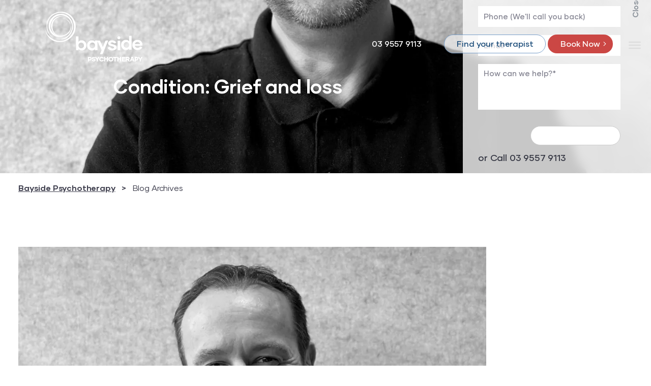

--- FILE ---
content_type: text/html; charset=UTF-8
request_url: https://www.baysidepsychotherapy.com.au/blog/conditions/grief-and-loss/
body_size: 53145
content:
<!DOCTYPE html>
<html class="no-js" lang="en-AU" dir="ltr" prefix="content: http://purl.org/rss/1.0/modules/content/  dc: http://purl.org/dc/terms/  foaf: http://xmlns.com/foaf/0.1/  og: http://ogp.me/ns#  rdfs: http://www.w3.org/2000/01/rdf-schema#  schema: http://schema.org/  sioc: http://rdfs.org/sioc/ns#  sioct: http://rdfs.org/sioc/types#  skos: http://www.w3.org/2004/02/skos/core#  xsd: http://www.w3.org/2001/XMLSchema#">
<head> <script type="text/javascript">
/* <![CDATA[ */
var gform;gform||(document.addEventListener("gform_main_scripts_loaded",function(){gform.scriptsLoaded=!0}),document.addEventListener("gform/theme/scripts_loaded",function(){gform.themeScriptsLoaded=!0}),window.addEventListener("DOMContentLoaded",function(){gform.domLoaded=!0}),gform={domLoaded:!1,scriptsLoaded:!1,themeScriptsLoaded:!1,isFormEditor:()=>"function"==typeof InitializeEditor,callIfLoaded:function(o){return!(!gform.domLoaded||!gform.scriptsLoaded||!gform.themeScriptsLoaded&&!gform.isFormEditor()||(gform.isFormEditor()&&console.warn("The use of gform.initializeOnLoaded() is deprecated in the form editor context and will be removed in Gravity Forms 3.1."),o(),0))},initializeOnLoaded:function(o){gform.callIfLoaded(o)||(document.addEventListener("gform_main_scripts_loaded",()=>{gform.scriptsLoaded=!0,gform.callIfLoaded(o)}),document.addEventListener("gform/theme/scripts_loaded",()=>{gform.themeScriptsLoaded=!0,gform.callIfLoaded(o)}),window.addEventListener("DOMContentLoaded",()=>{gform.domLoaded=!0,gform.callIfLoaded(o)}))},hooks:{action:{},filter:{}},addAction:function(o,r,e,t){gform.addHook("action",o,r,e,t)},addFilter:function(o,r,e,t){gform.addHook("filter",o,r,e,t)},doAction:function(o){gform.doHook("action",o,arguments)},applyFilters:function(o){return gform.doHook("filter",o,arguments)},removeAction:function(o,r){gform.removeHook("action",o,r)},removeFilter:function(o,r,e){gform.removeHook("filter",o,r,e)},addHook:function(o,r,e,t,n){null==gform.hooks[o][r]&&(gform.hooks[o][r]=[]);var d=gform.hooks[o][r];null==n&&(n=r+"_"+d.length),gform.hooks[o][r].push({tag:n,callable:e,priority:t=null==t?10:t})},doHook:function(r,o,e){var t;if(e=Array.prototype.slice.call(e,1),null!=gform.hooks[r][o]&&((o=gform.hooks[r][o]).sort(function(o,r){return o.priority-r.priority}),o.forEach(function(o){"function"!=typeof(t=o.callable)&&(t=window[t]),"action"==r?t.apply(null,e):e[0]=t.apply(null,e)})),"filter"==r)return e[0]},removeHook:function(o,r,t,n){var e;null!=gform.hooks[o][r]&&(e=(e=gform.hooks[o][r]).filter(function(o,r,e){return!!(null!=n&&n!=o.tag||null!=t&&t!=o.priority)}),gform.hooks[o][r]=e)}});
/* ]]> */
</script>
<meta charset="UTF-8"><script>if(navigator.userAgent.match(/MSIE|Internet Explorer/i)||navigator.userAgent.match(/Trident\/7\..*?rv:11/i)){var href=document.location.href;if(!href.match(/[?&]nowprocket/)){if(href.indexOf("?")==-1){if(href.indexOf("#")==-1){document.location.href=href+"?nowprocket=1"}else{document.location.href=href.replace("#","?nowprocket=1#")}}else{if(href.indexOf("#")==-1){document.location.href=href+"&nowprocket=1"}else{document.location.href=href.replace("#","&nowprocket=1#")}}}}</script><script>(()=>{class RocketLazyLoadScripts{constructor(){this.v="2.0.3",this.userEvents=["keydown","keyup","mousedown","mouseup","mousemove","mouseover","mouseenter","mouseout","mouseleave","touchmove","touchstart","touchend","touchcancel","wheel","click","dblclick","input","visibilitychange"],this.attributeEvents=["onblur","onclick","oncontextmenu","ondblclick","onfocus","onmousedown","onmouseenter","onmouseleave","onmousemove","onmouseout","onmouseover","onmouseup","onmousewheel","onscroll","onsubmit"]}async t(){this.i(),this.o(),/iP(ad|hone)/.test(navigator.userAgent)&&this.h(),this.u(),this.l(this),this.m(),this.k(this),this.p(this),this._(),await Promise.all([this.R(),this.L()]),this.lastBreath=Date.now(),this.S(this),this.P(),this.D(),this.O(),this.M(),await this.C(this.delayedScripts.normal),await this.C(this.delayedScripts.defer),await this.C(this.delayedScripts.async),this.F("domReady"),await this.T(),await this.j(),await this.I(),this.F("windowLoad"),await this.A(),window.dispatchEvent(new Event("rocket-allScriptsLoaded")),this.everythingLoaded=!0,this.lastTouchEnd&&await new Promise((t=>setTimeout(t,500-Date.now()+this.lastTouchEnd))),this.H(),this.F("all"),this.U(),this.W()}i(){this.CSPIssue=sessionStorage.getItem("rocketCSPIssue"),document.addEventListener("securitypolicyviolation",(t=>{this.CSPIssue||"script-src-elem"!==t.violatedDirective||"data"!==t.blockedURI||(this.CSPIssue=!0,sessionStorage.setItem("rocketCSPIssue",!0))}),{isRocket:!0})}o(){window.addEventListener("pageshow",(t=>{this.persisted=t.persisted,this.realWindowLoadedFired=!0}),{isRocket:!0}),window.addEventListener("pagehide",(()=>{this.onFirstUserAction=null}),{isRocket:!0})}h(){let t;function e(e){t=e}window.addEventListener("touchstart",e,{isRocket:!0}),window.addEventListener("touchend",(function i(o){Math.abs(o.changedTouches[0].pageX-t.changedTouches[0].pageX)<10&&Math.abs(o.changedTouches[0].pageY-t.changedTouches[0].pageY)<10&&o.timeStamp-t.timeStamp<200&&(o.target.dispatchEvent(new PointerEvent("click",{target:o.target,bubbles:!0,cancelable:!0,detail:1})),event.preventDefault(),window.removeEventListener("touchstart",e,{isRocket:!0}),window.removeEventListener("touchend",i,{isRocket:!0}))}),{isRocket:!0})}q(t){this.userActionTriggered||("mousemove"!==t.type||this.firstMousemoveIgnored?"keyup"===t.type||"mouseover"===t.type||"mouseout"===t.type||(this.userActionTriggered=!0,this.onFirstUserAction&&this.onFirstUserAction()):this.firstMousemoveIgnored=!0),"click"===t.type&&t.preventDefault(),this.savedUserEvents.length>0&&(t.stopPropagation(),t.stopImmediatePropagation()),"touchstart"===this.lastEvent&&"touchend"===t.type&&(this.lastTouchEnd=Date.now()),"click"===t.type&&(this.lastTouchEnd=0),this.lastEvent=t.type,this.savedUserEvents.push(t)}u(){this.savedUserEvents=[],this.userEventHandler=this.q.bind(this),this.userEvents.forEach((t=>window.addEventListener(t,this.userEventHandler,{passive:!1,isRocket:!0})))}U(){this.userEvents.forEach((t=>window.removeEventListener(t,this.userEventHandler,{passive:!1,isRocket:!0}))),this.savedUserEvents.forEach((t=>{t.target.dispatchEvent(new window[t.constructor.name](t.type,t))}))}m(){this.eventsMutationObserver=new MutationObserver((t=>{const e="return false";for(const i of t){if("attributes"===i.type){const t=i.target.getAttribute(i.attributeName);t&&t!==e&&(i.target.setAttribute("data-rocket-"+i.attributeName,t),i.target["rocket"+i.attributeName]=new Function("event",t),i.target.setAttribute(i.attributeName,e))}"childList"===i.type&&i.addedNodes.forEach((t=>{if(t.nodeType===Node.ELEMENT_NODE)for(const i of t.attributes)this.attributeEvents.includes(i.name)&&i.value&&""!==i.value&&(t.setAttribute("data-rocket-"+i.name,i.value),t["rocket"+i.name]=new Function("event",i.value),t.setAttribute(i.name,e))}))}})),this.eventsMutationObserver.observe(document,{subtree:!0,childList:!0,attributeFilter:this.attributeEvents})}H(){this.eventsMutationObserver.disconnect(),this.attributeEvents.forEach((t=>{document.querySelectorAll("[data-rocket-"+t+"]").forEach((e=>{e.setAttribute(t,e.getAttribute("data-rocket-"+t)),e.removeAttribute("data-rocket-"+t)}))}))}k(t){Object.defineProperty(HTMLElement.prototype,"onclick",{get(){return this.rocketonclick||null},set(e){this.rocketonclick=e,this.setAttribute(t.everythingLoaded?"onclick":"data-rocket-onclick","this.rocketonclick(event)")}})}S(t){function e(e,i){let o=e[i];e[i]=null,Object.defineProperty(e,i,{get:()=>o,set(s){t.everythingLoaded?o=s:e["rocket"+i]=o=s}})}e(document,"onreadystatechange"),e(window,"onload"),e(window,"onpageshow");try{Object.defineProperty(document,"readyState",{get:()=>t.rocketReadyState,set(e){t.rocketReadyState=e},configurable:!0}),document.readyState="loading"}catch(t){console.log("WPRocket DJE readyState conflict, bypassing")}}l(t){this.originalAddEventListener=EventTarget.prototype.addEventListener,this.originalRemoveEventListener=EventTarget.prototype.removeEventListener,this.savedEventListeners=[],EventTarget.prototype.addEventListener=function(e,i,o){o&&o.isRocket||!t.B(e,this)&&!t.userEvents.includes(e)||t.B(e,this)&&!t.userActionTriggered||e.startsWith("rocket-")||t.everythingLoaded?t.originalAddEventListener.call(this,e,i,o):t.savedEventListeners.push({target:this,remove:!1,type:e,func:i,options:o})},EventTarget.prototype.removeEventListener=function(e,i,o){o&&o.isRocket||!t.B(e,this)&&!t.userEvents.includes(e)||t.B(e,this)&&!t.userActionTriggered||e.startsWith("rocket-")||t.everythingLoaded?t.originalRemoveEventListener.call(this,e,i,o):t.savedEventListeners.push({target:this,remove:!0,type:e,func:i,options:o})}}F(t){"all"===t&&(EventTarget.prototype.addEventListener=this.originalAddEventListener,EventTarget.prototype.removeEventListener=this.originalRemoveEventListener),this.savedEventListeners=this.savedEventListeners.filter((e=>{let i=e.type,o=e.target||window;return"domReady"===t&&"DOMContentLoaded"!==i&&"readystatechange"!==i||("windowLoad"===t&&"load"!==i&&"readystatechange"!==i&&"pageshow"!==i||(this.B(i,o)&&(i="rocket-"+i),e.remove?o.removeEventListener(i,e.func,e.options):o.addEventListener(i,e.func,e.options),!1))}))}p(t){let e;function i(e){return t.everythingLoaded?e:e.split(" ").map((t=>"load"===t||t.startsWith("load.")?"rocket-jquery-load":t)).join(" ")}function o(o){function s(e){const s=o.fn[e];o.fn[e]=o.fn.init.prototype[e]=function(){return this[0]===window&&t.userActionTriggered&&("string"==typeof arguments[0]||arguments[0]instanceof String?arguments[0]=i(arguments[0]):"object"==typeof arguments[0]&&Object.keys(arguments[0]).forEach((t=>{const e=arguments[0][t];delete arguments[0][t],arguments[0][i(t)]=e}))),s.apply(this,arguments),this}}if(o&&o.fn&&!t.allJQueries.includes(o)){const e={DOMContentLoaded:[],"rocket-DOMContentLoaded":[]};for(const t in e)document.addEventListener(t,(()=>{e[t].forEach((t=>t()))}),{isRocket:!0});o.fn.ready=o.fn.init.prototype.ready=function(i){function s(){parseInt(o.fn.jquery)>2?setTimeout((()=>i.bind(document)(o))):i.bind(document)(o)}return t.realDomReadyFired?!t.userActionTriggered||t.fauxDomReadyFired?s():e["rocket-DOMContentLoaded"].push(s):e.DOMContentLoaded.push(s),o([])},s("on"),s("one"),s("off"),t.allJQueries.push(o)}e=o}t.allJQueries=[],o(window.jQuery),Object.defineProperty(window,"jQuery",{get:()=>e,set(t){o(t)}})}P(){const t=new Map;document.write=document.writeln=function(e){const i=document.currentScript,o=document.createRange(),s=i.parentElement;let n=t.get(i);void 0===n&&(n=i.nextSibling,t.set(i,n));const c=document.createDocumentFragment();o.setStart(c,0),c.appendChild(o.createContextualFragment(e)),s.insertBefore(c,n)}}async R(){return new Promise((t=>{this.userActionTriggered?t():this.onFirstUserAction=t}))}async L(){return new Promise((t=>{document.addEventListener("DOMContentLoaded",(()=>{this.realDomReadyFired=!0,t()}),{isRocket:!0})}))}async I(){return this.realWindowLoadedFired?Promise.resolve():new Promise((t=>{window.addEventListener("load",t,{isRocket:!0})}))}M(){this.pendingScripts=[];this.scriptsMutationObserver=new MutationObserver((t=>{for(const e of t)e.addedNodes.forEach((t=>{"SCRIPT"!==t.tagName||t.noModule||t.isWPRocket||this.pendingScripts.push({script:t,promise:new Promise((e=>{const i=()=>{const i=this.pendingScripts.findIndex((e=>e.script===t));i>=0&&this.pendingScripts.splice(i,1),e()};t.addEventListener("load",i,{isRocket:!0}),t.addEventListener("error",i,{isRocket:!0}),setTimeout(i,1e3)}))})}))})),this.scriptsMutationObserver.observe(document,{childList:!0,subtree:!0})}async j(){await this.J(),this.pendingScripts.length?(await this.pendingScripts[0].promise,await this.j()):this.scriptsMutationObserver.disconnect()}D(){this.delayedScripts={normal:[],async:[],defer:[]},document.querySelectorAll("script[type$=rocketlazyloadscript]").forEach((t=>{t.hasAttribute("data-rocket-src")?t.hasAttribute("async")&&!1!==t.async?this.delayedScripts.async.push(t):t.hasAttribute("defer")&&!1!==t.defer||"module"===t.getAttribute("data-rocket-type")?this.delayedScripts.defer.push(t):this.delayedScripts.normal.push(t):this.delayedScripts.normal.push(t)}))}async _(){await this.L();let t=[];document.querySelectorAll("script[type$=rocketlazyloadscript][data-rocket-src]").forEach((e=>{let i=e.getAttribute("data-rocket-src");if(i&&!i.startsWith("data:")){i.startsWith("//")&&(i=location.protocol+i);try{const o=new URL(i).origin;o!==location.origin&&t.push({src:o,crossOrigin:e.crossOrigin||"module"===e.getAttribute("data-rocket-type")})}catch(t){}}})),t=[...new Map(t.map((t=>[JSON.stringify(t),t]))).values()],this.N(t,"preconnect")}async $(t){if(await this.G(),!0!==t.noModule||!("noModule"in HTMLScriptElement.prototype))return new Promise((e=>{let i;function o(){(i||t).setAttribute("data-rocket-status","executed"),e()}try{if(navigator.userAgent.includes("Firefox/")||""===navigator.vendor||this.CSPIssue)i=document.createElement("script"),[...t.attributes].forEach((t=>{let e=t.nodeName;"type"!==e&&("data-rocket-type"===e&&(e="type"),"data-rocket-src"===e&&(e="src"),i.setAttribute(e,t.nodeValue))})),t.text&&(i.text=t.text),t.nonce&&(i.nonce=t.nonce),i.hasAttribute("src")?(i.addEventListener("load",o,{isRocket:!0}),i.addEventListener("error",(()=>{i.setAttribute("data-rocket-status","failed-network"),e()}),{isRocket:!0}),setTimeout((()=>{i.isConnected||e()}),1)):(i.text=t.text,o()),i.isWPRocket=!0,t.parentNode.replaceChild(i,t);else{const i=t.getAttribute("data-rocket-type"),s=t.getAttribute("data-rocket-src");i?(t.type=i,t.removeAttribute("data-rocket-type")):t.removeAttribute("type"),t.addEventListener("load",o,{isRocket:!0}),t.addEventListener("error",(i=>{this.CSPIssue&&i.target.src.startsWith("data:")?(console.log("WPRocket: CSP fallback activated"),t.removeAttribute("src"),this.$(t).then(e)):(t.setAttribute("data-rocket-status","failed-network"),e())}),{isRocket:!0}),s?(t.fetchPriority="high",t.removeAttribute("data-rocket-src"),t.src=s):t.src="data:text/javascript;base64,"+window.btoa(unescape(encodeURIComponent(t.text)))}}catch(i){t.setAttribute("data-rocket-status","failed-transform"),e()}}));t.setAttribute("data-rocket-status","skipped")}async C(t){const e=t.shift();return e?(e.isConnected&&await this.$(e),this.C(t)):Promise.resolve()}O(){this.N([...this.delayedScripts.normal,...this.delayedScripts.defer,...this.delayedScripts.async],"preload")}N(t,e){this.trash=this.trash||[];let i=!0;var o=document.createDocumentFragment();t.forEach((t=>{const s=t.getAttribute&&t.getAttribute("data-rocket-src")||t.src;if(s&&!s.startsWith("data:")){const n=document.createElement("link");n.href=s,n.rel=e,"preconnect"!==e&&(n.as="script",n.fetchPriority=i?"high":"low"),t.getAttribute&&"module"===t.getAttribute("data-rocket-type")&&(n.crossOrigin=!0),t.crossOrigin&&(n.crossOrigin=t.crossOrigin),t.integrity&&(n.integrity=t.integrity),t.nonce&&(n.nonce=t.nonce),o.appendChild(n),this.trash.push(n),i=!1}})),document.head.appendChild(o)}W(){this.trash.forEach((t=>t.remove()))}async T(){try{document.readyState="interactive"}catch(t){}this.fauxDomReadyFired=!0;try{await this.G(),document.dispatchEvent(new Event("rocket-readystatechange")),await this.G(),document.rocketonreadystatechange&&document.rocketonreadystatechange(),await this.G(),document.dispatchEvent(new Event("rocket-DOMContentLoaded")),await this.G(),window.dispatchEvent(new Event("rocket-DOMContentLoaded"))}catch(t){console.error(t)}}async A(){try{document.readyState="complete"}catch(t){}try{await this.G(),document.dispatchEvent(new Event("rocket-readystatechange")),await this.G(),document.rocketonreadystatechange&&document.rocketonreadystatechange(),await this.G(),window.dispatchEvent(new Event("rocket-load")),await this.G(),window.rocketonload&&window.rocketonload(),await this.G(),this.allJQueries.forEach((t=>t(window).trigger("rocket-jquery-load"))),await this.G();const t=new Event("rocket-pageshow");t.persisted=this.persisted,window.dispatchEvent(t),await this.G(),window.rocketonpageshow&&window.rocketonpageshow({persisted:this.persisted})}catch(t){console.error(t)}}async G(){Date.now()-this.lastBreath>45&&(await this.J(),this.lastBreath=Date.now())}async J(){return document.hidden?new Promise((t=>setTimeout(t))):new Promise((t=>requestAnimationFrame(t)))}B(t,e){return e===document&&"readystatechange"===t||(e===document&&"DOMContentLoaded"===t||(e===window&&"DOMContentLoaded"===t||(e===window&&"load"===t||e===window&&"pageshow"===t)))}static run(){(new RocketLazyLoadScripts).t()}}RocketLazyLoadScripts.run()})();</script>

    
    
    <meta name="viewport" content="width=device-width, initial-scale=1">
    <meta name="apple-mobile-web-app-capable" content="yes">




    <meta name="geo.placename" content="Melbourne,  Australia"/>
                    	
        <meta name="viewport" content="width=device-width, initial-scale=1.0"/>
	
    <script type="application/json" data-settings-selector="wp-settings-json">{"path":{"baseUrl":"\/","scriptPath":null,"pathPrefix":"","currentPath":"node\/319","currentPathIsAdmin":false,"isFront":false,"currentLanguage":"en"},"pluralDelimiter":"\u0003","google_analytics":{"trackOutbound":true,"trackMailto":true,"trackDownload":true,"trackDownloadExtensions":"7z|aac|arc|arj|asf|asx|avi|bin|csv|doc|exe|flv|gif|gz|gzip|hqx|jar|jpe?g|js|mp(2|3|4|e?g)|mov(ie)?|msi|msp|pdf|phps|png|ppt|qtm?|ra(m|r)?|sea|sit|tar|tgz|torrent|txt|wav|wma|wmv|wpd|xls|xml|z|zip","trackDomainMode":1},"bootstrap":{"forms_has_error_value_toggle":1,"modal_animation":1,"modal_backdrop":"true","modal_keyboard":1,"modal_show":1,"modal_size":"","popover_enabled":1,"popover_animation":1,"popover_container":"body","popover_content":"","popover_delay":"0","popover_html":0,"popover_placement":"right","popover_selector":"","popover_title":"","popover_trigger":"click","popover_trigger_autoclose":1,"tooltip_enabled":1,"tooltip_animation":1,"tooltip_container":"body","tooltip_delay":"0","tooltip_html":0,"tooltip_placement":"auto left","tooltip_selector":"","tooltip_trigger":"hover"},"superfish":{"superfish-main":{"id":"superfish-main","sf":{"animation":{"opacity":"show","height":"show"},"speed":"fast","dropShadows":false},"plugins":{"smallscreen":{"mode":"window_width","title":"Menu"},"supposition":true,"supersubs":true}}},"ajaxTrustedUrl":{"form_action_cc611e1d":true},"user":{"uid":0,"permissionsHash":"4051109c9178c98d8d0b405640e917f81f98eb25f52df62b10f91fa87945bcee"}}</script>
	

    <base href="/"><meta name='robots' content='index, follow, max-image-preview:large, max-snippet:-1, max-video-preview:-1' />
	<style>img:is([sizes="auto" i], [sizes^="auto," i]) { contain-intrinsic-size: 3000px 1500px }</style>
	
<!-- Google Tag Manager for WordPress by gtm4wp.com -->
<script data-cfasync="false" data-pagespeed-no-defer>
	var gtm4wp_datalayer_name = "dataLayer";
	var dataLayer = dataLayer || [];
	const gtm4wp_use_sku_instead = false;
	const gtm4wp_currency = 'AUD';
	const gtm4wp_product_per_impression = false;
	const gtm4wp_clear_ecommerce = false;
	const gtm4wp_datalayer_max_timeout = 2000;
</script>
<!-- End Google Tag Manager for WordPress by gtm4wp.com -->
	<!-- This site is optimized with the Yoast SEO plugin v26.3 - https://yoast.com/wordpress/plugins/seo/ -->
	<title>Grief and loss Archives - Bayside Psychotherapy</title>
<link data-wpr-hosted-gf-parameters="family=Montserrat:ital,wght@0,100;0,200;0,300;0,400;0,500;0,600;0,700;0,800;0,900;1,100;1,200;1,300;1,400;1,500;1,600;1,700;1,800;1,900&amp;display=swap" href="https://www.baysidepsychotherapy.com.au/wp-content/cache/fonts/1/google-fonts/css/6/3/3/0e964472de6bd6e4bb19b5fc7ca5e.css" rel="stylesheet">
<link data-wpr-hosted-gf-parameters="family=Poppins%3A100%2C100italic%2C200%2C200italic%2C300%2C300italic%2C400%2C400italic%2C500%2C500italic%2C600%2C600italic%2C700%2C700italic%2C800%2C800italic%2C900%2C900italic&amp;display=swap" href="https://www.baysidepsychotherapy.com.au/wp-content/cache/fonts/1/google-fonts/css/6/a/5/a0ac2e3f822c93d31851a9c2cf159.css" rel="stylesheet">
	<link rel="canonical" href="https://www.baysidepsychotherapy.com.au/blog/conditions/grief-and-loss/" />
	<meta property="og:locale" content="en_US" />
	<meta property="og:type" content="article" />
	<meta property="og:title" content="Grief and loss Archives - Bayside Psychotherapy" />
	<meta property="og:url" content="https://www.baysidepsychotherapy.com.au/blog/conditions/grief-and-loss/" />
	<meta property="og:site_name" content="Bayside Psychotherapy" />
	<meta property="og:image" content="https://www.baysidepsychotherapy.com.au/wp-content/uploads/2025/08/Bayside-Logo-Master.jpg" />
	<meta property="og:image:width" content="753" />
	<meta property="og:image:height" content="500" />
	<meta property="og:image:type" content="image/jpeg" />
	<meta name="twitter:card" content="summary_large_image" />
	<meta name="twitter:site" content="@Bayside_Therapy" />
	<!-- / Yoast SEO plugin. -->


<link rel="alternate" type="application/rss+xml" title="Bayside Psychotherapy &raquo; Grief and loss Condition Feed" href="https://www.baysidepsychotherapy.com.au/blog/conditions/grief-and-loss/feed/" />
<style id='classic-theme-styles-inline-css' type='text/css'>
/*! This file is auto-generated */
.wp-block-button__link{color:#fff;background-color:#32373c;border-radius:9999px;box-shadow:none;text-decoration:none;padding:calc(.667em + 2px) calc(1.333em + 2px);font-size:1.125em}.wp-block-file__button{background:#32373c;color:#fff;text-decoration:none}
</style>
<style id='global-styles-inline-css' type='text/css'>
:root{--wp--preset--aspect-ratio--square: 1;--wp--preset--aspect-ratio--4-3: 4/3;--wp--preset--aspect-ratio--3-4: 3/4;--wp--preset--aspect-ratio--3-2: 3/2;--wp--preset--aspect-ratio--2-3: 2/3;--wp--preset--aspect-ratio--16-9: 16/9;--wp--preset--aspect-ratio--9-16: 9/16;--wp--preset--color--black: #000000;--wp--preset--color--cyan-bluish-gray: #abb8c3;--wp--preset--color--white: #ffffff;--wp--preset--color--pale-pink: #f78da7;--wp--preset--color--vivid-red: #cf2e2e;--wp--preset--color--luminous-vivid-orange: #ff6900;--wp--preset--color--luminous-vivid-amber: #fcb900;--wp--preset--color--light-green-cyan: #7bdcb5;--wp--preset--color--vivid-green-cyan: #00d084;--wp--preset--color--pale-cyan-blue: #8ed1fc;--wp--preset--color--vivid-cyan-blue: #0693e3;--wp--preset--color--vivid-purple: #9b51e0;--wp--preset--gradient--vivid-cyan-blue-to-vivid-purple: linear-gradient(135deg,rgba(6,147,227,1) 0%,rgb(155,81,224) 100%);--wp--preset--gradient--light-green-cyan-to-vivid-green-cyan: linear-gradient(135deg,rgb(122,220,180) 0%,rgb(0,208,130) 100%);--wp--preset--gradient--luminous-vivid-amber-to-luminous-vivid-orange: linear-gradient(135deg,rgba(252,185,0,1) 0%,rgba(255,105,0,1) 100%);--wp--preset--gradient--luminous-vivid-orange-to-vivid-red: linear-gradient(135deg,rgba(255,105,0,1) 0%,rgb(207,46,46) 100%);--wp--preset--gradient--very-light-gray-to-cyan-bluish-gray: linear-gradient(135deg,rgb(238,238,238) 0%,rgb(169,184,195) 100%);--wp--preset--gradient--cool-to-warm-spectrum: linear-gradient(135deg,rgb(74,234,220) 0%,rgb(151,120,209) 20%,rgb(207,42,186) 40%,rgb(238,44,130) 60%,rgb(251,105,98) 80%,rgb(254,248,76) 100%);--wp--preset--gradient--blush-light-purple: linear-gradient(135deg,rgb(255,206,236) 0%,rgb(152,150,240) 100%);--wp--preset--gradient--blush-bordeaux: linear-gradient(135deg,rgb(254,205,165) 0%,rgb(254,45,45) 50%,rgb(107,0,62) 100%);--wp--preset--gradient--luminous-dusk: linear-gradient(135deg,rgb(255,203,112) 0%,rgb(199,81,192) 50%,rgb(65,88,208) 100%);--wp--preset--gradient--pale-ocean: linear-gradient(135deg,rgb(255,245,203) 0%,rgb(182,227,212) 50%,rgb(51,167,181) 100%);--wp--preset--gradient--electric-grass: linear-gradient(135deg,rgb(202,248,128) 0%,rgb(113,206,126) 100%);--wp--preset--gradient--midnight: linear-gradient(135deg,rgb(2,3,129) 0%,rgb(40,116,252) 100%);--wp--preset--font-size--small: 13px;--wp--preset--font-size--medium: 20px;--wp--preset--font-size--large: 36px;--wp--preset--font-size--x-large: 42px;--wp--preset--spacing--20: 0.44rem;--wp--preset--spacing--30: 0.67rem;--wp--preset--spacing--40: 1rem;--wp--preset--spacing--50: 1.5rem;--wp--preset--spacing--60: 2.25rem;--wp--preset--spacing--70: 3.38rem;--wp--preset--spacing--80: 5.06rem;--wp--preset--shadow--natural: 6px 6px 9px rgba(0, 0, 0, 0.2);--wp--preset--shadow--deep: 12px 12px 50px rgba(0, 0, 0, 0.4);--wp--preset--shadow--sharp: 6px 6px 0px rgba(0, 0, 0, 0.2);--wp--preset--shadow--outlined: 6px 6px 0px -3px rgba(255, 255, 255, 1), 6px 6px rgba(0, 0, 0, 1);--wp--preset--shadow--crisp: 6px 6px 0px rgba(0, 0, 0, 1);}:where(.is-layout-flex){gap: 0.5em;}:where(.is-layout-grid){gap: 0.5em;}body .is-layout-flex{display: flex;}.is-layout-flex{flex-wrap: wrap;align-items: center;}.is-layout-flex > :is(*, div){margin: 0;}body .is-layout-grid{display: grid;}.is-layout-grid > :is(*, div){margin: 0;}:where(.wp-block-columns.is-layout-flex){gap: 2em;}:where(.wp-block-columns.is-layout-grid){gap: 2em;}:where(.wp-block-post-template.is-layout-flex){gap: 1.25em;}:where(.wp-block-post-template.is-layout-grid){gap: 1.25em;}.has-black-color{color: var(--wp--preset--color--black) !important;}.has-cyan-bluish-gray-color{color: var(--wp--preset--color--cyan-bluish-gray) !important;}.has-white-color{color: var(--wp--preset--color--white) !important;}.has-pale-pink-color{color: var(--wp--preset--color--pale-pink) !important;}.has-vivid-red-color{color: var(--wp--preset--color--vivid-red) !important;}.has-luminous-vivid-orange-color{color: var(--wp--preset--color--luminous-vivid-orange) !important;}.has-luminous-vivid-amber-color{color: var(--wp--preset--color--luminous-vivid-amber) !important;}.has-light-green-cyan-color{color: var(--wp--preset--color--light-green-cyan) !important;}.has-vivid-green-cyan-color{color: var(--wp--preset--color--vivid-green-cyan) !important;}.has-pale-cyan-blue-color{color: var(--wp--preset--color--pale-cyan-blue) !important;}.has-vivid-cyan-blue-color{color: var(--wp--preset--color--vivid-cyan-blue) !important;}.has-vivid-purple-color{color: var(--wp--preset--color--vivid-purple) !important;}.has-black-background-color{background-color: var(--wp--preset--color--black) !important;}.has-cyan-bluish-gray-background-color{background-color: var(--wp--preset--color--cyan-bluish-gray) !important;}.has-white-background-color{background-color: var(--wp--preset--color--white) !important;}.has-pale-pink-background-color{background-color: var(--wp--preset--color--pale-pink) !important;}.has-vivid-red-background-color{background-color: var(--wp--preset--color--vivid-red) !important;}.has-luminous-vivid-orange-background-color{background-color: var(--wp--preset--color--luminous-vivid-orange) !important;}.has-luminous-vivid-amber-background-color{background-color: var(--wp--preset--color--luminous-vivid-amber) !important;}.has-light-green-cyan-background-color{background-color: var(--wp--preset--color--light-green-cyan) !important;}.has-vivid-green-cyan-background-color{background-color: var(--wp--preset--color--vivid-green-cyan) !important;}.has-pale-cyan-blue-background-color{background-color: var(--wp--preset--color--pale-cyan-blue) !important;}.has-vivid-cyan-blue-background-color{background-color: var(--wp--preset--color--vivid-cyan-blue) !important;}.has-vivid-purple-background-color{background-color: var(--wp--preset--color--vivid-purple) !important;}.has-black-border-color{border-color: var(--wp--preset--color--black) !important;}.has-cyan-bluish-gray-border-color{border-color: var(--wp--preset--color--cyan-bluish-gray) !important;}.has-white-border-color{border-color: var(--wp--preset--color--white) !important;}.has-pale-pink-border-color{border-color: var(--wp--preset--color--pale-pink) !important;}.has-vivid-red-border-color{border-color: var(--wp--preset--color--vivid-red) !important;}.has-luminous-vivid-orange-border-color{border-color: var(--wp--preset--color--luminous-vivid-orange) !important;}.has-luminous-vivid-amber-border-color{border-color: var(--wp--preset--color--luminous-vivid-amber) !important;}.has-light-green-cyan-border-color{border-color: var(--wp--preset--color--light-green-cyan) !important;}.has-vivid-green-cyan-border-color{border-color: var(--wp--preset--color--vivid-green-cyan) !important;}.has-pale-cyan-blue-border-color{border-color: var(--wp--preset--color--pale-cyan-blue) !important;}.has-vivid-cyan-blue-border-color{border-color: var(--wp--preset--color--vivid-cyan-blue) !important;}.has-vivid-purple-border-color{border-color: var(--wp--preset--color--vivid-purple) !important;}.has-vivid-cyan-blue-to-vivid-purple-gradient-background{background: var(--wp--preset--gradient--vivid-cyan-blue-to-vivid-purple) !important;}.has-light-green-cyan-to-vivid-green-cyan-gradient-background{background: var(--wp--preset--gradient--light-green-cyan-to-vivid-green-cyan) !important;}.has-luminous-vivid-amber-to-luminous-vivid-orange-gradient-background{background: var(--wp--preset--gradient--luminous-vivid-amber-to-luminous-vivid-orange) !important;}.has-luminous-vivid-orange-to-vivid-red-gradient-background{background: var(--wp--preset--gradient--luminous-vivid-orange-to-vivid-red) !important;}.has-very-light-gray-to-cyan-bluish-gray-gradient-background{background: var(--wp--preset--gradient--very-light-gray-to-cyan-bluish-gray) !important;}.has-cool-to-warm-spectrum-gradient-background{background: var(--wp--preset--gradient--cool-to-warm-spectrum) !important;}.has-blush-light-purple-gradient-background{background: var(--wp--preset--gradient--blush-light-purple) !important;}.has-blush-bordeaux-gradient-background{background: var(--wp--preset--gradient--blush-bordeaux) !important;}.has-luminous-dusk-gradient-background{background: var(--wp--preset--gradient--luminous-dusk) !important;}.has-pale-ocean-gradient-background{background: var(--wp--preset--gradient--pale-ocean) !important;}.has-electric-grass-gradient-background{background: var(--wp--preset--gradient--electric-grass) !important;}.has-midnight-gradient-background{background: var(--wp--preset--gradient--midnight) !important;}.has-small-font-size{font-size: var(--wp--preset--font-size--small) !important;}.has-medium-font-size{font-size: var(--wp--preset--font-size--medium) !important;}.has-large-font-size{font-size: var(--wp--preset--font-size--large) !important;}.has-x-large-font-size{font-size: var(--wp--preset--font-size--x-large) !important;}
:where(.wp-block-post-template.is-layout-flex){gap: 1.25em;}:where(.wp-block-post-template.is-layout-grid){gap: 1.25em;}
:where(.wp-block-columns.is-layout-flex){gap: 2em;}:where(.wp-block-columns.is-layout-grid){gap: 2em;}
:root :where(.wp-block-pullquote){font-size: 1.5em;line-height: 1.6;}
</style>
<link data-minify="1" rel='stylesheet' id='sp-ea-fontello-icons-css' href='https://www.baysidepsychotherapy.com.au/wp-content/cache/min/1/wp-content/plugins/easy-accordion-free/admin/css/fontello.min.css?ver=1763082757' type='text/css' media='all' />
<link data-minify="1" rel='stylesheet' id='sp-ea-style-css' href='https://www.baysidepsychotherapy.com.au/wp-content/cache/min/1/wp-content/plugins/easy-accordion-free/public/assets/css/ea-style.css?ver=1763082757' type='text/css' media='all' />
<style id='sp-ea-style-inline-css' type='text/css'>
#sp-ea-24579 .spcollapsing { height: 0; overflow: hidden; transition-property: height;transition-duration: 500ms;}#sp-ea-24579.sp-easy-accordion>.sp-ea-single {margin-bottom: 10px; border: 1px solid #e2e2e2; }#sp-ea-24579.sp-easy-accordion>.sp-ea-single>.ea-header a {color: #444;}#sp-ea-24579.sp-easy-accordion>.sp-ea-single>.sp-collapse>.ea-body {background: #fff; color: #444;}#sp-ea-24579.sp-easy-accordion>.sp-ea-single {background: #eee;}#sp-ea-24579.sp-easy-accordion>.sp-ea-single>.ea-header a .ea-expand-icon { float: left; color: #444;font-size: 16px;}#sp-ea-24468 .spcollapsing { height: 0; overflow: hidden; transition-property: height;transition-duration: 500ms;}#sp-ea-24468.sp-easy-accordion>.sp-ea-single {margin-bottom: 10px; border: 1px solid #e2e2e2; }#sp-ea-24468.sp-easy-accordion>.sp-ea-single>.ea-header a {color: #444;}#sp-ea-24468.sp-easy-accordion>.sp-ea-single>.sp-collapse>.ea-body {background: #fff; color: #444;}#sp-ea-24468.sp-easy-accordion>.sp-ea-single {background: #eee;}#sp-ea-24468.sp-easy-accordion>.sp-ea-single>.ea-header a .ea-expand-icon { float: left; color: #444;font-size: 16px;}
</style>
<link data-minify="1" rel='stylesheet' id='menu-image-css' href='https://www.baysidepsychotherapy.com.au/wp-content/cache/min/1/wp-content/plugins/menu-image/includes/css/menu-image.css?ver=1763082751' type='text/css' media='all' />
<style id='woocommerce-inline-inline-css' type='text/css'>
.woocommerce form .form-row .required { visibility: visible; }
</style>
<link data-minify="1" rel='stylesheet' id='megamenu-css' href='https://www.baysidepsychotherapy.com.au/wp-content/cache/min/1/wp-content/uploads/maxmegamenu/style.css?ver=1763082751' type='text/css' media='all' />
<link data-minify="1" rel='stylesheet' id='dashicons-css' href='https://www.baysidepsychotherapy.com.au/wp-content/cache/min/1/wp-includes/css/dashicons.min.css?ver=1763082751' type='text/css' media='all' />
<link data-minify="1" rel='stylesheet' id='brands-styles-css' href='https://www.baysidepsychotherapy.com.au/wp-content/cache/min/1/wp-content/plugins/woocommerce/assets/css/brands.css?ver=1763082751' type='text/css' media='all' />
<link data-minify="1" rel='stylesheet' id='site-style-css' href='https://www.baysidepsychotherapy.com.au/wp-content/cache/min/1/wp-content/themes/bayside/style.css?ver=1763082751' type='text/css' media='all' />
<link rel='stylesheet' id='elementor-frontend-css' href='https://www.baysidepsychotherapy.com.au/wp-content/plugins/elementor/assets/css/frontend.min.css?ver=3.32.5' type='text/css' media='all' />
<link rel='stylesheet' id='widget-heading-css' href='https://www.baysidepsychotherapy.com.au/wp-content/plugins/elementor/assets/css/widget-heading.min.css?ver=3.32.5' type='text/css' media='all' />
<link rel='stylesheet' id='widget-image-css' href='https://www.baysidepsychotherapy.com.au/wp-content/plugins/elementor/assets/css/widget-image.min.css?ver=3.32.5' type='text/css' media='all' />
<link rel='stylesheet' id='widget-icon-list-css' href='https://www.baysidepsychotherapy.com.au/wp-content/plugins/elementor/assets/css/widget-icon-list.min.css?ver=3.32.5' type='text/css' media='all' />
<link rel='stylesheet' id='widget-nested-accordion-css' href='https://www.baysidepsychotherapy.com.au/wp-content/plugins/elementor/assets/css/widget-nested-accordion.min.css?ver=3.32.5' type='text/css' media='all' />
<link rel='stylesheet' id='e-animation-fadeIn-css' href='https://www.baysidepsychotherapy.com.au/wp-content/plugins/elementor/assets/lib/animations/styles/fadeIn.min.css?ver=3.32.5' type='text/css' media='all' />
<link rel='stylesheet' id='e-popup-css' href='https://www.baysidepsychotherapy.com.au/wp-content/plugins/elementor-pro/assets/css/conditionals/popup.min.css?ver=3.32.3' type='text/css' media='all' />
<link rel='stylesheet' id='elementor-post-27769-css' href='https://www.baysidepsychotherapy.com.au/wp-content/uploads/elementor/css/post-27769.css?ver=1763082745' type='text/css' media='all' />
<link rel='stylesheet' id='elementor-post-31739-css' href='https://www.baysidepsychotherapy.com.au/wp-content/uploads/elementor/css/post-31739.css?ver=1763082749' type='text/css' media='all' />
<link rel='stylesheet' id='elementor-post-31722-css' href='https://www.baysidepsychotherapy.com.au/wp-content/uploads/elementor/css/post-31722.css?ver=1763082749' type='text/css' media='all' />
<link rel='stylesheet' id='elementor-post-31703-css' href='https://www.baysidepsychotherapy.com.au/wp-content/uploads/elementor/css/post-31703.css?ver=1763082749' type='text/css' media='all' />
<link rel='stylesheet' id='elementor-post-31695-css' href='https://www.baysidepsychotherapy.com.au/wp-content/uploads/elementor/css/post-31695.css?ver=1763082749' type='text/css' media='all' />
<link rel='stylesheet' id='elementor-post-31683-css' href='https://www.baysidepsychotherapy.com.au/wp-content/uploads/elementor/css/post-31683.css?ver=1763082749' type='text/css' media='all' />
<link rel='stylesheet' id='elementor-post-31643-css' href='https://www.baysidepsychotherapy.com.au/wp-content/uploads/elementor/css/post-31643.css?ver=1763082749' type='text/css' media='all' />
<link rel='stylesheet' id='elementor-post-31612-css' href='https://www.baysidepsychotherapy.com.au/wp-content/uploads/elementor/css/post-31612.css?ver=1763082749' type='text/css' media='all' />
<link rel='stylesheet' id='elementor-post-31395-css' href='https://www.baysidepsychotherapy.com.au/wp-content/uploads/elementor/css/post-31395.css?ver=1763082750' type='text/css' media='all' />
<link rel='stylesheet' id='elementor-post-31318-css' href='https://www.baysidepsychotherapy.com.au/wp-content/uploads/elementor/css/post-31318.css?ver=1763082750' type='text/css' media='all' />
<link rel='stylesheet' id='elementor-post-30307-css' href='https://www.baysidepsychotherapy.com.au/wp-content/uploads/elementor/css/post-30307.css?ver=1763082750' type='text/css' media='all' />
<link rel='stylesheet' id='gforms_reset_css-css' href='https://www.baysidepsychotherapy.com.au/wp-content/plugins/gravityforms/legacy/css/formreset.min.css?ver=2.9.21' type='text/css' media='all' />
<link rel='stylesheet' id='gforms_formsmain_css-css' href='https://www.baysidepsychotherapy.com.au/wp-content/plugins/gravityforms/legacy/css/formsmain.min.css?ver=2.9.21' type='text/css' media='all' />
<link rel='stylesheet' id='gforms_ready_class_css-css' href='https://www.baysidepsychotherapy.com.au/wp-content/plugins/gravityforms/legacy/css/readyclass.min.css?ver=2.9.21' type='text/css' media='all' />
<link rel='stylesheet' id='gforms_browsers_css-css' href='https://www.baysidepsychotherapy.com.au/wp-content/plugins/gravityforms/legacy/css/browsers.min.css?ver=2.9.21' type='text/css' media='all' />
<link data-minify="1" rel='stylesheet' id='ekit-widget-styles-css' href='https://www.baysidepsychotherapy.com.au/wp-content/cache/min/1/wp-content/plugins/elementskit-lite/widgets/init/assets/css/widget-styles.css?ver=1763082751' type='text/css' media='all' />
<link data-minify="1" rel='stylesheet' id='ekit-responsive-css' href='https://www.baysidepsychotherapy.com.au/wp-content/cache/min/1/wp-content/plugins/elementskit-lite/widgets/init/assets/css/responsive.css?ver=1763082751' type='text/css' media='all' />
<style id='rocket-lazyload-inline-css' type='text/css'>
.rll-youtube-player{position:relative;padding-bottom:56.23%;height:0;overflow:hidden;max-width:100%;}.rll-youtube-player:focus-within{outline: 2px solid currentColor;outline-offset: 5px;}.rll-youtube-player iframe{position:absolute;top:0;left:0;width:100%;height:100%;z-index:100;background:0 0}.rll-youtube-player img{bottom:0;display:block;left:0;margin:auto;max-width:100%;width:100%;position:absolute;right:0;top:0;border:none;height:auto;-webkit-transition:.4s all;-moz-transition:.4s all;transition:.4s all}.rll-youtube-player img:hover{-webkit-filter:brightness(75%)}.rll-youtube-player .play{height:100%;width:100%;left:0;top:0;position:absolute;background:url(https://www.baysidepsychotherapy.com.au/wp-content/plugins/wp-rocket/assets/img/youtube.png) no-repeat center;background-color: transparent !important;cursor:pointer;border:none;}
</style>
<link data-minify="1" rel='stylesheet' id='elementor-gf-local-roboto-css' href='https://www.baysidepsychotherapy.com.au/wp-content/cache/min/1/wp-content/uploads/elementor/google-fonts/css/roboto.css?ver=1763082751' type='text/css' media='all' />
<link data-minify="1" rel='stylesheet' id='elementor-gf-local-robotoslab-css' href='https://www.baysidepsychotherapy.com.au/wp-content/cache/min/1/wp-content/uploads/elementor/google-fonts/css/robotoslab.css?ver=1763082751' type='text/css' media='all' />
<link data-minify="1" rel='stylesheet' id='elementor-gf-local-montserrat-css' href='https://www.baysidepsychotherapy.com.au/wp-content/cache/min/1/wp-content/uploads/elementor/google-fonts/css/montserrat.css?ver=1763082751' type='text/css' media='all' />

<link data-minify="1" rel='stylesheet' id='elementor-icons-ekiticons-css' href='https://www.baysidepsychotherapy.com.au/wp-content/cache/min/1/wp-content/plugins/elementskit-lite/modules/elementskit-icon-pack/assets/css/ekiticons.css?ver=1763082751' type='text/css' media='all' />
<script type="rocketlazyloadscript" data-rocket-type="text/javascript" data-rocket-src="https://www.baysidepsychotherapy.com.au/wp-includes/js/jquery/jquery.min.js?ver=3.7.1" id="jquery-core-js"></script>
<script type="text/javascript" id="site-script-js-extra">
/* <![CDATA[ */
var php = {"ajaxurl":"https:\/\/www.baysidepsychotherapy.com.au\/wp-admin\/admin-ajax.php"};
/* ]]> */
</script>
<script type="rocketlazyloadscript" data-minify="1" data-rocket-type="text/javascript" data-rocket-src="https://www.baysidepsychotherapy.com.au/wp-content/cache/min/1/wp-content/themes/bayside/assets/js/site.js?ver=1762945306" id="site-script-js"></script>
<script type="rocketlazyloadscript" data-rocket-type="text/javascript" defer='defer' data-rocket-src="https://www.baysidepsychotherapy.com.au/wp-content/plugins/gravityforms/js/jquery.json.min.js?ver=2.9.21" id="gform_json-js"></script>
<script type="text/javascript" id="gform_gravityforms-js-extra">
/* <![CDATA[ */
var gf_global = {"gf_currency_config":{"name":"Australian Dollar","symbol_left":"$","symbol_right":"","symbol_padding":" ","thousand_separator":",","decimal_separator":".","decimals":2,"code":"AUD"},"base_url":"https:\/\/www.baysidepsychotherapy.com.au\/wp-content\/plugins\/gravityforms","number_formats":[],"spinnerUrl":"https:\/\/www.baysidepsychotherapy.com.au\/wp-content\/plugins\/gravityforms\/images\/spinner.svg","version_hash":"c429121387f8f7254bd4b8c61b2dff41","strings":{"newRowAdded":"New row added.","rowRemoved":"Row removed","formSaved":"The form has been saved.  The content contains the link to return and complete the form."}};
var gform_i18n = {"datepicker":{"days":{"monday":"Mo","tuesday":"Tu","wednesday":"We","thursday":"Th","friday":"Fr","saturday":"Sa","sunday":"Su"},"months":{"january":"January","february":"February","march":"March","april":"April","may":"May","june":"June","july":"July","august":"August","september":"September","october":"October","november":"November","december":"December"},"firstDay":1,"iconText":"Select date"}};
var gf_legacy_multi = {"1":"1"};
var gform_gravityforms = {"strings":{"invalid_file_extension":"This type of file is not allowed. Must be one of the following:","delete_file":"Delete this file","in_progress":"in progress","file_exceeds_limit":"File exceeds size limit","illegal_extension":"This type of file is not allowed.","max_reached":"Maximum number of files reached","unknown_error":"There was a problem while saving the file on the server","currently_uploading":"Please wait for the uploading to complete","cancel":"Cancel","cancel_upload":"Cancel this upload","cancelled":"Cancelled","error":"Error","message":"Message"},"vars":{"images_url":"https:\/\/www.baysidepsychotherapy.com.au\/wp-content\/plugins\/gravityforms\/images"}};
var gf_global = {"gf_currency_config":{"name":"Australian Dollar","symbol_left":"$","symbol_right":"","symbol_padding":" ","thousand_separator":",","decimal_separator":".","decimals":2,"code":"AUD"},"base_url":"https:\/\/www.baysidepsychotherapy.com.au\/wp-content\/plugins\/gravityforms","number_formats":[],"spinnerUrl":"https:\/\/www.baysidepsychotherapy.com.au\/wp-content\/plugins\/gravityforms\/images\/spinner.svg","version_hash":"c429121387f8f7254bd4b8c61b2dff41","strings":{"newRowAdded":"New row added.","rowRemoved":"Row removed","formSaved":"The form has been saved.  The content contains the link to return and complete the form."}};
var gform_i18n = {"datepicker":{"days":{"monday":"Mo","tuesday":"Tu","wednesday":"We","thursday":"Th","friday":"Fr","saturday":"Sa","sunday":"Su"},"months":{"january":"January","february":"February","march":"March","april":"April","may":"May","june":"June","july":"July","august":"August","september":"September","october":"October","november":"November","december":"December"},"firstDay":1,"iconText":"Select date"}};
var gf_legacy_multi = {"1":"1"};
var gform_gravityforms = {"strings":{"invalid_file_extension":"This type of file is not allowed. Must be one of the following:","delete_file":"Delete this file","in_progress":"in progress","file_exceeds_limit":"File exceeds size limit","illegal_extension":"This type of file is not allowed.","max_reached":"Maximum number of files reached","unknown_error":"There was a problem while saving the file on the server","currently_uploading":"Please wait for the uploading to complete","cancel":"Cancel","cancel_upload":"Cancel this upload","cancelled":"Cancelled","error":"Error","message":"Message"},"vars":{"images_url":"https:\/\/www.baysidepsychotherapy.com.au\/wp-content\/plugins\/gravityforms\/images"}};
var gf_global = {"gf_currency_config":{"name":"Australian Dollar","symbol_left":"$","symbol_right":"","symbol_padding":" ","thousand_separator":",","decimal_separator":".","decimals":2,"code":"AUD"},"base_url":"https:\/\/www.baysidepsychotherapy.com.au\/wp-content\/plugins\/gravityforms","number_formats":[],"spinnerUrl":"https:\/\/www.baysidepsychotherapy.com.au\/wp-content\/plugins\/gravityforms\/images\/spinner.svg","version_hash":"c429121387f8f7254bd4b8c61b2dff41","strings":{"newRowAdded":"New row added.","rowRemoved":"Row removed","formSaved":"The form has been saved.  The content contains the link to return and complete the form."}};
var gform_i18n = {"datepicker":{"days":{"monday":"Mo","tuesday":"Tu","wednesday":"We","thursday":"Th","friday":"Fr","saturday":"Sa","sunday":"Su"},"months":{"january":"January","february":"February","march":"March","april":"April","may":"May","june":"June","july":"July","august":"August","september":"September","october":"October","november":"November","december":"December"},"firstDay":1,"iconText":"Select date"}};
var gf_legacy_multi = {"1":"1"};
var gform_gravityforms = {"strings":{"invalid_file_extension":"This type of file is not allowed. Must be one of the following:","delete_file":"Delete this file","in_progress":"in progress","file_exceeds_limit":"File exceeds size limit","illegal_extension":"This type of file is not allowed.","max_reached":"Maximum number of files reached","unknown_error":"There was a problem while saving the file on the server","currently_uploading":"Please wait for the uploading to complete","cancel":"Cancel","cancel_upload":"Cancel this upload","cancelled":"Cancelled","error":"Error","message":"Message"},"vars":{"images_url":"https:\/\/www.baysidepsychotherapy.com.au\/wp-content\/plugins\/gravityforms\/images"}};
var gf_global = {"gf_currency_config":{"name":"Australian Dollar","symbol_left":"$","symbol_right":"","symbol_padding":" ","thousand_separator":",","decimal_separator":".","decimals":2,"code":"AUD"},"base_url":"https:\/\/www.baysidepsychotherapy.com.au\/wp-content\/plugins\/gravityforms","number_formats":[],"spinnerUrl":"https:\/\/www.baysidepsychotherapy.com.au\/wp-content\/plugins\/gravityforms\/images\/spinner.svg","version_hash":"c429121387f8f7254bd4b8c61b2dff41","strings":{"newRowAdded":"New row added.","rowRemoved":"Row removed","formSaved":"The form has been saved.  The content contains the link to return and complete the form."}};
var gform_i18n = {"datepicker":{"days":{"monday":"Mo","tuesday":"Tu","wednesday":"We","thursday":"Th","friday":"Fr","saturday":"Sa","sunday":"Su"},"months":{"january":"January","february":"February","march":"March","april":"April","may":"May","june":"June","july":"July","august":"August","september":"September","october":"October","november":"November","december":"December"},"firstDay":1,"iconText":"Select date"}};
var gf_legacy_multi = {"1":"1"};
var gform_gravityforms = {"strings":{"invalid_file_extension":"This type of file is not allowed. Must be one of the following:","delete_file":"Delete this file","in_progress":"in progress","file_exceeds_limit":"File exceeds size limit","illegal_extension":"This type of file is not allowed.","max_reached":"Maximum number of files reached","unknown_error":"There was a problem while saving the file on the server","currently_uploading":"Please wait for the uploading to complete","cancel":"Cancel","cancel_upload":"Cancel this upload","cancelled":"Cancelled","error":"Error","message":"Message"},"vars":{"images_url":"https:\/\/www.baysidepsychotherapy.com.au\/wp-content\/plugins\/gravityforms\/images"}};
var gf_global = {"gf_currency_config":{"name":"Australian Dollar","symbol_left":"$","symbol_right":"","symbol_padding":" ","thousand_separator":",","decimal_separator":".","decimals":2,"code":"AUD"},"base_url":"https:\/\/www.baysidepsychotherapy.com.au\/wp-content\/plugins\/gravityforms","number_formats":[],"spinnerUrl":"https:\/\/www.baysidepsychotherapy.com.au\/wp-content\/plugins\/gravityforms\/images\/spinner.svg","version_hash":"c429121387f8f7254bd4b8c61b2dff41","strings":{"newRowAdded":"New row added.","rowRemoved":"Row removed","formSaved":"The form has been saved.  The content contains the link to return and complete the form."}};
var gform_i18n = {"datepicker":{"days":{"monday":"Mo","tuesday":"Tu","wednesday":"We","thursday":"Th","friday":"Fr","saturday":"Sa","sunday":"Su"},"months":{"january":"January","february":"February","march":"March","april":"April","may":"May","june":"June","july":"July","august":"August","september":"September","october":"October","november":"November","december":"December"},"firstDay":1,"iconText":"Select date"}};
var gf_legacy_multi = {"1":"1"};
var gform_gravityforms = {"strings":{"invalid_file_extension":"This type of file is not allowed. Must be one of the following:","delete_file":"Delete this file","in_progress":"in progress","file_exceeds_limit":"File exceeds size limit","illegal_extension":"This type of file is not allowed.","max_reached":"Maximum number of files reached","unknown_error":"There was a problem while saving the file on the server","currently_uploading":"Please wait for the uploading to complete","cancel":"Cancel","cancel_upload":"Cancel this upload","cancelled":"Cancelled","error":"Error","message":"Message"},"vars":{"images_url":"https:\/\/www.baysidepsychotherapy.com.au\/wp-content\/plugins\/gravityforms\/images"}};
var gf_global = {"gf_currency_config":{"name":"Australian Dollar","symbol_left":"$","symbol_right":"","symbol_padding":" ","thousand_separator":",","decimal_separator":".","decimals":2,"code":"AUD"},"base_url":"https:\/\/www.baysidepsychotherapy.com.au\/wp-content\/plugins\/gravityforms","number_formats":[],"spinnerUrl":"https:\/\/www.baysidepsychotherapy.com.au\/wp-content\/plugins\/gravityforms\/images\/spinner.svg","version_hash":"c429121387f8f7254bd4b8c61b2dff41","strings":{"newRowAdded":"New row added.","rowRemoved":"Row removed","formSaved":"The form has been saved.  The content contains the link to return and complete the form."}};
var gform_i18n = {"datepicker":{"days":{"monday":"Mo","tuesday":"Tu","wednesday":"We","thursday":"Th","friday":"Fr","saturday":"Sa","sunday":"Su"},"months":{"january":"January","february":"February","march":"March","april":"April","may":"May","june":"June","july":"July","august":"August","september":"September","october":"October","november":"November","december":"December"},"firstDay":1,"iconText":"Select date"}};
var gf_legacy_multi = {"1":"1"};
var gform_gravityforms = {"strings":{"invalid_file_extension":"This type of file is not allowed. Must be one of the following:","delete_file":"Delete this file","in_progress":"in progress","file_exceeds_limit":"File exceeds size limit","illegal_extension":"This type of file is not allowed.","max_reached":"Maximum number of files reached","unknown_error":"There was a problem while saving the file on the server","currently_uploading":"Please wait for the uploading to complete","cancel":"Cancel","cancel_upload":"Cancel this upload","cancelled":"Cancelled","error":"Error","message":"Message"},"vars":{"images_url":"https:\/\/www.baysidepsychotherapy.com.au\/wp-content\/plugins\/gravityforms\/images"}};
var gf_global = {"gf_currency_config":{"name":"Australian Dollar","symbol_left":"$","symbol_right":"","symbol_padding":" ","thousand_separator":",","decimal_separator":".","decimals":2,"code":"AUD"},"base_url":"https:\/\/www.baysidepsychotherapy.com.au\/wp-content\/plugins\/gravityforms","number_formats":[],"spinnerUrl":"https:\/\/www.baysidepsychotherapy.com.au\/wp-content\/plugins\/gravityforms\/images\/spinner.svg","version_hash":"c429121387f8f7254bd4b8c61b2dff41","strings":{"newRowAdded":"New row added.","rowRemoved":"Row removed","formSaved":"The form has been saved.  The content contains the link to return and complete the form."}};
var gform_i18n = {"datepicker":{"days":{"monday":"Mo","tuesday":"Tu","wednesday":"We","thursday":"Th","friday":"Fr","saturday":"Sa","sunday":"Su"},"months":{"january":"January","february":"February","march":"March","april":"April","may":"May","june":"June","july":"July","august":"August","september":"September","october":"October","november":"November","december":"December"},"firstDay":1,"iconText":"Select date"}};
var gf_legacy_multi = {"1":"1"};
var gform_gravityforms = {"strings":{"invalid_file_extension":"This type of file is not allowed. Must be one of the following:","delete_file":"Delete this file","in_progress":"in progress","file_exceeds_limit":"File exceeds size limit","illegal_extension":"This type of file is not allowed.","max_reached":"Maximum number of files reached","unknown_error":"There was a problem while saving the file on the server","currently_uploading":"Please wait for the uploading to complete","cancel":"Cancel","cancel_upload":"Cancel this upload","cancelled":"Cancelled","error":"Error","message":"Message"},"vars":{"images_url":"https:\/\/www.baysidepsychotherapy.com.au\/wp-content\/plugins\/gravityforms\/images"}};
var gf_global = {"gf_currency_config":{"name":"Australian Dollar","symbol_left":"$","symbol_right":"","symbol_padding":" ","thousand_separator":",","decimal_separator":".","decimals":2,"code":"AUD"},"base_url":"https:\/\/www.baysidepsychotherapy.com.au\/wp-content\/plugins\/gravityforms","number_formats":[],"spinnerUrl":"https:\/\/www.baysidepsychotherapy.com.au\/wp-content\/plugins\/gravityforms\/images\/spinner.svg","version_hash":"c429121387f8f7254bd4b8c61b2dff41","strings":{"newRowAdded":"New row added.","rowRemoved":"Row removed","formSaved":"The form has been saved.  The content contains the link to return and complete the form."}};
var gform_i18n = {"datepicker":{"days":{"monday":"Mo","tuesday":"Tu","wednesday":"We","thursday":"Th","friday":"Fr","saturday":"Sa","sunday":"Su"},"months":{"january":"January","february":"February","march":"March","april":"April","may":"May","june":"June","july":"July","august":"August","september":"September","october":"October","november":"November","december":"December"},"firstDay":1,"iconText":"Select date"}};
var gf_legacy_multi = {"1":"1"};
var gform_gravityforms = {"strings":{"invalid_file_extension":"This type of file is not allowed. Must be one of the following:","delete_file":"Delete this file","in_progress":"in progress","file_exceeds_limit":"File exceeds size limit","illegal_extension":"This type of file is not allowed.","max_reached":"Maximum number of files reached","unknown_error":"There was a problem while saving the file on the server","currently_uploading":"Please wait for the uploading to complete","cancel":"Cancel","cancel_upload":"Cancel this upload","cancelled":"Cancelled","error":"Error","message":"Message"},"vars":{"images_url":"https:\/\/www.baysidepsychotherapy.com.au\/wp-content\/plugins\/gravityforms\/images"}};
/* ]]> */
</script>
<script type="rocketlazyloadscript" data-rocket-type="text/javascript" id="gform_gravityforms-js-before">
/* <![CDATA[ */

/* ]]> */
</script>
<script type="rocketlazyloadscript" data-rocket-type="text/javascript" defer='defer' data-rocket-src="https://www.baysidepsychotherapy.com.au/wp-content/plugins/gravityforms/js/gravityforms.min.js?ver=2.9.21" id="gform_gravityforms-js"></script>
<script type="rocketlazyloadscript" data-rocket-type="text/javascript" defer='defer' data-rocket-src="https://www.baysidepsychotherapy.com.au/wp-content/plugins/gravityforms/assets/js/dist/utils.min.js?ver=380b7a5ec0757c78876bc8a59488f2f3" id="gform_gravityforms_utils-js"></script>

		<!-- GA Google Analytics @ https://m0n.co/ga -->
		<script type="rocketlazyloadscript" async data-rocket-src="https://www.googletagmanager.com/gtag/js?id=G-TKMDSP5YPT"></script>
		<script type="rocketlazyloadscript">
			window.dataLayer = window.dataLayer || [];
			function gtag(){dataLayer.push(arguments);}
			gtag('js', new Date());
			gtag('config', 'G-TKMDSP5YPT');
		</script>

	<!-- HFCM by 99 Robots - Snippet # 3: FP CSS FUN -->
    <style>
      :root {
        --fp-border-color: black;
        --fp-faq-margins: 5px;
        --fp-hover-color: rgba(0, 0, 0, 0.05);
        --fp-open-character: "+";
        --fp-closed-character: "-";
      }

      .bayside-custom-collection summary {
        width: 100%;
        display: flex;
        align-items: center;
        justify-content: space-between;

        cursor: pointer;

        border-top: 1px solid var(--fp-border-color);

        padding: 15px var(--fp-faq-margins);
        box-sizing: border-box;
      }

      .bayside-custom-collection summary>* {
        margin: 0;
      }

      .bayside-custom-collection .answer {
        margin: 0 var(--fp-faq-margins);
      }

      .bayside-custom-collection summary::after {
        content:  var(--fp-open-character);
        margin-right: 15px;
        display: block;
      }

      .bayside-custom-collection summary:hover {
        background: var(--fp-hover-color);
      }

      .bayside-custom-collection details[open] summary::after {
        content: var(--fp-closed-character);
      }

      .bayside-custom-collection details summary::-webkit-details-marker {
        display: none;
      }

      .bayside-custom-collection [type="checkbox"] {
        display: none;
      }

      .bayside-custom-collection .content {
        margin-top: 50px;
      }

      .bayside-custom-collection label {
        display: block;
        cursor: pointer;
      }

      .bayside-custom-collection label:before {
      }

      .bayside-custom-collection input[type="checkbox"]~div {
        width: 100%;
        overflow: hidden;
        max-height: 0;
      }

      .bayside-custom-collection [type="checkbox"]:checked~div {
        max-height: 9999px;
      }

      .bayside-custom-collection [type="checkbox"]:checked+label {
        top: 100%;
      }

      .bayside-custom-collection label:before {
        content: 'Read More';
        text-decoration: underline;
      }

      .bayside-custom-collection [type="checkbox"]:checked+label:before {
        content: 'Read Less';
      }
    </style>
<!-- /end HFCM by 99 Robots -->
<!-- HFCM by 99 Robots - Snippet # 16: js for compulsive secions in inner conditions pages -->
<script type="rocketlazyloadscript">
$(".js-conditions-pages.inner-conditions-page .compulsive-sec .of-6.of-12-phone").each(function() {
    const typeImg = $(this).find(".type-img");
    if (typeImg.length && typeImg.find("img").length === 0) {
        $(this).closest(".compulsive-sec").addClass("full-width-active");
    }
});
</script>
<!-- /end HFCM by 99 Robots -->
<style id="mystickymenu" type="text/css">#mysticky-nav { width:100%; position: static; height: auto !important; }#mysticky-nav.wrapfixed { position:fixed; left: 0px; margin-top:0px;  z-index: 99990; -webkit-transition: 0.3s; -moz-transition: 0.3s; -o-transition: 0.3s; transition: 0.3s; -ms-filter:"progid:DXImageTransform.Microsoft.Alpha(Opacity=80)"; filter: alpha(opacity=80); opacity:0.8; background-color: #000000;}#mysticky-nav.wrapfixed .myfixed{ background-color: #000000; position: relative;top: auto;left: auto;right: auto;}#mysticky-nav .myfixed { margin:0 auto; float:none; border:0px; background:none; max-width:100%; }</style>			<style type="text/css">
																															</style>
			<!-- site-navigation-element Schema optimized by Schema Pro --><script type="application/ld+json">{"@context":"https:\/\/schema.org","@graph":[{"@context":"https:\/\/schema.org","@type":"SiteNavigationElement","id":"site-navigation","name":"Bayside Psychotherapy","url":"https:\/\/www.baysidepsychotherapy.com.au\/"},{"@context":"https:\/\/schema.org","@type":"SiteNavigationElement","id":"site-navigation","name":"I want help with...","url":"https:\/\/www.baysidepsychotherapy.com.au\/conditions\/"},{"@context":"https:\/\/schema.org","@type":"SiteNavigationElement","id":"site-navigation","name":"Binge drinking","url":"https:\/\/www.baysidepsychotherapy.com.au\/binge-drinking-help\/"},{"@context":"https:\/\/schema.org","@type":"SiteNavigationElement","id":"site-navigation","name":"Cannabis addiction","url":"https:\/\/www.baysidepsychotherapy.com.au\/cannabis-treatment-melbourne\/"},{"@context":"https:\/\/schema.org","@type":"SiteNavigationElement","id":"site-navigation","name":"Chocolate addiction","url":"https:\/\/www.baysidepsychotherapy.com.au\/chocolate-addiction\/"},{"@context":"https:\/\/schema.org","@type":"SiteNavigationElement","id":"site-navigation","name":"Cocaine addiction","url":"https:\/\/www.baysidepsychotherapy.com.au\/cocaine-addiction\/"},{"@context":"https:\/\/schema.org","@type":"SiteNavigationElement","id":"site-navigation","name":"Fetish or sex addiction","url":"https:\/\/www.baysidepsychotherapy.com.au\/sex-addiction-counselling\/"},{"@context":"https:\/\/schema.org","@type":"SiteNavigationElement","id":"site-navigation","name":"Gambling addiction","url":"https:\/\/www.baysidepsychotherapy.com.au\/gambling-addiction-treatment-melbourne\/"},{"@context":"https:\/\/schema.org","@type":"SiteNavigationElement","id":"site-navigation","name":"General addiction","url":"https:\/\/www.baysidepsychotherapy.com.au\/general-addiction\/"},{"@context":"https:\/\/schema.org","@type":"SiteNavigationElement","id":"site-navigation","name":"Internet addiction","url":"https:\/\/www.baysidepsychotherapy.com.au\/internet-addiction\/"},{"@context":"https:\/\/schema.org","@type":"SiteNavigationElement","id":"site-navigation","name":"Pornography addiction","url":"https:\/\/www.baysidepsychotherapy.com.au\/pornography-addiction\/"},{"@context":"https:\/\/schema.org","@type":"SiteNavigationElement","id":"site-navigation","name":"Smoking","url":"https:\/\/www.baysidepsychotherapy.com.au\/stop-smoking-hypnosis\/"},{"@context":"https:\/\/schema.org","@type":"SiteNavigationElement","id":"site-navigation","name":"General anxiety disorder","url":"https:\/\/www.baysidepsychotherapy.com.au\/anxiety-treatment-melbourne\/"},{"@context":"https:\/\/schema.org","@type":"SiteNavigationElement","id":"site-navigation","name":"Hypochondria","url":"https:\/\/www.baysidepsychotherapy.com.au\/hypochondria-treatment\/"},{"@context":"https:\/\/schema.org","@type":"SiteNavigationElement","id":"site-navigation","name":"Blushing","url":"https:\/\/www.baysidepsychotherapy.com.au\/stop-blushing\/"},{"@context":"https:\/\/schema.org","@type":"SiteNavigationElement","id":"site-navigation","name":"Body dysmorphic disorder","url":"https:\/\/www.baysidepsychotherapy.com.au\/body-dysmorphic-disorder\/"},{"@context":"https:\/\/schema.org","@type":"SiteNavigationElement","id":"site-navigation","name":"Compulsive lying","url":"https:\/\/www.baysidepsychotherapy.com.au\/compulsive-lying-therapy\/"},{"@context":"https:\/\/schema.org","@type":"SiteNavigationElement","id":"site-navigation","name":"Compulsive shopping","url":"https:\/\/www.baysidepsychotherapy.com.au\/compulsive-shopping-therapy\/"},{"@context":"https:\/\/schema.org","@type":"SiteNavigationElement","id":"site-navigation","name":"Obsessive compulsive disorder (OCD)","url":"https:\/\/www.baysidepsychotherapy.com.au\/obsessive-compulsive-disorder\/"},{"@context":"https:\/\/schema.org","@type":"SiteNavigationElement","id":"site-navigation","name":"Trichotillomania","url":"https:\/\/www.baysidepsychotherapy.com.au\/trichotillomania-treatment-melbourne\/"},{"@context":"https:\/\/schema.org","@type":"SiteNavigationElement","id":"site-navigation","name":"Binge eating disorder","url":"https:\/\/www.baysidepsychotherapy.com.au\/binge-eating-help\/"},{"@context":"https:\/\/schema.org","@type":"SiteNavigationElement","id":"site-navigation","name":"Comfort eating","url":"https:\/\/www.baysidepsychotherapy.com.au\/stop-emotional-eating\/"},{"@context":"https:\/\/schema.org","@type":"SiteNavigationElement","id":"site-navigation","name":"Night eating syndrome","url":"https:\/\/www.baysidepsychotherapy.com.au\/night-eating-syndrome-treatment\/"},{"@context":"https:\/\/schema.org","@type":"SiteNavigationElement","id":"site-navigation","name":"Weight problems","url":"https:\/\/www.baysidepsychotherapy.com.au\/weight-counselling-melbourne\/"},{"@context":"https:\/\/schema.org","@type":"SiteNavigationElement","id":"site-navigation","name":"Agoraphobia","url":"https:\/\/www.baysidepsychotherapy.com.au\/agoraphobia-treatment\/"},{"@context":"https:\/\/schema.org","@type":"SiteNavigationElement","id":"site-navigation","name":"Emetophobia","url":"https:\/\/www.baysidepsychotherapy.com.au\/emetophobia-treatment\/"},{"@context":"https:\/\/schema.org","@type":"SiteNavigationElement","id":"site-navigation","name":"Fear of flying","url":"https:\/\/www.baysidepsychotherapy.com.au\/hypnosis-for-fear-of-flying\/"},{"@context":"https:\/\/schema.org","@type":"SiteNavigationElement","id":"site-navigation","name":"Fear of heights","url":"https:\/\/www.baysidepsychotherapy.com.au\/fear-of-heights-treatment\/"},{"@context":"https:\/\/schema.org","@type":"SiteNavigationElement","id":"site-navigation","name":"Needle phobia","url":"https:\/\/www.baysidepsychotherapy.com.au\/needle-phobia-therapy\/"},{"@context":"https:\/\/schema.org","@type":"SiteNavigationElement","id":"site-navigation","name":"Public speaking fear","url":"https:\/\/www.baysidepsychotherapy.com.au\/overcome-public-speaking-fear\/"},{"@context":"https:\/\/schema.org","@type":"SiteNavigationElement","id":"site-navigation","name":"Sex phobias","url":"https:\/\/www.baysidepsychotherapy.com.au\/sex-phobia-treatment\/"},{"@context":"https:\/\/schema.org","@type":"SiteNavigationElement","id":"site-navigation","name":"Social phobia","url":"https:\/\/www.baysidepsychotherapy.com.au\/social-phobia-treatment\/"},{"@context":"https:\/\/schema.org","@type":"SiteNavigationElement","id":"site-navigation","name":"Specific phobia","url":"https:\/\/www.baysidepsychotherapy.com.au\/specific-phobia-treatment\/"},{"@context":"https:\/\/schema.org","@type":"SiteNavigationElement","id":"site-navigation","name":"Shy bladder syndrome","url":"https:\/\/www.baysidepsychotherapy.com.au\/shy-bladder\/"},{"@context":"https:\/\/schema.org","@type":"SiteNavigationElement","id":"site-navigation","name":"Teeth grinding","url":"https:\/\/www.baysidepsychotherapy.com.au\/stop-teeth-grinding\/"},{"@context":"https:\/\/schema.org","@type":"SiteNavigationElement","id":"site-navigation","name":"Anorgasmia","url":"https:\/\/www.baysidepsychotherapy.com.au\/anorgasmia-treatment\/"},{"@context":"https:\/\/schema.org","@type":"SiteNavigationElement","id":"site-navigation","name":"Erectile dysfunction","url":"https:\/\/www.baysidepsychotherapy.com.au\/erectile-dysfunction-treatment\/"},{"@context":"https:\/\/schema.org","@type":"SiteNavigationElement","id":"site-navigation","name":"Premature ejaculation","url":"https:\/\/www.baysidepsychotherapy.com.au\/premature-ejaculation-treatment\/"},{"@context":"https:\/\/schema.org","@type":"SiteNavigationElement","id":"site-navigation","name":"Sex addiction","url":"https:\/\/www.baysidepsychotherapy.com.au\/sex-addiction-counselling\/"},{"@context":"https:\/\/schema.org","@type":"SiteNavigationElement","id":"site-navigation","name":"Sexual phobia","url":"https:\/\/www.baysidepsychotherapy.com.au\/sex-phobia-treatment\/"},{"@context":"https:\/\/schema.org","@type":"SiteNavigationElement","id":"site-navigation","name":"Anger management","url":"https:\/\/www.baysidepsychotherapy.com.au\/anger-management-melbourne\/"},{"@context":"https:\/\/schema.org","@type":"SiteNavigationElement","id":"site-navigation","name":"Grief and loss","url":"https:\/\/www.baysidepsychotherapy.com.au\/grief-counselling-melbourne\/"},{"@context":"https:\/\/schema.org","@type":"SiteNavigationElement","id":"site-navigation","name":"Guilt","url":"https:\/\/www.baysidepsychotherapy.com.au\/overcome-guilt\/"},{"@context":"https:\/\/schema.org","@type":"SiteNavigationElement","id":"site-navigation","name":"Jealousy","url":"https:\/\/www.baysidepsychotherapy.com.au\/jealousy-therapy\/"},{"@context":"https:\/\/schema.org","@type":"SiteNavigationElement","id":"site-navigation","name":"Nail biting","url":"https:\/\/www.baysidepsychotherapy.com.au\/nail-biting-hypnotherapy\/"},{"@context":"https:\/\/schema.org","@type":"SiteNavigationElement","id":"site-navigation","name":"Self esteem","url":"https:\/\/www.baysidepsychotherapy.com.au\/self-esteem-counselling\/"},{"@context":"https:\/\/schema.org","@type":"SiteNavigationElement","id":"site-navigation","name":"Trauma","url":"https:\/\/www.baysidepsychotherapy.com.au\/trauma-counselling\/"},{"@context":"https:\/\/schema.org","@type":"SiteNavigationElement","id":"site-navigation","name":"Therapies","url":"https:\/\/www.baysidepsychotherapy.com.au\/our-services\/"},{"@context":"https:\/\/schema.org","@type":"SiteNavigationElement","id":"site-navigation","name":"Psychotherapy & counselling","url":"https:\/\/www.baysidepsychotherapy.com.au\/psychotherapy-counselling-services\/"},{"@context":"https:\/\/schema.org","@type":"SiteNavigationElement","id":"site-navigation","name":"Hypnotherapy","url":"https:\/\/www.baysidepsychotherapy.com.au\/hypnotherapy-melbourne\/"},{"@context":"https:\/\/schema.org","@type":"SiteNavigationElement","id":"site-navigation","name":"Couples counselling","url":"https:\/\/www.baysidepsychotherapy.com.au\/couple-counselling-melbourne\/"},{"@context":"https:\/\/schema.org","@type":"SiteNavigationElement","id":"site-navigation","name":"Self-hypnosis downloads","url":"https:\/\/www.baysidepsychotherapy.com.au\/hypnosis-downloads\/"},{"@context":"https:\/\/schema.org","@type":"SiteNavigationElement","id":"site-navigation","name":"Therapists","url":"https:\/\/www.baysidepsychotherapy.com.au\/mental-health-therapists\/"},{"@context":"https:\/\/schema.org","@type":"SiteNavigationElement","id":"site-navigation","name":"Kelli Tranter","url":"https:\/\/www.baysidepsychotherapy.com.au\/therapists\/kelli-tranter-hypnotherapist\/"},{"@context":"https:\/\/schema.org","@type":"SiteNavigationElement","id":"site-navigation","name":"Natalie Szmerling","url":"https:\/\/www.baysidepsychotherapy.com.au\/therapists\/natalie-melbourne-psychologist\/"},{"@context":"https:\/\/schema.org","@type":"SiteNavigationElement","id":"site-navigation","name":"Carolina Rosa","url":"https:\/\/www.baysidepsychotherapy.com.au\/therapists\/carolina-rosa\/"},{"@context":"https:\/\/schema.org","@type":"SiteNavigationElement","id":"site-navigation","name":"Sara Herring","url":"https:\/\/www.baysidepsychotherapy.com.au\/therapists\/sara-hypnotherapy\/"},{"@context":"https:\/\/schema.org","@type":"SiteNavigationElement","id":"site-navigation","name":"Humaira Ansari","url":"https:\/\/www.baysidepsychotherapy.com.au\/therapists\/about-humaira\/"},{"@context":"https:\/\/schema.org","@type":"SiteNavigationElement","id":"site-navigation","name":"FAQs & Pricing","url":"https:\/\/www.baysidepsychotherapy.com.au\/therapy-faq\/"},{"@context":"https:\/\/schema.org","@type":"SiteNavigationElement","id":"site-navigation","name":"Learning Centre","url":"https:\/\/www.baysidepsychotherapy.com.au\/blog\/"},{"@context":"https:\/\/schema.org","@type":"SiteNavigationElement","id":"site-navigation","name":"About us","url":"https:\/\/www.baysidepsychotherapy.com.au\/about\/"},{"@context":"https:\/\/schema.org","@type":"SiteNavigationElement","id":"site-navigation","name":"Contact","url":"https:\/\/www.baysidepsychotherapy.com.au\/contact-bayside-psychotherapy\/"}]}</script><!-- / site-navigation-element Schema optimized by Schema Pro --><!-- breadcrumb Schema optimized by Schema Pro --><script type="application/ld+json">{"@context":"https:\/\/schema.org","@type":"BreadcrumbList","itemListElement":[{"@type":"ListItem","position":1,"item":{"@id":"https:\/\/www.baysidepsychotherapy.com.au\/","name":"Home"}},{"@type":"ListItem","position":2,"item":{"@id":"https:\/\/www.baysidepsychotherapy.com.au\/blog\/conditions\/other-problem\/","name":"Other problem"}},{"@type":"ListItem","position":3,"item":{"@id":"https:\/\/www.baysidepsychotherapy.com.au\/blog\/conditions\/grief-and-loss\/","name":"Grief and loss"}}]}</script><!-- / breadcrumb Schema optimized by Schema Pro --><style>
	/*
	.page-id-16703 .l-stack div h1 {
		color: #2f2f61;
    	margin-top: 24px;
    	font-weight: 400;
		font-size: 1rem;
	}
	.page-id-16703 .l-stack div h5 {
		font-size: 55px;
    	font-weight: bold;
    	line-height: 1.1;
		color: #fff;
	}
	*/
	.page-id-16719 .type-content h3,
	.page-id-16729 .type-content h3,
	.page-id-16734 .type-content h3,
	.page-id-16739 .type-content h3,
	.page-id-16743 .type-content h3,
	.page-id-16710 .type-content h3,
	.page-id-16725 .type-content h3,
	.page-id-16738 .type-content h3,
	.page-id-16747 .type-content h3,
	.page-id-16747 .type-content h1,
	.page-id-16779 .type-content h3 {
		font-size: 33px;
    	line-height: 1.33;
    	font-weight: 300;
	}
	
	
	

</style>

<!-- Google Tag Manager for WordPress by gtm4wp.com -->
<!-- GTM Container placement set to manual -->
<script data-cfasync="false" data-pagespeed-no-defer type="text/javascript">
	var dataLayer_content = {"pagePostType":"therapist","pagePostType2":"tax-therapist","pageCategory":[]};
	dataLayer.push( dataLayer_content );
</script>
<script type="rocketlazyloadscript" data-cfasync="false" data-pagespeed-no-defer data-rocket-type="text/javascript">
(function(w,d,s,l,i){w[l]=w[l]||[];w[l].push({'gtm.start':
new Date().getTime(),event:'gtm.js'});var f=d.getElementsByTagName(s)[0],
j=d.createElement(s),dl=l!='dataLayer'?'&l='+l:'';j.async=true;j.src=
'//www.googletagmanager.com/gtm.js?id='+i+dl;f.parentNode.insertBefore(j,f);
})(window,document,'script','dataLayer','GTM-5WFDDS8');
</script>
<!-- End Google Tag Manager for WordPress by gtm4wp.com --><!-- Google site verification - Google for WooCommerce -->
<meta name="google-site-verification" content="aKMu3C6F-91z5PNicK86m_LBMuZG-vMZV45KSzLmUMs" />
	<noscript><style>.woocommerce-product-gallery{ opacity: 1 !important; }</style></noscript>
	<meta name="generator" content="Elementor 3.32.5; features: e_font_icon_svg, additional_custom_breakpoints; settings: css_print_method-external, google_font-enabled, font_display-swap">
			<style>
				.e-con.e-parent:nth-of-type(n+4):not(.e-lazyloaded):not(.e-no-lazyload),
				.e-con.e-parent:nth-of-type(n+4):not(.e-lazyloaded):not(.e-no-lazyload) * {
					background-image: none !important;
				}
				@media screen and (max-height: 1024px) {
					.e-con.e-parent:nth-of-type(n+3):not(.e-lazyloaded):not(.e-no-lazyload),
					.e-con.e-parent:nth-of-type(n+3):not(.e-lazyloaded):not(.e-no-lazyload) * {
						background-image: none !important;
					}
				}
				@media screen and (max-height: 640px) {
					.e-con.e-parent:nth-of-type(n+2):not(.e-lazyloaded):not(.e-no-lazyload),
					.e-con.e-parent:nth-of-type(n+2):not(.e-lazyloaded):not(.e-no-lazyload) * {
						background-image: none !important;
					}
				}
			</style>
			<style type="text/css">.broken_link, a.broken_link {
	text-decoration: line-through;
}</style>			<style id="wpsp-style-frontend"></style>
			<link rel="icon" href="https://www.baysidepsychotherapy.com.au/wp-content/uploads/2020/02/cropped-bayside-psychotherapy-favicon-logo-32x32.png" sizes="32x32" />
<link rel="icon" href="https://www.baysidepsychotherapy.com.au/wp-content/uploads/2020/02/cropped-bayside-psychotherapy-favicon-logo-192x192.png" sizes="192x192" />
<link rel="apple-touch-icon" href="https://www.baysidepsychotherapy.com.au/wp-content/uploads/2020/02/cropped-bayside-psychotherapy-favicon-logo-180x180.png" />
<meta name="msapplication-TileImage" content="https://www.baysidepsychotherapy.com.au/wp-content/uploads/2020/02/cropped-bayside-psychotherapy-favicon-logo-270x270.png" />
		<style type="text/css" id="wp-custom-css">
			.home .m-full{ background: #f6f6fd;
    padding-top: 30px;
    padding-bottom: 30px;
    margin-bottom: 0px;

}
.custom-card-text {
    display: none;
}

.w-outer.myfixed {
    width: 100% !important;
}
.custom-card-text .elementor {
    display:none !important;
}
.mobile-therapists {
    display: block !important;
}

.custom-card-read-more-content {
    display: block !important;
}

.custom-card-read-more-content ul {
    /* list-style: none; */
    text-align: left;
    margin-left: 35px;
}


@media only screen and (max-width: 767px) {
.custom-card-image img {max-width: 60px;margin: 0;}

.custom-modal-body {
    padding: 5px;
}
.custom-modal-close {
    z-index: 9999;
    top: -23px !important;
    right: -24px !important;
}
.custom-card-read-more-heading {
    font-size: 13px;
}

.custom-modal-footer {
    padding: 10px;
}

.custom-modal-footer p {
    font-size: 14px;
}

.custom-modal {
    overflow-y: scroll;
    height: 500px;
}
}


.m-scroll img {max-width:33px;}

.ea-header a{font-size:16px!important;}
table.table-inside-blog-post tr td, table.table-inside-blog-post tr th {
    border: 1px solid;
    padding: 5px 10px 5px 10px;
	word-break: keep-all;
}
.a-email p a.loaded:hover,
.m-contact a:hover{
	color: #cb4744;
}
.m-header .a-email-container.is-out, .m-header-home .a-email-container.is-out{
  right: -330px;
  padding-right: 40px;
  padding-right: 60px;
}
.m-header .a-email-container .a-email-close, .m-header-home .a-email-container.is-out .a-email-close{
  left: -55px;
}
.a-email-container .fa-chevron-down.rotate{
	transform: rotate(180deg);
}
.m-header .a-email-container span.hidden,
.m-header-home .a-email-container span.hidden{
	display: none;
}
.m-header .a-email-container span.open, .m-header-home .a-email-container span.open{
	display: none;
}
.m-header .a-email-container span.show, .m-header-home .a-email-container span.show{
	display: block;
}

.mobileimage{
	max-width:135%! important;
  margin-left: -32px;
	margin-top: -60px;
}

.page-id-14445 .g-content > .w-inner > .type-content > p {text-align:justify}

body .m-header-home-text {max-width: 999px;}
.m-header-home h2 {
    color: #2f2f61;
    margin-top: 24px;
    font-weight: 400;
}
.m-features-title h3 {
    font-weight: 700;
}
.m-contact-top .h2 {
    font-weight: 700;
}
.m-contact-body .h4 {
    margin-top: 16px;
    font-weight: 700;
}
.fsite_address .h4 {font-size: 18px;line-height: 26px;font-weight: 600;margin: 0 0 5px;
    display: inline-block;
}
.fsite_address p {font-size: 15px;line-height: 20px;}


.m-nav-footer > ul > li {padding: 0 6px 20px;}
footer nav li#menu-item-18098 > a {
    padding-top: 0;
    line-height: 22px;
    cursor: auto;
}
.m-breadcrumbs-separator {
	text-align: center;
}

.type-content .custom_design h2,
.type-content .custom_design h3 {padding-top: 0;
    margin: 0 0 10px;}
.type-content .custom_design p {margin-bottom: 18px;}

blockquote {display: block;
    margin-block-start: 2em;
    margin-block-end: 0;
    margin-inline-start: 40px;
    margin-inline-end: 40px;}
blockquote p {font-size: 18px;
    line-height: 23px;
    font-weight: 500;
    font-style: italic;
    color: #6d1c74;
    letter-spacing: 1px;}
.h2 {
    font-size: 33px;
    line-height: 1.33;
    font-weight: 300;
}
.gap-footer span.h6 {font-size: 10px;}
.sectype_cont p {margin-bottom: 10px;}


@media only screen and (min-width: 992px){
.type-content .alignright.custom_margin {
    margin-left: 20px;
    margin-bottom: 20px;
}
.type-content .alignleft.custom_margin {
    margin-right: 30px;
    margin-bottom: 20px;
}
	
	body.postid-19093 .type-content img {min-width: 620px;max-width: 620px;}
body.page-id-16747 .type-content img {max-width: 560px;}
	body.postid-19446 .type-content img {min-width: 620px;max-width: 620px;}
}
@media only screen and (max-width: 768px){
	.type-content .alignleft {float: none !important;display: block;}
	body.postid-19093 .type-content img {min-width: unset !important;}
}

blockquote {border-left: solid .2rem #6d1c74;padding: 0.5rem 0 0.5rem 2rem;margin: 0;font-weight: 500;}
blockquote h4 {font-weight: 500;}

body.postid-797 .flexslider {max-width: 750px;margin: 0 auto;border: 0 !important;}
body.postid-797 .flexslider ul.slides {padding: 0;}
body.postid-797 .flexslider .flex-caption {display: none !important;}
body.postid-797 .flexslider .flex-direction-nav a:before {font-size: 30px;}
body.postid-797 div.ewc_default .ewc_description {display: none !important;}
.broken_link, a.broken_link {text-decoration: none !important;}

.m-nav-footer ul li.hide_item > a {display: none;}
.m-nav-footer ul li.hide_item ul.sub-menu {padding-top: 0;}
.m-nav-footer ul li.hide_item ul.sub-menu > li > a {padding-top: 4px;}

h5, .h5 {
    font-size: 20px;
}
body.single-post .single-post-content li {font-size: 18px;
    font-weight: 400;
    margin: 0;}


@media (max-width: 767px){
.hh-box {
    font-size: 18px;
}
}


@media (max-width: 767px){
.a-text-body{
	font-size: 18px;
}
}

@media (max-width: 767px){
.compulsive-banner .gap-m {
/*     padding-top: 80px! important; */
}
}

.c-card-text {
    font-size: 18px;
}

.m-columns-back {
    padding: 17px 0;
}

.m-contact.e-parallax.has-gradient{
	margin-top:10px! important;
}

@media (max-width: 767px)
.w-outer {
    padding: 20px 20px;
}

.m-header-home-bottom .l-grid>* {
    z-index: 0! important;
}

p {
font-size:18px;
}

footer.g-footer {
    z-index: 9;
}

@media (max-width: 767px){
footer.g-footer {
    padding-top: 0px;
}
}


@media (max-width: 767px){
.m-contact-top i {
    font-size: 50px;
}
}

@media (max-width: 767px){
.m-contact-top>* {
    padding-left: 1px;
}
}

.a-bundle-link a {
    display: none;
}

.type-content>*+* *+* {
    margin-bottom: 17px;
}

img {
    margin-bottom: 16px;
}

@media (max-width: 767px){
.m-header .is-cover {
    padding-bottom: 140px;
}
}

@media only screen and (max-width: 1023px){
.recent_blogs .rcblog_item .blog_details .blog_desc p {
    font-size: 17px! important;
}
}

@media only screen and (max-width: 980px){
.recent_blogs .rcblog_item .blog_details .title {
    font-weight: bold! important;
}	
}

html, body {
    max-width: 100%;
    overflow-x: hidden;
}

@media (max-width: 767px){
.m-header-home .is-cover {
    padding: 130px 0 35px;
}
}

@media (max-width: 767px){
.m-header-home h2 {
    color: white! important;
}
}


@media (max-width: 767px){
.c-card {
    background-color: white!important;
}
}

@media (max-width: 1200px){
.g-header .gap-s{
	display:none;
}
}

@media (max-width: 576px){
 .w-inner, .w-inner-m, .w-inner-s {
/*   margin-top: 50px; */
}
	.custom-modal-close {}
	top:-30px; right:-40px;
}
.m-nav-bottom a {margin-bottom:10px;}

@media (max-width: 767px){
.m-nav-footer.m-nav-main.is-hidden-desktop{
		display:none;
	}
}

@media (min-width: 1007px){
.of-5 {
    width: 50%;
}
}

@media (max-width: 767px){
.of-5 {
    width: 100%;
}
}

.checkout-remove-wrapper {
    float: right;
    margin-left: 10px;
}

.remove-checkout-item {
    color: #a00;
    font-weight: bold;
    font-size: 20px;
    text-decoration: none;
    padding-left: 10px;
}

.remove-checkout-item:hover {
    color: #d00;
    text-decoration: underline;
}

#mega-menu-wrap-max_mega_menu_2 #mega-menu-max_mega_menu_2 input, #mega-menu-wrap-max_mega_menu_2 #mega-menu-max_mega_menu_2 img {
    max-width: 11%;
    margin-bottom: 7px;
}

#mega-menu-wrap-max_mega_menu_2 #mega-menu-max_mega_menu_2>li.mega-menu-flyout ul.mega-sub-menu {
    box-shadow: none;
	  
}

#mega-menu-wrap-max_mega_menu_2 #mega-menu-max_mega_menu_2>li.mega-menu-flyout ul.mega-sub-menu li.mega-menu-item a.mega-menu-link {
    background: #f1f1f100;
}

#mega-menu-wrap-max_mega_menu_2 #mega-menu-max_mega_menu_2>li.mega-menu-flyout ul.mega-sub-menu li.mega-menu-item a.mega-menu-link:hover, #mega-menu-wrap-max_mega_menu_2 #mega-menu-max_mega_menu_2>li.mega-menu-flyout ul.mega-sub-menu li.mega-menu-item a.mega-menu-link:focus {
    background: #ffffff00;
}

#mega-menu-wrap-max_mega_menu_2, #mega-menu-wrap-max_mega_menu_2 #mega-menu-max_mega_menu_2, #mega-menu-wrap-max_mega_menu_2 #mega-menu-max_mega_menu_2 ul.mega-sub-menu, #mega-menu-wrap-max_mega_menu_2 #mega-menu-max_mega_menu_2 li.mega-menu-item, #mega-menu-wrap-max_mega_menu_2 #mega-menu-max_mega_menu_2 li.mega-menu-row, #mega-menu-wrap-max_mega_menu_2 #mega-menu-max_mega_menu_2 li.mega-menu-column, #mega-menu-wrap-max_mega_menu_2 #mega-menu-max_mega_menu_2 a.mega-menu-link, #mega-menu-wrap-max_mega_menu_2 #mega-menu-max_mega_menu_2 span.mega-menu-badge, #mega-menu-wrap-max_mega_menu_2 button.mega-close, #mega-menu-wrap-max_mega_menu_2 button.mega-toggle-standard {
    margin-top: 5px;
}
#mega-menu-item-27255 > a {
    margin-top: 20px !important;
}


@media (max-width: 1024px) {
  body.mega-menu-open {
    overflow: hidden !important;
    position: fixed !important;
    width: 100%;
  }

  #mega-menu-wrap-max_mega_menu_2 .mega-menu {
    overflow-y: auto !important;
    max-height: 100vh !important;
  }
}


#mega-menu-item-27315 > a {
  margin-top: -100px !important;
  display: inline-block; /* or block, if needed */
}

@media only screen and (max-width: 1350px) {
    #mega-menu-wrap-max_mega_menu_2 .mega-menu-toggle.mega-menu-open+#mega-menu-max_mega_menu_2 {
        margin-top: -73px;
			  width: 330px! important;
			  height: 1000px
    }
}

@media only screen and (max-width: 1350px) {
    #mega-menu-wrap-max_mega_menu_1 #mega-menu-max_mega_menu_1 .mega-a-button-red a.mega-menu-link, #mega-menu-wrap-max_mega_menu_2 #mega-menu-max_mega_menu_2 .mega-a-button-red a.mega-menu-link {
        margin-top: 10px !important;
    }
}

@media (min-width: 1025px) {
  .home-therapists-cta {
    width: 30% !important;
  }
}


.gform_original_1 .gform-button {
	background-color:white;
	color: #245480E5;
}

.e-n-tab-title::after {
  display: none !important;
}

@media (max-width: 768px) {
  .elementor-widget-tabs .elementor-tab-title,
  .e-n-tabs .e-n-tab-title {
    width: auto !important;       /* shrink to text */
    min-width: unset !important;  /* remove Elementor's default min width */
    max-width: fit-content !important;
    padding: 10px 18px !important; /* adjust spacing */
    font-size: 14px !important;   /* smaller text for mobile */
    flex: 0 0 auto !important;    /* prevent stretching */
		
  }
}


.book_appointment a {
    font-size: 14px;
    font-weight: 500;
padding: 12px 24px;
}

.elementor-heading-title br.mobile-break {
    display: none; /* hidden by default */
}
@media (max-width: 767px) {
    .elementor-heading-title br.mobile-break {
        display: inline; /* show only on mobile */
    }
}

.mega-sub-menu{
	background-color: #FFFFFF! important;
}

.mega-menu-item div ul li{
	display: block !important;
	font-size: 16px !important;

	
}


.custom-html-widget a h4{
	display: inline !important;
	font-size: 20px;
	
	 font-weight: 500 !important;
	
	
}

.custom-html-widget  {
	padding-top: 11px !important;
}
.custom-html-widget a img{
	display: inline !important;
padding-left: 9px;
}


#mega-menu-wrap-max_mega_menu_1 #mega-menu-max_mega_menu_1 li.mega-menu-megamenu > ul.mega-sub-menu > li.mega-menu-row .mega-menu-column > ul.mega-sub-menu > li.mega-menu-item {
    padding: 5px !important;
  
}

#mega-menu-wrap-max_mega_menu_1 #mega-menu-max_mega_menu_1 input, #mega-menu-wrap-max_mega_menu_1 #mega-menu-max_mega_menu_1 img {
    max-width: 50px !important;
}


.gform_heading {
	display: none !important;
}
.custom-card-text .elementor {
    display:none !important;
}
.mobile-therapists {
    display: block !important;
}

.custom-card-read-more-content {
    display: block !important;
}

.custom-card-read-more-content ul {
    /* list-style: none; */
    text-align: left;
    margin-left: 35px;
}





.a-button, [type=button], [type=reset], [type=submit], button {
    font-weight: 700;
    border-radius: 100px;
    padding: 9.5px 24px;
    min-width: 13px;
    justify-content: center;
    border: 1px solid transparent;
}

.bayside-footer-links {
    display: none;
}

/* Hide .a-button on specific therapist posts, but exclude Gravity Form submit button */
body.postid-29188 .a-button:not(.gform_original_1 .gform-button),
body.postid-23358 .a-button:not(.gform_original_1 .gform-button),
body.postid-29189 .a-button:not(.gform_original_1 .gform-button),
body.postid-23360 .a-button:not(.gform_original_1 .gform-button),
body.postid-23353 .a-button:not(.gform_original_1 .gform-button),
body.postid-23363 .a-button:not(.gform_original_1 .gform-button),
body.postid-27590 .a-button:not(.gform_original_1 .gform-button),
body.postid-23362 .a-button:not(.gform_original_1 .gform-button) {
    display: none !important;
}


		</style>
		<style type="text/css">/** Mega Menu CSS: fs **/</style>

		<!-- Global site tag (gtag.js) - Google Ads: AW-972142658 - Google for WooCommerce -->
		<script type="rocketlazyloadscript" async data-rocket-src="https://www.googletagmanager.com/gtag/js?id=AW-972142658"></script>
		<script type="rocketlazyloadscript">
			window.dataLayer = window.dataLayer || [];
			function gtag() { dataLayer.push(arguments); }
			gtag( 'consent', 'default', {
				analytics_storage: 'denied',
				ad_storage: 'denied',
				ad_user_data: 'denied',
				ad_personalization: 'denied',
				region: ['AT', 'BE', 'BG', 'HR', 'CY', 'CZ', 'DK', 'EE', 'FI', 'FR', 'DE', 'GR', 'HU', 'IS', 'IE', 'IT', 'LV', 'LI', 'LT', 'LU', 'MT', 'NL', 'NO', 'PL', 'PT', 'RO', 'SK', 'SI', 'ES', 'SE', 'GB', 'CH'],
				wait_for_update: 500,
			} );
			gtag('js', new Date());
			gtag('set', 'developer_id.dOGY3NW', true);
			gtag("config", "AW-972142658", { "groups": "GLA", "send_page_view": false });		</script>

		<noscript><style id="rocket-lazyload-nojs-css">.rll-youtube-player, [data-lazy-src]{display:none !important;}</style></noscript>	<link data-minify="1" href='https://www.baysidepsychotherapy.com.au/wp-content/cache/min/1/wp-content/themes/bayside/style.css?ver=1763082751' type='text/html' />
	
	


	<meta name="generator" content="WP Rocket 3.19.1.2" data-wpr-features="wpr_delay_js wpr_minify_js wpr_lazyload_iframes wpr_image_dimensions wpr_minify_css wpr_preload_links wpr_host_fonts_locally wpr_desktop" /></head>

<body class="archive tax-conditions term-grief-and-loss term-208 wp-theme-bayside theme-bayside sp-easy-accordion-enabled woocommerce-no-js wp-schema-pro-2.10.4 mega-menu-max-mega-menu-2 mega-menu-max-mega-menu-1 elementor-default elementor-kit-27769">


<div data-rocket-location-hash="3cd0658fe3bef1bc9f604d371d4e83e9" class="g-site">
	    <header data-rocket-location-hash="f780cddc5c5862b1be6174b7c7afdf06" class="g-header text-white mega-menu-header">
 	<div data-rocket-location-hash="0a9f4f573e2a0ae9c3565d5db13f58be" class="w-outer">
 		<div class="l-bunch to-sides">
 			<div class="m-branding">
 				<a href="https://www.baysidepsychotherapy.com.au/">
 					<img src="https://www.baysidepsychotherapy.com.au/wp-content/themes/bayside/assets/img/logo-footer.png" alt="Bayside Psychotherapy logo" width="193" height="98">
 				</a>
 			</div>
 				<nav class="m-nav-main is-hidden-desktop">
 					<ul class="l-bunch gap-s">
                    	
 						<div id="mega-menu-wrap-max_mega_menu_1" class="mega-menu-wrap"><div class="mega-menu-toggle"><div class="mega-toggle-blocks-left"></div><div class="mega-toggle-blocks-center"></div><div class="mega-toggle-blocks-right"><div class='mega-toggle-block mega-menu-toggle-animated-block mega-toggle-block-1' id='mega-toggle-block-1'><button aria-label="" class="mega-toggle-animated mega-toggle-animated-slider" type="button" aria-expanded="false">
                  <span class="mega-toggle-animated-box">
                    <span class="mega-toggle-animated-inner"></span>
                  </span>
                </button></div></div></div><ul id="mega-menu-max_mega_menu_1" class="mega-menu max-mega-menu mega-menu-horizontal mega-no-js" data-event="hover" data-effect="fade_up" data-effect-speed="200" data-effect-mobile="slide_right" data-effect-speed-mobile="200" data-panel-width=".w-inner" data-mobile-force-width="body" data-second-click="go" data-document-click="collapse" data-vertical-behaviour="standard" data-breakpoint="1350" data-unbind="true" data-mobile-state="expand_all" data-mobile-direction="vertical" data-hover-intent-timeout="300" data-hover-intent-interval="100"><li class="mega-menu-item mega-menu-item-type-post_type mega-menu-item-object-page mega-menu-item-home mega-align-bottom-left mega-menu-flyout mega-menu-item-29088" id="mega-menu-item-29088"><a class="mega-menu-link" href="https://www.baysidepsychotherapy.com.au/" tabindex="0">Home</a></li><li class="mega-menu-item mega-menu-item-type-custom mega-menu-item-object-custom mega-menu-item-has-children mega-menu-megamenu mega-menu-grid mega-align-bottom-left mega-menu-grid mega-menu-item-29640" id="mega-menu-item-29640"><a class="mega-menu-link" href="#" aria-expanded="false" tabindex="0">Therapy<span class="menu-item-dropdown-toggle"></span><span class="mega-indicator" aria-hidden="true"></span></a>
<ul class="mega-sub-menu" role='presentation'>
<li class="mega-menu-row" id="mega-menu-29640-0">
	<ul class="mega-sub-menu" style='--columns:12' role='presentation'>
<li class="mega-menu-column mega-menu-columns-3-of-12" style="--columns:12; --span:3" id="mega-menu-29640-0-0">
		<ul class="mega-sub-menu">
<li class="mega-menu-item mega-menu-item-type-widget widget_custom_html mega-menu-item-custom_html-11" id="mega-menu-item-custom_html-11"><div class="textwidget custom-html-widget"><a href="/mental-health-therapists"><h4>
	Our Therapists
	</h4>
</a></div></li><li class="mega-menu-item mega-menu-item-type-widget widget_nav_menu mega-menu-item-nav_menu-10" id="mega-menu-item-nav_menu-10"><div class="menu-our-therapists-container"><ul id="menu-our-therapists" class="menu"><li id="menu-item-27325" class="menu-item menu-item-type-custom menu-item-object-custom menu-item-27325"><a href="https://www.baysidepsychotherapy.com.au/therapists/adam-szmerling-psychotherapist/"><img width="63" height="63" src="/wp-content/uploads/2024/05/adam-szmerling-icon.png" alt="Adam Szmerling" /> Adam Szmerling</a></li>
<li id="menu-item-27326" class="menu-item menu-item-type-custom menu-item-object-custom menu-item-27326"><a href="https://www.baysidepsychotherapy.com.au/therapists/kelli-tranter-hypnotherapist/"><img width="63" height="63" src="/wp-content/uploads/2024/05/kelli-tranter-icon.png" alt="Kelli Tranter" /> Kelli Tranter</a></li>
<li id="menu-item-27327" class="menu-item menu-item-type-custom menu-item-object-custom menu-item-27327"><a href="https://www.baysidepsychotherapy.com.au/therapists/lawrence-akers-counsellor-and-clinical-hypnotherapist/"><img width="64" height="63" src="/wp-content/uploads/2024/05/lawrence-akers-icon.png" alt="Lawrence Akers" /> Lawrence Akers</a></li>
<li id="menu-item-27328" class="menu-item menu-item-type-custom menu-item-object-custom menu-item-27328"><a href="https://www.baysidepsychotherapy.com.au/therapists/natalie-melbourne-psychologist/"><img width="64" height="63" src="/wp-content/uploads/2024/05/natalie-melbourne-icon.png" alt="Natalie Szmerling" /> Natalie Szmerling</a></li>
<li id="menu-item-27329" class="menu-item menu-item-type-custom menu-item-object-custom menu-item-27329"><a href="https://www.baysidepsychotherapy.com.au/therapists/carolina-rosa/"><img width="63" height="63" src="/wp-content/uploads/2024/05/carolina-rosa-icon.png" alt="Carolina Rosa" /> Carolina Rosa</a></li>
<li id="menu-item-27330" class="menu-item menu-item-type-custom menu-item-object-custom menu-item-27330"><a href="https://www.baysidepsychotherapy.com.au/therapists/sara-hypnotherapy/"><img width="64" height="63" src="/wp-content/uploads/2024/05/sara-hypnotherapy-icon.png" alt="Sara Herring" /> Sara Herring</a></li>
<li id="menu-item-27331" class="menu-item menu-item-type-custom menu-item-object-custom menu-item-27331"><a href="https://www.baysidepsychotherapy.com.au/therapists/about-humaira/"><img width="64" height="64" src="/wp-content/uploads/2024/05/humaira-ansari-icon.png" alt="Humaira Ansari" /> Humaira Ansari</a></li>
<li id="menu-item-27602" class="menu-item menu-item-type-custom menu-item-object-custom menu-item-27602"><a href="https://www.baysidepsychotherapy.com.au/therapists/bernadette-cameron/"><img width="64" height="64" src="/wp-content/uploads/2025/07/Bernadette-Cameron-icon.png" alt="Bernadette Cameron" /> Bernadette Cameron</a></li>
</ul></div></li>		</ul>
</li><li class="mega-menu-column mega-menu-columns-3-of-12" style="--columns:12; --span:3" id="mega-menu-29640-0-1">
		<ul class="mega-sub-menu">
<li class="mega-menu-item mega-menu-item-type-widget widget_custom_html mega-menu-item-custom_html-12" id="mega-menu-item-custom_html-12"><div class="textwidget custom-html-widget"><a href="/conditions"><img width="29" height="32" src="/wp-content/uploads/2024/05/menu-icon1.png" alt="Conditions We Treat" /><h4>
	Conditions We Treat
	</h4>
</a></div></li><li class="mega-menu-item mega-menu-item-type-widget widget_nav_menu mega-menu-item-nav_menu-11" id="mega-menu-item-nav_menu-11"><div class="menu-conditions-we-treat-container"><ul id="menu-conditions-we-treat" class="menu"><li id="menu-item-31195" class="menu-item menu-item-type-post_type menu-item-object-page menu-item-31195"><a href="https://www.baysidepsychotherapy.com.au/conditions/addictions/">Addictions</a></li>
<li id="menu-item-31194" class="menu-item menu-item-type-post_type menu-item-object-page menu-item-31194"><a href="https://www.baysidepsychotherapy.com.au/conditions/anxieties-list/">Anxieties</a></li>
<li id="menu-item-31193" class="menu-item menu-item-type-post_type menu-item-object-page menu-item-31193"><a href="https://www.baysidepsychotherapy.com.au/conditions/compulsions-list/">Compulsions</a></li>
<li id="menu-item-31192" class="menu-item menu-item-type-post_type menu-item-object-page menu-item-31192"><a href="https://www.baysidepsychotherapy.com.au/conditions/eating-disorder-list/">Eating Disorders</a></li>
<li id="menu-item-31191" class="menu-item menu-item-type-post_type menu-item-object-page menu-item-31191"><a href="https://www.baysidepsychotherapy.com.au/conditions/mood-disorders/">Mood Disorders</a></li>
<li id="menu-item-31190" class="menu-item menu-item-type-post_type menu-item-object-page menu-item-31190"><a href="https://www.baysidepsychotherapy.com.au/conditions/phobia-list/">Phobias</a></li>
<li id="menu-item-31189" class="menu-item menu-item-type-post_type menu-item-object-page menu-item-31189"><a href="https://www.baysidepsychotherapy.com.au/conditions/physical-problems-list-melbourne-or-online/">Physical Problems</a></li>
<li id="menu-item-31188" class="menu-item menu-item-type-post_type menu-item-object-page menu-item-31188"><a href="https://www.baysidepsychotherapy.com.au/conditions/sexual-problems-list/">Sexual Problems</a></li>
<li id="menu-item-31187" class="menu-item menu-item-type-post_type menu-item-object-page menu-item-31187"><a href="https://www.baysidepsychotherapy.com.au/conditions/other-problems-list/">Other Problems</a></li>
</ul></div></li>		</ul>
</li><li class="mega-menu-column mega-menu-columns-3-of-12" style="--columns:12; --span:3" id="mega-menu-29640-0-2">
		<ul class="mega-sub-menu">
<li class="mega-menu-item mega-menu-item-type-widget widget_custom_html mega-menu-item-custom_html-13" id="mega-menu-item-custom_html-13"><div class="textwidget custom-html-widget"><a href="/our-services"><img width="28" height="32" src="/wp-content/uploads/2024/05/menu-icon2.png" alt="Therapies We Offer" /><h4>
	Therapies We Offer
	</h4>
</a></div></li><li class="mega-menu-item mega-menu-item-type-widget widget_nav_menu mega-menu-item-nav_menu-12" id="mega-menu-item-nav_menu-12"><div class="menu-therapies-we-offer-container"><ul id="menu-therapies-we-offer" class="menu"><li id="menu-item-24252" class="menu-item menu-item-type-post_type menu-item-object-page menu-item-24252"><a href="https://www.baysidepsychotherapy.com.au/psychotherapy-counselling-services/">Psychotherapy &#038; Counselling</a></li>
<li id="menu-item-24253" class="menu-item menu-item-type-post_type menu-item-object-page menu-item-24253"><a href="https://www.baysidepsychotherapy.com.au/hypnotherapy-melbourne/">Hypnotherapy</a></li>
<li id="menu-item-24254" class="menu-item menu-item-type-post_type menu-item-object-page menu-item-24254"><a href="https://www.baysidepsychotherapy.com.au/couple-counselling-melbourne/">Couples Counselling</a></li>
<li id="menu-item-24563" class="menu-item menu-item-type-custom menu-item-object-custom menu-item-24563"><a href="https://www.baysidepsychotherapy.com.au/online-counselling-and-therapy/">Online Therapy</a></li>
<li id="menu-item-24255" class="menu-item menu-item-type-post_type menu-item-object-page menu-item-24255"><a href="https://www.baysidepsychotherapy.com.au/hypnosis-downloads/">Hypnosis Downloads</a></li>
</ul></div></li>		</ul>
</li><li class="mega-menu-column mega-menu-columns-3-of-12" style="--columns:12; --span:3" id="mega-menu-29640-0-3">
		<ul class="mega-sub-menu">
<li class="mega-menu-item mega-menu-item-type-widget widget_custom_html mega-menu-item-custom_html-14" id="mega-menu-item-custom_html-14"><div class="textwidget custom-html-widget"><a href="https://www.baysidepsychotherapy.com.au/therapy-faq/#FAQs"><img width="31" height="32" src="/wp-content/uploads/2024/05/menu-icon3.png" alt="More" /> <h4>
	More
</h4><span class="toggle_sub"></span></a></div></li><li class="mega-menu-item mega-menu-item-type-widget widget_nav_menu mega-menu-item-nav_menu-13" id="mega-menu-item-nav_menu-13"><div class="menu-pricing-container"><ul id="menu-pricing" class="menu"><li id="menu-item-24450" class="menu-item menu-item-type-custom menu-item-object-custom menu-item-24450"><a href="https://www.baysidepsychotherapy.com.au/therapy-faq">Pricing</a></li>
<li id="menu-item-24451" class="menu-item menu-item-type-custom menu-item-object-custom menu-item-24451"><a href="https://www.baysidepsychotherapy.com.au/therapy-faq/#FAQs">FAQs</a></li>
</ul></div></li><li class="mega-menu-item mega-menu-item-type-widget widget_custom_html mega-menu-item-custom_html-15" id="mega-menu-item-custom_html-15"><div class="textwidget custom-html-widget"><a class="a-button-ghost loaded call_btn" href="tel:0395579113" contenteditable="false" style="cursor: pointer;">03 9557 9113</a>

<a class="a-button-ghost loaded" href="https://www.baysidepsychotherapy.com.au/wizard/" contenteditable="false" style="cursor: pointer;">Choose a therapist</a>

<a class="a-button-ghost header-booking-button loaded" href="#modal-booking" contenteditable="false" style="cursor: pointer;">Book appointment</a></div></li>		</ul>
</li>	</ul>
</li></ul>
</li><li class="mega-menu-item mega-menu-item-type-post_type mega-menu-item-object-page mega-align-bottom-left mega-menu-flyout mega-menu-item-24239" id="mega-menu-item-24239"><a class="mega-menu-link" href="https://www.baysidepsychotherapy.com.au/about/" tabindex="0">About Us</a></li><li class="mega-menu-item mega-menu-item-type-post_type mega-menu-item-object-page mega-align-bottom-left mega-menu-flyout mega-menu-item-24455" id="mega-menu-item-24455"><a class="mega-menu-link" href="https://www.baysidepsychotherapy.com.au/contact-bayside-psychotherapy/" tabindex="0">Contact</a></li><li class="mega-hide-desktop mega-a-button-red mega-menu-item mega-menu-item-type-custom mega-menu-item-object-custom mega-align-bottom-left mega-menu-flyout mega-menu-item-24564 hide-desktop a-button-red" id="mega-menu-item-24564"><a class="mega-menu-link" href="#modal-booking" tabindex="0">Book now</a></li><li class="mega-hide-desktop mega-a-button-ghost mega-menu-item mega-menu-item-type-custom mega-menu-item-object-custom mega-align-bottom-left mega-menu-flyout mega-menu-item-24568 hide-desktop a-button-ghost" id="mega-menu-item-24568"><a class="mega-menu-link" href="https://www.baysidepsychotherapy.com.au/wizard/" tabindex="0">Find your therapist</a></li></ul><button class='mega-close' aria-label='Close'></button></div> 					</ul>
 				</nav>
 				<nav class="m-nav-aux">
                    <ul class="l-bunch gap-aux align-center">
                                            <li>
                            <a onclick="gtag('event', 'click', {'event_category': 'Phone Links', 'event_label': 'PhoneLinks', 'value': 1, 'non_interaction': true });" href="tel:0395579113">03 9557 9113</a>
                        </li>
                                            <li class="is-hidden-desktop">
                            <a class="a-button-ghost" href="https://www.baysidepsychotherapy.com.au/wizard/">Find your therapist</a>
							<a href="#" class="a-button book-session">Book Now</a>
                        </li>
                        <li class="is-visible-desktop mobile-menu-icon">
                        	<div id="mega-menu-wrap-max_mega_menu_2" class="mega-menu-wrap"><div class="mega-menu-toggle"><div class="mega-toggle-blocks-left"></div><div class="mega-toggle-blocks-center"></div><div class="mega-toggle-blocks-right"><div class='mega-toggle-block mega-menu-toggle-animated-block mega-toggle-block-1' id='mega-toggle-block-1'><button aria-label="" class="mega-toggle-animated mega-toggle-animated-slider" type="button" aria-expanded="false">
                  <span class="mega-toggle-animated-box">
                    <span class="mega-toggle-animated-inner"></span>
                  </span>
                </button></div></div></div><ul id="mega-menu-max_mega_menu_2" class="mega-menu max-mega-menu mega-menu-horizontal mega-no-js" data-event="hover" data-effect="fade_up" data-effect-speed="200" data-effect-mobile="disabled" data-effect-speed-mobile="0" data-panel-width=".w-inner" data-mobile-force-width="body" data-second-click="close" data-document-click="collapse" data-vertical-behaviour="standard" data-breakpoint="1350" data-unbind="true" data-mobile-state="collapse_all" data-mobile-direction="vertical" data-hover-intent-timeout="300" data-hover-intent-interval="100"><li class="mega-menu-item mega-menu-item-type-post_type mega-menu-item-object-page mega-menu-item-home mega-align-bottom-left mega-menu-flyout mega-menu-item-29087" id="mega-menu-item-29087"><a class="mega-menu-link" href="https://www.baysidepsychotherapy.com.au/" tabindex="0">Home</a></li><li class="mega-menu-item mega-menu-item-type-custom mega-menu-item-object-custom mega-menu-item-has-children mega-align-bottom-left mega-menu-flyout mega-menu-item-27332" id="mega-menu-item-27332"><a class="mega-menu-link" href="#" aria-expanded="false" tabindex="0">Therapy<span class="menu-item-dropdown-toggle"></span><span class="mega-indicator" aria-hidden="true"></span></a>
<ul class="mega-sub-menu">
<li class="mega-menu-item mega-menu-item-type-custom mega-menu-item-object-custom mega-menu-item-27333" id="mega-menu-item-27333"><a class="mega-menu-link" href="https://www.baysidepsychotherapy.com.au/mental-health-therapists/">Our Therapists</a></li><li class="mega-menu-item mega-menu-item-type-custom mega-menu-item-object-custom mega-menu-item-29098" id="mega-menu-item-29098"><a class="mega-menu-link" href="https://www.baysidepsychotherapy.com.au/therapists/adam-szmerling-psychotherapist/"><img width="63" height="63" src="/wp-content/uploads/2024/05/adam-szmerling-icon.png" alt="Adam Szmerling" /> Adam Szmerling</a></li><li class="mega-menu-item mega-menu-item-type-post_type mega-menu-item-object-therapist mega-menu-item-24246" id="mega-menu-item-24246"><a class="mega-menu-link" href="https://www.baysidepsychotherapy.com.au/therapists/kelli-tranter-hypnotherapist/"><img width="63" height="63" src="/wp-content/uploads/2024/05/kelli-tranter-icon.png" alt="Kelli Tranter" /> Kelli Tranter</a></li><li class="mega-menu-item mega-menu-item-type-custom mega-menu-item-object-custom mega-menu-item-29591" id="mega-menu-item-29591"><a class="mega-menu-link" href="https://www.baysidepsychotherapy.com.au/therapists/lawrence-akers-counsellor-and-clinical-hypnotherapist/"><img width="64" height="63" src="/wp-content/uploads/2024/05/lawrence-akers-icon.png" alt="Lawrence Akers" /> Lawrence Akers</a></li><li class="mega-menu-item mega-menu-item-type-post_type mega-menu-item-object-therapist mega-menu-item-24248" id="mega-menu-item-24248"><a class="mega-menu-link" href="https://www.baysidepsychotherapy.com.au/therapists/natalie-melbourne-psychologist/"><img width="64" height="63" src="/wp-content/uploads/2024/05/natalie-melbourne-icon.png" alt="Natalie Szmerling" /> Natalie Szmerling</a></li><li class="mega-menu-item mega-menu-item-type-post_type mega-menu-item-object-therapist mega-menu-item-24249" id="mega-menu-item-24249"><a class="mega-menu-link" href="https://www.baysidepsychotherapy.com.au/therapists/carolina-rosa/"><img width="63" height="63" src="/wp-content/uploads/2024/05/carolina-rosa-icon.png" alt="Carolina Rosa" /> Carolina Rosa</a></li><li class="mega-menu-item mega-menu-item-type-post_type mega-menu-item-object-therapist mega-menu-item-24250" id="mega-menu-item-24250"><a class="mega-menu-link" href="https://www.baysidepsychotherapy.com.au/therapists/sara-hypnotherapy/"><img width="64" height="63" src="/wp-content/uploads/2024/05/sara-hypnotherapy-icon.png" alt="Sara Herring" /> Sara Herring</a></li><li class="mega-menu-item mega-menu-item-type-post_type mega-menu-item-object-therapist mega-menu-item-24251" id="mega-menu-item-24251"><a class="mega-menu-link" href="https://www.baysidepsychotherapy.com.au/therapists/about-humaira/"><img width="64" height="64" src="/wp-content/uploads/2024/05/humaira-ansari-icon.png" alt="Humaira Ansari" /> Humaira Ansari</a></li><li class="mega-menu-item mega-menu-item-type-custom mega-menu-item-object-custom mega-menu-item-27605" id="mega-menu-item-27605"><a class="mega-menu-link" href="https://www.baysidepsychotherapy.com.au/therapists/bernadette-cameron/"><img width="64" height="64" src="/wp-content/uploads/2025/07/Bernadette-Cameron-icon.png" alt="Bernadette Cameron" /> Bernadette Cameron</a></li><li class="mega-menu-item mega-menu-item-type-custom mega-menu-item-object-custom mega-menu-item-has-children mega-menu-item-27255" id="mega-menu-item-27255"><a class="menu-image-title-after menu-image-not-hovered mega-menu-link" href="https://www.baysidepsychotherapy.com.au/conditions/" aria-expanded="false"><img width="29" height="32" src="https://www.baysidepsychotherapy.com.au/wp-content/uploads/2024/05/menu-icon1.png" class="menu-image menu-image-title-after" alt="three-line menu icon representing website navigation" decoding="async" /><span class="menu-image-title-after menu-image-title">Conditions We Treat<span class="menu-item-dropdown-toggle"></span></span><span class="mega-indicator" aria-hidden="true"></span></a>
	<ul class="mega-sub-menu">
<li class="mega-menu-item mega-menu-item-type-post_type mega-menu-item-object-page mega-menu-item-31215" id="mega-menu-item-31215"><a class="mega-menu-link" href="https://www.baysidepsychotherapy.com.au/conditions/addictions/">Addictions</a></li><li class="mega-menu-item mega-menu-item-type-post_type mega-menu-item-object-page mega-menu-item-31214" id="mega-menu-item-31214"><a class="mega-menu-link" href="https://www.baysidepsychotherapy.com.au/conditions/anxieties-list/">Anxieties</a></li><li class="mega-menu-item mega-menu-item-type-post_type mega-menu-item-object-page mega-menu-item-31213" id="mega-menu-item-31213"><a class="mega-menu-link" href="https://www.baysidepsychotherapy.com.au/conditions/compulsions-list/">Compulsions</a></li><li class="mega-menu-item mega-menu-item-type-post_type mega-menu-item-object-page mega-menu-item-31212" id="mega-menu-item-31212"><a class="mega-menu-link" href="https://www.baysidepsychotherapy.com.au/conditions/eating-disorder-list/">Eating Disorders</a></li><li class="mega-menu-item mega-menu-item-type-post_type mega-menu-item-object-page mega-menu-item-31211" id="mega-menu-item-31211"><a class="mega-menu-link" href="https://www.baysidepsychotherapy.com.au/conditions/mood-disorders/">Mood Disorders</a></li><li class="mega-menu-item mega-menu-item-type-post_type mega-menu-item-object-page mega-menu-item-31210" id="mega-menu-item-31210"><a class="mega-menu-link" href="https://www.baysidepsychotherapy.com.au/conditions/phobia-list/">Phobias</a></li><li class="mega-menu-item mega-menu-item-type-post_type mega-menu-item-object-page mega-menu-item-31209" id="mega-menu-item-31209"><a class="mega-menu-link" href="https://www.baysidepsychotherapy.com.au/conditions/physical-problems-list-melbourne-or-online/">Physical Problems</a></li><li class="mega-menu-item mega-menu-item-type-post_type mega-menu-item-object-page mega-menu-item-31208" id="mega-menu-item-31208"><a class="mega-menu-link" href="https://www.baysidepsychotherapy.com.au/conditions/sexual-problems-list/">Sexual Problems</a></li><li class="mega-menu-item mega-menu-item-type-post_type mega-menu-item-object-page mega-menu-item-31207" id="mega-menu-item-31207"><a class="mega-menu-link" href="https://www.baysidepsychotherapy.com.au/conditions/other-problems-list/">Other Problems</a></li>	</ul>
</li><li class="mega-menu-item mega-menu-item-type-custom mega-menu-item-object-custom mega-menu-item-has-children mega-menu-item-27265" id="mega-menu-item-27265"><a class="menu-image-title-after menu-image-not-hovered mega-menu-link" href="https://www.baysidepsychotherapy.com.au/our-services/" aria-expanded="false"><img width="28" height="32" src="https://www.baysidepsychotherapy.com.au/wp-content/uploads/2024/05/menu-icon2.png" class="menu-image menu-image-title-after" alt="Simple horizontal lines icon representing a mobile navigation menu" decoding="async" /><span class="menu-image-title-after menu-image-title">Therapies We Offer<span class="menu-item-dropdown-toggle"></span></span><span class="mega-indicator" aria-hidden="true"></span></a>
	<ul class="mega-sub-menu">
<li class="mega-menu-item mega-menu-item-type-custom mega-menu-item-object-custom mega-menu-item-27266" id="mega-menu-item-27266"><a class="mega-menu-link" href="https://www.baysidepsychotherapy.com.au/psychotherapy-counselling-services/">Psychotherapy & Counselling</a></li><li class="mega-menu-item mega-menu-item-type-custom mega-menu-item-object-custom mega-menu-item-27267" id="mega-menu-item-27267"><a class="mega-menu-link" href="https://www.baysidepsychotherapy.com.au/hypnotherapy-melbourne/">Hypnotherapy</a></li><li class="mega-menu-item mega-menu-item-type-custom mega-menu-item-object-custom mega-menu-item-27268" id="mega-menu-item-27268"><a class="mega-menu-link" href="https://www.baysidepsychotherapy.com.au/couple-counselling-melbourne/">Couples Counselling</a></li><li class="mega-menu-item mega-menu-item-type-custom mega-menu-item-object-custom mega-menu-item-27269" id="mega-menu-item-27269"><a class="mega-menu-link" href="https://www.baysidepsychotherapy.com.au/online-counselling-and-therapy/">Online Therapy</a></li><li class="mega-menu-item mega-menu-item-type-custom mega-menu-item-object-custom mega-menu-item-27270" id="mega-menu-item-27270"><a class="mega-menu-link" href="https://www.baysidepsychotherapy.com.au/hypnosis-downloads/">Hypnosis Downloads</a></li>	</ul>
</li><li class="mega-menu-item mega-menu-item-type-custom mega-menu-item-object-custom mega-menu-item-has-children mega-menu-item-27271" id="mega-menu-item-27271"><a class="menu-image-title-after menu-image-not-hovered mega-menu-link" href="https://www.baysidepsychotherapy.com.au/therapy-faq/#FAQs" aria-expanded="false"><img loading="lazy" width="31" height="32" src="https://www.baysidepsychotherapy.com.au/wp-content/uploads/2024/05/menu-icon3.png" class="menu-image menu-image-title-after" alt="Minimalistic three-line menu icon for website navigation" decoding="async" /><span class="menu-image-title-after menu-image-title">More<span class="menu-item-dropdown-toggle"></span></span><span class="mega-indicator" aria-hidden="true"></span></a>
	<ul class="mega-sub-menu">
<li class="mega-menu-item mega-menu-item-type-custom mega-menu-item-object-custom mega-menu-item-27272" id="mega-menu-item-27272"><a class="mega-menu-link" href="https://www.baysidepsychotherapy.com.au/therapy-faq">Pricing</a></li><li class="mega-menu-item mega-menu-item-type-custom mega-menu-item-object-custom mega-menu-item-27273" id="mega-menu-item-27273"><a class="mega-menu-link" href="https://www.baysidepsychotherapy.com.au/therapy-faq/#FAQs">FAQs</a></li>	</ul>
</li></ul>
</li><li class="mega-menu-item mega-menu-item-type-custom mega-menu-item-object-custom mega-align-bottom-left mega-menu-flyout mega-menu-item-27298" id="mega-menu-item-27298"><a class="mega-menu-link" href="https://www.baysidepsychotherapy.com.au/about/" tabindex="0">About Us</a></li><li class="mega-menu-item mega-menu-item-type-custom mega-menu-item-object-custom mega-align-bottom-left mega-menu-flyout mega-menu-item-27299" id="mega-menu-item-27299"><a class="mega-menu-link" href="https://www.baysidepsychotherapy.com.au/contact-bayside-psychotherapy/" tabindex="0">Contact</a></li><li class="mega-hide-desktop mega-a-button-red mega-menu-item mega-menu-item-type-custom mega-menu-item-object-custom mega-align-bottom-left mega-menu-flyout mega-menu-item-27315 hide-desktop a-button-red" id="mega-menu-item-27315"><a class="mega-menu-link" href="#modal-booking" tabindex="0">Book Now</a></li><li class="mega-hide-desktop mega-a-button-ghost mega-menu-item mega-menu-item-type-custom mega-menu-item-object-custom mega-align-bottom-left mega-menu-flyout mega-menu-item-27316 hide-desktop a-button-ghost" id="mega-menu-item-27316"><a class="mega-menu-link" href="https://www.baysidepsychotherapy.com.au/wizard/" tabindex="0">Find your therapist</a></li></ul></div>                        </li>
                    </ul>
 				</nav>
 			</div>
 		</div>
 	</header>
        <main data-rocket-location-hash="507bd5ae6142c046268c60d4bf5df191" id="g-main" class="g-main">
<div data-rocket-location-hash="2476c7dcb68869760d747425668f7454" class="m-header text-white is-larger">
    <div class="is-cover" style="background-image:url(https://www.baysidepsychotherapy.com.au/wp-content/uploads/2024/03/Lawrence-black-and-white-scaled-e1710811509887-1840x2048.jpg);">    
        <div class="w-inner-m">
            <div class="l-stack gap-m text-center">
                <div>
                    <h1>Condition: <span>Grief and loss</span></h1>
                </div>
            </div>
        </div>
    </div>
    <div class="a-email-container is-hidden-tablet">
        <div class="a-email">
            <button class="a-email-close"><span>Close</span> <i class="fa fa-down-open"></i></button>
            <h4>Default Title</h4>
            
                <div class='gf_browser_unknown gform_wrapper gform_legacy_markup_wrapper gform-theme--no-framework gform_original_1_wrapper' data-form-theme='legacy' data-form-index='0' id='gform_wrapper_1' ><form method='post' enctype='multipart/form-data' target='gform_ajax_frame_1' id='gform_1' class='gform_original_1' action='/blog/conditions/grief-and-loss/' data-formid='1' novalidate>
                        <div class='gform-body gform_body'><ul id='gform_fields_1' class='gform_fields top_label form_sublabel_below description_below validation_below'><li id="field_1_1" class="gfield gfield--type-text gfield--input-type-text gfield_contains_required field_sublabel_below gfield--no-description field_description_below field_validation_below gfield_visibility_visible"  ><label class='gfield_label gform-field-label' for='input_1_1'>First Name<span class="gfield_required"><span class="gfield_required gfield_required_asterisk">*</span></span></label><div class='ginput_container ginput_container_text'><input name='input_1' id='input_1_1' type='text' value='' class='medium'    placeholder='First Name*' aria-required="true" aria-invalid="false"   /></div></li><li id="field_1_7" class="gfield gfield--type-phone gfield--input-type-phone gfield--width-full field_sublabel_below gfield--no-description field_description_below field_validation_below gfield_visibility_visible"  ><label class='gfield_label gform-field-label' for='input_1_7'>Phone</label><div class='ginput_container ginput_container_phone'><input name='input_7' id='input_1_7' type='tel' value='' class='medium'  placeholder='Phone (We&#039;ll call you back)'  aria-invalid="false"   /></div></li><li id="field_1_2" class="gfield gfield--type-text gfield--input-type-text field_sublabel_below gfield--no-description field_description_below field_validation_below gfield_visibility_hidden"  ><div class="admin-hidden-markup"><i class="gform-icon gform-icon--hidden" aria-hidden="true" title="This field is hidden when viewing the form"></i><span>This field is hidden when viewing the form</span></div><label class='gfield_label gform-field-label' for='input_1_2'>Phone</label><div class='ginput_container ginput_container_text'><input name='input_2' id='input_1_2' type='text' value='' class='medium'    placeholder='Phone (We&#039;ll call you back)'  aria-invalid="false"   /></div></li><li id="field_1_3" class="gfield gfield--type-email gfield--input-type-email gfield_contains_required field_sublabel_below gfield--no-description field_description_below field_validation_below gfield_visibility_visible"  ><label class='gfield_label gform-field-label' for='input_1_3'>Your Email<span class="gfield_required"><span class="gfield_required gfield_required_asterisk">*</span></span></label><div class='ginput_container ginput_container_email'>
                            <input name='input_3' id='input_1_3' type='email' value='' class='medium'   placeholder='Email*' aria-required="true" aria-invalid="false"  />
                        </div></li><li id="field_1_4" class="gfield gfield--type-textarea gfield--input-type-textarea gfield_contains_required field_sublabel_below gfield--no-description field_description_below field_validation_below gfield_visibility_visible"  ><label class='gfield_label gform-field-label' for='input_1_4'>Message<span class="gfield_required"><span class="gfield_required gfield_required_asterisk">*</span></span></label><div class='ginput_container ginput_container_textarea'><textarea name='input_4' id='input_1_4' class='textarea medium'    placeholder='How can we help?*' aria-required="true" aria-invalid="false"   rows='10' cols='50'></textarea></div></li><li id="field_1_5" class="gfield gfield--type-hidden gfield--input-type-hidden gform_hidden field_sublabel_below gfield--no-description field_description_below field_validation_below gfield_visibility_visible"  ><div class='ginput_container ginput_container_text'><input name='input_5' id='input_1_5' type='hidden' class='gform_hidden'  aria-invalid="false" value='https://www.baysidepsychotherapy.com.au/blog/conditions/grief-and-loss/' /></div></li><li id="field_1_6" class="gfield gfield--type-hidden gfield--input-type-hidden gform_hidden field_sublabel_below gfield--no-description field_description_below field_validation_below gfield_visibility_visible"  ><div class='ginput_container ginput_container_text'><input name='input_6' id='input_1_6' type='hidden' class='gform_hidden'  aria-invalid="false" value='139.99.133.58' /></div></li></ul></div>
        <div class='gform-footer gform_footer top_label'> <button type='submit' class='a-button gform-button' id='gform_submit_button_1'><span>SEND MESSAGE</span></button> <input type='hidden' name='gform_ajax' value='form_id=1&amp;title=&amp;description=&amp;tabindex=0&amp;theme=legacy&amp;styles=[]&amp;hash=775d1fa895a8633a7f300fdb3d80830d' />
            <input type='hidden' class='gform_hidden' name='gform_submission_method' data-js='gform_submission_method_1' value='iframe' />
            <input type='hidden' class='gform_hidden' name='gform_theme' data-js='gform_theme_1' id='gform_theme_1' value='legacy' />
            <input type='hidden' class='gform_hidden' name='gform_style_settings' data-js='gform_style_settings_1' id='gform_style_settings_1' value='[]' />
            <input type='hidden' class='gform_hidden' name='is_submit_1' value='1' />
            <input type='hidden' class='gform_hidden' name='gform_submit' value='1' />
            
            <input type='hidden' class='gform_hidden' name='gform_unique_id' value='' />
            <input type='hidden' class='gform_hidden' name='state_1' value='WyJbXSIsIjNlNjNkYzcxYjY0N2UyYjdiYzJmYWNiYjI2MzlmZDVjIl0=' />
            <input type='hidden' autocomplete='off' class='gform_hidden' name='gform_target_page_number_1' id='gform_target_page_number_1' value='0' />
            <input type='hidden' autocomplete='off' class='gform_hidden' name='gform_source_page_number_1' id='gform_source_page_number_1' value='1' />
            <input type='hidden' name='gform_field_values' value='' />
            
        </div>
                        </form>
                        </div>
		                <iframe style='display:none;width:0px;height:0px;' src='about:blank' name='gform_ajax_frame_1' id='gform_ajax_frame_1' title='This iframe contains the logic required to handle Ajax powered Gravity Forms.'></iframe>
		                <script type="rocketlazyloadscript" data-rocket-type="text/javascript">
/* <![CDATA[ */
 gform.initializeOnLoaded( function() {gformInitSpinner( 1, 'https://www.baysidepsychotherapy.com.au/wp-content/plugins/gravityforms/images/spinner.svg', true );jQuery('#gform_ajax_frame_1').on('load',function(){var contents = jQuery(this).contents().find('*').html();var is_postback = contents.indexOf('GF_AJAX_POSTBACK') >= 0;if(!is_postback){return;}var form_content = jQuery(this).contents().find('#gform_wrapper_1');var is_confirmation = jQuery(this).contents().find('#gform_confirmation_wrapper_1').length > 0;var is_redirect = contents.indexOf('gformRedirect(){') >= 0;var is_form = form_content.length > 0 && ! is_redirect && ! is_confirmation;var mt = parseInt(jQuery('html').css('margin-top'), 10) + parseInt(jQuery('body').css('margin-top'), 10) + 100;if(is_form){jQuery('#gform_wrapper_1').html(form_content.html());if(form_content.hasClass('gform_validation_error')){jQuery('#gform_wrapper_1').addClass('gform_validation_error');} else {jQuery('#gform_wrapper_1').removeClass('gform_validation_error');}setTimeout( function() { /* delay the scroll by 50 milliseconds to fix a bug in chrome */  }, 50 );if(window['gformInitDatepicker']) {gformInitDatepicker();}if(window['gformInitPriceFields']) {gformInitPriceFields();}var current_page = jQuery('#gform_source_page_number_1').val();gformInitSpinner( 1, 'https://www.baysidepsychotherapy.com.au/wp-content/plugins/gravityforms/images/spinner.svg', true );jQuery(document).trigger('gform_page_loaded', [1, current_page]);window['gf_submitting_1'] = false;}else if(!is_redirect){var confirmation_content = jQuery(this).contents().find('.GF_AJAX_POSTBACK').html();if(!confirmation_content){confirmation_content = contents;}jQuery('#gform_wrapper_1').replaceWith(confirmation_content);jQuery(document).trigger('gform_confirmation_loaded', [1]);window['gf_submitting_1'] = false;wp.a11y.speak(jQuery('#gform_confirmation_message_1').text());}else{jQuery('#gform_1').append(contents);if(window['gformRedirect']) {gformRedirect();}}jQuery(document).trigger("gform_pre_post_render", [{ formId: "1", currentPage: "current_page", abort: function() { this.preventDefault(); } }]);        if (event && event.defaultPrevented) {                return;        }        const gformWrapperDiv = document.getElementById( "gform_wrapper_1" );        if ( gformWrapperDiv ) {            const visibilitySpan = document.createElement( "span" );            visibilitySpan.id = "gform_visibility_test_1";            gformWrapperDiv.insertAdjacentElement( "afterend", visibilitySpan );        }        const visibilityTestDiv = document.getElementById( "gform_visibility_test_1" );        let postRenderFired = false;        function triggerPostRender() {            if ( postRenderFired ) {                return;            }            postRenderFired = true;            gform.core.triggerPostRenderEvents( 1, current_page );            if ( visibilityTestDiv ) {                visibilityTestDiv.parentNode.removeChild( visibilityTestDiv );            }        }        function debounce( func, wait, immediate ) {            var timeout;            return function() {                var context = this, args = arguments;                var later = function() {                    timeout = null;                    if ( !immediate ) func.apply( context, args );                };                var callNow = immediate && !timeout;                clearTimeout( timeout );                timeout = setTimeout( later, wait );                if ( callNow ) func.apply( context, args );            };        }        const debouncedTriggerPostRender = debounce( function() {            triggerPostRender();        }, 200 );        if ( visibilityTestDiv && visibilityTestDiv.offsetParent === null ) {            const observer = new MutationObserver( ( mutations ) => {                mutations.forEach( ( mutation ) => {                    if ( mutation.type === 'attributes' && visibilityTestDiv.offsetParent !== null ) {                        debouncedTriggerPostRender();                        observer.disconnect();                    }                });            });            observer.observe( document.body, {                attributes: true,                childList: false,                subtree: true,                attributeFilter: [ 'style', 'class' ],            });        } else {            triggerPostRender();        }    } );} ); 
/* ]]> */
</script>
            
                        <p>or Call <a onclick="gtag('event', 'click', {'event_category': 'Phone Links', 'event_label': 'PhoneLinks', 'value': 1, 'non_interaction': true });" href="tel:0395579113">03 9557 9113</a></p>
        </div>
    </div>
    <div class="m-scroll">
    <div class="bounce">
        <img src="https://www.baysidepsychotherapy.com.au/wp-content/themes/bayside/assets/img/scroll.png" alt="Scroll" width="100%" height="100%" />
    </div>
</div></div>

<div data-rocket-location-hash="e3ba90aa00b1880deb0e447b3d9e9a98" class="m-breadcrumbs">
    <div data-rocket-location-hash="3a468f9d4b3b10f7b1b2fe0df9b57866" class="w-inner">
        <div class="breadcrumbs"><a href="https://www.baysidepsychotherapy.com.au">Bayside Psychotherapy</a><span class="m-breadcrumbs-separator">&#62;</span>Blog Archives</div>    </div>
</div>


<div data-rocket-location-hash="20278b78e7c6fc57511331bb30f26ad2" class="m-blog">
    <div class="w-inner">
        <div class="l-stack gap-m">
            <div>
                <div class="g-index">
                    
                    <div class="a-post">
                                                <div class="a-post-image">
                            <a href="https://www.baysidepsychotherapy.com.au/therapists/lawrence-akers-counsellor-and-clinical-hypnotherapist/"><img width="920" height="1024" src="https://www.baysidepsychotherapy.com.au/wp-content/uploads/2024/03/Lawrence-black-and-white-scaled-e1710811509887-920x1024.jpg" alt=""></a>
                        </div>
                                                <h2 class="a-post-title"><a href="https://www.baysidepsychotherapy.com.au/therapists/lawrence-akers-counsellor-and-clinical-hypnotherapist/">Lawrence Akers &#8211; Counsellor and clinical hypnotherapist</a></h2>
                        <div class="a-post-meta">Submitted by Adam Szmerling on September 21, 2025</div>
                        <div class="a-post-text"><p>Lawrence Akers Hypnotherapist and Counsellor “With a collaborative, tailored approach to therapy, I help people break free from anxiety, build recovery from addiction, and create lasting change from the inside out.” Book a session Book a session Book a session About Me Are you feeling stuck in unhelpful patterns, held back by anxiety, or frustrated [&hellip;]</p>
</div>
                        <div class="a-post-link">
                            <a href="https://www.baysidepsychotherapy.com.au/therapists/lawrence-akers-counsellor-and-clinical-hypnotherapist/">Read more...</a>
                        </div>
                    </div>

                    
                    <div class="a-post">
                                                <div class="a-post-image">
                            <a href="https://www.baysidepsychotherapy.com.au/therapists/adam-szmerling-psychotherapist/"><img width="683" height="1024" src="https://www.baysidepsychotherapy.com.au/wp-content/uploads/2023/10/Adam-black-and-white-683x1024.webp" alt=""></a>
                        </div>
                                                <h2 class="a-post-title"><a href="https://www.baysidepsychotherapy.com.au/therapists/adam-szmerling-psychotherapist/">Adam Szmerling &#8211; Mental Health Social Worker &#038; Psychoanalytic Psychotherapist in Melbourne</a></h2>
                        <div class="a-post-meta">Submitted by Adam Szmerling on September 19, 2025</div>
                        <div class="a-post-text"><p>Adam Szmerling Psychoanalytic Psychotherapist “With over 20 years of dedicated experience in psychoanalytic psychotherapy, I help adults and couples overcome anxiety, addiction, and relational struggles to rediscover calm and confidence.” Book a session Book a session Book a session About Me Struggling with anxiety, relationship issues, or emotional overwhelm? I’m Adam Szmerling, a Melbourne psychotherapist [&hellip;]</p>
</div>
                        <div class="a-post-link">
                            <a href="https://www.baysidepsychotherapy.com.au/therapists/adam-szmerling-psychotherapist/">Read more...</a>
                        </div>
                    </div>

                    
                    <div class="a-post">
                                                <div class="a-post-image">
                            <a href="https://www.baysidepsychotherapy.com.au/therapists/bernadette-cameron/"><img width="840" height="1024" src="https://www.baysidepsychotherapy.com.au/wp-content/uploads/2025/07/Bernadette-blackandwhitepic.jpg-840x1024.jpeg" alt=""></a>
                        </div>
                                                <h2 class="a-post-title"><a href="https://www.baysidepsychotherapy.com.au/therapists/bernadette-cameron/">Bernadette Cameron &#8211; Hypnotherapist, Counsellor, NLP Master Practitioner</a></h2>
                        <div class="a-post-meta">Submitted by Amit on July 21, 2025</div>
                        <div class="a-post-text"><p>Bernadette Cameron Hypnotherapist, Counsellor, NLP Master Practitioner “Rumi asked, ‘Why do you stay in prison when the door is wide open?’ I believe therapy helps us notice that open door, the moment we realise healing doesn’t mean becoming someone new, but coming home to who we already are. Through calm presence, curiosity, and compassionate guidance, [&hellip;]</p>
</div>
                        <div class="a-post-link">
                            <a href="https://www.baysidepsychotherapy.com.au/therapists/bernadette-cameron/">Read more...</a>
                        </div>
                    </div>

                    
                    <div class="a-post">
                                                <div class="a-post-image">
                            <a href="https://www.baysidepsychotherapy.com.au/therapists/sara-hypnotherapy/"><img width="777" height="1024" src="https://www.baysidepsychotherapy.com.au/wp-content/uploads/2024/03/Sara-Black-and-white-scaled-e1710811465621-777x1024.jpg" alt=""></a>
                        </div>
                                                <h2 class="a-post-title"><a href="https://www.baysidepsychotherapy.com.au/therapists/sara-hypnotherapy/">Sara Herring &#8211; Experienced Clinical Hypnotherapist and Counsellor</a></h2>
                        <div class="a-post-meta">Submitted by Adam Szmerling on October 27, 2023</div>
                        <div class="a-post-text"><p>Sara Herring Clinical Hypnotherapist and Counsellor, Melbourne &#8220;Healing begins the moment you believe change is possible.&#8221; Book a session Book a session Book a session About Me Greetings, I’m Sara, an experienced practitioner in Clinical Hypnotherapy, helping people overcome trauma, grief, negative patterns and emotional burdens for more than three decades. My motivation comes from [&hellip;]</p>
</div>
                        <div class="a-post-link">
                            <a href="https://www.baysidepsychotherapy.com.au/therapists/sara-hypnotherapy/">Read more...</a>
                        </div>
                    </div>

                    
                    <div class="a-post">
                                                <div class="a-post-image">
                            <a href="https://www.baysidepsychotherapy.com.au/therapists/natalie-melbourne-psychologist/"><img width="835" height="1024" src="https://www.baysidepsychotherapy.com.au/wp-content/uploads/2024/03/Natalie-Black-and-white-e1710811488278-835x1024.jpg" alt=""></a>
                        </div>
                                                <h2 class="a-post-title"><a href="https://www.baysidepsychotherapy.com.au/therapists/natalie-melbourne-psychologist/">Natalie Szmerling &#8211; Clinical Psychologist</a></h2>
                        <div class="a-post-meta">Submitted by Adam Szmerling on October 27, 2023</div>
                        <div class="a-post-text"><p>Natalie Szmerling Clinical Psychologist “As a clinical psychologist i use evidence based practice to support adults to understand and transform patterns that interfere with psychological wellbeing and meaningful living.&#8221; Book a session Book a session Book a session About Me BA (Hons) MPsych (Clinical) APS Member FCCLP Board Approved Supervisor  Natalie is a Clinical Psychologist with [&hellip;]</p>
</div>
                        <div class="a-post-link">
                            <a href="https://www.baysidepsychotherapy.com.au/therapists/natalie-melbourne-psychologist/">Read more...</a>
                        </div>
                    </div>

                    
                    <div class="a-post">
                                                <div class="a-post-image">
                            <a href="https://www.baysidepsychotherapy.com.au/therapists/about-humaira/"><img width="739" height="1024" src="https://www.baysidepsychotherapy.com.au/wp-content/uploads/2024/03/Humaira-black-and-white-scaled-e1710811525481-739x1024.jpg" alt=""></a>
                        </div>
                                                <h2 class="a-post-title"><a href="https://www.baysidepsychotherapy.com.au/therapists/about-humaira/">Humaira Ansari &#8211; Hypnotherapy, NLP and Counselling</a></h2>
                        <div class="a-post-meta">Submitted by Adam Szmerling on October 27, 2023</div>
                        <div class="a-post-text"><p>Humaira Ansari Hypnotherapist, NLP Practitioner, Psychotherapist and Counsellor &#8220;Even though we can&#8217;t change where we come from, therapy gives us the power to choose where we go next and the strength to walk that path, and I&#8217;m here to help you with that.&#8221; Book a session Book a session Book a session About Me My [&hellip;]</p>
</div>
                        <div class="a-post-link">
                            <a href="https://www.baysidepsychotherapy.com.au/therapists/about-humaira/">Read more...</a>
                        </div>
                    </div>

                    
                    <div class="a-post">
                                                <div class="a-post-image">
                            <a href="https://www.baysidepsychotherapy.com.au/therapists/kelli-tranter-hypnotherapist/"><img width="682" height="1024" src="https://www.baysidepsychotherapy.com.au/wp-content/uploads/2024/03/Kelli-black-white-scaled-e1710811442493-682x1024.webp" alt=""></a>
                        </div>
                                                <h2 class="a-post-title"><a href="https://www.baysidepsychotherapy.com.au/therapists/kelli-tranter-hypnotherapist/">Kelli Tranter &#8211; Certified Clinical Hypnotherapist</a></h2>
                        <div class="a-post-meta">Submitted by Adam Szmerling on October 27, 2023</div>
                        <div class="a-post-text"><p>Kelli Tranter Hypnotherapist &amp; Counsellor “I’m passionate about helping people who are struggling with difficult thoughts, feelings, and behaviours due to past experiences of overwhelming stress or trauma to find ways to regain a sense of control.” Book a session Book a session Book a session About Me For almost 20 years I’ve worked in [&hellip;]</p>
</div>
                        <div class="a-post-link">
                            <a href="https://www.baysidepsychotherapy.com.au/therapists/kelli-tranter-hypnotherapist/">Read more...</a>
                        </div>
                    </div>

                    
                    <div class="a-post">
                                                <div class="a-post-image">
                            <a href="https://www.baysidepsychotherapy.com.au/therapists/carolina-rosa/"><img width="768" height="1024" src="https://www.baysidepsychotherapy.com.au/wp-content/uploads/2024/03/Carolina-Black-and-white-768x1024.jpg" alt=""></a>
                        </div>
                                                <h2 class="a-post-title"><a href="https://www.baysidepsychotherapy.com.au/therapists/carolina-rosa/">Carolina Rosa – counsellor and hypnotherapist Melbourne</a></h2>
                        <div class="a-post-meta">Submitted by Adam Szmerling on October 26, 2023</div>
                        <div class="a-post-text"><p>Carolina Rosa Counsellor and Clinical Hypnotherapist, Melbourne “Hi! I&#8217;m Carolina. I work with a variety of issues, but I mostly see people with anxiety and bruxism. If you&#8217;re struggling with something, feel free to book in. We&#8217;re all friendly and here to help.” Book a session Book a session Book a session About Me You [&hellip;]</p>
</div>
                        <div class="a-post-link">
                            <a href="https://www.baysidepsychotherapy.com.au/therapists/carolina-rosa/">Read more...</a>
                        </div>
                    </div>

                                    </div>
            </div>
            <div>
                <div class="l-line to-sides h3">
                    <div>
                                            </div>
                    <div>
                                            </div>
                </div>
            </div>
        </div>
    </div>
</div>



    </main>

        <footer data-rocket-location-hash="f841d9a1fb8f8cf5486cb1cd40e62fab" class="g-footer text-white">
        <div class="w-inner">

            <div class="l-grid gap-footer">
                <div class="of-2 of-12-tablet l-stack to-sides in-row-tablet in-column-phone-l align-center-tablet">
<div class="m-branding-footer">
    <a href="https://www.baysidepsychotherapy.com.au/">
        <img width="680" height="367" src="https://www.baysidepsychotherapy.com.au/wp-content/uploads/2025/07/Logo_Footer_TM.png" alt="Bayside Psychotherapy logo">
    </a>
</div>
                    <div>
						<!--div class="fsite_address is-visible-desktop">
							<p>8/539 Highett Road, Highett, VIC 3190<br/>
							(We are located 18km from the Melbourne CBD)
						</p>
						</div-->
                        <!--span class="h6">8/539 Highett Road, Highett, Vic 3190</span-->
                        <span class="h6">© 2009-2025 <a href="https://www.baysidepsychotherapy.com.au/">Bayside Psychotherapy&trade;</a></span>
                        <span class="h6"><a href="//www.dmca.com/Protection/Status.aspx?ID=d21f4e63-bb84-44c6-b891-6016cdd8449c" title="DMCA.com Protection Status" class="dmca-badge"> <img src ="https://www.baysidepsychotherapy.com.au/wp-content/themes/bayside/assets/img/dmca-badge-w200-5x1-11.png" width="106" height="22"  alt="DMCA.com Protection Status" /></a></span>
                    </div>
                </div>
                <div class="of-10 of-12-tablet order-0-tablet">
                    <div class="l-stack gap-l">
                        <div>
                            <div class="l-bunch align-center to-end">
                                <div class="h-center">
                                    <nav class="m-nav-aux">
                                        <ul class="l-bunch gap-s align-center to-center">
                                                                                        <li>
                                                <a onclick="gtag('event', 'click', {'event_category': 'Phone Links', 'event_label': 'PhoneLinks', 'value': 1, 'non_interaction': true });" href="tel:0395579113">03 9557 9113</a>
                                            </li>
                                                                                        <li>
<a href="#" class="a-button" onclick="elementorProFrontend.modules.popup.showPopup({ id: 31395 }); return false;">Start now</a>
                                            </li>
                                            <li>
                                                <a class="a-button-ghost" href="https://www.baysidepsychotherapy.com.au/wizard/">Find you therapist</a>
                                            </li>
                                            
                                        </ul>
                                    </nav>
                                </div>
                            </div>
                        </div>
                        <div>
                            <nav class="m-nav-footer m-nav-main is-hidden-desktop">
                                <ul class="l-bunch gap-s to-center">
                                    <li id="menu-item-16823" class="menu-item menu-item-type-custom menu-item-object-custom menu-item-home menu-item-16823"><a href="https://www.baysidepsychotherapy.com.au/">Home</a></li>
<li id="menu-item-16450" class="menu-item menu-item-type-custom menu-item-object-custom menu-item-has-children menu-item-16450"><a>I want help with&#8230;<span class="menu-item-dropdown-toggle"></span></a>
<ul class="sub-menu">
	<li id="menu-item-31205" class="menu-item menu-item-type-post_type menu-item-object-page menu-item-31205"><a href="https://www.baysidepsychotherapy.com.au/conditions/addictions/">Addictions</a></li>
	<li id="menu-item-31204" class="menu-item menu-item-type-post_type menu-item-object-page menu-item-31204"><a href="https://www.baysidepsychotherapy.com.au/conditions/anxieties-list/">Anxieties</a></li>
	<li id="menu-item-31203" class="menu-item menu-item-type-post_type menu-item-object-page menu-item-31203"><a href="https://www.baysidepsychotherapy.com.au/conditions/compulsions-list/">Compulsions</a></li>
	<li id="menu-item-31202" class="menu-item menu-item-type-post_type menu-item-object-page menu-item-31202"><a href="https://www.baysidepsychotherapy.com.au/conditions/eating-disorder-list/">Eating Disorders</a></li>
	<li id="menu-item-31201" class="menu-item menu-item-type-post_type menu-item-object-page menu-item-31201"><a href="https://www.baysidepsychotherapy.com.au/conditions/mood-disorders/">Mood Disorders</a></li>
	<li id="menu-item-31200" class="menu-item menu-item-type-post_type menu-item-object-page menu-item-31200"><a href="https://www.baysidepsychotherapy.com.au/conditions/phobia-list/">Phobias</a></li>
	<li id="menu-item-31199" class="menu-item menu-item-type-post_type menu-item-object-page menu-item-31199"><a href="https://www.baysidepsychotherapy.com.au/conditions/physical-problems-list-melbourne-or-online/">Physical Problems</a></li>
	<li id="menu-item-31198" class="menu-item menu-item-type-post_type menu-item-object-page menu-item-31198"><a href="https://www.baysidepsychotherapy.com.au/conditions/sexual-problems-list/">Sexual Problems</a></li>
	<li id="menu-item-31197" class="menu-item menu-item-type-post_type menu-item-object-page menu-item-31197"><a href="https://www.baysidepsychotherapy.com.au/conditions/other-problems-list/">Other Problems</a></li>
</ul>
</li>
<li id="menu-item-16451" class="menu-item menu-item-type-custom menu-item-object-custom menu-item-has-children menu-item-16451"><a>What We Do<span class="menu-item-dropdown-toggle"></span></a>
<ul class="sub-menu">
	<li id="menu-item-16462" class="menu-item menu-item-type-post_type menu-item-object-page menu-item-16462"><a href="https://www.baysidepsychotherapy.com.au/psychotherapy-counselling-services/">Psychotherapy &#038; counselling</a></li>
	<li id="menu-item-16824" class="menu-item menu-item-type-post_type menu-item-object-page menu-item-16824"><a href="https://www.baysidepsychotherapy.com.au/hypnotherapy-melbourne/">Hypnotherapy</a></li>
	<li id="menu-item-16464" class="menu-item menu-item-type-post_type menu-item-object-page menu-item-16464"><a href="https://www.baysidepsychotherapy.com.au/couple-counselling-melbourne/">Couples counselling</a></li>
	<li id="menu-item-16465" class="menu-item menu-item-type-post_type menu-item-object-page menu-item-16465"><a href="https://www.baysidepsychotherapy.com.au/hypnosis-downloads/">Self-hypnosis downloads</a></li>
</ul>
</li>
<li id="menu-item-16452" class="menu-item menu-item-type-custom menu-item-object-custom menu-item-has-children menu-item-16452"><a>About us<span class="menu-item-dropdown-toggle"></span></a>
<ul class="sub-menu">
	<li id="menu-item-16469" class="menu-item menu-item-type-post_type menu-item-object-page menu-item-16469"><a href="https://www.baysidepsychotherapy.com.au/mental-health-therapists/">Mental Health Therapists</a></li>
	<li id="menu-item-16470" class="menu-item menu-item-type-post_type menu-item-object-page menu-item-16470"><a href="https://www.baysidepsychotherapy.com.au/online-counselling-and-therapy/">Online Counselling &#038; Therapy</a></li>
	<li id="menu-item-16474" class="menu-item menu-item-type-post_type menu-item-object-page menu-item-16474"><a href="https://www.baysidepsychotherapy.com.au/contact-bayside-psychotherapy/">Contact</a></li>
	<li id="menu-item-22883" class="menu-item menu-item-type-post_type menu-item-object-page menu-item-22883"><a href="https://www.baysidepsychotherapy.com.au/about/">Why choose us?</a></li>
	<li id="menu-item-16471" class="menu-item menu-item-type-post_type menu-item-object-page menu-item-16471"><a href="https://www.baysidepsychotherapy.com.au/media/">Media</a></li>
	<li id="menu-item-20979" class="menu-item menu-item-type-post_type menu-item-object-page menu-item-20979"><a href="https://www.baysidepsychotherapy.com.au/blog/">Blog</a></li>
</ul>
</li>
<li id="menu-item-214" class="menu-item menu-item-type-post_type menu-item-object-page menu-item-214"><a href="https://www.baysidepsychotherapy.com.au/therapy-faq/">FAQs</a></li>
<li id="menu-item-18097" class="hide_item menu-item menu-item-type-custom menu-item-object-custom menu-item-has-children menu-item-18097"><a>Contact<span class="menu-item-dropdown-toggle"></span></a>
<ul class="sub-menu">
	<li id="menu-item-16472" class="menu-item menu-item-type-post_type menu-item-object-page menu-item-16472"><a href="https://www.baysidepsychotherapy.com.au/contact-bayside-psychotherapy/">Bayside Psychotherapy™</a></li>
	<li id="menu-item-18098" class="menu-item menu-item-type-custom menu-item-object-custom menu-item-18098"><a href="https://www.baysidepsychotherapy.com.au/contact-bayside-psychotherapy/">8/539 Highett Road, Highett, VIC 3190<br/> (We are located 18km from the Melbourne CBD)</a></li>
</ul>
</li>
                                </ul>
								
								<div class="h-center footer_social">
                                    <div class="l-bunch gap-s align-center">
                                                                                <div>
                                            <a class="a-icon" href="https://www.facebook.com/BaysidePsychotherapy/">
                                                <i class="fab fa-facebook-square"></i>
                                            </a>
                                        </div>
                                                                                                                        <div>
                                            <a class="a-icon" href="https://twitter.com/Bayside_Therapy">
                                                <i class="fab fa-twitter"></i>
                                            </a>
                                        </div>
                                        										<div>
                                            <a class="a-icon" href="https://au.linkedin.com/company/bayside-psychotherapy">
                                                <i class="fab fa-linkedin"></i>
                                            </a>
                                        </div>
										<div>
                                            <a class="a-icon" href="https://www.youtube.com/c/BaysidepsychotherapyAu">
                                                <i class="fa fa-youtube"></i>
                                            </a>
                                        </div>
                                    </div>
                                </div>
                            </nav>
							<nav class="m-nav-mobile is-visible-desktop">
                                <ul class="l-stack gap-s">
                                    <li class="menu-item menu-item-type-custom menu-item-object-custom menu-item-home menu-item-16823"><a href="https://www.baysidepsychotherapy.com.au/">Home</a></li>
<li class="menu-item menu-item-type-custom menu-item-object-custom menu-item-has-children menu-item-16450"><a>I want help with&#8230;<span class="menu-item-dropdown-toggle"></span></a>
<ul class="sub-menu">
	<li class="menu-item menu-item-type-post_type menu-item-object-page menu-item-31205"><a href="https://www.baysidepsychotherapy.com.au/conditions/addictions/">Addictions</a></li>
	<li class="menu-item menu-item-type-post_type menu-item-object-page menu-item-31204"><a href="https://www.baysidepsychotherapy.com.au/conditions/anxieties-list/">Anxieties</a></li>
	<li class="menu-item menu-item-type-post_type menu-item-object-page menu-item-31203"><a href="https://www.baysidepsychotherapy.com.au/conditions/compulsions-list/">Compulsions</a></li>
	<li class="menu-item menu-item-type-post_type menu-item-object-page menu-item-31202"><a href="https://www.baysidepsychotherapy.com.au/conditions/eating-disorder-list/">Eating Disorders</a></li>
	<li class="menu-item menu-item-type-post_type menu-item-object-page menu-item-31201"><a href="https://www.baysidepsychotherapy.com.au/conditions/mood-disorders/">Mood Disorders</a></li>
	<li class="menu-item menu-item-type-post_type menu-item-object-page menu-item-31200"><a href="https://www.baysidepsychotherapy.com.au/conditions/phobia-list/">Phobias</a></li>
	<li class="menu-item menu-item-type-post_type menu-item-object-page menu-item-31199"><a href="https://www.baysidepsychotherapy.com.au/conditions/physical-problems-list-melbourne-or-online/">Physical Problems</a></li>
	<li class="menu-item menu-item-type-post_type menu-item-object-page menu-item-31198"><a href="https://www.baysidepsychotherapy.com.au/conditions/sexual-problems-list/">Sexual Problems</a></li>
	<li class="menu-item menu-item-type-post_type menu-item-object-page menu-item-31197"><a href="https://www.baysidepsychotherapy.com.au/conditions/other-problems-list/">Other Problems</a></li>
</ul>
</li>
<li class="menu-item menu-item-type-custom menu-item-object-custom menu-item-has-children menu-item-16451"><a>What We Do<span class="menu-item-dropdown-toggle"></span></a>
<ul class="sub-menu">
	<li class="menu-item menu-item-type-post_type menu-item-object-page menu-item-16462"><a href="https://www.baysidepsychotherapy.com.au/psychotherapy-counselling-services/">Psychotherapy &#038; counselling</a></li>
	<li class="menu-item menu-item-type-post_type menu-item-object-page menu-item-16824"><a href="https://www.baysidepsychotherapy.com.au/hypnotherapy-melbourne/">Hypnotherapy</a></li>
	<li class="menu-item menu-item-type-post_type menu-item-object-page menu-item-16464"><a href="https://www.baysidepsychotherapy.com.au/couple-counselling-melbourne/">Couples counselling</a></li>
	<li class="menu-item menu-item-type-post_type menu-item-object-page menu-item-16465"><a href="https://www.baysidepsychotherapy.com.au/hypnosis-downloads/">Self-hypnosis downloads</a></li>
</ul>
</li>
<li class="menu-item menu-item-type-custom menu-item-object-custom menu-item-has-children menu-item-16452"><a>About us<span class="menu-item-dropdown-toggle"></span></a>
<ul class="sub-menu">
	<li class="menu-item menu-item-type-post_type menu-item-object-page menu-item-16469"><a href="https://www.baysidepsychotherapy.com.au/mental-health-therapists/">Mental Health Therapists</a></li>
	<li class="menu-item menu-item-type-post_type menu-item-object-page menu-item-16470"><a href="https://www.baysidepsychotherapy.com.au/online-counselling-and-therapy/">Online Counselling &#038; Therapy</a></li>
	<li class="menu-item menu-item-type-post_type menu-item-object-page menu-item-16474"><a href="https://www.baysidepsychotherapy.com.au/contact-bayside-psychotherapy/">Contact</a></li>
	<li class="menu-item menu-item-type-post_type menu-item-object-page menu-item-22883"><a href="https://www.baysidepsychotherapy.com.au/about/">Why choose us?</a></li>
	<li class="menu-item menu-item-type-post_type menu-item-object-page menu-item-16471"><a href="https://www.baysidepsychotherapy.com.au/media/">Media</a></li>
	<li class="menu-item menu-item-type-post_type menu-item-object-page menu-item-20979"><a href="https://www.baysidepsychotherapy.com.au/blog/">Blog</a></li>
</ul>
</li>
<li class="menu-item menu-item-type-post_type menu-item-object-page menu-item-214"><a href="https://www.baysidepsychotherapy.com.au/therapy-faq/">FAQs</a></li>
<li class="hide_item menu-item menu-item-type-custom menu-item-object-custom menu-item-has-children menu-item-18097"><a>Contact<span class="menu-item-dropdown-toggle"></span></a>
<ul class="sub-menu">
	<li class="menu-item menu-item-type-post_type menu-item-object-page menu-item-16472"><a href="https://www.baysidepsychotherapy.com.au/contact-bayside-psychotherapy/">Bayside Psychotherapy™</a></li>
	<li class="menu-item menu-item-type-custom menu-item-object-custom menu-item-18098"><a href="https://www.baysidepsychotherapy.com.au/contact-bayside-psychotherapy/">8/539 Highett Road, Highett, VIC 3190<br/> (We are located 18km from the Melbourne CBD)</a></li>
</ul>
</li>
                                </ul>
                            </nav>
                        </div>
                        <div>
                            <div class="l-bunch">								
								<div class="fbott_links">
									<ul>
										<li><a href="https://www.baysidepsychotherapy.com.au/privacy-policy/">Privacy Policy</a></li>
										<li><a href="https://www.baysidepsychotherapy.com.au/website-terms-and-conditions/">Terms & Conditions</a></li>
										<li><a href="https://www.baysidepsychotherapy.com.au/website-disclaimer/">Website Disclaimer</a></li>
										<li><a href="https://www.baysidepsychotherapy.com.au/policies/">Booking T&Cs</a></li>
                                        <li><a href="https://www.baysidepsychotherapy.com.au/sitemap_index.xml">Sitemap</a></li>
									</ul>
								</div>
                            </div>
                        </div>
                    </div>
                </div>
            </div>


			
        </div>
    </footer>

</div><!-- end of site wrapper -->

<script type="speculationrules">
{"prefetch":[{"source":"document","where":{"and":[{"href_matches":"\/*"},{"not":{"href_matches":["\/wp-*.php","\/wp-admin\/*","\/wp-content\/uploads\/*","\/wp-content\/*","\/wp-content\/plugins\/*","\/wp-content\/themes\/bayside\/*","\/*\\?(.+)"]}},{"not":{"selector_matches":"a[rel~=\"nofollow\"]"}},{"not":{"selector_matches":".no-prefetch, .no-prefetch a"}}]},"eagerness":"conservative"}]}
</script>
<!-- HFCM by 99 Robots - Snippet # 2: Footer links -->
<style>
	
	.bayside-footer-links {
		padding: 20px;	
	}
	
	@media(max-width: 750px){
		.bayside-footer-links{
			padding-left: 0;
			padding-top: 10px;
		}
	}
	
  .bayside-footer-links [type="checkbox"] {
    display: none;
  }

  .bayside-footer-links .content {
    padding-top: 50px;
  }

  .bayside-footer-links .content ul {
    list-style:none;
    margin: 0;
    padding: 0;
		display: block !important;
  }

  .bayside-footer-links .content ul a{
    color:#FFFFFF;
    text-decoration: none;
		padding-left: 0;
  }

  .bayside-footer-links label {
    display: block;
    cursor: pointer;
  }

  .bayside-footer-links label:before {
    position: absolute;
  }

  .bayside-footer-links input[type="checkbox"]~div {
    width: 100%;
    overflow: hidden;
    max-height: 0;
  }

  .bayside-footer-links [type="checkbox"]:checked~div {
    max-height: 9999px;
  }

  .bayside-footer-links [type="checkbox"]:checked+label {
    top: 100%;
  }

  .bayside-footer-links label:before {
    content: 'Popular services +';
		color: #FFF;
		font-weight: 400;
  }

  .bayside-footer-links [type="checkbox"]:checked+label:before {
    content: 'Read Less';
		color: #FFF;
  }
</style>
<div data-rocket-location-hash="db1f1cfc766f2c16434b26591655f44d" class="bayside-footer-links">
  <input type="checkbox" id="check_id_footer_links" /><label for="check_id_footer_links"></label>
  <div data-rocket-location-hash="debe6e40eeecde94c05da8aedc139b83" class="content">
    <ul>
			<li><a href="https://www.baysidepsychotherapy.com.au/online-counselling-and-therapy/">Online Therapy</a></li>
			<li><a href="https://www.baysidepsychotherapy.com.au/compulsive-lying-therapy/">Compulsive Lying Therapy</a></li>
			<li><a href="https://www.baysidepsychotherapy.com.au/hypochondria-treatment/">Hypochondriac Treatment</a></li>
			<li><a href="https://www.baysidepsychotherapy.com.au/couple-counselling-melbourne/">Couple Counselling</a></li>
			<li><a href="https://www.baysidepsychotherapy.com.au/hypnotherapy-melbourne/">Hypnotherapy</a></li>
			<li><a href="https://www.baysidepsychotherapy.com.au/pornography-addiction/">Porn Addiction Treatment</a></li>
			<li><a href="https://www.baysidepsychotherapy.com.au/binge-eating-help/">Binge Eating Disorder Treatment</a></li>
			<li><a href="https://www.baysidepsychotherapy.com.au/anxiety-treatment-melbourne/">Generalised Anxiety Disorder Treatment</a></li>
    </ul>
  </div>
</div>


<script type="rocketlazyloadscript">
jQuery(document).ready(function($) {
    // Check if the screen width is less than or equal to 768px, typical breakpoint for mobile devices
    if ($(window).width() <= 768) {
        // Mobile screen sizes
        $(".bayside-footer-links").appendTo("nav.is-visible-desktop .menu-item-16451 .sub-menu");
    } else {
        // Non-mobile screen sizes
        $(".bayside-footer-links").appendTo("nav.is-hidden-desktop .menu-item-16451 .sub-menu");
    }

    // Optional: Handle resizing
    $(window).resize(function() {
        if ($(window).width() <= 768) {
            // Ensure element is moved only once and to the correct location when resizing to mobile
            if (!$(".bayside-footer-links").parent().is("nav.is-visible-desktop .menu-item-16451 .sub-menu")) {
                $(".bayside-footer-links").appendTo("nav.is-visible-desktop .menu-item-16451 .sub-menu");
            }
        } else {
            // Ensure element is moved only once and to the correct location when resizing to desktop
            if (!$(".bayside-footer-links").parent().is("nav.is-hidden-desktop .menu-item-16451 .sub-menu")) {
                $(".bayside-footer-links").appendTo("nav.is-hidden-desktop .menu-item-16451 .sub-menu");
            }
        }
    });
});
</script>

<!-- /end HFCM by 99 Robots -->
<script type="rocketlazyloadscript">
(function() {
  function openPopupWhenReady() {
    // check if Elementor popup module is ready
    if (typeof elementorProFrontend !== 'undefined' && elementorProFrontend.modules.popup) {
      document.querySelectorAll('.book-session').forEach(btn => {
        btn.addEventListener('click', function(e) {
          e.preventDefault();
          elementorProFrontend.modules.popup.showPopup({ id: 31395 });
        });
      });
    } else {
      // if not ready, retry after a short delay
      setTimeout(openPopupWhenReady, 500);
    }
  }

  // run once DOM is ready
  document.addEventListener('DOMContentLoaded', openPopupWhenReady);
})();
</script>
<script type="rocketlazyloadscript">
(function() {
  function openPopupWhenReady() {
    if (typeof elementorProFrontend !== 'undefined' && elementorProFrontend.modules.popup) {
      // case 1: button with .book-session class
      document.querySelectorAll('.book-session').forEach(btn => {
        btn.addEventListener('click', function(e) {
          e.preventDefault();
          elementorProFrontend.modules.popup.showPopup({ id: 31395 });
        });
      });

      // case 2: any link that contains special href like popup:31395
      document.querySelectorAll('a[href="popup:31395"], button[data-popup="31395"]').forEach(el => {
        el.addEventListener('click', function(e) {
          e.preventDefault();
          elementorProFrontend.modules.popup.showPopup({ id: 31395 });
        });
      });
    } else {
      setTimeout(openPopupWhenReady, 500);
    }
  }
  document.addEventListener('DOMContentLoaded', openPopupWhenReady);
})();
</script>
<script type="rocketlazyloadscript">
(function() {
  function updateLinks() {
    document.querySelectorAll('a[href="#modal-booking"], button[href="#modal-booking"]').forEach(function(el) {
      el.setAttribute('href', 'popup:31395');
    });
  }

  // Run jab page load ho
  document.addEventListener('DOMContentLoaded', updateLinks);

  // Elementor frontend init hone ke baad bhi run karein
  document.addEventListener('elementor/frontend/init', updateLinks);

  // Dynamic changes detect karne ke liye observer bhi
  const observer = new MutationObserver(updateLinks);
  observer.observe(document.body, { childList: true, subtree: true });
})();
</script>
		<div data-elementor-type="popup" data-elementor-id="31739" class="elementor elementor-31739 elementor-location-popup" data-elementor-settings="{&quot;entrance_animation&quot;:&quot;fadeIn&quot;,&quot;exit_animation&quot;:&quot;fadeIn&quot;,&quot;entrance_animation_duration&quot;:{&quot;unit&quot;:&quot;px&quot;,&quot;size&quot;:&quot;0.8&quot;,&quot;sizes&quot;:[]},&quot;a11y_navigation&quot;:&quot;yes&quot;,&quot;triggers&quot;:[],&quot;timing&quot;:[]}" data-elementor-post-type="elementor_library">
			<div data-rocket-location-hash="b82d76e10660efb30d834e763f7af6b6" class="elementor-element elementor-element-c1c08aa e-con-full custom_popup e-flex e-con e-parent" data-id="c1c08aa" data-element_type="container">
		<div data-rocket-location-hash="ef843a24c969108cea1f7e0f6cbd383b" class="elementor-element elementor-element-6f91c9b e-con-full e-flex e-con e-child" data-id="6f91c9b" data-element_type="container">
				<div class="elementor-element elementor-element-4810f0a elementor-widget__width-inherit elementor-widget elementor-widget-heading" data-id="4810f0a" data-element_type="widget" data-widget_type="heading.default">
					<h2 class="elementor-heading-title elementor-size-default">I want an…</h2>				</div>
				</div>
		<div data-rocket-location-hash="dcb1584563b3878f6edb77716ded6a76" class="elementor-element elementor-element-0099909 e-con-full e-flex e-con e-child" data-id="0099909" data-element_type="container">
		<div class="elementor-element elementor-element-ef8c628 e-con-full e-flex e-con e-child" data-id="ef8c628" data-element_type="container">
				<div class="elementor-element elementor-element-e579801 elementor-widget__width-inherit popup-image elementor-widget elementor-widget-image" data-id="e579801" data-element_type="widget" data-widget_type="image.default">
															<img width="144" height="130" src="https://www.baysidepsychotherapy.com.au/wp-content/uploads/2021/04/Group-26.svg" class="attachment-full size-full wp-image-16934" alt="Bayside Psychotherapy Group Session" />															</div>
				<div class="elementor-element elementor-element-ab22956 elementor-align-center elementor-widget elementor-widget-button" data-id="ab22956" data-element_type="widget" data-widget_type="button.default">
										<a class="elementor-button elementor-button-link elementor-size-sm" href="https://www.baysidepsychotherapy.com.au/natalie-szmerling-book-an-online-session/">
						<span class="elementor-button-content-wrapper">
									<span class="elementor-button-text">Online session</span>
					</span>
					</a>
								</div>
				<div class="elementor-element elementor-element-ec23ef1 elementor-widget__width-initial elementor-hidden-desktop elementor-hidden-tablet elementor-hidden-mobile elementor-widget elementor-widget-n-accordion" data-id="ec23ef1" data-element_type="widget" data-settings="{&quot;default_state&quot;:&quot;all_collapsed&quot;,&quot;max_items_expended&quot;:&quot;one&quot;,&quot;n_accordion_animation_duration&quot;:{&quot;unit&quot;:&quot;ms&quot;,&quot;size&quot;:400,&quot;sizes&quot;:[]}}" data-widget_type="nested-accordion.default">
							<div class="e-n-accordion" aria-label="Accordion. Open links with Enter or Space, close with Escape, and navigate with Arrow Keys">
						<details id="e-n-accordion-item-2470" class="e-n-accordion-item" >
				<summary class="e-n-accordion-item-title" data-accordion-index="1" tabindex="0" aria-expanded="false" aria-controls="e-n-accordion-item-2470" >
					<span class='e-n-accordion-item-title-header'><div class="e-n-accordion-item-title-text"> Therapists who do online </div></span>
							<span class='e-n-accordion-item-title-icon'>
			<span class='e-opened' ><i aria-hidden="true" class="icon icon-up-arrow1"></i></span>
			<span class='e-closed'><i aria-hidden="true" class="icon icon-down-arrow1"></i></span>
		</span>

						</summary>
				<div role="region" aria-labelledby="e-n-accordion-item-2470" class="elementor-element elementor-element-71dabeb e-con-full e-flex e-con e-child" data-id="71dabeb" data-element_type="container">
				<div class="elementor-element elementor-element-962a3b9 elementor-align-left toofan_developer elementor-icon-list--layout-traditional elementor-list-item-link-full_width elementor-widget elementor-widget-icon-list" data-id="962a3b9" data-element_type="widget" data-widget_type="icon-list.default">
							<ul class="elementor-icon-list-items">
							<li class="elementor-icon-list-item">
											<span class="elementor-icon-list-icon">
							<svg aria-hidden="true" class="e-font-icon-svg e-fas-check" viewBox="0 0 512 512" xmlns="http://www.w3.org/2000/svg"><path d="M173.898 439.404l-166.4-166.4c-9.997-9.997-9.997-26.206 0-36.204l36.203-36.204c9.997-9.998 26.207-9.998 36.204 0L192 312.69 432.095 72.596c9.997-9.997 26.207-9.997 36.204 0l36.203 36.204c9.997 9.997 9.997 26.206 0 36.204l-294.4 294.401c-9.998 9.997-26.207 9.997-36.204-.001z"></path></svg>						</span>
										<span class="elementor-icon-list-text">- Adam Szmerling</span>
									</li>
								<li class="elementor-icon-list-item">
											<span class="elementor-icon-list-icon">
							<svg aria-hidden="true" class="e-font-icon-svg e-fas-check" viewBox="0 0 512 512" xmlns="http://www.w3.org/2000/svg"><path d="M173.898 439.404l-166.4-166.4c-9.997-9.997-9.997-26.206 0-36.204l36.203-36.204c9.997-9.998 26.207-9.998 36.204 0L192 312.69 432.095 72.596c9.997-9.997 26.207-9.997 36.204 0l36.203 36.204c9.997 9.997 9.997 26.206 0 36.204l-294.4 294.401c-9.998 9.997-26.207 9.997-36.204-.001z"></path></svg>						</span>
										<span class="elementor-icon-list-text">- Carolina Rosa</span>
									</li>
								<li class="elementor-icon-list-item">
											<span class="elementor-icon-list-icon">
							<svg aria-hidden="true" class="e-font-icon-svg e-fas-check" viewBox="0 0 512 512" xmlns="http://www.w3.org/2000/svg"><path d="M173.898 439.404l-166.4-166.4c-9.997-9.997-9.997-26.206 0-36.204l36.203-36.204c9.997-9.998 26.207-9.998 36.204 0L192 312.69 432.095 72.596c9.997-9.997 26.207-9.997 36.204 0l36.203 36.204c9.997 9.997 9.997 26.206 0 36.204l-294.4 294.401c-9.998 9.997-26.207 9.997-36.204-.001z"></path></svg>						</span>
										<span class="elementor-icon-list-text">- Kelli Tranter</span>
									</li>
								<li class="elementor-icon-list-item">
											<span class="elementor-icon-list-icon">
							<svg aria-hidden="true" class="e-font-icon-svg e-fas-check" viewBox="0 0 512 512" xmlns="http://www.w3.org/2000/svg"><path d="M173.898 439.404l-166.4-166.4c-9.997-9.997-9.997-26.206 0-36.204l36.203-36.204c9.997-9.998 26.207-9.998 36.204 0L192 312.69 432.095 72.596c9.997-9.997 26.207-9.997 36.204 0l36.203 36.204c9.997 9.997 9.997 26.206 0 36.204l-294.4 294.401c-9.998 9.997-26.207 9.997-36.204-.001z"></path></svg>						</span>
										<span class="elementor-icon-list-text">- Lawrence Akers</span>
									</li>
								<li class="elementor-icon-list-item">
											<span class="elementor-icon-list-icon">
							<svg aria-hidden="true" class="e-font-icon-svg e-fas-check" viewBox="0 0 512 512" xmlns="http://www.w3.org/2000/svg"><path d="M173.898 439.404l-166.4-166.4c-9.997-9.997-9.997-26.206 0-36.204l36.203-36.204c9.997-9.998 26.207-9.998 36.204 0L192 312.69 432.095 72.596c9.997-9.997 26.207-9.997 36.204 0l36.203 36.204c9.997 9.997 9.997 26.206 0 36.204l-294.4 294.401c-9.998 9.997-26.207 9.997-36.204-.001z"></path></svg>						</span>
										<span class="elementor-icon-list-text">- Humaira Ansari</span>
									</li>
								<li class="elementor-icon-list-item">
											<span class="elementor-icon-list-icon">
							<svg aria-hidden="true" class="e-font-icon-svg e-fas-check" viewBox="0 0 512 512" xmlns="http://www.w3.org/2000/svg"><path d="M173.898 439.404l-166.4-166.4c-9.997-9.997-9.997-26.206 0-36.204l36.203-36.204c9.997-9.998 26.207-9.998 36.204 0L192 312.69 432.095 72.596c9.997-9.997 26.207-9.997 36.204 0l36.203 36.204c9.997 9.997 9.997 26.206 0 36.204l-294.4 294.401c-9.998 9.997-26.207 9.997-36.204-.001z"></path></svg>						</span>
										<span class="elementor-icon-list-text">- Natalie Szmerling</span>
									</li>
								<li class="elementor-icon-list-item">
											<span class="elementor-icon-list-icon">
							<svg aria-hidden="true" class="e-font-icon-svg e-fas-check" viewBox="0 0 512 512" xmlns="http://www.w3.org/2000/svg"><path d="M173.898 439.404l-166.4-166.4c-9.997-9.997-9.997-26.206 0-36.204l36.203-36.204c9.997-9.998 26.207-9.998 36.204 0L192 312.69 432.095 72.596c9.997-9.997 26.207-9.997 36.204 0l36.203 36.204c9.997 9.997 9.997 26.206 0 36.204l-294.4 294.401c-9.998 9.997-26.207 9.997-36.204-.001z"></path></svg>						</span>
										<span class="elementor-icon-list-text">- Sara Herring</span>
									</li>
								<li class="elementor-icon-list-item">
											<span class="elementor-icon-list-icon">
							<svg aria-hidden="true" class="e-font-icon-svg e-fas-check" viewBox="0 0 512 512" xmlns="http://www.w3.org/2000/svg"><path d="M173.898 439.404l-166.4-166.4c-9.997-9.997-9.997-26.206 0-36.204l36.203-36.204c9.997-9.998 26.207-9.998 36.204 0L192 312.69 432.095 72.596c9.997-9.997 26.207-9.997 36.204 0l36.203 36.204c9.997 9.997 9.997 26.206 0 36.204l-294.4 294.401c-9.998 9.997-26.207 9.997-36.204-.001z"></path></svg>						</span>
										<span class="elementor-icon-list-text">- Bernadette Cameron</span>
									</li>
						</ul>
						</div>
				</div>
					</details>
					</div>
						</div>
				<div class="elementor-element elementor-element-3c60d6a elementor-widget__width-inherit elementor-hidden-desktop elementor-hidden-tablet elementor-hidden-mobile elementor-widget elementor-widget-heading" data-id="3c60d6a" data-element_type="widget" data-widget_type="heading.default">
					<h6 class="elementor-heading-title elementor-size-default">Therapists who do online</h6>				</div>
				<div class="elementor-element elementor-element-a5e9fc5 elementor-align-left toofan_developer elementor-hidden-desktop elementor-hidden-tablet elementor-hidden-mobile elementor-icon-list--layout-traditional elementor-list-item-link-full_width elementor-widget elementor-widget-icon-list" data-id="a5e9fc5" data-element_type="widget" data-widget_type="icon-list.default">
							<ul class="elementor-icon-list-items">
							<li class="elementor-icon-list-item">
											<span class="elementor-icon-list-icon">
							<svg aria-hidden="true" class="e-font-icon-svg e-fas-check" viewBox="0 0 512 512" xmlns="http://www.w3.org/2000/svg"><path d="M173.898 439.404l-166.4-166.4c-9.997-9.997-9.997-26.206 0-36.204l36.203-36.204c9.997-9.998 26.207-9.998 36.204 0L192 312.69 432.095 72.596c9.997-9.997 26.207-9.997 36.204 0l36.203 36.204c9.997 9.997 9.997 26.206 0 36.204l-294.4 294.401c-9.998 9.997-26.207 9.997-36.204-.001z"></path></svg>						</span>
										<span class="elementor-icon-list-text">- Adam Szmerling</span>
									</li>
								<li class="elementor-icon-list-item">
											<span class="elementor-icon-list-icon">
							<svg aria-hidden="true" class="e-font-icon-svg e-fas-check" viewBox="0 0 512 512" xmlns="http://www.w3.org/2000/svg"><path d="M173.898 439.404l-166.4-166.4c-9.997-9.997-9.997-26.206 0-36.204l36.203-36.204c9.997-9.998 26.207-9.998 36.204 0L192 312.69 432.095 72.596c9.997-9.997 26.207-9.997 36.204 0l36.203 36.204c9.997 9.997 9.997 26.206 0 36.204l-294.4 294.401c-9.998 9.997-26.207 9.997-36.204-.001z"></path></svg>						</span>
										<span class="elementor-icon-list-text">- Carolina Rosa</span>
									</li>
								<li class="elementor-icon-list-item">
											<span class="elementor-icon-list-icon">
							<svg aria-hidden="true" class="e-font-icon-svg e-fas-check" viewBox="0 0 512 512" xmlns="http://www.w3.org/2000/svg"><path d="M173.898 439.404l-166.4-166.4c-9.997-9.997-9.997-26.206 0-36.204l36.203-36.204c9.997-9.998 26.207-9.998 36.204 0L192 312.69 432.095 72.596c9.997-9.997 26.207-9.997 36.204 0l36.203 36.204c9.997 9.997 9.997 26.206 0 36.204l-294.4 294.401c-9.998 9.997-26.207 9.997-36.204-.001z"></path></svg>						</span>
										<span class="elementor-icon-list-text">- Kelli Tranter</span>
									</li>
								<li class="elementor-icon-list-item">
											<span class="elementor-icon-list-icon">
							<svg aria-hidden="true" class="e-font-icon-svg e-fas-check" viewBox="0 0 512 512" xmlns="http://www.w3.org/2000/svg"><path d="M173.898 439.404l-166.4-166.4c-9.997-9.997-9.997-26.206 0-36.204l36.203-36.204c9.997-9.998 26.207-9.998 36.204 0L192 312.69 432.095 72.596c9.997-9.997 26.207-9.997 36.204 0l36.203 36.204c9.997 9.997 9.997 26.206 0 36.204l-294.4 294.401c-9.998 9.997-26.207 9.997-36.204-.001z"></path></svg>						</span>
										<span class="elementor-icon-list-text">- Lawrence Akers</span>
									</li>
								<li class="elementor-icon-list-item">
											<span class="elementor-icon-list-icon">
							<svg aria-hidden="true" class="e-font-icon-svg e-fas-check" viewBox="0 0 512 512" xmlns="http://www.w3.org/2000/svg"><path d="M173.898 439.404l-166.4-166.4c-9.997-9.997-9.997-26.206 0-36.204l36.203-36.204c9.997-9.998 26.207-9.998 36.204 0L192 312.69 432.095 72.596c9.997-9.997 26.207-9.997 36.204 0l36.203 36.204c9.997 9.997 9.997 26.206 0 36.204l-294.4 294.401c-9.998 9.997-26.207 9.997-36.204-.001z"></path></svg>						</span>
										<span class="elementor-icon-list-text">- Humaira Ansari</span>
									</li>
								<li class="elementor-icon-list-item">
											<span class="elementor-icon-list-icon">
							<svg aria-hidden="true" class="e-font-icon-svg e-fas-check" viewBox="0 0 512 512" xmlns="http://www.w3.org/2000/svg"><path d="M173.898 439.404l-166.4-166.4c-9.997-9.997-9.997-26.206 0-36.204l36.203-36.204c9.997-9.998 26.207-9.998 36.204 0L192 312.69 432.095 72.596c9.997-9.997 26.207-9.997 36.204 0l36.203 36.204c9.997 9.997 9.997 26.206 0 36.204l-294.4 294.401c-9.998 9.997-26.207 9.997-36.204-.001z"></path></svg>						</span>
										<span class="elementor-icon-list-text">- Natalie Szmerling</span>
									</li>
								<li class="elementor-icon-list-item">
											<span class="elementor-icon-list-icon">
							<svg aria-hidden="true" class="e-font-icon-svg e-fas-check" viewBox="0 0 512 512" xmlns="http://www.w3.org/2000/svg"><path d="M173.898 439.404l-166.4-166.4c-9.997-9.997-9.997-26.206 0-36.204l36.203-36.204c9.997-9.998 26.207-9.998 36.204 0L192 312.69 432.095 72.596c9.997-9.997 26.207-9.997 36.204 0l36.203 36.204c9.997 9.997 9.997 26.206 0 36.204l-294.4 294.401c-9.998 9.997-26.207 9.997-36.204-.001z"></path></svg>						</span>
										<span class="elementor-icon-list-text">- Sara Herring</span>
									</li>
								<li class="elementor-icon-list-item">
											<span class="elementor-icon-list-icon">
							<svg aria-hidden="true" class="e-font-icon-svg e-fas-check" viewBox="0 0 512 512" xmlns="http://www.w3.org/2000/svg"><path d="M173.898 439.404l-166.4-166.4c-9.997-9.997-9.997-26.206 0-36.204l36.203-36.204c9.997-9.998 26.207-9.998 36.204 0L192 312.69 432.095 72.596c9.997-9.997 26.207-9.997 36.204 0l36.203 36.204c9.997 9.997 9.997 26.206 0 36.204l-294.4 294.401c-9.998 9.997-26.207 9.997-36.204-.001z"></path></svg>						</span>
										<span class="elementor-icon-list-text">- Bernadette Cameron</span>
									</li>
						</ul>
						</div>
				</div>
		<div class="elementor-element elementor-element-ebe09b9 e-con-full e-flex e-con e-child" data-id="ebe09b9" data-element_type="container">
				<div class="elementor-element elementor-element-817cfb7 elementor-widget__width-inherit popup-image elementor-widget elementor-widget-image" data-id="817cfb7" data-element_type="widget" data-widget_type="image.default">
															<img width="130" height="130" src="https://www.baysidepsychotherapy.com.au/wp-content/uploads/2021/04/Group-27.svg" class="attachment-full size-full wp-image-16935" alt="Bayside Psychotherapy Online Therapy" />															</div>
				<div class="elementor-element elementor-element-2b76888 elementor-align-center elementor-widget elementor-widget-button" data-id="2b76888" data-element_type="widget" data-widget_type="button.default">
										<a class="elementor-button elementor-button-link elementor-size-sm" href="https://www.baysidepsychotherapy.com.au/natalie-szmerling-book-an-in-clinic-therapy-session/">
						<span class="elementor-button-content-wrapper">
									<span class="elementor-button-text">In-clinic session</span>
					</span>
					</a>
								</div>
				<div class="elementor-element elementor-element-47e4027 elementor-widget__width-initial elementor-hidden-desktop elementor-hidden-tablet elementor-hidden-mobile elementor-widget elementor-widget-n-accordion" data-id="47e4027" data-element_type="widget" data-settings="{&quot;default_state&quot;:&quot;all_collapsed&quot;,&quot;max_items_expended&quot;:&quot;one&quot;,&quot;n_accordion_animation_duration&quot;:{&quot;unit&quot;:&quot;ms&quot;,&quot;size&quot;:400,&quot;sizes&quot;:[]}}" data-widget_type="nested-accordion.default">
							<div class="e-n-accordion" aria-label="Accordion. Open links with Enter or Space, close with Escape, and navigate with Arrow Keys">
						<details id="e-n-accordion-item-7530" class="e-n-accordion-item" >
				<summary class="e-n-accordion-item-title" data-accordion-index="1" tabindex="0" aria-expanded="false" aria-controls="e-n-accordion-item-7530" >
					<span class='e-n-accordion-item-title-header'><div class="e-n-accordion-item-title-text"> Therapists who do online </div></span>
							<span class='e-n-accordion-item-title-icon'>
			<span class='e-opened' ><i aria-hidden="true" class="icon icon-up-arrow1"></i></span>
			<span class='e-closed'><i aria-hidden="true" class="icon icon-down-arrow1"></i></span>
		</span>

						</summary>
				<div role="region" aria-labelledby="e-n-accordion-item-7530" class="elementor-element elementor-element-606612b e-con-full e-flex e-con e-child" data-id="606612b" data-element_type="container">
				<div class="elementor-element elementor-element-2c2e629 elementor-align-left toofan_developer elementor-icon-list--layout-traditional elementor-list-item-link-full_width elementor-widget elementor-widget-icon-list" data-id="2c2e629" data-element_type="widget" data-widget_type="icon-list.default">
							<ul class="elementor-icon-list-items">
							<li class="elementor-icon-list-item">
											<span class="elementor-icon-list-icon">
							<svg aria-hidden="true" class="e-font-icon-svg e-fas-check" viewBox="0 0 512 512" xmlns="http://www.w3.org/2000/svg"><path d="M173.898 439.404l-166.4-166.4c-9.997-9.997-9.997-26.206 0-36.204l36.203-36.204c9.997-9.998 26.207-9.998 36.204 0L192 312.69 432.095 72.596c9.997-9.997 26.207-9.997 36.204 0l36.203 36.204c9.997 9.997 9.997 26.206 0 36.204l-294.4 294.401c-9.998 9.997-26.207 9.997-36.204-.001z"></path></svg>						</span>
										<span class="elementor-icon-list-text">- Adam Szmerling</span>
									</li>
								<li class="elementor-icon-list-item">
											<span class="elementor-icon-list-icon">
							<svg aria-hidden="true" class="e-font-icon-svg e-fas-check" viewBox="0 0 512 512" xmlns="http://www.w3.org/2000/svg"><path d="M173.898 439.404l-166.4-166.4c-9.997-9.997-9.997-26.206 0-36.204l36.203-36.204c9.997-9.998 26.207-9.998 36.204 0L192 312.69 432.095 72.596c9.997-9.997 26.207-9.997 36.204 0l36.203 36.204c9.997 9.997 9.997 26.206 0 36.204l-294.4 294.401c-9.998 9.997-26.207 9.997-36.204-.001z"></path></svg>						</span>
										<span class="elementor-icon-list-text">- Natalie Szmerling</span>
									</li>
								<li class="elementor-icon-list-item">
											<span class="elementor-icon-list-icon">
							<svg aria-hidden="true" class="e-font-icon-svg e-fas-check" viewBox="0 0 512 512" xmlns="http://www.w3.org/2000/svg"><path d="M173.898 439.404l-166.4-166.4c-9.997-9.997-9.997-26.206 0-36.204l36.203-36.204c9.997-9.998 26.207-9.998 36.204 0L192 312.69 432.095 72.596c9.997-9.997 26.207-9.997 36.204 0l36.203 36.204c9.997 9.997 9.997 26.206 0 36.204l-294.4 294.401c-9.998 9.997-26.207 9.997-36.204-.001z"></path></svg>						</span>
										<span class="elementor-icon-list-text">- Lawrence Akers</span>
									</li>
								<li class="elementor-icon-list-item">
											<span class="elementor-icon-list-icon">
							<svg aria-hidden="true" class="e-font-icon-svg e-fas-check" viewBox="0 0 512 512" xmlns="http://www.w3.org/2000/svg"><path d="M173.898 439.404l-166.4-166.4c-9.997-9.997-9.997-26.206 0-36.204l36.203-36.204c9.997-9.998 26.207-9.998 36.204 0L192 312.69 432.095 72.596c9.997-9.997 26.207-9.997 36.204 0l36.203 36.204c9.997 9.997 9.997 26.206 0 36.204l-294.4 294.401c-9.998 9.997-26.207 9.997-36.204-.001z"></path></svg>						</span>
										<span class="elementor-icon-list-text">- Carolina Rosa</span>
									</li>
								<li class="elementor-icon-list-item">
											<span class="elementor-icon-list-icon">
							<svg aria-hidden="true" class="e-font-icon-svg e-fas-check" viewBox="0 0 512 512" xmlns="http://www.w3.org/2000/svg"><path d="M173.898 439.404l-166.4-166.4c-9.997-9.997-9.997-26.206 0-36.204l36.203-36.204c9.997-9.998 26.207-9.998 36.204 0L192 312.69 432.095 72.596c9.997-9.997 26.207-9.997 36.204 0l36.203 36.204c9.997 9.997 9.997 26.206 0 36.204l-294.4 294.401c-9.998 9.997-26.207 9.997-36.204-.001z"></path></svg>						</span>
										<span class="elementor-icon-list-text">- Sara Herring</span>
									</li>
								<li class="elementor-icon-list-item">
											<span class="elementor-icon-list-icon">
							<svg aria-hidden="true" class="e-font-icon-svg e-fas-check" viewBox="0 0 512 512" xmlns="http://www.w3.org/2000/svg"><path d="M173.898 439.404l-166.4-166.4c-9.997-9.997-9.997-26.206 0-36.204l36.203-36.204c9.997-9.998 26.207-9.998 36.204 0L192 312.69 432.095 72.596c9.997-9.997 26.207-9.997 36.204 0l36.203 36.204c9.997 9.997 9.997 26.206 0 36.204l-294.4 294.401c-9.998 9.997-26.207 9.997-36.204-.001z"></path></svg>						</span>
										<span class="elementor-icon-list-text">- Bernadette Cameron</span>
									</li>
						</ul>
						</div>
				</div>
					</details>
					</div>
						</div>
				<div class="elementor-element elementor-element-6c10d18 elementor-widget__width-inherit elementor-hidden-desktop elementor-hidden-tablet elementor-hidden-mobile elementor-widget elementor-widget-heading" data-id="6c10d18" data-element_type="widget" data-widget_type="heading.default">
					<h6 class="elementor-heading-title elementor-size-default">Therapists who do online</h6>				</div>
				<div class="elementor-element elementor-element-cab8631 elementor-align-left toofan_developer elementor-hidden-desktop elementor-hidden-tablet elementor-hidden-mobile elementor-icon-list--layout-traditional elementor-list-item-link-full_width elementor-widget elementor-widget-icon-list" data-id="cab8631" data-element_type="widget" data-widget_type="icon-list.default">
							<ul class="elementor-icon-list-items">
							<li class="elementor-icon-list-item">
											<span class="elementor-icon-list-icon">
							<svg aria-hidden="true" class="e-font-icon-svg e-fas-check" viewBox="0 0 512 512" xmlns="http://www.w3.org/2000/svg"><path d="M173.898 439.404l-166.4-166.4c-9.997-9.997-9.997-26.206 0-36.204l36.203-36.204c9.997-9.998 26.207-9.998 36.204 0L192 312.69 432.095 72.596c9.997-9.997 26.207-9.997 36.204 0l36.203 36.204c9.997 9.997 9.997 26.206 0 36.204l-294.4 294.401c-9.998 9.997-26.207 9.997-36.204-.001z"></path></svg>						</span>
										<span class="elementor-icon-list-text">- Adam Szmerling</span>
									</li>
								<li class="elementor-icon-list-item">
											<span class="elementor-icon-list-icon">
							<svg aria-hidden="true" class="e-font-icon-svg e-fas-check" viewBox="0 0 512 512" xmlns="http://www.w3.org/2000/svg"><path d="M173.898 439.404l-166.4-166.4c-9.997-9.997-9.997-26.206 0-36.204l36.203-36.204c9.997-9.998 26.207-9.998 36.204 0L192 312.69 432.095 72.596c9.997-9.997 26.207-9.997 36.204 0l36.203 36.204c9.997 9.997 9.997 26.206 0 36.204l-294.4 294.401c-9.998 9.997-26.207 9.997-36.204-.001z"></path></svg>						</span>
										<span class="elementor-icon-list-text">- Natalie Szmerling</span>
									</li>
								<li class="elementor-icon-list-item">
											<span class="elementor-icon-list-icon">
							<svg aria-hidden="true" class="e-font-icon-svg e-fas-check" viewBox="0 0 512 512" xmlns="http://www.w3.org/2000/svg"><path d="M173.898 439.404l-166.4-166.4c-9.997-9.997-9.997-26.206 0-36.204l36.203-36.204c9.997-9.998 26.207-9.998 36.204 0L192 312.69 432.095 72.596c9.997-9.997 26.207-9.997 36.204 0l36.203 36.204c9.997 9.997 9.997 26.206 0 36.204l-294.4 294.401c-9.998 9.997-26.207 9.997-36.204-.001z"></path></svg>						</span>
										<span class="elementor-icon-list-text">- Lawrence Akers</span>
									</li>
								<li class="elementor-icon-list-item">
											<span class="elementor-icon-list-icon">
							<svg aria-hidden="true" class="e-font-icon-svg e-fas-check" viewBox="0 0 512 512" xmlns="http://www.w3.org/2000/svg"><path d="M173.898 439.404l-166.4-166.4c-9.997-9.997-9.997-26.206 0-36.204l36.203-36.204c9.997-9.998 26.207-9.998 36.204 0L192 312.69 432.095 72.596c9.997-9.997 26.207-9.997 36.204 0l36.203 36.204c9.997 9.997 9.997 26.206 0 36.204l-294.4 294.401c-9.998 9.997-26.207 9.997-36.204-.001z"></path></svg>						</span>
										<span class="elementor-icon-list-text">- Carolina Rosa</span>
									</li>
								<li class="elementor-icon-list-item">
											<span class="elementor-icon-list-icon">
							<svg aria-hidden="true" class="e-font-icon-svg e-fas-check" viewBox="0 0 512 512" xmlns="http://www.w3.org/2000/svg"><path d="M173.898 439.404l-166.4-166.4c-9.997-9.997-9.997-26.206 0-36.204l36.203-36.204c9.997-9.998 26.207-9.998 36.204 0L192 312.69 432.095 72.596c9.997-9.997 26.207-9.997 36.204 0l36.203 36.204c9.997 9.997 9.997 26.206 0 36.204l-294.4 294.401c-9.998 9.997-26.207 9.997-36.204-.001z"></path></svg>						</span>
										<span class="elementor-icon-list-text">- Sara Herring</span>
									</li>
								<li class="elementor-icon-list-item">
											<span class="elementor-icon-list-icon">
							<svg aria-hidden="true" class="e-font-icon-svg e-fas-check" viewBox="0 0 512 512" xmlns="http://www.w3.org/2000/svg"><path d="M173.898 439.404l-166.4-166.4c-9.997-9.997-9.997-26.206 0-36.204l36.203-36.204c9.997-9.998 26.207-9.998 36.204 0L192 312.69 432.095 72.596c9.997-9.997 26.207-9.997 36.204 0l36.203 36.204c9.997 9.997 9.997 26.206 0 36.204l-294.4 294.401c-9.998 9.997-26.207 9.997-36.204-.001z"></path></svg>						</span>
										<span class="elementor-icon-list-text">- Bernadette Cameron</span>
									</li>
						</ul>
						</div>
				</div>
				</div>
		<div data-rocket-location-hash="f82ca45c3a502dcbbc673d2929fd36d0" class="elementor-element elementor-element-28c2dbf e-con-full e-flex e-con e-child" data-id="28c2dbf" data-element_type="container">
				<div class="elementor-element elementor-element-07929aa elementor-widget__width-inherit elementor-widget elementor-widget-text-editor" data-id="07929aa" data-element_type="widget" data-widget_type="text-editor.default">
									<p>Start Your Therapy Journey Today. Choose Online or In-Clinic Above</p>								</div>
				</div>
				</div>
				</div>
				<div data-elementor-type="popup" data-elementor-id="31722" class="elementor elementor-31722 elementor-location-popup" data-elementor-settings="{&quot;entrance_animation&quot;:&quot;fadeIn&quot;,&quot;exit_animation&quot;:&quot;fadeIn&quot;,&quot;entrance_animation_duration&quot;:{&quot;unit&quot;:&quot;px&quot;,&quot;size&quot;:&quot;0.8&quot;,&quot;sizes&quot;:[]},&quot;a11y_navigation&quot;:&quot;yes&quot;,&quot;triggers&quot;:[],&quot;timing&quot;:[]}" data-elementor-post-type="elementor_library">
			<div data-rocket-location-hash="9a7f6ff3ff323b2365c62bb81c141a2f" class="elementor-element elementor-element-c1c08aa e-con-full custom_popup e-flex e-con e-parent" data-id="c1c08aa" data-element_type="container">
		<div data-rocket-location-hash="d642c0b3faaa1c7883cfaa2dcf5dc6fc" class="elementor-element elementor-element-6f91c9b e-con-full e-flex e-con e-child" data-id="6f91c9b" data-element_type="container">
				<div class="elementor-element elementor-element-4810f0a elementor-widget__width-inherit elementor-widget elementor-widget-heading" data-id="4810f0a" data-element_type="widget" data-widget_type="heading.default">
					<h2 class="elementor-heading-title elementor-size-default">I want an…</h2>				</div>
				</div>
		<div data-rocket-location-hash="c552c01c6a5513baba11237f3708ca9d" class="elementor-element elementor-element-0099909 e-con-full e-flex e-con e-child" data-id="0099909" data-element_type="container">
		<div class="elementor-element elementor-element-ef8c628 e-con-full e-flex e-con e-child" data-id="ef8c628" data-element_type="container">
				<div class="elementor-element elementor-element-e579801 elementor-widget__width-inherit popup-image elementor-widget elementor-widget-image" data-id="e579801" data-element_type="widget" data-widget_type="image.default">
															<img width="144" height="130" src="https://www.baysidepsychotherapy.com.au/wp-content/uploads/2021/04/Group-26.svg" class="attachment-full size-full wp-image-16934" alt="Bayside Psychotherapy Group Session" />															</div>
				<div class="elementor-element elementor-element-ab22956 elementor-align-center elementor-widget elementor-widget-button" data-id="ab22956" data-element_type="widget" data-widget_type="button.default">
										<a class="elementor-button elementor-button-link elementor-size-sm" href="https://www.baysidepsychotherapy.com.au/bernadette-cameron-book-an-online-session/">
						<span class="elementor-button-content-wrapper">
									<span class="elementor-button-text">Online session</span>
					</span>
					</a>
								</div>
				<div class="elementor-element elementor-element-ec23ef1 elementor-widget__width-initial elementor-hidden-desktop elementor-hidden-tablet elementor-hidden-mobile elementor-widget elementor-widget-n-accordion" data-id="ec23ef1" data-element_type="widget" data-settings="{&quot;default_state&quot;:&quot;all_collapsed&quot;,&quot;max_items_expended&quot;:&quot;one&quot;,&quot;n_accordion_animation_duration&quot;:{&quot;unit&quot;:&quot;ms&quot;,&quot;size&quot;:400,&quot;sizes&quot;:[]}}" data-widget_type="nested-accordion.default">
							<div class="e-n-accordion" aria-label="Accordion. Open links with Enter or Space, close with Escape, and navigate with Arrow Keys">
						<details id="e-n-accordion-item-2470" class="e-n-accordion-item" >
				<summary class="e-n-accordion-item-title" data-accordion-index="1" tabindex="0" aria-expanded="false" aria-controls="e-n-accordion-item-2470" >
					<span class='e-n-accordion-item-title-header'><div class="e-n-accordion-item-title-text"> Therapists who do online </div></span>
							<span class='e-n-accordion-item-title-icon'>
			<span class='e-opened' ><i aria-hidden="true" class="icon icon-up-arrow1"></i></span>
			<span class='e-closed'><i aria-hidden="true" class="icon icon-down-arrow1"></i></span>
		</span>

						</summary>
				<div role="region" aria-labelledby="e-n-accordion-item-2470" class="elementor-element elementor-element-71dabeb e-con-full e-flex e-con e-child" data-id="71dabeb" data-element_type="container">
				<div class="elementor-element elementor-element-962a3b9 elementor-align-left toofan_developer elementor-icon-list--layout-traditional elementor-list-item-link-full_width elementor-widget elementor-widget-icon-list" data-id="962a3b9" data-element_type="widget" data-widget_type="icon-list.default">
							<ul class="elementor-icon-list-items">
							<li class="elementor-icon-list-item">
											<span class="elementor-icon-list-icon">
							<svg aria-hidden="true" class="e-font-icon-svg e-fas-check" viewBox="0 0 512 512" xmlns="http://www.w3.org/2000/svg"><path d="M173.898 439.404l-166.4-166.4c-9.997-9.997-9.997-26.206 0-36.204l36.203-36.204c9.997-9.998 26.207-9.998 36.204 0L192 312.69 432.095 72.596c9.997-9.997 26.207-9.997 36.204 0l36.203 36.204c9.997 9.997 9.997 26.206 0 36.204l-294.4 294.401c-9.998 9.997-26.207 9.997-36.204-.001z"></path></svg>						</span>
										<span class="elementor-icon-list-text">- Adam Szmerling</span>
									</li>
								<li class="elementor-icon-list-item">
											<span class="elementor-icon-list-icon">
							<svg aria-hidden="true" class="e-font-icon-svg e-fas-check" viewBox="0 0 512 512" xmlns="http://www.w3.org/2000/svg"><path d="M173.898 439.404l-166.4-166.4c-9.997-9.997-9.997-26.206 0-36.204l36.203-36.204c9.997-9.998 26.207-9.998 36.204 0L192 312.69 432.095 72.596c9.997-9.997 26.207-9.997 36.204 0l36.203 36.204c9.997 9.997 9.997 26.206 0 36.204l-294.4 294.401c-9.998 9.997-26.207 9.997-36.204-.001z"></path></svg>						</span>
										<span class="elementor-icon-list-text">- Carolina Rosa</span>
									</li>
								<li class="elementor-icon-list-item">
											<span class="elementor-icon-list-icon">
							<svg aria-hidden="true" class="e-font-icon-svg e-fas-check" viewBox="0 0 512 512" xmlns="http://www.w3.org/2000/svg"><path d="M173.898 439.404l-166.4-166.4c-9.997-9.997-9.997-26.206 0-36.204l36.203-36.204c9.997-9.998 26.207-9.998 36.204 0L192 312.69 432.095 72.596c9.997-9.997 26.207-9.997 36.204 0l36.203 36.204c9.997 9.997 9.997 26.206 0 36.204l-294.4 294.401c-9.998 9.997-26.207 9.997-36.204-.001z"></path></svg>						</span>
										<span class="elementor-icon-list-text">- Kelli Tranter</span>
									</li>
								<li class="elementor-icon-list-item">
											<span class="elementor-icon-list-icon">
							<svg aria-hidden="true" class="e-font-icon-svg e-fas-check" viewBox="0 0 512 512" xmlns="http://www.w3.org/2000/svg"><path d="M173.898 439.404l-166.4-166.4c-9.997-9.997-9.997-26.206 0-36.204l36.203-36.204c9.997-9.998 26.207-9.998 36.204 0L192 312.69 432.095 72.596c9.997-9.997 26.207-9.997 36.204 0l36.203 36.204c9.997 9.997 9.997 26.206 0 36.204l-294.4 294.401c-9.998 9.997-26.207 9.997-36.204-.001z"></path></svg>						</span>
										<span class="elementor-icon-list-text">- Lawrence Akers</span>
									</li>
								<li class="elementor-icon-list-item">
											<span class="elementor-icon-list-icon">
							<svg aria-hidden="true" class="e-font-icon-svg e-fas-check" viewBox="0 0 512 512" xmlns="http://www.w3.org/2000/svg"><path d="M173.898 439.404l-166.4-166.4c-9.997-9.997-9.997-26.206 0-36.204l36.203-36.204c9.997-9.998 26.207-9.998 36.204 0L192 312.69 432.095 72.596c9.997-9.997 26.207-9.997 36.204 0l36.203 36.204c9.997 9.997 9.997 26.206 0 36.204l-294.4 294.401c-9.998 9.997-26.207 9.997-36.204-.001z"></path></svg>						</span>
										<span class="elementor-icon-list-text">- Humaira Ansari</span>
									</li>
								<li class="elementor-icon-list-item">
											<span class="elementor-icon-list-icon">
							<svg aria-hidden="true" class="e-font-icon-svg e-fas-check" viewBox="0 0 512 512" xmlns="http://www.w3.org/2000/svg"><path d="M173.898 439.404l-166.4-166.4c-9.997-9.997-9.997-26.206 0-36.204l36.203-36.204c9.997-9.998 26.207-9.998 36.204 0L192 312.69 432.095 72.596c9.997-9.997 26.207-9.997 36.204 0l36.203 36.204c9.997 9.997 9.997 26.206 0 36.204l-294.4 294.401c-9.998 9.997-26.207 9.997-36.204-.001z"></path></svg>						</span>
										<span class="elementor-icon-list-text">- Natalie Szmerling</span>
									</li>
								<li class="elementor-icon-list-item">
											<span class="elementor-icon-list-icon">
							<svg aria-hidden="true" class="e-font-icon-svg e-fas-check" viewBox="0 0 512 512" xmlns="http://www.w3.org/2000/svg"><path d="M173.898 439.404l-166.4-166.4c-9.997-9.997-9.997-26.206 0-36.204l36.203-36.204c9.997-9.998 26.207-9.998 36.204 0L192 312.69 432.095 72.596c9.997-9.997 26.207-9.997 36.204 0l36.203 36.204c9.997 9.997 9.997 26.206 0 36.204l-294.4 294.401c-9.998 9.997-26.207 9.997-36.204-.001z"></path></svg>						</span>
										<span class="elementor-icon-list-text">- Sara Herring</span>
									</li>
								<li class="elementor-icon-list-item">
											<span class="elementor-icon-list-icon">
							<svg aria-hidden="true" class="e-font-icon-svg e-fas-check" viewBox="0 0 512 512" xmlns="http://www.w3.org/2000/svg"><path d="M173.898 439.404l-166.4-166.4c-9.997-9.997-9.997-26.206 0-36.204l36.203-36.204c9.997-9.998 26.207-9.998 36.204 0L192 312.69 432.095 72.596c9.997-9.997 26.207-9.997 36.204 0l36.203 36.204c9.997 9.997 9.997 26.206 0 36.204l-294.4 294.401c-9.998 9.997-26.207 9.997-36.204-.001z"></path></svg>						</span>
										<span class="elementor-icon-list-text">- Bernadette Cameron</span>
									</li>
						</ul>
						</div>
				</div>
					</details>
					</div>
						</div>
				<div class="elementor-element elementor-element-3c60d6a elementor-widget__width-inherit elementor-hidden-desktop elementor-hidden-tablet elementor-hidden-mobile elementor-widget elementor-widget-heading" data-id="3c60d6a" data-element_type="widget" data-widget_type="heading.default">
					<h6 class="elementor-heading-title elementor-size-default">Therapists who do online</h6>				</div>
				<div class="elementor-element elementor-element-a5e9fc5 elementor-align-left toofan_developer elementor-hidden-desktop elementor-hidden-tablet elementor-hidden-mobile elementor-icon-list--layout-traditional elementor-list-item-link-full_width elementor-widget elementor-widget-icon-list" data-id="a5e9fc5" data-element_type="widget" data-widget_type="icon-list.default">
							<ul class="elementor-icon-list-items">
							<li class="elementor-icon-list-item">
											<span class="elementor-icon-list-icon">
							<svg aria-hidden="true" class="e-font-icon-svg e-fas-check" viewBox="0 0 512 512" xmlns="http://www.w3.org/2000/svg"><path d="M173.898 439.404l-166.4-166.4c-9.997-9.997-9.997-26.206 0-36.204l36.203-36.204c9.997-9.998 26.207-9.998 36.204 0L192 312.69 432.095 72.596c9.997-9.997 26.207-9.997 36.204 0l36.203 36.204c9.997 9.997 9.997 26.206 0 36.204l-294.4 294.401c-9.998 9.997-26.207 9.997-36.204-.001z"></path></svg>						</span>
										<span class="elementor-icon-list-text">- Adam Szmerling</span>
									</li>
								<li class="elementor-icon-list-item">
											<span class="elementor-icon-list-icon">
							<svg aria-hidden="true" class="e-font-icon-svg e-fas-check" viewBox="0 0 512 512" xmlns="http://www.w3.org/2000/svg"><path d="M173.898 439.404l-166.4-166.4c-9.997-9.997-9.997-26.206 0-36.204l36.203-36.204c9.997-9.998 26.207-9.998 36.204 0L192 312.69 432.095 72.596c9.997-9.997 26.207-9.997 36.204 0l36.203 36.204c9.997 9.997 9.997 26.206 0 36.204l-294.4 294.401c-9.998 9.997-26.207 9.997-36.204-.001z"></path></svg>						</span>
										<span class="elementor-icon-list-text">- Carolina Rosa</span>
									</li>
								<li class="elementor-icon-list-item">
											<span class="elementor-icon-list-icon">
							<svg aria-hidden="true" class="e-font-icon-svg e-fas-check" viewBox="0 0 512 512" xmlns="http://www.w3.org/2000/svg"><path d="M173.898 439.404l-166.4-166.4c-9.997-9.997-9.997-26.206 0-36.204l36.203-36.204c9.997-9.998 26.207-9.998 36.204 0L192 312.69 432.095 72.596c9.997-9.997 26.207-9.997 36.204 0l36.203 36.204c9.997 9.997 9.997 26.206 0 36.204l-294.4 294.401c-9.998 9.997-26.207 9.997-36.204-.001z"></path></svg>						</span>
										<span class="elementor-icon-list-text">- Kelli Tranter</span>
									</li>
								<li class="elementor-icon-list-item">
											<span class="elementor-icon-list-icon">
							<svg aria-hidden="true" class="e-font-icon-svg e-fas-check" viewBox="0 0 512 512" xmlns="http://www.w3.org/2000/svg"><path d="M173.898 439.404l-166.4-166.4c-9.997-9.997-9.997-26.206 0-36.204l36.203-36.204c9.997-9.998 26.207-9.998 36.204 0L192 312.69 432.095 72.596c9.997-9.997 26.207-9.997 36.204 0l36.203 36.204c9.997 9.997 9.997 26.206 0 36.204l-294.4 294.401c-9.998 9.997-26.207 9.997-36.204-.001z"></path></svg>						</span>
										<span class="elementor-icon-list-text">- Lawrence Akers</span>
									</li>
								<li class="elementor-icon-list-item">
											<span class="elementor-icon-list-icon">
							<svg aria-hidden="true" class="e-font-icon-svg e-fas-check" viewBox="0 0 512 512" xmlns="http://www.w3.org/2000/svg"><path d="M173.898 439.404l-166.4-166.4c-9.997-9.997-9.997-26.206 0-36.204l36.203-36.204c9.997-9.998 26.207-9.998 36.204 0L192 312.69 432.095 72.596c9.997-9.997 26.207-9.997 36.204 0l36.203 36.204c9.997 9.997 9.997 26.206 0 36.204l-294.4 294.401c-9.998 9.997-26.207 9.997-36.204-.001z"></path></svg>						</span>
										<span class="elementor-icon-list-text">- Humaira Ansari</span>
									</li>
								<li class="elementor-icon-list-item">
											<span class="elementor-icon-list-icon">
							<svg aria-hidden="true" class="e-font-icon-svg e-fas-check" viewBox="0 0 512 512" xmlns="http://www.w3.org/2000/svg"><path d="M173.898 439.404l-166.4-166.4c-9.997-9.997-9.997-26.206 0-36.204l36.203-36.204c9.997-9.998 26.207-9.998 36.204 0L192 312.69 432.095 72.596c9.997-9.997 26.207-9.997 36.204 0l36.203 36.204c9.997 9.997 9.997 26.206 0 36.204l-294.4 294.401c-9.998 9.997-26.207 9.997-36.204-.001z"></path></svg>						</span>
										<span class="elementor-icon-list-text">- Natalie Szmerling</span>
									</li>
								<li class="elementor-icon-list-item">
											<span class="elementor-icon-list-icon">
							<svg aria-hidden="true" class="e-font-icon-svg e-fas-check" viewBox="0 0 512 512" xmlns="http://www.w3.org/2000/svg"><path d="M173.898 439.404l-166.4-166.4c-9.997-9.997-9.997-26.206 0-36.204l36.203-36.204c9.997-9.998 26.207-9.998 36.204 0L192 312.69 432.095 72.596c9.997-9.997 26.207-9.997 36.204 0l36.203 36.204c9.997 9.997 9.997 26.206 0 36.204l-294.4 294.401c-9.998 9.997-26.207 9.997-36.204-.001z"></path></svg>						</span>
										<span class="elementor-icon-list-text">- Sara Herring</span>
									</li>
								<li class="elementor-icon-list-item">
											<span class="elementor-icon-list-icon">
							<svg aria-hidden="true" class="e-font-icon-svg e-fas-check" viewBox="0 0 512 512" xmlns="http://www.w3.org/2000/svg"><path d="M173.898 439.404l-166.4-166.4c-9.997-9.997-9.997-26.206 0-36.204l36.203-36.204c9.997-9.998 26.207-9.998 36.204 0L192 312.69 432.095 72.596c9.997-9.997 26.207-9.997 36.204 0l36.203 36.204c9.997 9.997 9.997 26.206 0 36.204l-294.4 294.401c-9.998 9.997-26.207 9.997-36.204-.001z"></path></svg>						</span>
										<span class="elementor-icon-list-text">- Bernadette Cameron</span>
									</li>
						</ul>
						</div>
				</div>
		<div class="elementor-element elementor-element-ebe09b9 e-con-full e-flex e-con e-child" data-id="ebe09b9" data-element_type="container">
				<div class="elementor-element elementor-element-817cfb7 elementor-widget__width-inherit popup-image elementor-widget elementor-widget-image" data-id="817cfb7" data-element_type="widget" data-widget_type="image.default">
															<img width="130" height="130" src="https://www.baysidepsychotherapy.com.au/wp-content/uploads/2021/04/Group-27.svg" class="attachment-full size-full wp-image-16935" alt="Bayside Psychotherapy Online Therapy" />															</div>
				<div class="elementor-element elementor-element-2b76888 elementor-align-center elementor-widget elementor-widget-button" data-id="2b76888" data-element_type="widget" data-widget_type="button.default">
										<a class="elementor-button elementor-button-link elementor-size-sm" href="https://www.baysidepsychotherapy.com.au/bernadette-cameron-book-an-in-clinic-therapy-session">
						<span class="elementor-button-content-wrapper">
									<span class="elementor-button-text">In-clinic session</span>
					</span>
					</a>
								</div>
				<div class="elementor-element elementor-element-47e4027 elementor-widget__width-initial elementor-hidden-desktop elementor-hidden-tablet elementor-hidden-mobile elementor-widget elementor-widget-n-accordion" data-id="47e4027" data-element_type="widget" data-settings="{&quot;default_state&quot;:&quot;all_collapsed&quot;,&quot;max_items_expended&quot;:&quot;one&quot;,&quot;n_accordion_animation_duration&quot;:{&quot;unit&quot;:&quot;ms&quot;,&quot;size&quot;:400,&quot;sizes&quot;:[]}}" data-widget_type="nested-accordion.default">
							<div class="e-n-accordion" aria-label="Accordion. Open links with Enter or Space, close with Escape, and navigate with Arrow Keys">
						<details id="e-n-accordion-item-7530" class="e-n-accordion-item" >
				<summary class="e-n-accordion-item-title" data-accordion-index="1" tabindex="0" aria-expanded="false" aria-controls="e-n-accordion-item-7530" >
					<span class='e-n-accordion-item-title-header'><div class="e-n-accordion-item-title-text"> Therapists who do online </div></span>
							<span class='e-n-accordion-item-title-icon'>
			<span class='e-opened' ><i aria-hidden="true" class="icon icon-up-arrow1"></i></span>
			<span class='e-closed'><i aria-hidden="true" class="icon icon-down-arrow1"></i></span>
		</span>

						</summary>
				<div role="region" aria-labelledby="e-n-accordion-item-7530" class="elementor-element elementor-element-606612b e-con-full e-flex e-con e-child" data-id="606612b" data-element_type="container">
				<div class="elementor-element elementor-element-2c2e629 elementor-align-left toofan_developer elementor-icon-list--layout-traditional elementor-list-item-link-full_width elementor-widget elementor-widget-icon-list" data-id="2c2e629" data-element_type="widget" data-widget_type="icon-list.default">
							<ul class="elementor-icon-list-items">
							<li class="elementor-icon-list-item">
											<span class="elementor-icon-list-icon">
							<svg aria-hidden="true" class="e-font-icon-svg e-fas-check" viewBox="0 0 512 512" xmlns="http://www.w3.org/2000/svg"><path d="M173.898 439.404l-166.4-166.4c-9.997-9.997-9.997-26.206 0-36.204l36.203-36.204c9.997-9.998 26.207-9.998 36.204 0L192 312.69 432.095 72.596c9.997-9.997 26.207-9.997 36.204 0l36.203 36.204c9.997 9.997 9.997 26.206 0 36.204l-294.4 294.401c-9.998 9.997-26.207 9.997-36.204-.001z"></path></svg>						</span>
										<span class="elementor-icon-list-text">- Adam Szmerling</span>
									</li>
								<li class="elementor-icon-list-item">
											<span class="elementor-icon-list-icon">
							<svg aria-hidden="true" class="e-font-icon-svg e-fas-check" viewBox="0 0 512 512" xmlns="http://www.w3.org/2000/svg"><path d="M173.898 439.404l-166.4-166.4c-9.997-9.997-9.997-26.206 0-36.204l36.203-36.204c9.997-9.998 26.207-9.998 36.204 0L192 312.69 432.095 72.596c9.997-9.997 26.207-9.997 36.204 0l36.203 36.204c9.997 9.997 9.997 26.206 0 36.204l-294.4 294.401c-9.998 9.997-26.207 9.997-36.204-.001z"></path></svg>						</span>
										<span class="elementor-icon-list-text">- Natalie Szmerling</span>
									</li>
								<li class="elementor-icon-list-item">
											<span class="elementor-icon-list-icon">
							<svg aria-hidden="true" class="e-font-icon-svg e-fas-check" viewBox="0 0 512 512" xmlns="http://www.w3.org/2000/svg"><path d="M173.898 439.404l-166.4-166.4c-9.997-9.997-9.997-26.206 0-36.204l36.203-36.204c9.997-9.998 26.207-9.998 36.204 0L192 312.69 432.095 72.596c9.997-9.997 26.207-9.997 36.204 0l36.203 36.204c9.997 9.997 9.997 26.206 0 36.204l-294.4 294.401c-9.998 9.997-26.207 9.997-36.204-.001z"></path></svg>						</span>
										<span class="elementor-icon-list-text">- Lawrence Akers</span>
									</li>
								<li class="elementor-icon-list-item">
											<span class="elementor-icon-list-icon">
							<svg aria-hidden="true" class="e-font-icon-svg e-fas-check" viewBox="0 0 512 512" xmlns="http://www.w3.org/2000/svg"><path d="M173.898 439.404l-166.4-166.4c-9.997-9.997-9.997-26.206 0-36.204l36.203-36.204c9.997-9.998 26.207-9.998 36.204 0L192 312.69 432.095 72.596c9.997-9.997 26.207-9.997 36.204 0l36.203 36.204c9.997 9.997 9.997 26.206 0 36.204l-294.4 294.401c-9.998 9.997-26.207 9.997-36.204-.001z"></path></svg>						</span>
										<span class="elementor-icon-list-text">- Carolina Rosa</span>
									</li>
								<li class="elementor-icon-list-item">
											<span class="elementor-icon-list-icon">
							<svg aria-hidden="true" class="e-font-icon-svg e-fas-check" viewBox="0 0 512 512" xmlns="http://www.w3.org/2000/svg"><path d="M173.898 439.404l-166.4-166.4c-9.997-9.997-9.997-26.206 0-36.204l36.203-36.204c9.997-9.998 26.207-9.998 36.204 0L192 312.69 432.095 72.596c9.997-9.997 26.207-9.997 36.204 0l36.203 36.204c9.997 9.997 9.997 26.206 0 36.204l-294.4 294.401c-9.998 9.997-26.207 9.997-36.204-.001z"></path></svg>						</span>
										<span class="elementor-icon-list-text">- Sara Herring</span>
									</li>
								<li class="elementor-icon-list-item">
											<span class="elementor-icon-list-icon">
							<svg aria-hidden="true" class="e-font-icon-svg e-fas-check" viewBox="0 0 512 512" xmlns="http://www.w3.org/2000/svg"><path d="M173.898 439.404l-166.4-166.4c-9.997-9.997-9.997-26.206 0-36.204l36.203-36.204c9.997-9.998 26.207-9.998 36.204 0L192 312.69 432.095 72.596c9.997-9.997 26.207-9.997 36.204 0l36.203 36.204c9.997 9.997 9.997 26.206 0 36.204l-294.4 294.401c-9.998 9.997-26.207 9.997-36.204-.001z"></path></svg>						</span>
										<span class="elementor-icon-list-text">- Bernadette Cameron</span>
									</li>
						</ul>
						</div>
				</div>
					</details>
					</div>
						</div>
				<div class="elementor-element elementor-element-6c10d18 elementor-widget__width-inherit elementor-hidden-desktop elementor-hidden-tablet elementor-hidden-mobile elementor-widget elementor-widget-heading" data-id="6c10d18" data-element_type="widget" data-widget_type="heading.default">
					<h6 class="elementor-heading-title elementor-size-default">Therapists who do online</h6>				</div>
				<div class="elementor-element elementor-element-cab8631 elementor-align-left toofan_developer elementor-hidden-desktop elementor-hidden-tablet elementor-hidden-mobile elementor-icon-list--layout-traditional elementor-list-item-link-full_width elementor-widget elementor-widget-icon-list" data-id="cab8631" data-element_type="widget" data-widget_type="icon-list.default">
							<ul class="elementor-icon-list-items">
							<li class="elementor-icon-list-item">
											<span class="elementor-icon-list-icon">
							<svg aria-hidden="true" class="e-font-icon-svg e-fas-check" viewBox="0 0 512 512" xmlns="http://www.w3.org/2000/svg"><path d="M173.898 439.404l-166.4-166.4c-9.997-9.997-9.997-26.206 0-36.204l36.203-36.204c9.997-9.998 26.207-9.998 36.204 0L192 312.69 432.095 72.596c9.997-9.997 26.207-9.997 36.204 0l36.203 36.204c9.997 9.997 9.997 26.206 0 36.204l-294.4 294.401c-9.998 9.997-26.207 9.997-36.204-.001z"></path></svg>						</span>
										<span class="elementor-icon-list-text">- Adam Szmerling</span>
									</li>
								<li class="elementor-icon-list-item">
											<span class="elementor-icon-list-icon">
							<svg aria-hidden="true" class="e-font-icon-svg e-fas-check" viewBox="0 0 512 512" xmlns="http://www.w3.org/2000/svg"><path d="M173.898 439.404l-166.4-166.4c-9.997-9.997-9.997-26.206 0-36.204l36.203-36.204c9.997-9.998 26.207-9.998 36.204 0L192 312.69 432.095 72.596c9.997-9.997 26.207-9.997 36.204 0l36.203 36.204c9.997 9.997 9.997 26.206 0 36.204l-294.4 294.401c-9.998 9.997-26.207 9.997-36.204-.001z"></path></svg>						</span>
										<span class="elementor-icon-list-text">- Natalie Szmerling</span>
									</li>
								<li class="elementor-icon-list-item">
											<span class="elementor-icon-list-icon">
							<svg aria-hidden="true" class="e-font-icon-svg e-fas-check" viewBox="0 0 512 512" xmlns="http://www.w3.org/2000/svg"><path d="M173.898 439.404l-166.4-166.4c-9.997-9.997-9.997-26.206 0-36.204l36.203-36.204c9.997-9.998 26.207-9.998 36.204 0L192 312.69 432.095 72.596c9.997-9.997 26.207-9.997 36.204 0l36.203 36.204c9.997 9.997 9.997 26.206 0 36.204l-294.4 294.401c-9.998 9.997-26.207 9.997-36.204-.001z"></path></svg>						</span>
										<span class="elementor-icon-list-text">- Lawrence Akers</span>
									</li>
								<li class="elementor-icon-list-item">
											<span class="elementor-icon-list-icon">
							<svg aria-hidden="true" class="e-font-icon-svg e-fas-check" viewBox="0 0 512 512" xmlns="http://www.w3.org/2000/svg"><path d="M173.898 439.404l-166.4-166.4c-9.997-9.997-9.997-26.206 0-36.204l36.203-36.204c9.997-9.998 26.207-9.998 36.204 0L192 312.69 432.095 72.596c9.997-9.997 26.207-9.997 36.204 0l36.203 36.204c9.997 9.997 9.997 26.206 0 36.204l-294.4 294.401c-9.998 9.997-26.207 9.997-36.204-.001z"></path></svg>						</span>
										<span class="elementor-icon-list-text">- Carolina Rosa</span>
									</li>
								<li class="elementor-icon-list-item">
											<span class="elementor-icon-list-icon">
							<svg aria-hidden="true" class="e-font-icon-svg e-fas-check" viewBox="0 0 512 512" xmlns="http://www.w3.org/2000/svg"><path d="M173.898 439.404l-166.4-166.4c-9.997-9.997-9.997-26.206 0-36.204l36.203-36.204c9.997-9.998 26.207-9.998 36.204 0L192 312.69 432.095 72.596c9.997-9.997 26.207-9.997 36.204 0l36.203 36.204c9.997 9.997 9.997 26.206 0 36.204l-294.4 294.401c-9.998 9.997-26.207 9.997-36.204-.001z"></path></svg>						</span>
										<span class="elementor-icon-list-text">- Sara Herring</span>
									</li>
								<li class="elementor-icon-list-item">
											<span class="elementor-icon-list-icon">
							<svg aria-hidden="true" class="e-font-icon-svg e-fas-check" viewBox="0 0 512 512" xmlns="http://www.w3.org/2000/svg"><path d="M173.898 439.404l-166.4-166.4c-9.997-9.997-9.997-26.206 0-36.204l36.203-36.204c9.997-9.998 26.207-9.998 36.204 0L192 312.69 432.095 72.596c9.997-9.997 26.207-9.997 36.204 0l36.203 36.204c9.997 9.997 9.997 26.206 0 36.204l-294.4 294.401c-9.998 9.997-26.207 9.997-36.204-.001z"></path></svg>						</span>
										<span class="elementor-icon-list-text">- Bernadette Cameron</span>
									</li>
						</ul>
						</div>
				</div>
				</div>
		<div data-rocket-location-hash="aa69f374c3bd3dbf799b2c46756b34d7" class="elementor-element elementor-element-28c2dbf e-con-full e-flex e-con e-child" data-id="28c2dbf" data-element_type="container">
				<div class="elementor-element elementor-element-07929aa elementor-widget__width-inherit elementor-widget elementor-widget-text-editor" data-id="07929aa" data-element_type="widget" data-widget_type="text-editor.default">
									<p>Start Your Therapy Journey Today. Choose Online or In-Clinic Above</p>								</div>
				</div>
				</div>
				</div>
				<div data-elementor-type="popup" data-elementor-id="31703" class="elementor elementor-31703 elementor-location-popup" data-elementor-settings="{&quot;entrance_animation&quot;:&quot;fadeIn&quot;,&quot;exit_animation&quot;:&quot;fadeIn&quot;,&quot;entrance_animation_duration&quot;:{&quot;unit&quot;:&quot;px&quot;,&quot;size&quot;:&quot;0.8&quot;,&quot;sizes&quot;:[]},&quot;a11y_navigation&quot;:&quot;yes&quot;,&quot;triggers&quot;:[],&quot;timing&quot;:[]}" data-elementor-post-type="elementor_library">
			<div data-rocket-location-hash="7159f8bb59397bc1b98b27b6c9f0d248" class="elementor-element elementor-element-c1c08aa e-con-full custom_popup e-flex e-con e-parent" data-id="c1c08aa" data-element_type="container">
		<div data-rocket-location-hash="a5437b626c4b2ab7e7a392204dcd57ef" class="elementor-element elementor-element-6f91c9b e-con-full e-flex e-con e-child" data-id="6f91c9b" data-element_type="container">
				<div class="elementor-element elementor-element-4810f0a elementor-widget__width-inherit elementor-widget elementor-widget-heading" data-id="4810f0a" data-element_type="widget" data-widget_type="heading.default">
					<h2 class="elementor-heading-title elementor-size-default">I want an…</h2>				</div>
				</div>
		<div data-rocket-location-hash="e9a5d56b6f3bceaab601475aab2f7fb9" class="elementor-element elementor-element-0099909 e-con-full e-flex e-con e-child" data-id="0099909" data-element_type="container">
		<div class="elementor-element elementor-element-ef8c628 e-con-full e-flex e-con e-child" data-id="ef8c628" data-element_type="container">
				<div class="elementor-element elementor-element-e579801 elementor-widget__width-inherit popup-image elementor-widget elementor-widget-image" data-id="e579801" data-element_type="widget" data-widget_type="image.default">
															<img width="144" height="130" src="https://www.baysidepsychotherapy.com.au/wp-content/uploads/2021/04/Group-26.svg" class="attachment-full size-full wp-image-16934" alt="Bayside Psychotherapy Group Session" />															</div>
				<div class="elementor-element elementor-element-ab22956 elementor-align-center elementor-widget elementor-widget-button" data-id="ab22956" data-element_type="widget" data-widget_type="button.default">
										<a class="elementor-button elementor-button-link elementor-size-sm" href="https://www.baysidepsychotherapy.com.au/humaira-ansari-book-an-online-session/">
						<span class="elementor-button-content-wrapper">
									<span class="elementor-button-text">Online session</span>
					</span>
					</a>
								</div>
				<div class="elementor-element elementor-element-3c60d6a elementor-widget__width-inherit elementor-hidden-desktop elementor-hidden-tablet elementor-hidden-mobile elementor-widget elementor-widget-heading" data-id="3c60d6a" data-element_type="widget" data-widget_type="heading.default">
					<h6 class="elementor-heading-title elementor-size-default">Therapists who do online</h6>				</div>
				<div class="elementor-element elementor-element-a5e9fc5 elementor-align-left toofan_developer elementor-hidden-desktop elementor-hidden-tablet elementor-hidden-mobile elementor-icon-list--layout-traditional elementor-list-item-link-full_width elementor-widget elementor-widget-icon-list" data-id="a5e9fc5" data-element_type="widget" data-widget_type="icon-list.default">
							<ul class="elementor-icon-list-items">
							<li class="elementor-icon-list-item">
											<span class="elementor-icon-list-icon">
							<svg aria-hidden="true" class="e-font-icon-svg e-fas-check" viewBox="0 0 512 512" xmlns="http://www.w3.org/2000/svg"><path d="M173.898 439.404l-166.4-166.4c-9.997-9.997-9.997-26.206 0-36.204l36.203-36.204c9.997-9.998 26.207-9.998 36.204 0L192 312.69 432.095 72.596c9.997-9.997 26.207-9.997 36.204 0l36.203 36.204c9.997 9.997 9.997 26.206 0 36.204l-294.4 294.401c-9.998 9.997-26.207 9.997-36.204-.001z"></path></svg>						</span>
										<span class="elementor-icon-list-text">- Adam Szmerling</span>
									</li>
								<li class="elementor-icon-list-item">
											<span class="elementor-icon-list-icon">
							<svg aria-hidden="true" class="e-font-icon-svg e-fas-check" viewBox="0 0 512 512" xmlns="http://www.w3.org/2000/svg"><path d="M173.898 439.404l-166.4-166.4c-9.997-9.997-9.997-26.206 0-36.204l36.203-36.204c9.997-9.998 26.207-9.998 36.204 0L192 312.69 432.095 72.596c9.997-9.997 26.207-9.997 36.204 0l36.203 36.204c9.997 9.997 9.997 26.206 0 36.204l-294.4 294.401c-9.998 9.997-26.207 9.997-36.204-.001z"></path></svg>						</span>
										<span class="elementor-icon-list-text">- Carolina Rosa</span>
									</li>
								<li class="elementor-icon-list-item">
											<span class="elementor-icon-list-icon">
							<svg aria-hidden="true" class="e-font-icon-svg e-fas-check" viewBox="0 0 512 512" xmlns="http://www.w3.org/2000/svg"><path d="M173.898 439.404l-166.4-166.4c-9.997-9.997-9.997-26.206 0-36.204l36.203-36.204c9.997-9.998 26.207-9.998 36.204 0L192 312.69 432.095 72.596c9.997-9.997 26.207-9.997 36.204 0l36.203 36.204c9.997 9.997 9.997 26.206 0 36.204l-294.4 294.401c-9.998 9.997-26.207 9.997-36.204-.001z"></path></svg>						</span>
										<span class="elementor-icon-list-text">- Kelli Tranter</span>
									</li>
								<li class="elementor-icon-list-item">
											<span class="elementor-icon-list-icon">
							<svg aria-hidden="true" class="e-font-icon-svg e-fas-check" viewBox="0 0 512 512" xmlns="http://www.w3.org/2000/svg"><path d="M173.898 439.404l-166.4-166.4c-9.997-9.997-9.997-26.206 0-36.204l36.203-36.204c9.997-9.998 26.207-9.998 36.204 0L192 312.69 432.095 72.596c9.997-9.997 26.207-9.997 36.204 0l36.203 36.204c9.997 9.997 9.997 26.206 0 36.204l-294.4 294.401c-9.998 9.997-26.207 9.997-36.204-.001z"></path></svg>						</span>
										<span class="elementor-icon-list-text">- Lawrence Akers</span>
									</li>
								<li class="elementor-icon-list-item">
											<span class="elementor-icon-list-icon">
							<svg aria-hidden="true" class="e-font-icon-svg e-fas-check" viewBox="0 0 512 512" xmlns="http://www.w3.org/2000/svg"><path d="M173.898 439.404l-166.4-166.4c-9.997-9.997-9.997-26.206 0-36.204l36.203-36.204c9.997-9.998 26.207-9.998 36.204 0L192 312.69 432.095 72.596c9.997-9.997 26.207-9.997 36.204 0l36.203 36.204c9.997 9.997 9.997 26.206 0 36.204l-294.4 294.401c-9.998 9.997-26.207 9.997-36.204-.001z"></path></svg>						</span>
										<span class="elementor-icon-list-text">- Humaira Ansari</span>
									</li>
								<li class="elementor-icon-list-item">
											<span class="elementor-icon-list-icon">
							<svg aria-hidden="true" class="e-font-icon-svg e-fas-check" viewBox="0 0 512 512" xmlns="http://www.w3.org/2000/svg"><path d="M173.898 439.404l-166.4-166.4c-9.997-9.997-9.997-26.206 0-36.204l36.203-36.204c9.997-9.998 26.207-9.998 36.204 0L192 312.69 432.095 72.596c9.997-9.997 26.207-9.997 36.204 0l36.203 36.204c9.997 9.997 9.997 26.206 0 36.204l-294.4 294.401c-9.998 9.997-26.207 9.997-36.204-.001z"></path></svg>						</span>
										<span class="elementor-icon-list-text">- Natalie Szmerling</span>
									</li>
								<li class="elementor-icon-list-item">
											<span class="elementor-icon-list-icon">
							<svg aria-hidden="true" class="e-font-icon-svg e-fas-check" viewBox="0 0 512 512" xmlns="http://www.w3.org/2000/svg"><path d="M173.898 439.404l-166.4-166.4c-9.997-9.997-9.997-26.206 0-36.204l36.203-36.204c9.997-9.998 26.207-9.998 36.204 0L192 312.69 432.095 72.596c9.997-9.997 26.207-9.997 36.204 0l36.203 36.204c9.997 9.997 9.997 26.206 0 36.204l-294.4 294.401c-9.998 9.997-26.207 9.997-36.204-.001z"></path></svg>						</span>
										<span class="elementor-icon-list-text">- Sara Herring</span>
									</li>
								<li class="elementor-icon-list-item">
											<span class="elementor-icon-list-icon">
							<svg aria-hidden="true" class="e-font-icon-svg e-fas-check" viewBox="0 0 512 512" xmlns="http://www.w3.org/2000/svg"><path d="M173.898 439.404l-166.4-166.4c-9.997-9.997-9.997-26.206 0-36.204l36.203-36.204c9.997-9.998 26.207-9.998 36.204 0L192 312.69 432.095 72.596c9.997-9.997 26.207-9.997 36.204 0l36.203 36.204c9.997 9.997 9.997 26.206 0 36.204l-294.4 294.401c-9.998 9.997-26.207 9.997-36.204-.001z"></path></svg>						</span>
										<span class="elementor-icon-list-text">- Bernadette Cameron</span>
									</li>
						</ul>
						</div>
				</div>
				</div>
		<div data-rocket-location-hash="969637d0f6c07985de52dcedca9ed05b" class="elementor-element elementor-element-28c2dbf e-con-full e-flex e-con e-child" data-id="28c2dbf" data-element_type="container">
				<div class="elementor-element elementor-element-07929aa elementor-widget__width-inherit elementor-widget elementor-widget-text-editor" data-id="07929aa" data-element_type="widget" data-widget_type="text-editor.default">
									<p>Start Your Therapy Journey Today. Choose Online Sessions</p>								</div>
				</div>
				</div>
				</div>
				<div data-elementor-type="popup" data-elementor-id="31695" class="elementor elementor-31695 elementor-location-popup" data-elementor-settings="{&quot;entrance_animation&quot;:&quot;fadeIn&quot;,&quot;exit_animation&quot;:&quot;fadeIn&quot;,&quot;entrance_animation_duration&quot;:{&quot;unit&quot;:&quot;px&quot;,&quot;size&quot;:&quot;0.8&quot;,&quot;sizes&quot;:[]},&quot;a11y_navigation&quot;:&quot;yes&quot;,&quot;triggers&quot;:[],&quot;timing&quot;:[]}" data-elementor-post-type="elementor_library">
			<div data-rocket-location-hash="7d7a467703fbd5069b93ebbf0e9c0f96" class="elementor-element elementor-element-c1c08aa e-con-full custom_popup e-flex e-con e-parent" data-id="c1c08aa" data-element_type="container">
		<div data-rocket-location-hash="5d87a38acb9e840a999a06e58a129fb7" class="elementor-element elementor-element-6f91c9b e-con-full e-flex e-con e-child" data-id="6f91c9b" data-element_type="container">
				<div class="elementor-element elementor-element-4810f0a elementor-widget__width-inherit elementor-widget elementor-widget-heading" data-id="4810f0a" data-element_type="widget" data-widget_type="heading.default">
					<h2 class="elementor-heading-title elementor-size-default">I want an…</h2>				</div>
				</div>
		<div data-rocket-location-hash="7e528a18f75c318edddb078bffd6eff6" class="elementor-element elementor-element-0099909 e-con-full e-flex e-con e-child" data-id="0099909" data-element_type="container">
		<div class="elementor-element elementor-element-ef8c628 e-con-full e-flex e-con e-child" data-id="ef8c628" data-element_type="container">
				<div class="elementor-element elementor-element-e579801 elementor-widget__width-inherit popup-image elementor-widget elementor-widget-image" data-id="e579801" data-element_type="widget" data-widget_type="image.default">
															<img width="144" height="130" src="https://www.baysidepsychotherapy.com.au/wp-content/uploads/2021/04/Group-26.svg" class="attachment-full size-full wp-image-16934" alt="Bayside Psychotherapy Group Session" />															</div>
				<div class="elementor-element elementor-element-ab22956 elementor-align-center elementor-widget elementor-widget-button" data-id="ab22956" data-element_type="widget" data-widget_type="button.default">
										<a class="elementor-button elementor-button-link elementor-size-sm" href="https://www.baysidepsychotherapy.com.au/sara-book-an-online-session/">
						<span class="elementor-button-content-wrapper">
									<span class="elementor-button-text">Online session</span>
					</span>
					</a>
								</div>
				<div class="elementor-element elementor-element-3c60d6a elementor-widget__width-inherit elementor-hidden-desktop elementor-hidden-tablet elementor-hidden-mobile elementor-widget elementor-widget-heading" data-id="3c60d6a" data-element_type="widget" data-widget_type="heading.default">
					<h6 class="elementor-heading-title elementor-size-default">Therapists who do online</h6>				</div>
				<div class="elementor-element elementor-element-a5e9fc5 elementor-align-left toofan_developer elementor-hidden-desktop elementor-hidden-tablet elementor-hidden-mobile elementor-icon-list--layout-traditional elementor-list-item-link-full_width elementor-widget elementor-widget-icon-list" data-id="a5e9fc5" data-element_type="widget" data-widget_type="icon-list.default">
							<ul class="elementor-icon-list-items">
							<li class="elementor-icon-list-item">
											<span class="elementor-icon-list-icon">
							<svg aria-hidden="true" class="e-font-icon-svg e-fas-check" viewBox="0 0 512 512" xmlns="http://www.w3.org/2000/svg"><path d="M173.898 439.404l-166.4-166.4c-9.997-9.997-9.997-26.206 0-36.204l36.203-36.204c9.997-9.998 26.207-9.998 36.204 0L192 312.69 432.095 72.596c9.997-9.997 26.207-9.997 36.204 0l36.203 36.204c9.997 9.997 9.997 26.206 0 36.204l-294.4 294.401c-9.998 9.997-26.207 9.997-36.204-.001z"></path></svg>						</span>
										<span class="elementor-icon-list-text">- Adam Szmerling</span>
									</li>
								<li class="elementor-icon-list-item">
											<span class="elementor-icon-list-icon">
							<svg aria-hidden="true" class="e-font-icon-svg e-fas-check" viewBox="0 0 512 512" xmlns="http://www.w3.org/2000/svg"><path d="M173.898 439.404l-166.4-166.4c-9.997-9.997-9.997-26.206 0-36.204l36.203-36.204c9.997-9.998 26.207-9.998 36.204 0L192 312.69 432.095 72.596c9.997-9.997 26.207-9.997 36.204 0l36.203 36.204c9.997 9.997 9.997 26.206 0 36.204l-294.4 294.401c-9.998 9.997-26.207 9.997-36.204-.001z"></path></svg>						</span>
										<span class="elementor-icon-list-text">- Carolina Rosa</span>
									</li>
								<li class="elementor-icon-list-item">
											<span class="elementor-icon-list-icon">
							<svg aria-hidden="true" class="e-font-icon-svg e-fas-check" viewBox="0 0 512 512" xmlns="http://www.w3.org/2000/svg"><path d="M173.898 439.404l-166.4-166.4c-9.997-9.997-9.997-26.206 0-36.204l36.203-36.204c9.997-9.998 26.207-9.998 36.204 0L192 312.69 432.095 72.596c9.997-9.997 26.207-9.997 36.204 0l36.203 36.204c9.997 9.997 9.997 26.206 0 36.204l-294.4 294.401c-9.998 9.997-26.207 9.997-36.204-.001z"></path></svg>						</span>
										<span class="elementor-icon-list-text">- Kelli Tranter</span>
									</li>
								<li class="elementor-icon-list-item">
											<span class="elementor-icon-list-icon">
							<svg aria-hidden="true" class="e-font-icon-svg e-fas-check" viewBox="0 0 512 512" xmlns="http://www.w3.org/2000/svg"><path d="M173.898 439.404l-166.4-166.4c-9.997-9.997-9.997-26.206 0-36.204l36.203-36.204c9.997-9.998 26.207-9.998 36.204 0L192 312.69 432.095 72.596c9.997-9.997 26.207-9.997 36.204 0l36.203 36.204c9.997 9.997 9.997 26.206 0 36.204l-294.4 294.401c-9.998 9.997-26.207 9.997-36.204-.001z"></path></svg>						</span>
										<span class="elementor-icon-list-text">- Lawrence Akers</span>
									</li>
								<li class="elementor-icon-list-item">
											<span class="elementor-icon-list-icon">
							<svg aria-hidden="true" class="e-font-icon-svg e-fas-check" viewBox="0 0 512 512" xmlns="http://www.w3.org/2000/svg"><path d="M173.898 439.404l-166.4-166.4c-9.997-9.997-9.997-26.206 0-36.204l36.203-36.204c9.997-9.998 26.207-9.998 36.204 0L192 312.69 432.095 72.596c9.997-9.997 26.207-9.997 36.204 0l36.203 36.204c9.997 9.997 9.997 26.206 0 36.204l-294.4 294.401c-9.998 9.997-26.207 9.997-36.204-.001z"></path></svg>						</span>
										<span class="elementor-icon-list-text">- Humaira Ansari</span>
									</li>
								<li class="elementor-icon-list-item">
											<span class="elementor-icon-list-icon">
							<svg aria-hidden="true" class="e-font-icon-svg e-fas-check" viewBox="0 0 512 512" xmlns="http://www.w3.org/2000/svg"><path d="M173.898 439.404l-166.4-166.4c-9.997-9.997-9.997-26.206 0-36.204l36.203-36.204c9.997-9.998 26.207-9.998 36.204 0L192 312.69 432.095 72.596c9.997-9.997 26.207-9.997 36.204 0l36.203 36.204c9.997 9.997 9.997 26.206 0 36.204l-294.4 294.401c-9.998 9.997-26.207 9.997-36.204-.001z"></path></svg>						</span>
										<span class="elementor-icon-list-text">- Natalie Szmerling</span>
									</li>
								<li class="elementor-icon-list-item">
											<span class="elementor-icon-list-icon">
							<svg aria-hidden="true" class="e-font-icon-svg e-fas-check" viewBox="0 0 512 512" xmlns="http://www.w3.org/2000/svg"><path d="M173.898 439.404l-166.4-166.4c-9.997-9.997-9.997-26.206 0-36.204l36.203-36.204c9.997-9.998 26.207-9.998 36.204 0L192 312.69 432.095 72.596c9.997-9.997 26.207-9.997 36.204 0l36.203 36.204c9.997 9.997 9.997 26.206 0 36.204l-294.4 294.401c-9.998 9.997-26.207 9.997-36.204-.001z"></path></svg>						</span>
										<span class="elementor-icon-list-text">- Sara Herring</span>
									</li>
								<li class="elementor-icon-list-item">
											<span class="elementor-icon-list-icon">
							<svg aria-hidden="true" class="e-font-icon-svg e-fas-check" viewBox="0 0 512 512" xmlns="http://www.w3.org/2000/svg"><path d="M173.898 439.404l-166.4-166.4c-9.997-9.997-9.997-26.206 0-36.204l36.203-36.204c9.997-9.998 26.207-9.998 36.204 0L192 312.69 432.095 72.596c9.997-9.997 26.207-9.997 36.204 0l36.203 36.204c9.997 9.997 9.997 26.206 0 36.204l-294.4 294.401c-9.998 9.997-26.207 9.997-36.204-.001z"></path></svg>						</span>
										<span class="elementor-icon-list-text">- Bernadette Cameron</span>
									</li>
						</ul>
						</div>
				</div>
				</div>
		<div data-rocket-location-hash="6c01fe515bd0f1e867c9af17ae16f3dc" class="elementor-element elementor-element-28c2dbf e-con-full e-flex e-con e-child" data-id="28c2dbf" data-element_type="container">
				<div class="elementor-element elementor-element-07929aa elementor-widget__width-inherit elementor-widget elementor-widget-text-editor" data-id="07929aa" data-element_type="widget" data-widget_type="text-editor.default">
									<p>Start Your Therapy Journey Today. Choose Online Sessions</p>								</div>
				</div>
				</div>
				</div>
				<div data-elementor-type="popup" data-elementor-id="31683" class="elementor elementor-31683 elementor-location-popup" data-elementor-settings="{&quot;entrance_animation&quot;:&quot;fadeIn&quot;,&quot;exit_animation&quot;:&quot;fadeIn&quot;,&quot;entrance_animation_duration&quot;:{&quot;unit&quot;:&quot;px&quot;,&quot;size&quot;:&quot;0.8&quot;,&quot;sizes&quot;:[]},&quot;a11y_navigation&quot;:&quot;yes&quot;,&quot;triggers&quot;:[],&quot;timing&quot;:[]}" data-elementor-post-type="elementor_library">
			<div data-rocket-location-hash="3668442a70acebdb68b05cb7ecffe53b" class="elementor-element elementor-element-c1c08aa e-con-full custom_popup e-flex e-con e-parent" data-id="c1c08aa" data-element_type="container">
		<div data-rocket-location-hash="e61a38430acdfd6cb3b9a88e2867b7ee" class="elementor-element elementor-element-6f91c9b e-con-full e-flex e-con e-child" data-id="6f91c9b" data-element_type="container">
				<div class="elementor-element elementor-element-4810f0a elementor-widget__width-inherit elementor-widget elementor-widget-heading" data-id="4810f0a" data-element_type="widget" data-widget_type="heading.default">
					<h2 class="elementor-heading-title elementor-size-default">I want an…</h2>				</div>
				</div>
		<div data-rocket-location-hash="0dd058847e9f412c3e23295b2594fce2" class="elementor-element elementor-element-0099909 e-con-full e-flex e-con e-child" data-id="0099909" data-element_type="container">
		<div class="elementor-element elementor-element-ef8c628 e-con-full e-flex e-con e-child" data-id="ef8c628" data-element_type="container">
				<div class="elementor-element elementor-element-e579801 elementor-widget__width-inherit popup-image elementor-widget elementor-widget-image" data-id="e579801" data-element_type="widget" data-widget_type="image.default">
															<img width="144" height="130" src="https://www.baysidepsychotherapy.com.au/wp-content/uploads/2021/04/Group-26.svg" class="attachment-full size-full wp-image-16934" alt="Bayside Psychotherapy Group Session" />															</div>
				<div class="elementor-element elementor-element-ab22956 elementor-align-center elementor-widget elementor-widget-button" data-id="ab22956" data-element_type="widget" data-widget_type="button.default">
										<a class="elementor-button elementor-button-link elementor-size-sm" href="https://www.baysidepsychotherapy.com.au/carolina-rosa-book-an-online-session/">
						<span class="elementor-button-content-wrapper">
									<span class="elementor-button-text">Online session</span>
					</span>
					</a>
								</div>
				<div class="elementor-element elementor-element-ec23ef1 elementor-widget__width-initial elementor-hidden-desktop elementor-hidden-tablet elementor-hidden-mobile elementor-widget elementor-widget-n-accordion" data-id="ec23ef1" data-element_type="widget" data-settings="{&quot;default_state&quot;:&quot;all_collapsed&quot;,&quot;max_items_expended&quot;:&quot;one&quot;,&quot;n_accordion_animation_duration&quot;:{&quot;unit&quot;:&quot;ms&quot;,&quot;size&quot;:400,&quot;sizes&quot;:[]}}" data-widget_type="nested-accordion.default">
							<div class="e-n-accordion" aria-label="Accordion. Open links with Enter or Space, close with Escape, and navigate with Arrow Keys">
						<details id="e-n-accordion-item-2470" class="e-n-accordion-item" >
				<summary class="e-n-accordion-item-title" data-accordion-index="1" tabindex="0" aria-expanded="false" aria-controls="e-n-accordion-item-2470" >
					<span class='e-n-accordion-item-title-header'><div class="e-n-accordion-item-title-text"> Therapists who do online </div></span>
							<span class='e-n-accordion-item-title-icon'>
			<span class='e-opened' ><i aria-hidden="true" class="icon icon-up-arrow1"></i></span>
			<span class='e-closed'><i aria-hidden="true" class="icon icon-down-arrow1"></i></span>
		</span>

						</summary>
				<div role="region" aria-labelledby="e-n-accordion-item-2470" class="elementor-element elementor-element-71dabeb e-con-full e-flex e-con e-child" data-id="71dabeb" data-element_type="container">
				<div class="elementor-element elementor-element-962a3b9 elementor-align-left toofan_developer elementor-icon-list--layout-traditional elementor-list-item-link-full_width elementor-widget elementor-widget-icon-list" data-id="962a3b9" data-element_type="widget" data-widget_type="icon-list.default">
							<ul class="elementor-icon-list-items">
							<li class="elementor-icon-list-item">
											<span class="elementor-icon-list-icon">
							<svg aria-hidden="true" class="e-font-icon-svg e-fas-check" viewBox="0 0 512 512" xmlns="http://www.w3.org/2000/svg"><path d="M173.898 439.404l-166.4-166.4c-9.997-9.997-9.997-26.206 0-36.204l36.203-36.204c9.997-9.998 26.207-9.998 36.204 0L192 312.69 432.095 72.596c9.997-9.997 26.207-9.997 36.204 0l36.203 36.204c9.997 9.997 9.997 26.206 0 36.204l-294.4 294.401c-9.998 9.997-26.207 9.997-36.204-.001z"></path></svg>						</span>
										<span class="elementor-icon-list-text">- Adam Szmerling</span>
									</li>
								<li class="elementor-icon-list-item">
											<span class="elementor-icon-list-icon">
							<svg aria-hidden="true" class="e-font-icon-svg e-fas-check" viewBox="0 0 512 512" xmlns="http://www.w3.org/2000/svg"><path d="M173.898 439.404l-166.4-166.4c-9.997-9.997-9.997-26.206 0-36.204l36.203-36.204c9.997-9.998 26.207-9.998 36.204 0L192 312.69 432.095 72.596c9.997-9.997 26.207-9.997 36.204 0l36.203 36.204c9.997 9.997 9.997 26.206 0 36.204l-294.4 294.401c-9.998 9.997-26.207 9.997-36.204-.001z"></path></svg>						</span>
										<span class="elementor-icon-list-text">- Carolina Rosa</span>
									</li>
								<li class="elementor-icon-list-item">
											<span class="elementor-icon-list-icon">
							<svg aria-hidden="true" class="e-font-icon-svg e-fas-check" viewBox="0 0 512 512" xmlns="http://www.w3.org/2000/svg"><path d="M173.898 439.404l-166.4-166.4c-9.997-9.997-9.997-26.206 0-36.204l36.203-36.204c9.997-9.998 26.207-9.998 36.204 0L192 312.69 432.095 72.596c9.997-9.997 26.207-9.997 36.204 0l36.203 36.204c9.997 9.997 9.997 26.206 0 36.204l-294.4 294.401c-9.998 9.997-26.207 9.997-36.204-.001z"></path></svg>						</span>
										<span class="elementor-icon-list-text">- Kelli Tranter</span>
									</li>
								<li class="elementor-icon-list-item">
											<span class="elementor-icon-list-icon">
							<svg aria-hidden="true" class="e-font-icon-svg e-fas-check" viewBox="0 0 512 512" xmlns="http://www.w3.org/2000/svg"><path d="M173.898 439.404l-166.4-166.4c-9.997-9.997-9.997-26.206 0-36.204l36.203-36.204c9.997-9.998 26.207-9.998 36.204 0L192 312.69 432.095 72.596c9.997-9.997 26.207-9.997 36.204 0l36.203 36.204c9.997 9.997 9.997 26.206 0 36.204l-294.4 294.401c-9.998 9.997-26.207 9.997-36.204-.001z"></path></svg>						</span>
										<span class="elementor-icon-list-text">- Lawrence Akers</span>
									</li>
								<li class="elementor-icon-list-item">
											<span class="elementor-icon-list-icon">
							<svg aria-hidden="true" class="e-font-icon-svg e-fas-check" viewBox="0 0 512 512" xmlns="http://www.w3.org/2000/svg"><path d="M173.898 439.404l-166.4-166.4c-9.997-9.997-9.997-26.206 0-36.204l36.203-36.204c9.997-9.998 26.207-9.998 36.204 0L192 312.69 432.095 72.596c9.997-9.997 26.207-9.997 36.204 0l36.203 36.204c9.997 9.997 9.997 26.206 0 36.204l-294.4 294.401c-9.998 9.997-26.207 9.997-36.204-.001z"></path></svg>						</span>
										<span class="elementor-icon-list-text">- Humaira Ansari</span>
									</li>
								<li class="elementor-icon-list-item">
											<span class="elementor-icon-list-icon">
							<svg aria-hidden="true" class="e-font-icon-svg e-fas-check" viewBox="0 0 512 512" xmlns="http://www.w3.org/2000/svg"><path d="M173.898 439.404l-166.4-166.4c-9.997-9.997-9.997-26.206 0-36.204l36.203-36.204c9.997-9.998 26.207-9.998 36.204 0L192 312.69 432.095 72.596c9.997-9.997 26.207-9.997 36.204 0l36.203 36.204c9.997 9.997 9.997 26.206 0 36.204l-294.4 294.401c-9.998 9.997-26.207 9.997-36.204-.001z"></path></svg>						</span>
										<span class="elementor-icon-list-text">- Natalie Szmerling</span>
									</li>
								<li class="elementor-icon-list-item">
											<span class="elementor-icon-list-icon">
							<svg aria-hidden="true" class="e-font-icon-svg e-fas-check" viewBox="0 0 512 512" xmlns="http://www.w3.org/2000/svg"><path d="M173.898 439.404l-166.4-166.4c-9.997-9.997-9.997-26.206 0-36.204l36.203-36.204c9.997-9.998 26.207-9.998 36.204 0L192 312.69 432.095 72.596c9.997-9.997 26.207-9.997 36.204 0l36.203 36.204c9.997 9.997 9.997 26.206 0 36.204l-294.4 294.401c-9.998 9.997-26.207 9.997-36.204-.001z"></path></svg>						</span>
										<span class="elementor-icon-list-text">- Sara Herring</span>
									</li>
								<li class="elementor-icon-list-item">
											<span class="elementor-icon-list-icon">
							<svg aria-hidden="true" class="e-font-icon-svg e-fas-check" viewBox="0 0 512 512" xmlns="http://www.w3.org/2000/svg"><path d="M173.898 439.404l-166.4-166.4c-9.997-9.997-9.997-26.206 0-36.204l36.203-36.204c9.997-9.998 26.207-9.998 36.204 0L192 312.69 432.095 72.596c9.997-9.997 26.207-9.997 36.204 0l36.203 36.204c9.997 9.997 9.997 26.206 0 36.204l-294.4 294.401c-9.998 9.997-26.207 9.997-36.204-.001z"></path></svg>						</span>
										<span class="elementor-icon-list-text">- Bernadette Cameron</span>
									</li>
						</ul>
						</div>
				</div>
					</details>
					</div>
						</div>
				<div class="elementor-element elementor-element-3c60d6a elementor-widget__width-inherit elementor-hidden-desktop elementor-hidden-tablet elementor-hidden-mobile elementor-widget elementor-widget-heading" data-id="3c60d6a" data-element_type="widget" data-widget_type="heading.default">
					<h6 class="elementor-heading-title elementor-size-default">Therapists who do online</h6>				</div>
				<div class="elementor-element elementor-element-a5e9fc5 elementor-align-left toofan_developer elementor-hidden-desktop elementor-hidden-tablet elementor-hidden-mobile elementor-icon-list--layout-traditional elementor-list-item-link-full_width elementor-widget elementor-widget-icon-list" data-id="a5e9fc5" data-element_type="widget" data-widget_type="icon-list.default">
							<ul class="elementor-icon-list-items">
							<li class="elementor-icon-list-item">
											<span class="elementor-icon-list-icon">
							<svg aria-hidden="true" class="e-font-icon-svg e-fas-check" viewBox="0 0 512 512" xmlns="http://www.w3.org/2000/svg"><path d="M173.898 439.404l-166.4-166.4c-9.997-9.997-9.997-26.206 0-36.204l36.203-36.204c9.997-9.998 26.207-9.998 36.204 0L192 312.69 432.095 72.596c9.997-9.997 26.207-9.997 36.204 0l36.203 36.204c9.997 9.997 9.997 26.206 0 36.204l-294.4 294.401c-9.998 9.997-26.207 9.997-36.204-.001z"></path></svg>						</span>
										<span class="elementor-icon-list-text">- Adam Szmerling</span>
									</li>
								<li class="elementor-icon-list-item">
											<span class="elementor-icon-list-icon">
							<svg aria-hidden="true" class="e-font-icon-svg e-fas-check" viewBox="0 0 512 512" xmlns="http://www.w3.org/2000/svg"><path d="M173.898 439.404l-166.4-166.4c-9.997-9.997-9.997-26.206 0-36.204l36.203-36.204c9.997-9.998 26.207-9.998 36.204 0L192 312.69 432.095 72.596c9.997-9.997 26.207-9.997 36.204 0l36.203 36.204c9.997 9.997 9.997 26.206 0 36.204l-294.4 294.401c-9.998 9.997-26.207 9.997-36.204-.001z"></path></svg>						</span>
										<span class="elementor-icon-list-text">- Carolina Rosa</span>
									</li>
								<li class="elementor-icon-list-item">
											<span class="elementor-icon-list-icon">
							<svg aria-hidden="true" class="e-font-icon-svg e-fas-check" viewBox="0 0 512 512" xmlns="http://www.w3.org/2000/svg"><path d="M173.898 439.404l-166.4-166.4c-9.997-9.997-9.997-26.206 0-36.204l36.203-36.204c9.997-9.998 26.207-9.998 36.204 0L192 312.69 432.095 72.596c9.997-9.997 26.207-9.997 36.204 0l36.203 36.204c9.997 9.997 9.997 26.206 0 36.204l-294.4 294.401c-9.998 9.997-26.207 9.997-36.204-.001z"></path></svg>						</span>
										<span class="elementor-icon-list-text">- Kelli Tranter</span>
									</li>
								<li class="elementor-icon-list-item">
											<span class="elementor-icon-list-icon">
							<svg aria-hidden="true" class="e-font-icon-svg e-fas-check" viewBox="0 0 512 512" xmlns="http://www.w3.org/2000/svg"><path d="M173.898 439.404l-166.4-166.4c-9.997-9.997-9.997-26.206 0-36.204l36.203-36.204c9.997-9.998 26.207-9.998 36.204 0L192 312.69 432.095 72.596c9.997-9.997 26.207-9.997 36.204 0l36.203 36.204c9.997 9.997 9.997 26.206 0 36.204l-294.4 294.401c-9.998 9.997-26.207 9.997-36.204-.001z"></path></svg>						</span>
										<span class="elementor-icon-list-text">- Lawrence Akers</span>
									</li>
								<li class="elementor-icon-list-item">
											<span class="elementor-icon-list-icon">
							<svg aria-hidden="true" class="e-font-icon-svg e-fas-check" viewBox="0 0 512 512" xmlns="http://www.w3.org/2000/svg"><path d="M173.898 439.404l-166.4-166.4c-9.997-9.997-9.997-26.206 0-36.204l36.203-36.204c9.997-9.998 26.207-9.998 36.204 0L192 312.69 432.095 72.596c9.997-9.997 26.207-9.997 36.204 0l36.203 36.204c9.997 9.997 9.997 26.206 0 36.204l-294.4 294.401c-9.998 9.997-26.207 9.997-36.204-.001z"></path></svg>						</span>
										<span class="elementor-icon-list-text">- Humaira Ansari</span>
									</li>
								<li class="elementor-icon-list-item">
											<span class="elementor-icon-list-icon">
							<svg aria-hidden="true" class="e-font-icon-svg e-fas-check" viewBox="0 0 512 512" xmlns="http://www.w3.org/2000/svg"><path d="M173.898 439.404l-166.4-166.4c-9.997-9.997-9.997-26.206 0-36.204l36.203-36.204c9.997-9.998 26.207-9.998 36.204 0L192 312.69 432.095 72.596c9.997-9.997 26.207-9.997 36.204 0l36.203 36.204c9.997 9.997 9.997 26.206 0 36.204l-294.4 294.401c-9.998 9.997-26.207 9.997-36.204-.001z"></path></svg>						</span>
										<span class="elementor-icon-list-text">- Natalie Szmerling</span>
									</li>
								<li class="elementor-icon-list-item">
											<span class="elementor-icon-list-icon">
							<svg aria-hidden="true" class="e-font-icon-svg e-fas-check" viewBox="0 0 512 512" xmlns="http://www.w3.org/2000/svg"><path d="M173.898 439.404l-166.4-166.4c-9.997-9.997-9.997-26.206 0-36.204l36.203-36.204c9.997-9.998 26.207-9.998 36.204 0L192 312.69 432.095 72.596c9.997-9.997 26.207-9.997 36.204 0l36.203 36.204c9.997 9.997 9.997 26.206 0 36.204l-294.4 294.401c-9.998 9.997-26.207 9.997-36.204-.001z"></path></svg>						</span>
										<span class="elementor-icon-list-text">- Sara Herring</span>
									</li>
								<li class="elementor-icon-list-item">
											<span class="elementor-icon-list-icon">
							<svg aria-hidden="true" class="e-font-icon-svg e-fas-check" viewBox="0 0 512 512" xmlns="http://www.w3.org/2000/svg"><path d="M173.898 439.404l-166.4-166.4c-9.997-9.997-9.997-26.206 0-36.204l36.203-36.204c9.997-9.998 26.207-9.998 36.204 0L192 312.69 432.095 72.596c9.997-9.997 26.207-9.997 36.204 0l36.203 36.204c9.997 9.997 9.997 26.206 0 36.204l-294.4 294.401c-9.998 9.997-26.207 9.997-36.204-.001z"></path></svg>						</span>
										<span class="elementor-icon-list-text">- Bernadette Cameron</span>
									</li>
						</ul>
						</div>
				</div>
		<div class="elementor-element elementor-element-ebe09b9 e-con-full e-flex e-con e-child" data-id="ebe09b9" data-element_type="container">
				<div class="elementor-element elementor-element-817cfb7 elementor-widget__width-inherit popup-image elementor-widget elementor-widget-image" data-id="817cfb7" data-element_type="widget" data-widget_type="image.default">
															<img width="130" height="130" src="https://www.baysidepsychotherapy.com.au/wp-content/uploads/2021/04/Group-27.svg" class="attachment-full size-full wp-image-16935" alt="Bayside Psychotherapy Online Therapy" />															</div>
				<div class="elementor-element elementor-element-2b76888 elementor-align-center elementor-widget elementor-widget-button" data-id="2b76888" data-element_type="widget" data-widget_type="button.default">
										<a class="elementor-button elementor-button-link elementor-size-sm" href="https://www.baysidepsychotherapy.com.au/carolina-rosa-book-an-in-clinic-therapy-session/">
						<span class="elementor-button-content-wrapper">
									<span class="elementor-button-text">In-clinic session</span>
					</span>
					</a>
								</div>
				<div class="elementor-element elementor-element-47e4027 elementor-widget__width-initial elementor-hidden-desktop elementor-hidden-tablet elementor-hidden-mobile elementor-widget elementor-widget-n-accordion" data-id="47e4027" data-element_type="widget" data-settings="{&quot;default_state&quot;:&quot;all_collapsed&quot;,&quot;max_items_expended&quot;:&quot;one&quot;,&quot;n_accordion_animation_duration&quot;:{&quot;unit&quot;:&quot;ms&quot;,&quot;size&quot;:400,&quot;sizes&quot;:[]}}" data-widget_type="nested-accordion.default">
							<div class="e-n-accordion" aria-label="Accordion. Open links with Enter or Space, close with Escape, and navigate with Arrow Keys">
						<details id="e-n-accordion-item-7530" class="e-n-accordion-item" >
				<summary class="e-n-accordion-item-title" data-accordion-index="1" tabindex="0" aria-expanded="false" aria-controls="e-n-accordion-item-7530" >
					<span class='e-n-accordion-item-title-header'><div class="e-n-accordion-item-title-text"> Therapists who do online </div></span>
							<span class='e-n-accordion-item-title-icon'>
			<span class='e-opened' ><i aria-hidden="true" class="icon icon-up-arrow1"></i></span>
			<span class='e-closed'><i aria-hidden="true" class="icon icon-down-arrow1"></i></span>
		</span>

						</summary>
				<div role="region" aria-labelledby="e-n-accordion-item-7530" class="elementor-element elementor-element-606612b e-con-full e-flex e-con e-child" data-id="606612b" data-element_type="container">
				<div class="elementor-element elementor-element-2c2e629 elementor-align-left toofan_developer elementor-icon-list--layout-traditional elementor-list-item-link-full_width elementor-widget elementor-widget-icon-list" data-id="2c2e629" data-element_type="widget" data-widget_type="icon-list.default">
							<ul class="elementor-icon-list-items">
							<li class="elementor-icon-list-item">
											<span class="elementor-icon-list-icon">
							<svg aria-hidden="true" class="e-font-icon-svg e-fas-check" viewBox="0 0 512 512" xmlns="http://www.w3.org/2000/svg"><path d="M173.898 439.404l-166.4-166.4c-9.997-9.997-9.997-26.206 0-36.204l36.203-36.204c9.997-9.998 26.207-9.998 36.204 0L192 312.69 432.095 72.596c9.997-9.997 26.207-9.997 36.204 0l36.203 36.204c9.997 9.997 9.997 26.206 0 36.204l-294.4 294.401c-9.998 9.997-26.207 9.997-36.204-.001z"></path></svg>						</span>
										<span class="elementor-icon-list-text">- Adam Szmerling</span>
									</li>
								<li class="elementor-icon-list-item">
											<span class="elementor-icon-list-icon">
							<svg aria-hidden="true" class="e-font-icon-svg e-fas-check" viewBox="0 0 512 512" xmlns="http://www.w3.org/2000/svg"><path d="M173.898 439.404l-166.4-166.4c-9.997-9.997-9.997-26.206 0-36.204l36.203-36.204c9.997-9.998 26.207-9.998 36.204 0L192 312.69 432.095 72.596c9.997-9.997 26.207-9.997 36.204 0l36.203 36.204c9.997 9.997 9.997 26.206 0 36.204l-294.4 294.401c-9.998 9.997-26.207 9.997-36.204-.001z"></path></svg>						</span>
										<span class="elementor-icon-list-text">- Natalie Szmerling</span>
									</li>
								<li class="elementor-icon-list-item">
											<span class="elementor-icon-list-icon">
							<svg aria-hidden="true" class="e-font-icon-svg e-fas-check" viewBox="0 0 512 512" xmlns="http://www.w3.org/2000/svg"><path d="M173.898 439.404l-166.4-166.4c-9.997-9.997-9.997-26.206 0-36.204l36.203-36.204c9.997-9.998 26.207-9.998 36.204 0L192 312.69 432.095 72.596c9.997-9.997 26.207-9.997 36.204 0l36.203 36.204c9.997 9.997 9.997 26.206 0 36.204l-294.4 294.401c-9.998 9.997-26.207 9.997-36.204-.001z"></path></svg>						</span>
										<span class="elementor-icon-list-text">- Lawrence Akers</span>
									</li>
								<li class="elementor-icon-list-item">
											<span class="elementor-icon-list-icon">
							<svg aria-hidden="true" class="e-font-icon-svg e-fas-check" viewBox="0 0 512 512" xmlns="http://www.w3.org/2000/svg"><path d="M173.898 439.404l-166.4-166.4c-9.997-9.997-9.997-26.206 0-36.204l36.203-36.204c9.997-9.998 26.207-9.998 36.204 0L192 312.69 432.095 72.596c9.997-9.997 26.207-9.997 36.204 0l36.203 36.204c9.997 9.997 9.997 26.206 0 36.204l-294.4 294.401c-9.998 9.997-26.207 9.997-36.204-.001z"></path></svg>						</span>
										<span class="elementor-icon-list-text">- Carolina Rosa</span>
									</li>
								<li class="elementor-icon-list-item">
											<span class="elementor-icon-list-icon">
							<svg aria-hidden="true" class="e-font-icon-svg e-fas-check" viewBox="0 0 512 512" xmlns="http://www.w3.org/2000/svg"><path d="M173.898 439.404l-166.4-166.4c-9.997-9.997-9.997-26.206 0-36.204l36.203-36.204c9.997-9.998 26.207-9.998 36.204 0L192 312.69 432.095 72.596c9.997-9.997 26.207-9.997 36.204 0l36.203 36.204c9.997 9.997 9.997 26.206 0 36.204l-294.4 294.401c-9.998 9.997-26.207 9.997-36.204-.001z"></path></svg>						</span>
										<span class="elementor-icon-list-text">- Sara Herring</span>
									</li>
								<li class="elementor-icon-list-item">
											<span class="elementor-icon-list-icon">
							<svg aria-hidden="true" class="e-font-icon-svg e-fas-check" viewBox="0 0 512 512" xmlns="http://www.w3.org/2000/svg"><path d="M173.898 439.404l-166.4-166.4c-9.997-9.997-9.997-26.206 0-36.204l36.203-36.204c9.997-9.998 26.207-9.998 36.204 0L192 312.69 432.095 72.596c9.997-9.997 26.207-9.997 36.204 0l36.203 36.204c9.997 9.997 9.997 26.206 0 36.204l-294.4 294.401c-9.998 9.997-26.207 9.997-36.204-.001z"></path></svg>						</span>
										<span class="elementor-icon-list-text">- Bernadette Cameron</span>
									</li>
						</ul>
						</div>
				</div>
					</details>
					</div>
						</div>
				<div class="elementor-element elementor-element-6c10d18 elementor-widget__width-inherit elementor-hidden-desktop elementor-hidden-tablet elementor-hidden-mobile elementor-widget elementor-widget-heading" data-id="6c10d18" data-element_type="widget" data-widget_type="heading.default">
					<h6 class="elementor-heading-title elementor-size-default">Therapists who do online</h6>				</div>
				<div class="elementor-element elementor-element-cab8631 elementor-align-left toofan_developer elementor-hidden-desktop elementor-hidden-tablet elementor-hidden-mobile elementor-icon-list--layout-traditional elementor-list-item-link-full_width elementor-widget elementor-widget-icon-list" data-id="cab8631" data-element_type="widget" data-widget_type="icon-list.default">
							<ul class="elementor-icon-list-items">
							<li class="elementor-icon-list-item">
											<span class="elementor-icon-list-icon">
							<svg aria-hidden="true" class="e-font-icon-svg e-fas-check" viewBox="0 0 512 512" xmlns="http://www.w3.org/2000/svg"><path d="M173.898 439.404l-166.4-166.4c-9.997-9.997-9.997-26.206 0-36.204l36.203-36.204c9.997-9.998 26.207-9.998 36.204 0L192 312.69 432.095 72.596c9.997-9.997 26.207-9.997 36.204 0l36.203 36.204c9.997 9.997 9.997 26.206 0 36.204l-294.4 294.401c-9.998 9.997-26.207 9.997-36.204-.001z"></path></svg>						</span>
										<span class="elementor-icon-list-text">- Adam Szmerling</span>
									</li>
								<li class="elementor-icon-list-item">
											<span class="elementor-icon-list-icon">
							<svg aria-hidden="true" class="e-font-icon-svg e-fas-check" viewBox="0 0 512 512" xmlns="http://www.w3.org/2000/svg"><path d="M173.898 439.404l-166.4-166.4c-9.997-9.997-9.997-26.206 0-36.204l36.203-36.204c9.997-9.998 26.207-9.998 36.204 0L192 312.69 432.095 72.596c9.997-9.997 26.207-9.997 36.204 0l36.203 36.204c9.997 9.997 9.997 26.206 0 36.204l-294.4 294.401c-9.998 9.997-26.207 9.997-36.204-.001z"></path></svg>						</span>
										<span class="elementor-icon-list-text">- Natalie Szmerling</span>
									</li>
								<li class="elementor-icon-list-item">
											<span class="elementor-icon-list-icon">
							<svg aria-hidden="true" class="e-font-icon-svg e-fas-check" viewBox="0 0 512 512" xmlns="http://www.w3.org/2000/svg"><path d="M173.898 439.404l-166.4-166.4c-9.997-9.997-9.997-26.206 0-36.204l36.203-36.204c9.997-9.998 26.207-9.998 36.204 0L192 312.69 432.095 72.596c9.997-9.997 26.207-9.997 36.204 0l36.203 36.204c9.997 9.997 9.997 26.206 0 36.204l-294.4 294.401c-9.998 9.997-26.207 9.997-36.204-.001z"></path></svg>						</span>
										<span class="elementor-icon-list-text">- Lawrence Akers</span>
									</li>
								<li class="elementor-icon-list-item">
											<span class="elementor-icon-list-icon">
							<svg aria-hidden="true" class="e-font-icon-svg e-fas-check" viewBox="0 0 512 512" xmlns="http://www.w3.org/2000/svg"><path d="M173.898 439.404l-166.4-166.4c-9.997-9.997-9.997-26.206 0-36.204l36.203-36.204c9.997-9.998 26.207-9.998 36.204 0L192 312.69 432.095 72.596c9.997-9.997 26.207-9.997 36.204 0l36.203 36.204c9.997 9.997 9.997 26.206 0 36.204l-294.4 294.401c-9.998 9.997-26.207 9.997-36.204-.001z"></path></svg>						</span>
										<span class="elementor-icon-list-text">- Carolina Rosa</span>
									</li>
								<li class="elementor-icon-list-item">
											<span class="elementor-icon-list-icon">
							<svg aria-hidden="true" class="e-font-icon-svg e-fas-check" viewBox="0 0 512 512" xmlns="http://www.w3.org/2000/svg"><path d="M173.898 439.404l-166.4-166.4c-9.997-9.997-9.997-26.206 0-36.204l36.203-36.204c9.997-9.998 26.207-9.998 36.204 0L192 312.69 432.095 72.596c9.997-9.997 26.207-9.997 36.204 0l36.203 36.204c9.997 9.997 9.997 26.206 0 36.204l-294.4 294.401c-9.998 9.997-26.207 9.997-36.204-.001z"></path></svg>						</span>
										<span class="elementor-icon-list-text">- Sara Herring</span>
									</li>
								<li class="elementor-icon-list-item">
											<span class="elementor-icon-list-icon">
							<svg aria-hidden="true" class="e-font-icon-svg e-fas-check" viewBox="0 0 512 512" xmlns="http://www.w3.org/2000/svg"><path d="M173.898 439.404l-166.4-166.4c-9.997-9.997-9.997-26.206 0-36.204l36.203-36.204c9.997-9.998 26.207-9.998 36.204 0L192 312.69 432.095 72.596c9.997-9.997 26.207-9.997 36.204 0l36.203 36.204c9.997 9.997 9.997 26.206 0 36.204l-294.4 294.401c-9.998 9.997-26.207 9.997-36.204-.001z"></path></svg>						</span>
										<span class="elementor-icon-list-text">- Bernadette Cameron</span>
									</li>
						</ul>
						</div>
				</div>
				</div>
		<div data-rocket-location-hash="b89b1a05fc82683a166b92966190fb6a" class="elementor-element elementor-element-28c2dbf e-con-full e-flex e-con e-child" data-id="28c2dbf" data-element_type="container">
				<div class="elementor-element elementor-element-07929aa elementor-widget__width-inherit elementor-widget elementor-widget-text-editor" data-id="07929aa" data-element_type="widget" data-widget_type="text-editor.default">
									<p>Start Your Therapy Journey Today. Choose Online or In-Clinic Above</p>								</div>
				</div>
				</div>
				</div>
				<div data-elementor-type="popup" data-elementor-id="31643" class="elementor elementor-31643 elementor-location-popup" data-elementor-settings="{&quot;entrance_animation&quot;:&quot;fadeIn&quot;,&quot;exit_animation&quot;:&quot;fadeIn&quot;,&quot;entrance_animation_duration&quot;:{&quot;unit&quot;:&quot;px&quot;,&quot;size&quot;:&quot;0.8&quot;,&quot;sizes&quot;:[]},&quot;a11y_navigation&quot;:&quot;yes&quot;,&quot;triggers&quot;:[],&quot;timing&quot;:[]}" data-elementor-post-type="elementor_library">
			<div data-rocket-location-hash="620fdbca54ac655409c2f411b1a9168c" class="elementor-element elementor-element-c1c08aa e-con-full custom_popup e-flex e-con e-parent" data-id="c1c08aa" data-element_type="container">
		<div data-rocket-location-hash="bc50ad6847566797f2c9f063464fa726" class="elementor-element elementor-element-6f91c9b e-con-full e-flex e-con e-child" data-id="6f91c9b" data-element_type="container">
				<div class="elementor-element elementor-element-4810f0a elementor-widget__width-inherit elementor-widget elementor-widget-heading" data-id="4810f0a" data-element_type="widget" data-widget_type="heading.default">
					<h2 class="elementor-heading-title elementor-size-default">I want an…</h2>				</div>
				</div>
		<div data-rocket-location-hash="81e90da1c940ae21fd4b5331d3db0d15" class="elementor-element elementor-element-0099909 e-con-full e-flex e-con e-child" data-id="0099909" data-element_type="container">
		<div class="elementor-element elementor-element-ef8c628 e-con-full e-flex e-con e-child" data-id="ef8c628" data-element_type="container">
				<div class="elementor-element elementor-element-e579801 elementor-widget__width-inherit popup-image elementor-widget elementor-widget-image" data-id="e579801" data-element_type="widget" data-widget_type="image.default">
															<img width="144" height="130" src="https://www.baysidepsychotherapy.com.au/wp-content/uploads/2021/04/Group-26.svg" class="attachment-full size-full wp-image-16934" alt="Bayside Psychotherapy Group Session" />															</div>
				<div class="elementor-element elementor-element-ab22956 elementor-align-center elementor-widget elementor-widget-button" data-id="ab22956" data-element_type="widget" data-widget_type="button.default">
										<a class="elementor-button elementor-button-link elementor-size-sm" href="https://www.baysidepsychotherapy.com.au/lawrence-akers-book-an-online-session/">
						<span class="elementor-button-content-wrapper">
									<span class="elementor-button-text">Online session</span>
					</span>
					</a>
								</div>
				<div class="elementor-element elementor-element-ec23ef1 elementor-widget__width-initial elementor-hidden-desktop elementor-hidden-tablet elementor-hidden-mobile elementor-widget elementor-widget-n-accordion" data-id="ec23ef1" data-element_type="widget" data-settings="{&quot;default_state&quot;:&quot;all_collapsed&quot;,&quot;max_items_expended&quot;:&quot;one&quot;,&quot;n_accordion_animation_duration&quot;:{&quot;unit&quot;:&quot;ms&quot;,&quot;size&quot;:400,&quot;sizes&quot;:[]}}" data-widget_type="nested-accordion.default">
							<div class="e-n-accordion" aria-label="Accordion. Open links with Enter or Space, close with Escape, and navigate with Arrow Keys">
						<details id="e-n-accordion-item-2470" class="e-n-accordion-item" >
				<summary class="e-n-accordion-item-title" data-accordion-index="1" tabindex="0" aria-expanded="false" aria-controls="e-n-accordion-item-2470" >
					<span class='e-n-accordion-item-title-header'><div class="e-n-accordion-item-title-text"> Therapists who do online </div></span>
							<span class='e-n-accordion-item-title-icon'>
			<span class='e-opened' ><i aria-hidden="true" class="icon icon-up-arrow1"></i></span>
			<span class='e-closed'><i aria-hidden="true" class="icon icon-down-arrow1"></i></span>
		</span>

						</summary>
				<div role="region" aria-labelledby="e-n-accordion-item-2470" class="elementor-element elementor-element-71dabeb e-con-full e-flex e-con e-child" data-id="71dabeb" data-element_type="container">
				<div class="elementor-element elementor-element-962a3b9 elementor-align-left toofan_developer elementor-icon-list--layout-traditional elementor-list-item-link-full_width elementor-widget elementor-widget-icon-list" data-id="962a3b9" data-element_type="widget" data-widget_type="icon-list.default">
							<ul class="elementor-icon-list-items">
							<li class="elementor-icon-list-item">
											<span class="elementor-icon-list-icon">
							<svg aria-hidden="true" class="e-font-icon-svg e-fas-check" viewBox="0 0 512 512" xmlns="http://www.w3.org/2000/svg"><path d="M173.898 439.404l-166.4-166.4c-9.997-9.997-9.997-26.206 0-36.204l36.203-36.204c9.997-9.998 26.207-9.998 36.204 0L192 312.69 432.095 72.596c9.997-9.997 26.207-9.997 36.204 0l36.203 36.204c9.997 9.997 9.997 26.206 0 36.204l-294.4 294.401c-9.998 9.997-26.207 9.997-36.204-.001z"></path></svg>						</span>
										<span class="elementor-icon-list-text">- Adam Szmerling</span>
									</li>
								<li class="elementor-icon-list-item">
											<span class="elementor-icon-list-icon">
							<svg aria-hidden="true" class="e-font-icon-svg e-fas-check" viewBox="0 0 512 512" xmlns="http://www.w3.org/2000/svg"><path d="M173.898 439.404l-166.4-166.4c-9.997-9.997-9.997-26.206 0-36.204l36.203-36.204c9.997-9.998 26.207-9.998 36.204 0L192 312.69 432.095 72.596c9.997-9.997 26.207-9.997 36.204 0l36.203 36.204c9.997 9.997 9.997 26.206 0 36.204l-294.4 294.401c-9.998 9.997-26.207 9.997-36.204-.001z"></path></svg>						</span>
										<span class="elementor-icon-list-text">- Carolina Rosa</span>
									</li>
								<li class="elementor-icon-list-item">
											<span class="elementor-icon-list-icon">
							<svg aria-hidden="true" class="e-font-icon-svg e-fas-check" viewBox="0 0 512 512" xmlns="http://www.w3.org/2000/svg"><path d="M173.898 439.404l-166.4-166.4c-9.997-9.997-9.997-26.206 0-36.204l36.203-36.204c9.997-9.998 26.207-9.998 36.204 0L192 312.69 432.095 72.596c9.997-9.997 26.207-9.997 36.204 0l36.203 36.204c9.997 9.997 9.997 26.206 0 36.204l-294.4 294.401c-9.998 9.997-26.207 9.997-36.204-.001z"></path></svg>						</span>
										<span class="elementor-icon-list-text">- Kelli Tranter</span>
									</li>
								<li class="elementor-icon-list-item">
											<span class="elementor-icon-list-icon">
							<svg aria-hidden="true" class="e-font-icon-svg e-fas-check" viewBox="0 0 512 512" xmlns="http://www.w3.org/2000/svg"><path d="M173.898 439.404l-166.4-166.4c-9.997-9.997-9.997-26.206 0-36.204l36.203-36.204c9.997-9.998 26.207-9.998 36.204 0L192 312.69 432.095 72.596c9.997-9.997 26.207-9.997 36.204 0l36.203 36.204c9.997 9.997 9.997 26.206 0 36.204l-294.4 294.401c-9.998 9.997-26.207 9.997-36.204-.001z"></path></svg>						</span>
										<span class="elementor-icon-list-text">- Lawrence Akers</span>
									</li>
								<li class="elementor-icon-list-item">
											<span class="elementor-icon-list-icon">
							<svg aria-hidden="true" class="e-font-icon-svg e-fas-check" viewBox="0 0 512 512" xmlns="http://www.w3.org/2000/svg"><path d="M173.898 439.404l-166.4-166.4c-9.997-9.997-9.997-26.206 0-36.204l36.203-36.204c9.997-9.998 26.207-9.998 36.204 0L192 312.69 432.095 72.596c9.997-9.997 26.207-9.997 36.204 0l36.203 36.204c9.997 9.997 9.997 26.206 0 36.204l-294.4 294.401c-9.998 9.997-26.207 9.997-36.204-.001z"></path></svg>						</span>
										<span class="elementor-icon-list-text">- Humaira Ansari</span>
									</li>
								<li class="elementor-icon-list-item">
											<span class="elementor-icon-list-icon">
							<svg aria-hidden="true" class="e-font-icon-svg e-fas-check" viewBox="0 0 512 512" xmlns="http://www.w3.org/2000/svg"><path d="M173.898 439.404l-166.4-166.4c-9.997-9.997-9.997-26.206 0-36.204l36.203-36.204c9.997-9.998 26.207-9.998 36.204 0L192 312.69 432.095 72.596c9.997-9.997 26.207-9.997 36.204 0l36.203 36.204c9.997 9.997 9.997 26.206 0 36.204l-294.4 294.401c-9.998 9.997-26.207 9.997-36.204-.001z"></path></svg>						</span>
										<span class="elementor-icon-list-text">- Natalie Szmerling</span>
									</li>
								<li class="elementor-icon-list-item">
											<span class="elementor-icon-list-icon">
							<svg aria-hidden="true" class="e-font-icon-svg e-fas-check" viewBox="0 0 512 512" xmlns="http://www.w3.org/2000/svg"><path d="M173.898 439.404l-166.4-166.4c-9.997-9.997-9.997-26.206 0-36.204l36.203-36.204c9.997-9.998 26.207-9.998 36.204 0L192 312.69 432.095 72.596c9.997-9.997 26.207-9.997 36.204 0l36.203 36.204c9.997 9.997 9.997 26.206 0 36.204l-294.4 294.401c-9.998 9.997-26.207 9.997-36.204-.001z"></path></svg>						</span>
										<span class="elementor-icon-list-text">- Sara Herring</span>
									</li>
								<li class="elementor-icon-list-item">
											<span class="elementor-icon-list-icon">
							<svg aria-hidden="true" class="e-font-icon-svg e-fas-check" viewBox="0 0 512 512" xmlns="http://www.w3.org/2000/svg"><path d="M173.898 439.404l-166.4-166.4c-9.997-9.997-9.997-26.206 0-36.204l36.203-36.204c9.997-9.998 26.207-9.998 36.204 0L192 312.69 432.095 72.596c9.997-9.997 26.207-9.997 36.204 0l36.203 36.204c9.997 9.997 9.997 26.206 0 36.204l-294.4 294.401c-9.998 9.997-26.207 9.997-36.204-.001z"></path></svg>						</span>
										<span class="elementor-icon-list-text">- Bernadette Cameron</span>
									</li>
						</ul>
						</div>
				</div>
					</details>
					</div>
						</div>
				<div class="elementor-element elementor-element-3c60d6a elementor-widget__width-inherit elementor-hidden-desktop elementor-hidden-tablet elementor-hidden-mobile elementor-widget elementor-widget-heading" data-id="3c60d6a" data-element_type="widget" data-widget_type="heading.default">
					<h6 class="elementor-heading-title elementor-size-default">Therapists who do online</h6>				</div>
				<div class="elementor-element elementor-element-a5e9fc5 elementor-align-left toofan_developer elementor-hidden-desktop elementor-hidden-tablet elementor-hidden-mobile elementor-icon-list--layout-traditional elementor-list-item-link-full_width elementor-widget elementor-widget-icon-list" data-id="a5e9fc5" data-element_type="widget" data-widget_type="icon-list.default">
							<ul class="elementor-icon-list-items">
							<li class="elementor-icon-list-item">
											<span class="elementor-icon-list-icon">
							<svg aria-hidden="true" class="e-font-icon-svg e-fas-check" viewBox="0 0 512 512" xmlns="http://www.w3.org/2000/svg"><path d="M173.898 439.404l-166.4-166.4c-9.997-9.997-9.997-26.206 0-36.204l36.203-36.204c9.997-9.998 26.207-9.998 36.204 0L192 312.69 432.095 72.596c9.997-9.997 26.207-9.997 36.204 0l36.203 36.204c9.997 9.997 9.997 26.206 0 36.204l-294.4 294.401c-9.998 9.997-26.207 9.997-36.204-.001z"></path></svg>						</span>
										<span class="elementor-icon-list-text">- Adam Szmerling</span>
									</li>
								<li class="elementor-icon-list-item">
											<span class="elementor-icon-list-icon">
							<svg aria-hidden="true" class="e-font-icon-svg e-fas-check" viewBox="0 0 512 512" xmlns="http://www.w3.org/2000/svg"><path d="M173.898 439.404l-166.4-166.4c-9.997-9.997-9.997-26.206 0-36.204l36.203-36.204c9.997-9.998 26.207-9.998 36.204 0L192 312.69 432.095 72.596c9.997-9.997 26.207-9.997 36.204 0l36.203 36.204c9.997 9.997 9.997 26.206 0 36.204l-294.4 294.401c-9.998 9.997-26.207 9.997-36.204-.001z"></path></svg>						</span>
										<span class="elementor-icon-list-text">- Carolina Rosa</span>
									</li>
								<li class="elementor-icon-list-item">
											<span class="elementor-icon-list-icon">
							<svg aria-hidden="true" class="e-font-icon-svg e-fas-check" viewBox="0 0 512 512" xmlns="http://www.w3.org/2000/svg"><path d="M173.898 439.404l-166.4-166.4c-9.997-9.997-9.997-26.206 0-36.204l36.203-36.204c9.997-9.998 26.207-9.998 36.204 0L192 312.69 432.095 72.596c9.997-9.997 26.207-9.997 36.204 0l36.203 36.204c9.997 9.997 9.997 26.206 0 36.204l-294.4 294.401c-9.998 9.997-26.207 9.997-36.204-.001z"></path></svg>						</span>
										<span class="elementor-icon-list-text">- Kelli Tranter</span>
									</li>
								<li class="elementor-icon-list-item">
											<span class="elementor-icon-list-icon">
							<svg aria-hidden="true" class="e-font-icon-svg e-fas-check" viewBox="0 0 512 512" xmlns="http://www.w3.org/2000/svg"><path d="M173.898 439.404l-166.4-166.4c-9.997-9.997-9.997-26.206 0-36.204l36.203-36.204c9.997-9.998 26.207-9.998 36.204 0L192 312.69 432.095 72.596c9.997-9.997 26.207-9.997 36.204 0l36.203 36.204c9.997 9.997 9.997 26.206 0 36.204l-294.4 294.401c-9.998 9.997-26.207 9.997-36.204-.001z"></path></svg>						</span>
										<span class="elementor-icon-list-text">- Lawrence Akers</span>
									</li>
								<li class="elementor-icon-list-item">
											<span class="elementor-icon-list-icon">
							<svg aria-hidden="true" class="e-font-icon-svg e-fas-check" viewBox="0 0 512 512" xmlns="http://www.w3.org/2000/svg"><path d="M173.898 439.404l-166.4-166.4c-9.997-9.997-9.997-26.206 0-36.204l36.203-36.204c9.997-9.998 26.207-9.998 36.204 0L192 312.69 432.095 72.596c9.997-9.997 26.207-9.997 36.204 0l36.203 36.204c9.997 9.997 9.997 26.206 0 36.204l-294.4 294.401c-9.998 9.997-26.207 9.997-36.204-.001z"></path></svg>						</span>
										<span class="elementor-icon-list-text">- Humaira Ansari</span>
									</li>
								<li class="elementor-icon-list-item">
											<span class="elementor-icon-list-icon">
							<svg aria-hidden="true" class="e-font-icon-svg e-fas-check" viewBox="0 0 512 512" xmlns="http://www.w3.org/2000/svg"><path d="M173.898 439.404l-166.4-166.4c-9.997-9.997-9.997-26.206 0-36.204l36.203-36.204c9.997-9.998 26.207-9.998 36.204 0L192 312.69 432.095 72.596c9.997-9.997 26.207-9.997 36.204 0l36.203 36.204c9.997 9.997 9.997 26.206 0 36.204l-294.4 294.401c-9.998 9.997-26.207 9.997-36.204-.001z"></path></svg>						</span>
										<span class="elementor-icon-list-text">- Natalie Szmerling</span>
									</li>
								<li class="elementor-icon-list-item">
											<span class="elementor-icon-list-icon">
							<svg aria-hidden="true" class="e-font-icon-svg e-fas-check" viewBox="0 0 512 512" xmlns="http://www.w3.org/2000/svg"><path d="M173.898 439.404l-166.4-166.4c-9.997-9.997-9.997-26.206 0-36.204l36.203-36.204c9.997-9.998 26.207-9.998 36.204 0L192 312.69 432.095 72.596c9.997-9.997 26.207-9.997 36.204 0l36.203 36.204c9.997 9.997 9.997 26.206 0 36.204l-294.4 294.401c-9.998 9.997-26.207 9.997-36.204-.001z"></path></svg>						</span>
										<span class="elementor-icon-list-text">- Sara Herring</span>
									</li>
								<li class="elementor-icon-list-item">
											<span class="elementor-icon-list-icon">
							<svg aria-hidden="true" class="e-font-icon-svg e-fas-check" viewBox="0 0 512 512" xmlns="http://www.w3.org/2000/svg"><path d="M173.898 439.404l-166.4-166.4c-9.997-9.997-9.997-26.206 0-36.204l36.203-36.204c9.997-9.998 26.207-9.998 36.204 0L192 312.69 432.095 72.596c9.997-9.997 26.207-9.997 36.204 0l36.203 36.204c9.997 9.997 9.997 26.206 0 36.204l-294.4 294.401c-9.998 9.997-26.207 9.997-36.204-.001z"></path></svg>						</span>
										<span class="elementor-icon-list-text">- Bernadette Cameron</span>
									</li>
						</ul>
						</div>
				</div>
		<div class="elementor-element elementor-element-ebe09b9 e-con-full e-flex e-con e-child" data-id="ebe09b9" data-element_type="container">
				<div class="elementor-element elementor-element-817cfb7 elementor-widget__width-inherit popup-image elementor-widget elementor-widget-image" data-id="817cfb7" data-element_type="widget" data-widget_type="image.default">
															<img width="130" height="130" src="https://www.baysidepsychotherapy.com.au/wp-content/uploads/2021/04/Group-27.svg" class="attachment-full size-full wp-image-16935" alt="Bayside Psychotherapy Online Therapy" />															</div>
				<div class="elementor-element elementor-element-2b76888 elementor-align-center elementor-widget elementor-widget-button" data-id="2b76888" data-element_type="widget" data-widget_type="button.default">
										<a class="elementor-button elementor-button-link elementor-size-sm" href="https://www.baysidepsychotherapy.com.au/lawrence-akers-book-an-in-clinic-therapy-session/">
						<span class="elementor-button-content-wrapper">
									<span class="elementor-button-text">In-clinic session</span>
					</span>
					</a>
								</div>
				<div class="elementor-element elementor-element-47e4027 elementor-widget__width-initial elementor-hidden-desktop elementor-hidden-tablet elementor-hidden-mobile elementor-widget elementor-widget-n-accordion" data-id="47e4027" data-element_type="widget" data-settings="{&quot;default_state&quot;:&quot;all_collapsed&quot;,&quot;max_items_expended&quot;:&quot;one&quot;,&quot;n_accordion_animation_duration&quot;:{&quot;unit&quot;:&quot;ms&quot;,&quot;size&quot;:400,&quot;sizes&quot;:[]}}" data-widget_type="nested-accordion.default">
							<div class="e-n-accordion" aria-label="Accordion. Open links with Enter or Space, close with Escape, and navigate with Arrow Keys">
						<details id="e-n-accordion-item-7530" class="e-n-accordion-item" >
				<summary class="e-n-accordion-item-title" data-accordion-index="1" tabindex="0" aria-expanded="false" aria-controls="e-n-accordion-item-7530" >
					<span class='e-n-accordion-item-title-header'><div class="e-n-accordion-item-title-text"> Therapists who do online </div></span>
							<span class='e-n-accordion-item-title-icon'>
			<span class='e-opened' ><i aria-hidden="true" class="icon icon-up-arrow1"></i></span>
			<span class='e-closed'><i aria-hidden="true" class="icon icon-down-arrow1"></i></span>
		</span>

						</summary>
				<div role="region" aria-labelledby="e-n-accordion-item-7530" class="elementor-element elementor-element-606612b e-con-full e-flex e-con e-child" data-id="606612b" data-element_type="container">
				<div class="elementor-element elementor-element-2c2e629 elementor-align-left toofan_developer elementor-icon-list--layout-traditional elementor-list-item-link-full_width elementor-widget elementor-widget-icon-list" data-id="2c2e629" data-element_type="widget" data-widget_type="icon-list.default">
							<ul class="elementor-icon-list-items">
							<li class="elementor-icon-list-item">
											<span class="elementor-icon-list-icon">
							<svg aria-hidden="true" class="e-font-icon-svg e-fas-check" viewBox="0 0 512 512" xmlns="http://www.w3.org/2000/svg"><path d="M173.898 439.404l-166.4-166.4c-9.997-9.997-9.997-26.206 0-36.204l36.203-36.204c9.997-9.998 26.207-9.998 36.204 0L192 312.69 432.095 72.596c9.997-9.997 26.207-9.997 36.204 0l36.203 36.204c9.997 9.997 9.997 26.206 0 36.204l-294.4 294.401c-9.998 9.997-26.207 9.997-36.204-.001z"></path></svg>						</span>
										<span class="elementor-icon-list-text">- Adam Szmerling</span>
									</li>
								<li class="elementor-icon-list-item">
											<span class="elementor-icon-list-icon">
							<svg aria-hidden="true" class="e-font-icon-svg e-fas-check" viewBox="0 0 512 512" xmlns="http://www.w3.org/2000/svg"><path d="M173.898 439.404l-166.4-166.4c-9.997-9.997-9.997-26.206 0-36.204l36.203-36.204c9.997-9.998 26.207-9.998 36.204 0L192 312.69 432.095 72.596c9.997-9.997 26.207-9.997 36.204 0l36.203 36.204c9.997 9.997 9.997 26.206 0 36.204l-294.4 294.401c-9.998 9.997-26.207 9.997-36.204-.001z"></path></svg>						</span>
										<span class="elementor-icon-list-text">- Natalie Szmerling</span>
									</li>
								<li class="elementor-icon-list-item">
											<span class="elementor-icon-list-icon">
							<svg aria-hidden="true" class="e-font-icon-svg e-fas-check" viewBox="0 0 512 512" xmlns="http://www.w3.org/2000/svg"><path d="M173.898 439.404l-166.4-166.4c-9.997-9.997-9.997-26.206 0-36.204l36.203-36.204c9.997-9.998 26.207-9.998 36.204 0L192 312.69 432.095 72.596c9.997-9.997 26.207-9.997 36.204 0l36.203 36.204c9.997 9.997 9.997 26.206 0 36.204l-294.4 294.401c-9.998 9.997-26.207 9.997-36.204-.001z"></path></svg>						</span>
										<span class="elementor-icon-list-text">- Lawrence Akers</span>
									</li>
								<li class="elementor-icon-list-item">
											<span class="elementor-icon-list-icon">
							<svg aria-hidden="true" class="e-font-icon-svg e-fas-check" viewBox="0 0 512 512" xmlns="http://www.w3.org/2000/svg"><path d="M173.898 439.404l-166.4-166.4c-9.997-9.997-9.997-26.206 0-36.204l36.203-36.204c9.997-9.998 26.207-9.998 36.204 0L192 312.69 432.095 72.596c9.997-9.997 26.207-9.997 36.204 0l36.203 36.204c9.997 9.997 9.997 26.206 0 36.204l-294.4 294.401c-9.998 9.997-26.207 9.997-36.204-.001z"></path></svg>						</span>
										<span class="elementor-icon-list-text">- Carolina Rosa</span>
									</li>
								<li class="elementor-icon-list-item">
											<span class="elementor-icon-list-icon">
							<svg aria-hidden="true" class="e-font-icon-svg e-fas-check" viewBox="0 0 512 512" xmlns="http://www.w3.org/2000/svg"><path d="M173.898 439.404l-166.4-166.4c-9.997-9.997-9.997-26.206 0-36.204l36.203-36.204c9.997-9.998 26.207-9.998 36.204 0L192 312.69 432.095 72.596c9.997-9.997 26.207-9.997 36.204 0l36.203 36.204c9.997 9.997 9.997 26.206 0 36.204l-294.4 294.401c-9.998 9.997-26.207 9.997-36.204-.001z"></path></svg>						</span>
										<span class="elementor-icon-list-text">- Sara Herring</span>
									</li>
								<li class="elementor-icon-list-item">
											<span class="elementor-icon-list-icon">
							<svg aria-hidden="true" class="e-font-icon-svg e-fas-check" viewBox="0 0 512 512" xmlns="http://www.w3.org/2000/svg"><path d="M173.898 439.404l-166.4-166.4c-9.997-9.997-9.997-26.206 0-36.204l36.203-36.204c9.997-9.998 26.207-9.998 36.204 0L192 312.69 432.095 72.596c9.997-9.997 26.207-9.997 36.204 0l36.203 36.204c9.997 9.997 9.997 26.206 0 36.204l-294.4 294.401c-9.998 9.997-26.207 9.997-36.204-.001z"></path></svg>						</span>
										<span class="elementor-icon-list-text">- Bernadette Cameron</span>
									</li>
						</ul>
						</div>
				</div>
					</details>
					</div>
						</div>
				<div class="elementor-element elementor-element-6c10d18 elementor-widget__width-inherit elementor-hidden-desktop elementor-hidden-tablet elementor-hidden-mobile elementor-widget elementor-widget-heading" data-id="6c10d18" data-element_type="widget" data-widget_type="heading.default">
					<h6 class="elementor-heading-title elementor-size-default">Therapists who do online</h6>				</div>
				<div class="elementor-element elementor-element-cab8631 elementor-align-left toofan_developer elementor-hidden-desktop elementor-hidden-tablet elementor-hidden-mobile elementor-icon-list--layout-traditional elementor-list-item-link-full_width elementor-widget elementor-widget-icon-list" data-id="cab8631" data-element_type="widget" data-widget_type="icon-list.default">
							<ul class="elementor-icon-list-items">
							<li class="elementor-icon-list-item">
											<span class="elementor-icon-list-icon">
							<svg aria-hidden="true" class="e-font-icon-svg e-fas-check" viewBox="0 0 512 512" xmlns="http://www.w3.org/2000/svg"><path d="M173.898 439.404l-166.4-166.4c-9.997-9.997-9.997-26.206 0-36.204l36.203-36.204c9.997-9.998 26.207-9.998 36.204 0L192 312.69 432.095 72.596c9.997-9.997 26.207-9.997 36.204 0l36.203 36.204c9.997 9.997 9.997 26.206 0 36.204l-294.4 294.401c-9.998 9.997-26.207 9.997-36.204-.001z"></path></svg>						</span>
										<span class="elementor-icon-list-text">- Adam Szmerling</span>
									</li>
								<li class="elementor-icon-list-item">
											<span class="elementor-icon-list-icon">
							<svg aria-hidden="true" class="e-font-icon-svg e-fas-check" viewBox="0 0 512 512" xmlns="http://www.w3.org/2000/svg"><path d="M173.898 439.404l-166.4-166.4c-9.997-9.997-9.997-26.206 0-36.204l36.203-36.204c9.997-9.998 26.207-9.998 36.204 0L192 312.69 432.095 72.596c9.997-9.997 26.207-9.997 36.204 0l36.203 36.204c9.997 9.997 9.997 26.206 0 36.204l-294.4 294.401c-9.998 9.997-26.207 9.997-36.204-.001z"></path></svg>						</span>
										<span class="elementor-icon-list-text">- Natalie Szmerling</span>
									</li>
								<li class="elementor-icon-list-item">
											<span class="elementor-icon-list-icon">
							<svg aria-hidden="true" class="e-font-icon-svg e-fas-check" viewBox="0 0 512 512" xmlns="http://www.w3.org/2000/svg"><path d="M173.898 439.404l-166.4-166.4c-9.997-9.997-9.997-26.206 0-36.204l36.203-36.204c9.997-9.998 26.207-9.998 36.204 0L192 312.69 432.095 72.596c9.997-9.997 26.207-9.997 36.204 0l36.203 36.204c9.997 9.997 9.997 26.206 0 36.204l-294.4 294.401c-9.998 9.997-26.207 9.997-36.204-.001z"></path></svg>						</span>
										<span class="elementor-icon-list-text">- Lawrence Akers</span>
									</li>
								<li class="elementor-icon-list-item">
											<span class="elementor-icon-list-icon">
							<svg aria-hidden="true" class="e-font-icon-svg e-fas-check" viewBox="0 0 512 512" xmlns="http://www.w3.org/2000/svg"><path d="M173.898 439.404l-166.4-166.4c-9.997-9.997-9.997-26.206 0-36.204l36.203-36.204c9.997-9.998 26.207-9.998 36.204 0L192 312.69 432.095 72.596c9.997-9.997 26.207-9.997 36.204 0l36.203 36.204c9.997 9.997 9.997 26.206 0 36.204l-294.4 294.401c-9.998 9.997-26.207 9.997-36.204-.001z"></path></svg>						</span>
										<span class="elementor-icon-list-text">- Carolina Rosa</span>
									</li>
								<li class="elementor-icon-list-item">
											<span class="elementor-icon-list-icon">
							<svg aria-hidden="true" class="e-font-icon-svg e-fas-check" viewBox="0 0 512 512" xmlns="http://www.w3.org/2000/svg"><path d="M173.898 439.404l-166.4-166.4c-9.997-9.997-9.997-26.206 0-36.204l36.203-36.204c9.997-9.998 26.207-9.998 36.204 0L192 312.69 432.095 72.596c9.997-9.997 26.207-9.997 36.204 0l36.203 36.204c9.997 9.997 9.997 26.206 0 36.204l-294.4 294.401c-9.998 9.997-26.207 9.997-36.204-.001z"></path></svg>						</span>
										<span class="elementor-icon-list-text">- Sara Herring</span>
									</li>
								<li class="elementor-icon-list-item">
											<span class="elementor-icon-list-icon">
							<svg aria-hidden="true" class="e-font-icon-svg e-fas-check" viewBox="0 0 512 512" xmlns="http://www.w3.org/2000/svg"><path d="M173.898 439.404l-166.4-166.4c-9.997-9.997-9.997-26.206 0-36.204l36.203-36.204c9.997-9.998 26.207-9.998 36.204 0L192 312.69 432.095 72.596c9.997-9.997 26.207-9.997 36.204 0l36.203 36.204c9.997 9.997 9.997 26.206 0 36.204l-294.4 294.401c-9.998 9.997-26.207 9.997-36.204-.001z"></path></svg>						</span>
										<span class="elementor-icon-list-text">- Bernadette Cameron</span>
									</li>
						</ul>
						</div>
				</div>
				</div>
		<div data-rocket-location-hash="72317e8522602aa363f3a24d8a8af8a8" class="elementor-element elementor-element-28c2dbf e-con-full e-flex e-con e-child" data-id="28c2dbf" data-element_type="container">
				<div class="elementor-element elementor-element-07929aa elementor-widget__width-inherit elementor-widget elementor-widget-text-editor" data-id="07929aa" data-element_type="widget" data-widget_type="text-editor.default">
									<p>Start Your Therapy Journey Today. Choose Online or In-Clinic Above</p>								</div>
				</div>
				</div>
				</div>
				<div data-elementor-type="popup" data-elementor-id="31612" class="elementor elementor-31612 elementor-location-popup" data-elementor-settings="{&quot;entrance_animation&quot;:&quot;fadeIn&quot;,&quot;exit_animation&quot;:&quot;fadeIn&quot;,&quot;entrance_animation_duration&quot;:{&quot;unit&quot;:&quot;px&quot;,&quot;size&quot;:&quot;0.8&quot;,&quot;sizes&quot;:[]},&quot;a11y_navigation&quot;:&quot;yes&quot;,&quot;triggers&quot;:[],&quot;timing&quot;:[]}" data-elementor-post-type="elementor_library">
			<div data-rocket-location-hash="5dfe67d318d174fa20f179429c983ed4" class="elementor-element elementor-element-c1c08aa e-con-full custom_popup e-flex e-con e-parent" data-id="c1c08aa" data-element_type="container">
		<div data-rocket-location-hash="36117195ce1a4807b5b9b36c896c7e65" class="elementor-element elementor-element-6f91c9b e-con-full e-flex e-con e-child" data-id="6f91c9b" data-element_type="container">
				<div class="elementor-element elementor-element-4810f0a elementor-widget__width-inherit elementor-widget elementor-widget-heading" data-id="4810f0a" data-element_type="widget" data-widget_type="heading.default">
					<h2 class="elementor-heading-title elementor-size-default">I want an…</h2>				</div>
				</div>
		<div data-rocket-location-hash="b41779114003c760447242e02ea15db8" class="elementor-element elementor-element-0099909 e-con-full e-flex e-con e-child" data-id="0099909" data-element_type="container">
		<div class="elementor-element elementor-element-ef8c628 e-con-full e-flex e-con e-child" data-id="ef8c628" data-element_type="container">
				<div class="elementor-element elementor-element-e579801 elementor-widget__width-inherit popup-image elementor-widget elementor-widget-image" data-id="e579801" data-element_type="widget" data-widget_type="image.default">
															<img width="144" height="130" src="https://www.baysidepsychotherapy.com.au/wp-content/uploads/2021/04/Group-26.svg" class="attachment-full size-full wp-image-16934" alt="Bayside Psychotherapy Group Session" />															</div>
				<div class="elementor-element elementor-element-ab22956 elementor-align-center elementor-widget elementor-widget-button" data-id="ab22956" data-element_type="widget" data-widget_type="button.default">
										<a class="elementor-button elementor-button-link elementor-size-sm" href="https://www.baysidepsychotherapy.com.au/kelli-tranter-book-an-online-session/">
						<span class="elementor-button-content-wrapper">
									<span class="elementor-button-text">Online session</span>
					</span>
					</a>
								</div>
				<div class="elementor-element elementor-element-3c60d6a elementor-widget__width-inherit elementor-hidden-desktop elementor-hidden-tablet elementor-hidden-mobile elementor-widget elementor-widget-heading" data-id="3c60d6a" data-element_type="widget" data-widget_type="heading.default">
					<h6 class="elementor-heading-title elementor-size-default">Therapists who do online</h6>				</div>
				<div class="elementor-element elementor-element-a5e9fc5 elementor-align-left toofan_developer elementor-hidden-desktop elementor-hidden-tablet elementor-hidden-mobile elementor-icon-list--layout-traditional elementor-list-item-link-full_width elementor-widget elementor-widget-icon-list" data-id="a5e9fc5" data-element_type="widget" data-widget_type="icon-list.default">
							<ul class="elementor-icon-list-items">
							<li class="elementor-icon-list-item">
											<span class="elementor-icon-list-icon">
							<svg aria-hidden="true" class="e-font-icon-svg e-fas-check" viewBox="0 0 512 512" xmlns="http://www.w3.org/2000/svg"><path d="M173.898 439.404l-166.4-166.4c-9.997-9.997-9.997-26.206 0-36.204l36.203-36.204c9.997-9.998 26.207-9.998 36.204 0L192 312.69 432.095 72.596c9.997-9.997 26.207-9.997 36.204 0l36.203 36.204c9.997 9.997 9.997 26.206 0 36.204l-294.4 294.401c-9.998 9.997-26.207 9.997-36.204-.001z"></path></svg>						</span>
										<span class="elementor-icon-list-text">- Adam Szmerling</span>
									</li>
								<li class="elementor-icon-list-item">
											<span class="elementor-icon-list-icon">
							<svg aria-hidden="true" class="e-font-icon-svg e-fas-check" viewBox="0 0 512 512" xmlns="http://www.w3.org/2000/svg"><path d="M173.898 439.404l-166.4-166.4c-9.997-9.997-9.997-26.206 0-36.204l36.203-36.204c9.997-9.998 26.207-9.998 36.204 0L192 312.69 432.095 72.596c9.997-9.997 26.207-9.997 36.204 0l36.203 36.204c9.997 9.997 9.997 26.206 0 36.204l-294.4 294.401c-9.998 9.997-26.207 9.997-36.204-.001z"></path></svg>						</span>
										<span class="elementor-icon-list-text">- Carolina Rosa</span>
									</li>
								<li class="elementor-icon-list-item">
											<span class="elementor-icon-list-icon">
							<svg aria-hidden="true" class="e-font-icon-svg e-fas-check" viewBox="0 0 512 512" xmlns="http://www.w3.org/2000/svg"><path d="M173.898 439.404l-166.4-166.4c-9.997-9.997-9.997-26.206 0-36.204l36.203-36.204c9.997-9.998 26.207-9.998 36.204 0L192 312.69 432.095 72.596c9.997-9.997 26.207-9.997 36.204 0l36.203 36.204c9.997 9.997 9.997 26.206 0 36.204l-294.4 294.401c-9.998 9.997-26.207 9.997-36.204-.001z"></path></svg>						</span>
										<span class="elementor-icon-list-text">- Kelli Tranter</span>
									</li>
								<li class="elementor-icon-list-item">
											<span class="elementor-icon-list-icon">
							<svg aria-hidden="true" class="e-font-icon-svg e-fas-check" viewBox="0 0 512 512" xmlns="http://www.w3.org/2000/svg"><path d="M173.898 439.404l-166.4-166.4c-9.997-9.997-9.997-26.206 0-36.204l36.203-36.204c9.997-9.998 26.207-9.998 36.204 0L192 312.69 432.095 72.596c9.997-9.997 26.207-9.997 36.204 0l36.203 36.204c9.997 9.997 9.997 26.206 0 36.204l-294.4 294.401c-9.998 9.997-26.207 9.997-36.204-.001z"></path></svg>						</span>
										<span class="elementor-icon-list-text">- Lawrence Akers</span>
									</li>
								<li class="elementor-icon-list-item">
											<span class="elementor-icon-list-icon">
							<svg aria-hidden="true" class="e-font-icon-svg e-fas-check" viewBox="0 0 512 512" xmlns="http://www.w3.org/2000/svg"><path d="M173.898 439.404l-166.4-166.4c-9.997-9.997-9.997-26.206 0-36.204l36.203-36.204c9.997-9.998 26.207-9.998 36.204 0L192 312.69 432.095 72.596c9.997-9.997 26.207-9.997 36.204 0l36.203 36.204c9.997 9.997 9.997 26.206 0 36.204l-294.4 294.401c-9.998 9.997-26.207 9.997-36.204-.001z"></path></svg>						</span>
										<span class="elementor-icon-list-text">- Humaira Ansari</span>
									</li>
								<li class="elementor-icon-list-item">
											<span class="elementor-icon-list-icon">
							<svg aria-hidden="true" class="e-font-icon-svg e-fas-check" viewBox="0 0 512 512" xmlns="http://www.w3.org/2000/svg"><path d="M173.898 439.404l-166.4-166.4c-9.997-9.997-9.997-26.206 0-36.204l36.203-36.204c9.997-9.998 26.207-9.998 36.204 0L192 312.69 432.095 72.596c9.997-9.997 26.207-9.997 36.204 0l36.203 36.204c9.997 9.997 9.997 26.206 0 36.204l-294.4 294.401c-9.998 9.997-26.207 9.997-36.204-.001z"></path></svg>						</span>
										<span class="elementor-icon-list-text">- Natalie Szmerling</span>
									</li>
								<li class="elementor-icon-list-item">
											<span class="elementor-icon-list-icon">
							<svg aria-hidden="true" class="e-font-icon-svg e-fas-check" viewBox="0 0 512 512" xmlns="http://www.w3.org/2000/svg"><path d="M173.898 439.404l-166.4-166.4c-9.997-9.997-9.997-26.206 0-36.204l36.203-36.204c9.997-9.998 26.207-9.998 36.204 0L192 312.69 432.095 72.596c9.997-9.997 26.207-9.997 36.204 0l36.203 36.204c9.997 9.997 9.997 26.206 0 36.204l-294.4 294.401c-9.998 9.997-26.207 9.997-36.204-.001z"></path></svg>						</span>
										<span class="elementor-icon-list-text">- Sara Herring</span>
									</li>
								<li class="elementor-icon-list-item">
											<span class="elementor-icon-list-icon">
							<svg aria-hidden="true" class="e-font-icon-svg e-fas-check" viewBox="0 0 512 512" xmlns="http://www.w3.org/2000/svg"><path d="M173.898 439.404l-166.4-166.4c-9.997-9.997-9.997-26.206 0-36.204l36.203-36.204c9.997-9.998 26.207-9.998 36.204 0L192 312.69 432.095 72.596c9.997-9.997 26.207-9.997 36.204 0l36.203 36.204c9.997 9.997 9.997 26.206 0 36.204l-294.4 294.401c-9.998 9.997-26.207 9.997-36.204-.001z"></path></svg>						</span>
										<span class="elementor-icon-list-text">- Bernadette Cameron</span>
									</li>
						</ul>
						</div>
				</div>
				</div>
		<div data-rocket-location-hash="770f5d64a5612b8af5e503d8845f3659" class="elementor-element elementor-element-28c2dbf e-con-full e-flex e-con e-child" data-id="28c2dbf" data-element_type="container">
				<div class="elementor-element elementor-element-07929aa elementor-widget__width-inherit elementor-widget elementor-widget-text-editor" data-id="07929aa" data-element_type="widget" data-widget_type="text-editor.default">
									<p>Start Your Therapy Journey Today. Choose Online Sessions</p>								</div>
				</div>
				</div>
				</div>
				<div data-elementor-type="popup" data-elementor-id="31395" class="elementor elementor-31395 elementor-location-popup" data-elementor-settings="{&quot;entrance_animation&quot;:&quot;fadeIn&quot;,&quot;exit_animation&quot;:&quot;fadeIn&quot;,&quot;entrance_animation_duration&quot;:{&quot;unit&quot;:&quot;px&quot;,&quot;size&quot;:&quot;0.8&quot;,&quot;sizes&quot;:[]},&quot;open_selector&quot;:&quot;modal-booking&quot;,&quot;a11y_navigation&quot;:&quot;yes&quot;,&quot;triggers&quot;:[],&quot;timing&quot;:[]}" data-elementor-post-type="elementor_library">
			<div data-rocket-location-hash="cd27ebb6a0bd15352f5466d620c98d07" class="elementor-element elementor-element-c1c08aa e-con-full custom_popup e-flex e-con e-parent" data-id="c1c08aa" data-element_type="container">
		<div data-rocket-location-hash="21d5f4f1a5f22977dd24515529a1e87b" class="elementor-element elementor-element-6f91c9b e-con-full e-flex e-con e-child" data-id="6f91c9b" data-element_type="container">
				<div class="elementor-element elementor-element-4810f0a elementor-widget__width-inherit elementor-widget elementor-widget-heading" data-id="4810f0a" data-element_type="widget" data-widget_type="heading.default">
					<h2 class="elementor-heading-title elementor-size-default">I want an…</h2>				</div>
				</div>
		<div data-rocket-location-hash="82018855553b3dd2f59fb564529dc9d4" class="elementor-element elementor-element-0099909 e-con-full e-flex e-con e-child" data-id="0099909" data-element_type="container">
		<div class="elementor-element elementor-element-ef8c628 e-con-full e-flex e-con e-child" data-id="ef8c628" data-element_type="container">
				<div class="elementor-element elementor-element-e579801 elementor-widget__width-inherit popup-image elementor-widget elementor-widget-image" data-id="e579801" data-element_type="widget" data-widget_type="image.default">
															<img width="144" height="130" src="https://www.baysidepsychotherapy.com.au/wp-content/uploads/2021/04/Group-26.svg" class="attachment-full size-full wp-image-16934" alt="Bayside Psychotherapy Group Session" />															</div>
				<div class="elementor-element elementor-element-ab22956 elementor-align-center elementor-widget elementor-widget-button" data-id="ab22956" data-element_type="widget" data-widget_type="button.default">
										<a class="elementor-button elementor-button-link elementor-size-sm" href="https://www.baysidepsychotherapy.com.au/book-online-session/">
						<span class="elementor-button-content-wrapper">
									<span class="elementor-button-text">Online session</span>
					</span>
					</a>
								</div>
				<div class="elementor-element elementor-element-ec23ef1 elementor-widget__width-initial elementor-widget elementor-widget-n-accordion" data-id="ec23ef1" data-element_type="widget" data-settings="{&quot;default_state&quot;:&quot;all_collapsed&quot;,&quot;max_items_expended&quot;:&quot;one&quot;,&quot;n_accordion_animation_duration&quot;:{&quot;unit&quot;:&quot;ms&quot;,&quot;size&quot;:400,&quot;sizes&quot;:[]}}" data-widget_type="nested-accordion.default">
							<div class="e-n-accordion" aria-label="Accordion. Open links with Enter or Space, close with Escape, and navigate with Arrow Keys">
						<details id="e-n-accordion-item-2470" class="e-n-accordion-item" >
				<summary class="e-n-accordion-item-title" data-accordion-index="1" tabindex="0" aria-expanded="false" aria-controls="e-n-accordion-item-2470" >
					<span class='e-n-accordion-item-title-header'><div class="e-n-accordion-item-title-text"> Therapists who do online </div></span>
							<span class='e-n-accordion-item-title-icon'>
			<span class='e-opened' ><i aria-hidden="true" class="icon icon-up-arrow1"></i></span>
			<span class='e-closed'><i aria-hidden="true" class="icon icon-down-arrow1"></i></span>
		</span>

						</summary>
				<div role="region" aria-labelledby="e-n-accordion-item-2470" class="elementor-element elementor-element-71dabeb e-con-full e-flex e-con e-child" data-id="71dabeb" data-element_type="container">
				<div class="elementor-element elementor-element-962a3b9 elementor-align-left toofan_developer elementor-icon-list--layout-traditional elementor-list-item-link-full_width elementor-widget elementor-widget-icon-list" data-id="962a3b9" data-element_type="widget" data-widget_type="icon-list.default">
							<ul class="elementor-icon-list-items">
							<li class="elementor-icon-list-item">
											<span class="elementor-icon-list-icon">
							<svg aria-hidden="true" class="e-font-icon-svg e-fas-check" viewBox="0 0 512 512" xmlns="http://www.w3.org/2000/svg"><path d="M173.898 439.404l-166.4-166.4c-9.997-9.997-9.997-26.206 0-36.204l36.203-36.204c9.997-9.998 26.207-9.998 36.204 0L192 312.69 432.095 72.596c9.997-9.997 26.207-9.997 36.204 0l36.203 36.204c9.997 9.997 9.997 26.206 0 36.204l-294.4 294.401c-9.998 9.997-26.207 9.997-36.204-.001z"></path></svg>						</span>
										<span class="elementor-icon-list-text">- Adam Szmerling</span>
									</li>
								<li class="elementor-icon-list-item">
											<span class="elementor-icon-list-icon">
							<svg aria-hidden="true" class="e-font-icon-svg e-fas-check" viewBox="0 0 512 512" xmlns="http://www.w3.org/2000/svg"><path d="M173.898 439.404l-166.4-166.4c-9.997-9.997-9.997-26.206 0-36.204l36.203-36.204c9.997-9.998 26.207-9.998 36.204 0L192 312.69 432.095 72.596c9.997-9.997 26.207-9.997 36.204 0l36.203 36.204c9.997 9.997 9.997 26.206 0 36.204l-294.4 294.401c-9.998 9.997-26.207 9.997-36.204-.001z"></path></svg>						</span>
										<span class="elementor-icon-list-text">- Carolina Rosa</span>
									</li>
								<li class="elementor-icon-list-item">
											<span class="elementor-icon-list-icon">
							<svg aria-hidden="true" class="e-font-icon-svg e-fas-check" viewBox="0 0 512 512" xmlns="http://www.w3.org/2000/svg"><path d="M173.898 439.404l-166.4-166.4c-9.997-9.997-9.997-26.206 0-36.204l36.203-36.204c9.997-9.998 26.207-9.998 36.204 0L192 312.69 432.095 72.596c9.997-9.997 26.207-9.997 36.204 0l36.203 36.204c9.997 9.997 9.997 26.206 0 36.204l-294.4 294.401c-9.998 9.997-26.207 9.997-36.204-.001z"></path></svg>						</span>
										<span class="elementor-icon-list-text">- Kelli Tranter</span>
									</li>
								<li class="elementor-icon-list-item">
											<span class="elementor-icon-list-icon">
							<svg aria-hidden="true" class="e-font-icon-svg e-fas-check" viewBox="0 0 512 512" xmlns="http://www.w3.org/2000/svg"><path d="M173.898 439.404l-166.4-166.4c-9.997-9.997-9.997-26.206 0-36.204l36.203-36.204c9.997-9.998 26.207-9.998 36.204 0L192 312.69 432.095 72.596c9.997-9.997 26.207-9.997 36.204 0l36.203 36.204c9.997 9.997 9.997 26.206 0 36.204l-294.4 294.401c-9.998 9.997-26.207 9.997-36.204-.001z"></path></svg>						</span>
										<span class="elementor-icon-list-text">- Lawrence Akers</span>
									</li>
								<li class="elementor-icon-list-item">
											<span class="elementor-icon-list-icon">
							<svg aria-hidden="true" class="e-font-icon-svg e-fas-check" viewBox="0 0 512 512" xmlns="http://www.w3.org/2000/svg"><path d="M173.898 439.404l-166.4-166.4c-9.997-9.997-9.997-26.206 0-36.204l36.203-36.204c9.997-9.998 26.207-9.998 36.204 0L192 312.69 432.095 72.596c9.997-9.997 26.207-9.997 36.204 0l36.203 36.204c9.997 9.997 9.997 26.206 0 36.204l-294.4 294.401c-9.998 9.997-26.207 9.997-36.204-.001z"></path></svg>						</span>
										<span class="elementor-icon-list-text">- Humaira Ansari</span>
									</li>
								<li class="elementor-icon-list-item">
											<span class="elementor-icon-list-icon">
							<svg aria-hidden="true" class="e-font-icon-svg e-fas-check" viewBox="0 0 512 512" xmlns="http://www.w3.org/2000/svg"><path d="M173.898 439.404l-166.4-166.4c-9.997-9.997-9.997-26.206 0-36.204l36.203-36.204c9.997-9.998 26.207-9.998 36.204 0L192 312.69 432.095 72.596c9.997-9.997 26.207-9.997 36.204 0l36.203 36.204c9.997 9.997 9.997 26.206 0 36.204l-294.4 294.401c-9.998 9.997-26.207 9.997-36.204-.001z"></path></svg>						</span>
										<span class="elementor-icon-list-text">- Natalie Szmerling</span>
									</li>
								<li class="elementor-icon-list-item">
											<span class="elementor-icon-list-icon">
							<svg aria-hidden="true" class="e-font-icon-svg e-fas-check" viewBox="0 0 512 512" xmlns="http://www.w3.org/2000/svg"><path d="M173.898 439.404l-166.4-166.4c-9.997-9.997-9.997-26.206 0-36.204l36.203-36.204c9.997-9.998 26.207-9.998 36.204 0L192 312.69 432.095 72.596c9.997-9.997 26.207-9.997 36.204 0l36.203 36.204c9.997 9.997 9.997 26.206 0 36.204l-294.4 294.401c-9.998 9.997-26.207 9.997-36.204-.001z"></path></svg>						</span>
										<span class="elementor-icon-list-text">- Sara Herring</span>
									</li>
								<li class="elementor-icon-list-item">
											<span class="elementor-icon-list-icon">
							<svg aria-hidden="true" class="e-font-icon-svg e-fas-check" viewBox="0 0 512 512" xmlns="http://www.w3.org/2000/svg"><path d="M173.898 439.404l-166.4-166.4c-9.997-9.997-9.997-26.206 0-36.204l36.203-36.204c9.997-9.998 26.207-9.998 36.204 0L192 312.69 432.095 72.596c9.997-9.997 26.207-9.997 36.204 0l36.203 36.204c9.997 9.997 9.997 26.206 0 36.204l-294.4 294.401c-9.998 9.997-26.207 9.997-36.204-.001z"></path></svg>						</span>
										<span class="elementor-icon-list-text">- Bernadette Cameron</span>
									</li>
						</ul>
						</div>
				</div>
					</details>
					</div>
						</div>
				<div class="elementor-element elementor-element-3c60d6a elementor-widget__width-inherit elementor-hidden-desktop elementor-hidden-tablet elementor-hidden-mobile elementor-widget elementor-widget-heading" data-id="3c60d6a" data-element_type="widget" data-widget_type="heading.default">
					<h6 class="elementor-heading-title elementor-size-default">Therapists who do online</h6>				</div>
				<div class="elementor-element elementor-element-a5e9fc5 elementor-align-left toofan_developer elementor-hidden-desktop elementor-hidden-tablet elementor-hidden-mobile elementor-icon-list--layout-traditional elementor-list-item-link-full_width elementor-widget elementor-widget-icon-list" data-id="a5e9fc5" data-element_type="widget" data-widget_type="icon-list.default">
							<ul class="elementor-icon-list-items">
							<li class="elementor-icon-list-item">
											<span class="elementor-icon-list-icon">
							<svg aria-hidden="true" class="e-font-icon-svg e-fas-check" viewBox="0 0 512 512" xmlns="http://www.w3.org/2000/svg"><path d="M173.898 439.404l-166.4-166.4c-9.997-9.997-9.997-26.206 0-36.204l36.203-36.204c9.997-9.998 26.207-9.998 36.204 0L192 312.69 432.095 72.596c9.997-9.997 26.207-9.997 36.204 0l36.203 36.204c9.997 9.997 9.997 26.206 0 36.204l-294.4 294.401c-9.998 9.997-26.207 9.997-36.204-.001z"></path></svg>						</span>
										<span class="elementor-icon-list-text">- Adam Szmerling</span>
									</li>
								<li class="elementor-icon-list-item">
											<span class="elementor-icon-list-icon">
							<svg aria-hidden="true" class="e-font-icon-svg e-fas-check" viewBox="0 0 512 512" xmlns="http://www.w3.org/2000/svg"><path d="M173.898 439.404l-166.4-166.4c-9.997-9.997-9.997-26.206 0-36.204l36.203-36.204c9.997-9.998 26.207-9.998 36.204 0L192 312.69 432.095 72.596c9.997-9.997 26.207-9.997 36.204 0l36.203 36.204c9.997 9.997 9.997 26.206 0 36.204l-294.4 294.401c-9.998 9.997-26.207 9.997-36.204-.001z"></path></svg>						</span>
										<span class="elementor-icon-list-text">- Carolina Rosa</span>
									</li>
								<li class="elementor-icon-list-item">
											<span class="elementor-icon-list-icon">
							<svg aria-hidden="true" class="e-font-icon-svg e-fas-check" viewBox="0 0 512 512" xmlns="http://www.w3.org/2000/svg"><path d="M173.898 439.404l-166.4-166.4c-9.997-9.997-9.997-26.206 0-36.204l36.203-36.204c9.997-9.998 26.207-9.998 36.204 0L192 312.69 432.095 72.596c9.997-9.997 26.207-9.997 36.204 0l36.203 36.204c9.997 9.997 9.997 26.206 0 36.204l-294.4 294.401c-9.998 9.997-26.207 9.997-36.204-.001z"></path></svg>						</span>
										<span class="elementor-icon-list-text">- Kelli Tranter</span>
									</li>
								<li class="elementor-icon-list-item">
											<span class="elementor-icon-list-icon">
							<svg aria-hidden="true" class="e-font-icon-svg e-fas-check" viewBox="0 0 512 512" xmlns="http://www.w3.org/2000/svg"><path d="M173.898 439.404l-166.4-166.4c-9.997-9.997-9.997-26.206 0-36.204l36.203-36.204c9.997-9.998 26.207-9.998 36.204 0L192 312.69 432.095 72.596c9.997-9.997 26.207-9.997 36.204 0l36.203 36.204c9.997 9.997 9.997 26.206 0 36.204l-294.4 294.401c-9.998 9.997-26.207 9.997-36.204-.001z"></path></svg>						</span>
										<span class="elementor-icon-list-text">- Lawrence Akers</span>
									</li>
								<li class="elementor-icon-list-item">
											<span class="elementor-icon-list-icon">
							<svg aria-hidden="true" class="e-font-icon-svg e-fas-check" viewBox="0 0 512 512" xmlns="http://www.w3.org/2000/svg"><path d="M173.898 439.404l-166.4-166.4c-9.997-9.997-9.997-26.206 0-36.204l36.203-36.204c9.997-9.998 26.207-9.998 36.204 0L192 312.69 432.095 72.596c9.997-9.997 26.207-9.997 36.204 0l36.203 36.204c9.997 9.997 9.997 26.206 0 36.204l-294.4 294.401c-9.998 9.997-26.207 9.997-36.204-.001z"></path></svg>						</span>
										<span class="elementor-icon-list-text">- Humaira Ansari</span>
									</li>
								<li class="elementor-icon-list-item">
											<span class="elementor-icon-list-icon">
							<svg aria-hidden="true" class="e-font-icon-svg e-fas-check" viewBox="0 0 512 512" xmlns="http://www.w3.org/2000/svg"><path d="M173.898 439.404l-166.4-166.4c-9.997-9.997-9.997-26.206 0-36.204l36.203-36.204c9.997-9.998 26.207-9.998 36.204 0L192 312.69 432.095 72.596c9.997-9.997 26.207-9.997 36.204 0l36.203 36.204c9.997 9.997 9.997 26.206 0 36.204l-294.4 294.401c-9.998 9.997-26.207 9.997-36.204-.001z"></path></svg>						</span>
										<span class="elementor-icon-list-text">- Natalie Szmerling</span>
									</li>
								<li class="elementor-icon-list-item">
											<span class="elementor-icon-list-icon">
							<svg aria-hidden="true" class="e-font-icon-svg e-fas-check" viewBox="0 0 512 512" xmlns="http://www.w3.org/2000/svg"><path d="M173.898 439.404l-166.4-166.4c-9.997-9.997-9.997-26.206 0-36.204l36.203-36.204c9.997-9.998 26.207-9.998 36.204 0L192 312.69 432.095 72.596c9.997-9.997 26.207-9.997 36.204 0l36.203 36.204c9.997 9.997 9.997 26.206 0 36.204l-294.4 294.401c-9.998 9.997-26.207 9.997-36.204-.001z"></path></svg>						</span>
										<span class="elementor-icon-list-text">- Sara Herring</span>
									</li>
								<li class="elementor-icon-list-item">
											<span class="elementor-icon-list-icon">
							<svg aria-hidden="true" class="e-font-icon-svg e-fas-check" viewBox="0 0 512 512" xmlns="http://www.w3.org/2000/svg"><path d="M173.898 439.404l-166.4-166.4c-9.997-9.997-9.997-26.206 0-36.204l36.203-36.204c9.997-9.998 26.207-9.998 36.204 0L192 312.69 432.095 72.596c9.997-9.997 26.207-9.997 36.204 0l36.203 36.204c9.997 9.997 9.997 26.206 0 36.204l-294.4 294.401c-9.998 9.997-26.207 9.997-36.204-.001z"></path></svg>						</span>
										<span class="elementor-icon-list-text">- Bernadette Cameron</span>
									</li>
						</ul>
						</div>
				</div>
		<div class="elementor-element elementor-element-ebe09b9 e-con-full e-flex e-con e-child" data-id="ebe09b9" data-element_type="container">
				<div class="elementor-element elementor-element-817cfb7 elementor-widget__width-inherit popup-image elementor-widget elementor-widget-image" data-id="817cfb7" data-element_type="widget" data-widget_type="image.default">
															<img width="130" height="130" src="https://www.baysidepsychotherapy.com.au/wp-content/uploads/2021/04/Group-27.svg" class="attachment-full size-full wp-image-16935" alt="Bayside Psychotherapy Online Therapy" />															</div>
				<div class="elementor-element elementor-element-2b76888 elementor-align-center elementor-widget elementor-widget-button" data-id="2b76888" data-element_type="widget" data-widget_type="button.default">
										<a class="elementor-button elementor-button-link elementor-size-sm" href="https://www.baysidepsychotherapy.com.au/book-in-clinic-session/">
						<span class="elementor-button-content-wrapper">
									<span class="elementor-button-text">In-clinic session</span>
					</span>
					</a>
								</div>
				<div class="elementor-element elementor-element-47e4027 elementor-widget__width-initial elementor-widget elementor-widget-n-accordion" data-id="47e4027" data-element_type="widget" data-settings="{&quot;default_state&quot;:&quot;all_collapsed&quot;,&quot;max_items_expended&quot;:&quot;one&quot;,&quot;n_accordion_animation_duration&quot;:{&quot;unit&quot;:&quot;ms&quot;,&quot;size&quot;:400,&quot;sizes&quot;:[]}}" data-widget_type="nested-accordion.default">
							<div class="e-n-accordion" aria-label="Accordion. Open links with Enter or Space, close with Escape, and navigate with Arrow Keys">
						<details id="e-n-accordion-item-7530" class="e-n-accordion-item" >
				<summary class="e-n-accordion-item-title" data-accordion-index="1" tabindex="0" aria-expanded="false" aria-controls="e-n-accordion-item-7530" >
					<span class='e-n-accordion-item-title-header'><div class="e-n-accordion-item-title-text"> Therapists who do in-clinic </div></span>
							<span class='e-n-accordion-item-title-icon'>
			<span class='e-opened' ><i aria-hidden="true" class="icon icon-up-arrow1"></i></span>
			<span class='e-closed'><i aria-hidden="true" class="icon icon-down-arrow1"></i></span>
		</span>

						</summary>
				<div role="region" aria-labelledby="e-n-accordion-item-7530" class="elementor-element elementor-element-606612b e-con-full e-flex e-con e-child" data-id="606612b" data-element_type="container">
				<div class="elementor-element elementor-element-2c2e629 elementor-align-left toofan_developer elementor-icon-list--layout-traditional elementor-list-item-link-full_width elementor-widget elementor-widget-icon-list" data-id="2c2e629" data-element_type="widget" data-widget_type="icon-list.default">
							<ul class="elementor-icon-list-items">
							<li class="elementor-icon-list-item">
											<span class="elementor-icon-list-icon">
							<svg aria-hidden="true" class="e-font-icon-svg e-fas-check" viewBox="0 0 512 512" xmlns="http://www.w3.org/2000/svg"><path d="M173.898 439.404l-166.4-166.4c-9.997-9.997-9.997-26.206 0-36.204l36.203-36.204c9.997-9.998 26.207-9.998 36.204 0L192 312.69 432.095 72.596c9.997-9.997 26.207-9.997 36.204 0l36.203 36.204c9.997 9.997 9.997 26.206 0 36.204l-294.4 294.401c-9.998 9.997-26.207 9.997-36.204-.001z"></path></svg>						</span>
										<span class="elementor-icon-list-text">- Adam Szmerling</span>
									</li>
								<li class="elementor-icon-list-item">
											<span class="elementor-icon-list-icon">
							<svg aria-hidden="true" class="e-font-icon-svg e-fas-check" viewBox="0 0 512 512" xmlns="http://www.w3.org/2000/svg"><path d="M173.898 439.404l-166.4-166.4c-9.997-9.997-9.997-26.206 0-36.204l36.203-36.204c9.997-9.998 26.207-9.998 36.204 0L192 312.69 432.095 72.596c9.997-9.997 26.207-9.997 36.204 0l36.203 36.204c9.997 9.997 9.997 26.206 0 36.204l-294.4 294.401c-9.998 9.997-26.207 9.997-36.204-.001z"></path></svg>						</span>
										<span class="elementor-icon-list-text">- Natalie Szmerling</span>
									</li>
								<li class="elementor-icon-list-item">
											<span class="elementor-icon-list-icon">
							<svg aria-hidden="true" class="e-font-icon-svg e-fas-check" viewBox="0 0 512 512" xmlns="http://www.w3.org/2000/svg"><path d="M173.898 439.404l-166.4-166.4c-9.997-9.997-9.997-26.206 0-36.204l36.203-36.204c9.997-9.998 26.207-9.998 36.204 0L192 312.69 432.095 72.596c9.997-9.997 26.207-9.997 36.204 0l36.203 36.204c9.997 9.997 9.997 26.206 0 36.204l-294.4 294.401c-9.998 9.997-26.207 9.997-36.204-.001z"></path></svg>						</span>
										<span class="elementor-icon-list-text">- Lawrence Akers</span>
									</li>
								<li class="elementor-icon-list-item">
											<span class="elementor-icon-list-icon">
							<svg aria-hidden="true" class="e-font-icon-svg e-fas-check" viewBox="0 0 512 512" xmlns="http://www.w3.org/2000/svg"><path d="M173.898 439.404l-166.4-166.4c-9.997-9.997-9.997-26.206 0-36.204l36.203-36.204c9.997-9.998 26.207-9.998 36.204 0L192 312.69 432.095 72.596c9.997-9.997 26.207-9.997 36.204 0l36.203 36.204c9.997 9.997 9.997 26.206 0 36.204l-294.4 294.401c-9.998 9.997-26.207 9.997-36.204-.001z"></path></svg>						</span>
										<span class="elementor-icon-list-text">- Carolina Rosa</span>
									</li>
								<li class="elementor-icon-list-item">
											<span class="elementor-icon-list-icon">
							<svg aria-hidden="true" class="e-font-icon-svg e-fas-check" viewBox="0 0 512 512" xmlns="http://www.w3.org/2000/svg"><path d="M173.898 439.404l-166.4-166.4c-9.997-9.997-9.997-26.206 0-36.204l36.203-36.204c9.997-9.998 26.207-9.998 36.204 0L192 312.69 432.095 72.596c9.997-9.997 26.207-9.997 36.204 0l36.203 36.204c9.997 9.997 9.997 26.206 0 36.204l-294.4 294.401c-9.998 9.997-26.207 9.997-36.204-.001z"></path></svg>						</span>
										<span class="elementor-icon-list-text">- Sara Herring</span>
									</li>
								<li class="elementor-icon-list-item">
											<span class="elementor-icon-list-icon">
							<svg aria-hidden="true" class="e-font-icon-svg e-fas-check" viewBox="0 0 512 512" xmlns="http://www.w3.org/2000/svg"><path d="M173.898 439.404l-166.4-166.4c-9.997-9.997-9.997-26.206 0-36.204l36.203-36.204c9.997-9.998 26.207-9.998 36.204 0L192 312.69 432.095 72.596c9.997-9.997 26.207-9.997 36.204 0l36.203 36.204c9.997 9.997 9.997 26.206 0 36.204l-294.4 294.401c-9.998 9.997-26.207 9.997-36.204-.001z"></path></svg>						</span>
										<span class="elementor-icon-list-text">- Bernadette Cameron</span>
									</li>
						</ul>
						</div>
				</div>
					</details>
					</div>
						</div>
				<div class="elementor-element elementor-element-6c10d18 elementor-widget__width-inherit elementor-hidden-desktop elementor-hidden-tablet elementor-hidden-mobile elementor-widget elementor-widget-heading" data-id="6c10d18" data-element_type="widget" data-widget_type="heading.default">
					<h6 class="elementor-heading-title elementor-size-default">Therapists who do online</h6>				</div>
				<div class="elementor-element elementor-element-cab8631 elementor-align-left toofan_developer elementor-hidden-desktop elementor-hidden-tablet elementor-hidden-mobile elementor-icon-list--layout-traditional elementor-list-item-link-full_width elementor-widget elementor-widget-icon-list" data-id="cab8631" data-element_type="widget" data-widget_type="icon-list.default">
							<ul class="elementor-icon-list-items">
							<li class="elementor-icon-list-item">
											<span class="elementor-icon-list-icon">
							<svg aria-hidden="true" class="e-font-icon-svg e-fas-check" viewBox="0 0 512 512" xmlns="http://www.w3.org/2000/svg"><path d="M173.898 439.404l-166.4-166.4c-9.997-9.997-9.997-26.206 0-36.204l36.203-36.204c9.997-9.998 26.207-9.998 36.204 0L192 312.69 432.095 72.596c9.997-9.997 26.207-9.997 36.204 0l36.203 36.204c9.997 9.997 9.997 26.206 0 36.204l-294.4 294.401c-9.998 9.997-26.207 9.997-36.204-.001z"></path></svg>						</span>
										<span class="elementor-icon-list-text">- Adam Szmerling</span>
									</li>
								<li class="elementor-icon-list-item">
											<span class="elementor-icon-list-icon">
							<svg aria-hidden="true" class="e-font-icon-svg e-fas-check" viewBox="0 0 512 512" xmlns="http://www.w3.org/2000/svg"><path d="M173.898 439.404l-166.4-166.4c-9.997-9.997-9.997-26.206 0-36.204l36.203-36.204c9.997-9.998 26.207-9.998 36.204 0L192 312.69 432.095 72.596c9.997-9.997 26.207-9.997 36.204 0l36.203 36.204c9.997 9.997 9.997 26.206 0 36.204l-294.4 294.401c-9.998 9.997-26.207 9.997-36.204-.001z"></path></svg>						</span>
										<span class="elementor-icon-list-text">- Natalie Szmerling</span>
									</li>
								<li class="elementor-icon-list-item">
											<span class="elementor-icon-list-icon">
							<svg aria-hidden="true" class="e-font-icon-svg e-fas-check" viewBox="0 0 512 512" xmlns="http://www.w3.org/2000/svg"><path d="M173.898 439.404l-166.4-166.4c-9.997-9.997-9.997-26.206 0-36.204l36.203-36.204c9.997-9.998 26.207-9.998 36.204 0L192 312.69 432.095 72.596c9.997-9.997 26.207-9.997 36.204 0l36.203 36.204c9.997 9.997 9.997 26.206 0 36.204l-294.4 294.401c-9.998 9.997-26.207 9.997-36.204-.001z"></path></svg>						</span>
										<span class="elementor-icon-list-text">- Lawrence Akers</span>
									</li>
								<li class="elementor-icon-list-item">
											<span class="elementor-icon-list-icon">
							<svg aria-hidden="true" class="e-font-icon-svg e-fas-check" viewBox="0 0 512 512" xmlns="http://www.w3.org/2000/svg"><path d="M173.898 439.404l-166.4-166.4c-9.997-9.997-9.997-26.206 0-36.204l36.203-36.204c9.997-9.998 26.207-9.998 36.204 0L192 312.69 432.095 72.596c9.997-9.997 26.207-9.997 36.204 0l36.203 36.204c9.997 9.997 9.997 26.206 0 36.204l-294.4 294.401c-9.998 9.997-26.207 9.997-36.204-.001z"></path></svg>						</span>
										<span class="elementor-icon-list-text">- Carolina Rosa</span>
									</li>
								<li class="elementor-icon-list-item">
											<span class="elementor-icon-list-icon">
							<svg aria-hidden="true" class="e-font-icon-svg e-fas-check" viewBox="0 0 512 512" xmlns="http://www.w3.org/2000/svg"><path d="M173.898 439.404l-166.4-166.4c-9.997-9.997-9.997-26.206 0-36.204l36.203-36.204c9.997-9.998 26.207-9.998 36.204 0L192 312.69 432.095 72.596c9.997-9.997 26.207-9.997 36.204 0l36.203 36.204c9.997 9.997 9.997 26.206 0 36.204l-294.4 294.401c-9.998 9.997-26.207 9.997-36.204-.001z"></path></svg>						</span>
										<span class="elementor-icon-list-text">- Sara Herring</span>
									</li>
								<li class="elementor-icon-list-item">
											<span class="elementor-icon-list-icon">
							<svg aria-hidden="true" class="e-font-icon-svg e-fas-check" viewBox="0 0 512 512" xmlns="http://www.w3.org/2000/svg"><path d="M173.898 439.404l-166.4-166.4c-9.997-9.997-9.997-26.206 0-36.204l36.203-36.204c9.997-9.998 26.207-9.998 36.204 0L192 312.69 432.095 72.596c9.997-9.997 26.207-9.997 36.204 0l36.203 36.204c9.997 9.997 9.997 26.206 0 36.204l-294.4 294.401c-9.998 9.997-26.207 9.997-36.204-.001z"></path></svg>						</span>
										<span class="elementor-icon-list-text">- Bernadette Cameron</span>
									</li>
						</ul>
						</div>
				</div>
				</div>
		<div data-rocket-location-hash="6748d7903197e4cbcf175ef15b5fbfe7" class="elementor-element elementor-element-28c2dbf e-con-full e-flex e-con e-child" data-id="28c2dbf" data-element_type="container">
				<div class="elementor-element elementor-element-07929aa elementor-widget__width-inherit elementor-widget elementor-widget-text-editor" data-id="07929aa" data-element_type="widget" data-widget_type="text-editor.default">
									<p>Start Your Therapy Journey Today. Choose Online or In-Clinic Above</p>								</div>
				</div>
				</div>
				</div>
				<div data-elementor-type="popup" data-elementor-id="31318" class="elementor elementor-31318 elementor-location-popup" data-elementor-settings="{&quot;entrance_animation&quot;:&quot;fadeIn&quot;,&quot;exit_animation&quot;:&quot;fadeIn&quot;,&quot;entrance_animation_duration&quot;:{&quot;unit&quot;:&quot;px&quot;,&quot;size&quot;:&quot;0.8&quot;,&quot;sizes&quot;:[]},&quot;a11y_navigation&quot;:&quot;yes&quot;,&quot;triggers&quot;:[],&quot;timing&quot;:[]}" data-elementor-post-type="elementor_library">
			<div data-rocket-location-hash="cff154f4c14a9888c928d6dbe03cb636" class="elementor-element elementor-element-c1c08aa e-con-full custom_popup e-flex e-con e-parent" data-id="c1c08aa" data-element_type="container">
		<div data-rocket-location-hash="e8e48c787df972fea66202925c788dc2" class="elementor-element elementor-element-6f91c9b e-con-full e-flex e-con e-child" data-id="6f91c9b" data-element_type="container">
				<div class="elementor-element elementor-element-4810f0a elementor-widget__width-inherit elementor-widget elementor-widget-heading" data-id="4810f0a" data-element_type="widget" data-widget_type="heading.default">
					<h2 class="elementor-heading-title elementor-size-default">I want an…</h2>				</div>
				</div>
		<div data-rocket-location-hash="8c871b4cd044fcadea7104b32d27cda1" class="elementor-element elementor-element-0099909 e-con-full e-flex e-con e-child" data-id="0099909" data-element_type="container">
		<div class="elementor-element elementor-element-ef8c628 e-con-full e-flex e-con e-child" data-id="ef8c628" data-element_type="container">
				<div class="elementor-element elementor-element-e579801 elementor-widget__width-inherit popup-image elementor-widget elementor-widget-image" data-id="e579801" data-element_type="widget" data-widget_type="image.default">
															<img width="144" height="130" src="https://www.baysidepsychotherapy.com.au/wp-content/uploads/2021/04/Group-26.svg" class="attachment-full size-full wp-image-16934" alt="Bayside Psychotherapy Group Session" />															</div>
				<div class="elementor-element elementor-element-ab22956 elementor-align-center elementor-widget elementor-widget-button" data-id="ab22956" data-element_type="widget" data-widget_type="button.default">
										<a class="elementor-button elementor-button-link elementor-size-sm" href="https://www.baysidepsychotherapy.com.au/book-online-session/">
						<span class="elementor-button-content-wrapper">
									<span class="elementor-button-text">Online session</span>
					</span>
					</a>
								</div>
				<div class="elementor-element elementor-element-3c60d6a elementor-widget__width-inherit elementor-hidden-desktop elementor-hidden-tablet elementor-hidden-mobile elementor-widget elementor-widget-heading" data-id="3c60d6a" data-element_type="widget" data-widget_type="heading.default">
					<h6 class="elementor-heading-title elementor-size-default">Therapists who do online</h6>				</div>
				<div class="elementor-element elementor-element-a5e9fc5 elementor-align-left toofan_developer elementor-hidden-desktop elementor-hidden-tablet elementor-hidden-mobile elementor-icon-list--layout-traditional elementor-list-item-link-full_width elementor-widget elementor-widget-icon-list" data-id="a5e9fc5" data-element_type="widget" data-widget_type="icon-list.default">
							<ul class="elementor-icon-list-items">
							<li class="elementor-icon-list-item">
											<span class="elementor-icon-list-icon">
							<svg aria-hidden="true" class="e-font-icon-svg e-fas-check" viewBox="0 0 512 512" xmlns="http://www.w3.org/2000/svg"><path d="M173.898 439.404l-166.4-166.4c-9.997-9.997-9.997-26.206 0-36.204l36.203-36.204c9.997-9.998 26.207-9.998 36.204 0L192 312.69 432.095 72.596c9.997-9.997 26.207-9.997 36.204 0l36.203 36.204c9.997 9.997 9.997 26.206 0 36.204l-294.4 294.401c-9.998 9.997-26.207 9.997-36.204-.001z"></path></svg>						</span>
										<span class="elementor-icon-list-text">- Adam Szmerling</span>
									</li>
								<li class="elementor-icon-list-item">
											<span class="elementor-icon-list-icon">
							<svg aria-hidden="true" class="e-font-icon-svg e-fas-check" viewBox="0 0 512 512" xmlns="http://www.w3.org/2000/svg"><path d="M173.898 439.404l-166.4-166.4c-9.997-9.997-9.997-26.206 0-36.204l36.203-36.204c9.997-9.998 26.207-9.998 36.204 0L192 312.69 432.095 72.596c9.997-9.997 26.207-9.997 36.204 0l36.203 36.204c9.997 9.997 9.997 26.206 0 36.204l-294.4 294.401c-9.998 9.997-26.207 9.997-36.204-.001z"></path></svg>						</span>
										<span class="elementor-icon-list-text">- Carolina Rosa</span>
									</li>
								<li class="elementor-icon-list-item">
											<span class="elementor-icon-list-icon">
							<svg aria-hidden="true" class="e-font-icon-svg e-fas-check" viewBox="0 0 512 512" xmlns="http://www.w3.org/2000/svg"><path d="M173.898 439.404l-166.4-166.4c-9.997-9.997-9.997-26.206 0-36.204l36.203-36.204c9.997-9.998 26.207-9.998 36.204 0L192 312.69 432.095 72.596c9.997-9.997 26.207-9.997 36.204 0l36.203 36.204c9.997 9.997 9.997 26.206 0 36.204l-294.4 294.401c-9.998 9.997-26.207 9.997-36.204-.001z"></path></svg>						</span>
										<span class="elementor-icon-list-text">- Kelli Tranter</span>
									</li>
								<li class="elementor-icon-list-item">
											<span class="elementor-icon-list-icon">
							<svg aria-hidden="true" class="e-font-icon-svg e-fas-check" viewBox="0 0 512 512" xmlns="http://www.w3.org/2000/svg"><path d="M173.898 439.404l-166.4-166.4c-9.997-9.997-9.997-26.206 0-36.204l36.203-36.204c9.997-9.998 26.207-9.998 36.204 0L192 312.69 432.095 72.596c9.997-9.997 26.207-9.997 36.204 0l36.203 36.204c9.997 9.997 9.997 26.206 0 36.204l-294.4 294.401c-9.998 9.997-26.207 9.997-36.204-.001z"></path></svg>						</span>
										<span class="elementor-icon-list-text">- Lawrence Akers</span>
									</li>
								<li class="elementor-icon-list-item">
											<span class="elementor-icon-list-icon">
							<svg aria-hidden="true" class="e-font-icon-svg e-fas-check" viewBox="0 0 512 512" xmlns="http://www.w3.org/2000/svg"><path d="M173.898 439.404l-166.4-166.4c-9.997-9.997-9.997-26.206 0-36.204l36.203-36.204c9.997-9.998 26.207-9.998 36.204 0L192 312.69 432.095 72.596c9.997-9.997 26.207-9.997 36.204 0l36.203 36.204c9.997 9.997 9.997 26.206 0 36.204l-294.4 294.401c-9.998 9.997-26.207 9.997-36.204-.001z"></path></svg>						</span>
										<span class="elementor-icon-list-text">- Humaira Ansari</span>
									</li>
								<li class="elementor-icon-list-item">
											<span class="elementor-icon-list-icon">
							<svg aria-hidden="true" class="e-font-icon-svg e-fas-check" viewBox="0 0 512 512" xmlns="http://www.w3.org/2000/svg"><path d="M173.898 439.404l-166.4-166.4c-9.997-9.997-9.997-26.206 0-36.204l36.203-36.204c9.997-9.998 26.207-9.998 36.204 0L192 312.69 432.095 72.596c9.997-9.997 26.207-9.997 36.204 0l36.203 36.204c9.997 9.997 9.997 26.206 0 36.204l-294.4 294.401c-9.998 9.997-26.207 9.997-36.204-.001z"></path></svg>						</span>
										<span class="elementor-icon-list-text">- Natalie Szmerling</span>
									</li>
								<li class="elementor-icon-list-item">
											<span class="elementor-icon-list-icon">
							<svg aria-hidden="true" class="e-font-icon-svg e-fas-check" viewBox="0 0 512 512" xmlns="http://www.w3.org/2000/svg"><path d="M173.898 439.404l-166.4-166.4c-9.997-9.997-9.997-26.206 0-36.204l36.203-36.204c9.997-9.998 26.207-9.998 36.204 0L192 312.69 432.095 72.596c9.997-9.997 26.207-9.997 36.204 0l36.203 36.204c9.997 9.997 9.997 26.206 0 36.204l-294.4 294.401c-9.998 9.997-26.207 9.997-36.204-.001z"></path></svg>						</span>
										<span class="elementor-icon-list-text">- Sara Herring</span>
									</li>
								<li class="elementor-icon-list-item">
											<span class="elementor-icon-list-icon">
							<svg aria-hidden="true" class="e-font-icon-svg e-fas-check" viewBox="0 0 512 512" xmlns="http://www.w3.org/2000/svg"><path d="M173.898 439.404l-166.4-166.4c-9.997-9.997-9.997-26.206 0-36.204l36.203-36.204c9.997-9.998 26.207-9.998 36.204 0L192 312.69 432.095 72.596c9.997-9.997 26.207-9.997 36.204 0l36.203 36.204c9.997 9.997 9.997 26.206 0 36.204l-294.4 294.401c-9.998 9.997-26.207 9.997-36.204-.001z"></path></svg>						</span>
										<span class="elementor-icon-list-text">- Bernadette Cameron</span>
									</li>
						</ul>
						</div>
				</div>
				</div>
		<div data-rocket-location-hash="ed163541d9dd897ddbd48f95482c6b21" class="elementor-element elementor-element-28c2dbf e-con-full e-flex e-con e-child" data-id="28c2dbf" data-element_type="container">
				<div class="elementor-element elementor-element-07929aa elementor-widget__width-inherit elementor-widget elementor-widget-text-editor" data-id="07929aa" data-element_type="widget" data-widget_type="text-editor.default">
									<p>Start Your Therapy Journey Today. Choose Online Sessions</p>								</div>
				</div>
				</div>
				</div>
				<div data-elementor-type="popup" data-elementor-id="30307" class="elementor elementor-30307 elementor-location-popup" data-elementor-settings="{&quot;entrance_animation&quot;:&quot;fadeIn&quot;,&quot;exit_animation&quot;:&quot;fadeIn&quot;,&quot;entrance_animation_duration&quot;:{&quot;unit&quot;:&quot;px&quot;,&quot;size&quot;:&quot;0.8&quot;,&quot;sizes&quot;:[]},&quot;a11y_navigation&quot;:&quot;yes&quot;,&quot;triggers&quot;:[],&quot;timing&quot;:[]}" data-elementor-post-type="elementor_library">
			<div data-rocket-location-hash="c4e0b4d2c5e69f17b55ddd312bafeff5" class="elementor-element elementor-element-c1c08aa e-con-full custom_popup e-flex e-con e-parent" data-id="c1c08aa" data-element_type="container">
		<div data-rocket-location-hash="639b395989bb630bad026d184ae68679" class="elementor-element elementor-element-6f91c9b e-con-full e-flex e-con e-child" data-id="6f91c9b" data-element_type="container">
				<div class="elementor-element elementor-element-4810f0a elementor-widget__width-inherit elementor-widget elementor-widget-heading" data-id="4810f0a" data-element_type="widget" data-widget_type="heading.default">
					<h2 class="elementor-heading-title elementor-size-default">I want an…</h2>				</div>
				</div>
		<div data-rocket-location-hash="022947be424d04913bcace8c7e4de8d9" class="elementor-element elementor-element-0099909 e-con-full e-flex e-con e-child" data-id="0099909" data-element_type="container">
		<div class="elementor-element elementor-element-ef8c628 e-con-full e-flex e-con e-child" data-id="ef8c628" data-element_type="container">
				<div class="elementor-element elementor-element-e579801 elementor-widget__width-inherit popup-image elementor-widget elementor-widget-image" data-id="e579801" data-element_type="widget" data-widget_type="image.default">
															<img width="144" height="130" src="https://www.baysidepsychotherapy.com.au/wp-content/uploads/2021/04/Group-26.svg" class="attachment-full size-full wp-image-16934" alt="Bayside Psychotherapy Group Session" />															</div>
				<div class="elementor-element elementor-element-ab22956 elementor-align-center elementor-widget elementor-widget-button" data-id="ab22956" data-element_type="widget" data-widget_type="button.default">
										<a class="elementor-button elementor-button-link elementor-size-sm" href="https://www.baysidepsychotherapy.com.au/book-online-session/">
						<span class="elementor-button-content-wrapper">
									<span class="elementor-button-text">Online session</span>
					</span>
					</a>
								</div>
				<div class="elementor-element elementor-element-ec23ef1 elementor-widget__width-initial elementor-hidden-desktop elementor-hidden-tablet elementor-hidden-mobile elementor-widget elementor-widget-n-accordion" data-id="ec23ef1" data-element_type="widget" data-settings="{&quot;default_state&quot;:&quot;all_collapsed&quot;,&quot;max_items_expended&quot;:&quot;one&quot;,&quot;n_accordion_animation_duration&quot;:{&quot;unit&quot;:&quot;ms&quot;,&quot;size&quot;:400,&quot;sizes&quot;:[]}}" data-widget_type="nested-accordion.default">
							<div class="e-n-accordion" aria-label="Accordion. Open links with Enter or Space, close with Escape, and navigate with Arrow Keys">
						<details id="e-n-accordion-item-2470" class="e-n-accordion-item" >
				<summary class="e-n-accordion-item-title" data-accordion-index="1" tabindex="0" aria-expanded="false" aria-controls="e-n-accordion-item-2470" >
					<span class='e-n-accordion-item-title-header'><div class="e-n-accordion-item-title-text"> Therapists who do online </div></span>
							<span class='e-n-accordion-item-title-icon'>
			<span class='e-opened' ><i aria-hidden="true" class="icon icon-up-arrow1"></i></span>
			<span class='e-closed'><i aria-hidden="true" class="icon icon-down-arrow1"></i></span>
		</span>

						</summary>
				<div role="region" aria-labelledby="e-n-accordion-item-2470" class="elementor-element elementor-element-71dabeb e-con-full e-flex e-con e-child" data-id="71dabeb" data-element_type="container">
				<div class="elementor-element elementor-element-962a3b9 elementor-align-left toofan_developer elementor-icon-list--layout-traditional elementor-list-item-link-full_width elementor-widget elementor-widget-icon-list" data-id="962a3b9" data-element_type="widget" data-widget_type="icon-list.default">
							<ul class="elementor-icon-list-items">
							<li class="elementor-icon-list-item">
											<span class="elementor-icon-list-icon">
							<svg aria-hidden="true" class="e-font-icon-svg e-fas-check" viewBox="0 0 512 512" xmlns="http://www.w3.org/2000/svg"><path d="M173.898 439.404l-166.4-166.4c-9.997-9.997-9.997-26.206 0-36.204l36.203-36.204c9.997-9.998 26.207-9.998 36.204 0L192 312.69 432.095 72.596c9.997-9.997 26.207-9.997 36.204 0l36.203 36.204c9.997 9.997 9.997 26.206 0 36.204l-294.4 294.401c-9.998 9.997-26.207 9.997-36.204-.001z"></path></svg>						</span>
										<span class="elementor-icon-list-text">- Adam Szmerling</span>
									</li>
								<li class="elementor-icon-list-item">
											<span class="elementor-icon-list-icon">
							<svg aria-hidden="true" class="e-font-icon-svg e-fas-check" viewBox="0 0 512 512" xmlns="http://www.w3.org/2000/svg"><path d="M173.898 439.404l-166.4-166.4c-9.997-9.997-9.997-26.206 0-36.204l36.203-36.204c9.997-9.998 26.207-9.998 36.204 0L192 312.69 432.095 72.596c9.997-9.997 26.207-9.997 36.204 0l36.203 36.204c9.997 9.997 9.997 26.206 0 36.204l-294.4 294.401c-9.998 9.997-26.207 9.997-36.204-.001z"></path></svg>						</span>
										<span class="elementor-icon-list-text">- Carolina Rosa</span>
									</li>
								<li class="elementor-icon-list-item">
											<span class="elementor-icon-list-icon">
							<svg aria-hidden="true" class="e-font-icon-svg e-fas-check" viewBox="0 0 512 512" xmlns="http://www.w3.org/2000/svg"><path d="M173.898 439.404l-166.4-166.4c-9.997-9.997-9.997-26.206 0-36.204l36.203-36.204c9.997-9.998 26.207-9.998 36.204 0L192 312.69 432.095 72.596c9.997-9.997 26.207-9.997 36.204 0l36.203 36.204c9.997 9.997 9.997 26.206 0 36.204l-294.4 294.401c-9.998 9.997-26.207 9.997-36.204-.001z"></path></svg>						</span>
										<span class="elementor-icon-list-text">- Kelli Tranter</span>
									</li>
								<li class="elementor-icon-list-item">
											<span class="elementor-icon-list-icon">
							<svg aria-hidden="true" class="e-font-icon-svg e-fas-check" viewBox="0 0 512 512" xmlns="http://www.w3.org/2000/svg"><path d="M173.898 439.404l-166.4-166.4c-9.997-9.997-9.997-26.206 0-36.204l36.203-36.204c9.997-9.998 26.207-9.998 36.204 0L192 312.69 432.095 72.596c9.997-9.997 26.207-9.997 36.204 0l36.203 36.204c9.997 9.997 9.997 26.206 0 36.204l-294.4 294.401c-9.998 9.997-26.207 9.997-36.204-.001z"></path></svg>						</span>
										<span class="elementor-icon-list-text">- Lawrence Akers</span>
									</li>
								<li class="elementor-icon-list-item">
											<span class="elementor-icon-list-icon">
							<svg aria-hidden="true" class="e-font-icon-svg e-fas-check" viewBox="0 0 512 512" xmlns="http://www.w3.org/2000/svg"><path d="M173.898 439.404l-166.4-166.4c-9.997-9.997-9.997-26.206 0-36.204l36.203-36.204c9.997-9.998 26.207-9.998 36.204 0L192 312.69 432.095 72.596c9.997-9.997 26.207-9.997 36.204 0l36.203 36.204c9.997 9.997 9.997 26.206 0 36.204l-294.4 294.401c-9.998 9.997-26.207 9.997-36.204-.001z"></path></svg>						</span>
										<span class="elementor-icon-list-text">- Humaira Ansari</span>
									</li>
								<li class="elementor-icon-list-item">
											<span class="elementor-icon-list-icon">
							<svg aria-hidden="true" class="e-font-icon-svg e-fas-check" viewBox="0 0 512 512" xmlns="http://www.w3.org/2000/svg"><path d="M173.898 439.404l-166.4-166.4c-9.997-9.997-9.997-26.206 0-36.204l36.203-36.204c9.997-9.998 26.207-9.998 36.204 0L192 312.69 432.095 72.596c9.997-9.997 26.207-9.997 36.204 0l36.203 36.204c9.997 9.997 9.997 26.206 0 36.204l-294.4 294.401c-9.998 9.997-26.207 9.997-36.204-.001z"></path></svg>						</span>
										<span class="elementor-icon-list-text">- Natalie Szmerling</span>
									</li>
								<li class="elementor-icon-list-item">
											<span class="elementor-icon-list-icon">
							<svg aria-hidden="true" class="e-font-icon-svg e-fas-check" viewBox="0 0 512 512" xmlns="http://www.w3.org/2000/svg"><path d="M173.898 439.404l-166.4-166.4c-9.997-9.997-9.997-26.206 0-36.204l36.203-36.204c9.997-9.998 26.207-9.998 36.204 0L192 312.69 432.095 72.596c9.997-9.997 26.207-9.997 36.204 0l36.203 36.204c9.997 9.997 9.997 26.206 0 36.204l-294.4 294.401c-9.998 9.997-26.207 9.997-36.204-.001z"></path></svg>						</span>
										<span class="elementor-icon-list-text">- Sara Herring</span>
									</li>
								<li class="elementor-icon-list-item">
											<span class="elementor-icon-list-icon">
							<svg aria-hidden="true" class="e-font-icon-svg e-fas-check" viewBox="0 0 512 512" xmlns="http://www.w3.org/2000/svg"><path d="M173.898 439.404l-166.4-166.4c-9.997-9.997-9.997-26.206 0-36.204l36.203-36.204c9.997-9.998 26.207-9.998 36.204 0L192 312.69 432.095 72.596c9.997-9.997 26.207-9.997 36.204 0l36.203 36.204c9.997 9.997 9.997 26.206 0 36.204l-294.4 294.401c-9.998 9.997-26.207 9.997-36.204-.001z"></path></svg>						</span>
										<span class="elementor-icon-list-text">- Bernadette Cameron</span>
									</li>
						</ul>
						</div>
				</div>
					</details>
					</div>
						</div>
				<div class="elementor-element elementor-element-3c60d6a elementor-widget__width-inherit elementor-hidden-desktop elementor-hidden-tablet elementor-hidden-mobile elementor-widget elementor-widget-heading" data-id="3c60d6a" data-element_type="widget" data-widget_type="heading.default">
					<h6 class="elementor-heading-title elementor-size-default">Therapists who do online</h6>				</div>
				<div class="elementor-element elementor-element-a5e9fc5 elementor-align-left toofan_developer elementor-hidden-desktop elementor-hidden-tablet elementor-hidden-mobile elementor-icon-list--layout-traditional elementor-list-item-link-full_width elementor-widget elementor-widget-icon-list" data-id="a5e9fc5" data-element_type="widget" data-widget_type="icon-list.default">
							<ul class="elementor-icon-list-items">
							<li class="elementor-icon-list-item">
											<span class="elementor-icon-list-icon">
							<svg aria-hidden="true" class="e-font-icon-svg e-fas-check" viewBox="0 0 512 512" xmlns="http://www.w3.org/2000/svg"><path d="M173.898 439.404l-166.4-166.4c-9.997-9.997-9.997-26.206 0-36.204l36.203-36.204c9.997-9.998 26.207-9.998 36.204 0L192 312.69 432.095 72.596c9.997-9.997 26.207-9.997 36.204 0l36.203 36.204c9.997 9.997 9.997 26.206 0 36.204l-294.4 294.401c-9.998 9.997-26.207 9.997-36.204-.001z"></path></svg>						</span>
										<span class="elementor-icon-list-text">- Adam Szmerling</span>
									</li>
								<li class="elementor-icon-list-item">
											<span class="elementor-icon-list-icon">
							<svg aria-hidden="true" class="e-font-icon-svg e-fas-check" viewBox="0 0 512 512" xmlns="http://www.w3.org/2000/svg"><path d="M173.898 439.404l-166.4-166.4c-9.997-9.997-9.997-26.206 0-36.204l36.203-36.204c9.997-9.998 26.207-9.998 36.204 0L192 312.69 432.095 72.596c9.997-9.997 26.207-9.997 36.204 0l36.203 36.204c9.997 9.997 9.997 26.206 0 36.204l-294.4 294.401c-9.998 9.997-26.207 9.997-36.204-.001z"></path></svg>						</span>
										<span class="elementor-icon-list-text">- Carolina Rosa</span>
									</li>
								<li class="elementor-icon-list-item">
											<span class="elementor-icon-list-icon">
							<svg aria-hidden="true" class="e-font-icon-svg e-fas-check" viewBox="0 0 512 512" xmlns="http://www.w3.org/2000/svg"><path d="M173.898 439.404l-166.4-166.4c-9.997-9.997-9.997-26.206 0-36.204l36.203-36.204c9.997-9.998 26.207-9.998 36.204 0L192 312.69 432.095 72.596c9.997-9.997 26.207-9.997 36.204 0l36.203 36.204c9.997 9.997 9.997 26.206 0 36.204l-294.4 294.401c-9.998 9.997-26.207 9.997-36.204-.001z"></path></svg>						</span>
										<span class="elementor-icon-list-text">- Kelli Tranter</span>
									</li>
								<li class="elementor-icon-list-item">
											<span class="elementor-icon-list-icon">
							<svg aria-hidden="true" class="e-font-icon-svg e-fas-check" viewBox="0 0 512 512" xmlns="http://www.w3.org/2000/svg"><path d="M173.898 439.404l-166.4-166.4c-9.997-9.997-9.997-26.206 0-36.204l36.203-36.204c9.997-9.998 26.207-9.998 36.204 0L192 312.69 432.095 72.596c9.997-9.997 26.207-9.997 36.204 0l36.203 36.204c9.997 9.997 9.997 26.206 0 36.204l-294.4 294.401c-9.998 9.997-26.207 9.997-36.204-.001z"></path></svg>						</span>
										<span class="elementor-icon-list-text">- Lawrence Akers</span>
									</li>
								<li class="elementor-icon-list-item">
											<span class="elementor-icon-list-icon">
							<svg aria-hidden="true" class="e-font-icon-svg e-fas-check" viewBox="0 0 512 512" xmlns="http://www.w3.org/2000/svg"><path d="M173.898 439.404l-166.4-166.4c-9.997-9.997-9.997-26.206 0-36.204l36.203-36.204c9.997-9.998 26.207-9.998 36.204 0L192 312.69 432.095 72.596c9.997-9.997 26.207-9.997 36.204 0l36.203 36.204c9.997 9.997 9.997 26.206 0 36.204l-294.4 294.401c-9.998 9.997-26.207 9.997-36.204-.001z"></path></svg>						</span>
										<span class="elementor-icon-list-text">- Humaira Ansari</span>
									</li>
								<li class="elementor-icon-list-item">
											<span class="elementor-icon-list-icon">
							<svg aria-hidden="true" class="e-font-icon-svg e-fas-check" viewBox="0 0 512 512" xmlns="http://www.w3.org/2000/svg"><path d="M173.898 439.404l-166.4-166.4c-9.997-9.997-9.997-26.206 0-36.204l36.203-36.204c9.997-9.998 26.207-9.998 36.204 0L192 312.69 432.095 72.596c9.997-9.997 26.207-9.997 36.204 0l36.203 36.204c9.997 9.997 9.997 26.206 0 36.204l-294.4 294.401c-9.998 9.997-26.207 9.997-36.204-.001z"></path></svg>						</span>
										<span class="elementor-icon-list-text">- Natalie Szmerling</span>
									</li>
								<li class="elementor-icon-list-item">
											<span class="elementor-icon-list-icon">
							<svg aria-hidden="true" class="e-font-icon-svg e-fas-check" viewBox="0 0 512 512" xmlns="http://www.w3.org/2000/svg"><path d="M173.898 439.404l-166.4-166.4c-9.997-9.997-9.997-26.206 0-36.204l36.203-36.204c9.997-9.998 26.207-9.998 36.204 0L192 312.69 432.095 72.596c9.997-9.997 26.207-9.997 36.204 0l36.203 36.204c9.997 9.997 9.997 26.206 0 36.204l-294.4 294.401c-9.998 9.997-26.207 9.997-36.204-.001z"></path></svg>						</span>
										<span class="elementor-icon-list-text">- Sara Herring</span>
									</li>
								<li class="elementor-icon-list-item">
											<span class="elementor-icon-list-icon">
							<svg aria-hidden="true" class="e-font-icon-svg e-fas-check" viewBox="0 0 512 512" xmlns="http://www.w3.org/2000/svg"><path d="M173.898 439.404l-166.4-166.4c-9.997-9.997-9.997-26.206 0-36.204l36.203-36.204c9.997-9.998 26.207-9.998 36.204 0L192 312.69 432.095 72.596c9.997-9.997 26.207-9.997 36.204 0l36.203 36.204c9.997 9.997 9.997 26.206 0 36.204l-294.4 294.401c-9.998 9.997-26.207 9.997-36.204-.001z"></path></svg>						</span>
										<span class="elementor-icon-list-text">- Bernadette Cameron</span>
									</li>
						</ul>
						</div>
				</div>
		<div class="elementor-element elementor-element-ebe09b9 e-con-full e-flex e-con e-child" data-id="ebe09b9" data-element_type="container">
				<div class="elementor-element elementor-element-817cfb7 elementor-widget__width-inherit popup-image elementor-widget elementor-widget-image" data-id="817cfb7" data-element_type="widget" data-widget_type="image.default">
															<img width="130" height="130" src="https://www.baysidepsychotherapy.com.au/wp-content/uploads/2021/04/Group-27.svg" class="attachment-full size-full wp-image-16935" alt="Bayside Psychotherapy Online Therapy" />															</div>
				<div class="elementor-element elementor-element-2b76888 elementor-align-center elementor-widget elementor-widget-button" data-id="2b76888" data-element_type="widget" data-widget_type="button.default">
										<a class="elementor-button elementor-button-link elementor-size-sm" href="https://www.baysidepsychotherapy.com.au/book-in-clinic-session/">
						<span class="elementor-button-content-wrapper">
									<span class="elementor-button-text">In-clinic session</span>
					</span>
					</a>
								</div>
				<div class="elementor-element elementor-element-47e4027 elementor-widget__width-initial elementor-hidden-desktop elementor-hidden-tablet elementor-hidden-mobile elementor-widget elementor-widget-n-accordion" data-id="47e4027" data-element_type="widget" data-settings="{&quot;default_state&quot;:&quot;all_collapsed&quot;,&quot;max_items_expended&quot;:&quot;one&quot;,&quot;n_accordion_animation_duration&quot;:{&quot;unit&quot;:&quot;ms&quot;,&quot;size&quot;:400,&quot;sizes&quot;:[]}}" data-widget_type="nested-accordion.default">
							<div class="e-n-accordion" aria-label="Accordion. Open links with Enter or Space, close with Escape, and navigate with Arrow Keys">
						<details id="e-n-accordion-item-7530" class="e-n-accordion-item" >
				<summary class="e-n-accordion-item-title" data-accordion-index="1" tabindex="0" aria-expanded="false" aria-controls="e-n-accordion-item-7530" >
					<span class='e-n-accordion-item-title-header'><div class="e-n-accordion-item-title-text"> Therapists who do online </div></span>
							<span class='e-n-accordion-item-title-icon'>
			<span class='e-opened' ><i aria-hidden="true" class="icon icon-up-arrow1"></i></span>
			<span class='e-closed'><i aria-hidden="true" class="icon icon-down-arrow1"></i></span>
		</span>

						</summary>
				<div role="region" aria-labelledby="e-n-accordion-item-7530" class="elementor-element elementor-element-606612b e-con-full e-flex e-con e-child" data-id="606612b" data-element_type="container">
				<div class="elementor-element elementor-element-2c2e629 elementor-align-left toofan_developer elementor-icon-list--layout-traditional elementor-list-item-link-full_width elementor-widget elementor-widget-icon-list" data-id="2c2e629" data-element_type="widget" data-widget_type="icon-list.default">
							<ul class="elementor-icon-list-items">
							<li class="elementor-icon-list-item">
											<span class="elementor-icon-list-icon">
							<svg aria-hidden="true" class="e-font-icon-svg e-fas-check" viewBox="0 0 512 512" xmlns="http://www.w3.org/2000/svg"><path d="M173.898 439.404l-166.4-166.4c-9.997-9.997-9.997-26.206 0-36.204l36.203-36.204c9.997-9.998 26.207-9.998 36.204 0L192 312.69 432.095 72.596c9.997-9.997 26.207-9.997 36.204 0l36.203 36.204c9.997 9.997 9.997 26.206 0 36.204l-294.4 294.401c-9.998 9.997-26.207 9.997-36.204-.001z"></path></svg>						</span>
										<span class="elementor-icon-list-text">- Adam Szmerling</span>
									</li>
								<li class="elementor-icon-list-item">
											<span class="elementor-icon-list-icon">
							<svg aria-hidden="true" class="e-font-icon-svg e-fas-check" viewBox="0 0 512 512" xmlns="http://www.w3.org/2000/svg"><path d="M173.898 439.404l-166.4-166.4c-9.997-9.997-9.997-26.206 0-36.204l36.203-36.204c9.997-9.998 26.207-9.998 36.204 0L192 312.69 432.095 72.596c9.997-9.997 26.207-9.997 36.204 0l36.203 36.204c9.997 9.997 9.997 26.206 0 36.204l-294.4 294.401c-9.998 9.997-26.207 9.997-36.204-.001z"></path></svg>						</span>
										<span class="elementor-icon-list-text">- Natalie Szmerling</span>
									</li>
								<li class="elementor-icon-list-item">
											<span class="elementor-icon-list-icon">
							<svg aria-hidden="true" class="e-font-icon-svg e-fas-check" viewBox="0 0 512 512" xmlns="http://www.w3.org/2000/svg"><path d="M173.898 439.404l-166.4-166.4c-9.997-9.997-9.997-26.206 0-36.204l36.203-36.204c9.997-9.998 26.207-9.998 36.204 0L192 312.69 432.095 72.596c9.997-9.997 26.207-9.997 36.204 0l36.203 36.204c9.997 9.997 9.997 26.206 0 36.204l-294.4 294.401c-9.998 9.997-26.207 9.997-36.204-.001z"></path></svg>						</span>
										<span class="elementor-icon-list-text">- Lawrence Akers</span>
									</li>
								<li class="elementor-icon-list-item">
											<span class="elementor-icon-list-icon">
							<svg aria-hidden="true" class="e-font-icon-svg e-fas-check" viewBox="0 0 512 512" xmlns="http://www.w3.org/2000/svg"><path d="M173.898 439.404l-166.4-166.4c-9.997-9.997-9.997-26.206 0-36.204l36.203-36.204c9.997-9.998 26.207-9.998 36.204 0L192 312.69 432.095 72.596c9.997-9.997 26.207-9.997 36.204 0l36.203 36.204c9.997 9.997 9.997 26.206 0 36.204l-294.4 294.401c-9.998 9.997-26.207 9.997-36.204-.001z"></path></svg>						</span>
										<span class="elementor-icon-list-text">- Carolina Rosa</span>
									</li>
								<li class="elementor-icon-list-item">
											<span class="elementor-icon-list-icon">
							<svg aria-hidden="true" class="e-font-icon-svg e-fas-check" viewBox="0 0 512 512" xmlns="http://www.w3.org/2000/svg"><path d="M173.898 439.404l-166.4-166.4c-9.997-9.997-9.997-26.206 0-36.204l36.203-36.204c9.997-9.998 26.207-9.998 36.204 0L192 312.69 432.095 72.596c9.997-9.997 26.207-9.997 36.204 0l36.203 36.204c9.997 9.997 9.997 26.206 0 36.204l-294.4 294.401c-9.998 9.997-26.207 9.997-36.204-.001z"></path></svg>						</span>
										<span class="elementor-icon-list-text">- Sara Herring</span>
									</li>
								<li class="elementor-icon-list-item">
											<span class="elementor-icon-list-icon">
							<svg aria-hidden="true" class="e-font-icon-svg e-fas-check" viewBox="0 0 512 512" xmlns="http://www.w3.org/2000/svg"><path d="M173.898 439.404l-166.4-166.4c-9.997-9.997-9.997-26.206 0-36.204l36.203-36.204c9.997-9.998 26.207-9.998 36.204 0L192 312.69 432.095 72.596c9.997-9.997 26.207-9.997 36.204 0l36.203 36.204c9.997 9.997 9.997 26.206 0 36.204l-294.4 294.401c-9.998 9.997-26.207 9.997-36.204-.001z"></path></svg>						</span>
										<span class="elementor-icon-list-text">- Bernadette Cameron</span>
									</li>
						</ul>
						</div>
				</div>
					</details>
					</div>
						</div>
				<div class="elementor-element elementor-element-6c10d18 elementor-widget__width-inherit elementor-hidden-desktop elementor-hidden-tablet elementor-hidden-mobile elementor-widget elementor-widget-heading" data-id="6c10d18" data-element_type="widget" data-widget_type="heading.default">
					<h6 class="elementor-heading-title elementor-size-default">Therapists who do online</h6>				</div>
				<div class="elementor-element elementor-element-cab8631 elementor-align-left toofan_developer elementor-hidden-desktop elementor-hidden-tablet elementor-hidden-mobile elementor-icon-list--layout-traditional elementor-list-item-link-full_width elementor-widget elementor-widget-icon-list" data-id="cab8631" data-element_type="widget" data-widget_type="icon-list.default">
							<ul class="elementor-icon-list-items">
							<li class="elementor-icon-list-item">
											<span class="elementor-icon-list-icon">
							<svg aria-hidden="true" class="e-font-icon-svg e-fas-check" viewBox="0 0 512 512" xmlns="http://www.w3.org/2000/svg"><path d="M173.898 439.404l-166.4-166.4c-9.997-9.997-9.997-26.206 0-36.204l36.203-36.204c9.997-9.998 26.207-9.998 36.204 0L192 312.69 432.095 72.596c9.997-9.997 26.207-9.997 36.204 0l36.203 36.204c9.997 9.997 9.997 26.206 0 36.204l-294.4 294.401c-9.998 9.997-26.207 9.997-36.204-.001z"></path></svg>						</span>
										<span class="elementor-icon-list-text">- Adam Szmerling</span>
									</li>
								<li class="elementor-icon-list-item">
											<span class="elementor-icon-list-icon">
							<svg aria-hidden="true" class="e-font-icon-svg e-fas-check" viewBox="0 0 512 512" xmlns="http://www.w3.org/2000/svg"><path d="M173.898 439.404l-166.4-166.4c-9.997-9.997-9.997-26.206 0-36.204l36.203-36.204c9.997-9.998 26.207-9.998 36.204 0L192 312.69 432.095 72.596c9.997-9.997 26.207-9.997 36.204 0l36.203 36.204c9.997 9.997 9.997 26.206 0 36.204l-294.4 294.401c-9.998 9.997-26.207 9.997-36.204-.001z"></path></svg>						</span>
										<span class="elementor-icon-list-text">- Natalie Szmerling</span>
									</li>
								<li class="elementor-icon-list-item">
											<span class="elementor-icon-list-icon">
							<svg aria-hidden="true" class="e-font-icon-svg e-fas-check" viewBox="0 0 512 512" xmlns="http://www.w3.org/2000/svg"><path d="M173.898 439.404l-166.4-166.4c-9.997-9.997-9.997-26.206 0-36.204l36.203-36.204c9.997-9.998 26.207-9.998 36.204 0L192 312.69 432.095 72.596c9.997-9.997 26.207-9.997 36.204 0l36.203 36.204c9.997 9.997 9.997 26.206 0 36.204l-294.4 294.401c-9.998 9.997-26.207 9.997-36.204-.001z"></path></svg>						</span>
										<span class="elementor-icon-list-text">- Lawrence Akers</span>
									</li>
								<li class="elementor-icon-list-item">
											<span class="elementor-icon-list-icon">
							<svg aria-hidden="true" class="e-font-icon-svg e-fas-check" viewBox="0 0 512 512" xmlns="http://www.w3.org/2000/svg"><path d="M173.898 439.404l-166.4-166.4c-9.997-9.997-9.997-26.206 0-36.204l36.203-36.204c9.997-9.998 26.207-9.998 36.204 0L192 312.69 432.095 72.596c9.997-9.997 26.207-9.997 36.204 0l36.203 36.204c9.997 9.997 9.997 26.206 0 36.204l-294.4 294.401c-9.998 9.997-26.207 9.997-36.204-.001z"></path></svg>						</span>
										<span class="elementor-icon-list-text">- Carolina Rosa</span>
									</li>
								<li class="elementor-icon-list-item">
											<span class="elementor-icon-list-icon">
							<svg aria-hidden="true" class="e-font-icon-svg e-fas-check" viewBox="0 0 512 512" xmlns="http://www.w3.org/2000/svg"><path d="M173.898 439.404l-166.4-166.4c-9.997-9.997-9.997-26.206 0-36.204l36.203-36.204c9.997-9.998 26.207-9.998 36.204 0L192 312.69 432.095 72.596c9.997-9.997 26.207-9.997 36.204 0l36.203 36.204c9.997 9.997 9.997 26.206 0 36.204l-294.4 294.401c-9.998 9.997-26.207 9.997-36.204-.001z"></path></svg>						</span>
										<span class="elementor-icon-list-text">- Sara Herring</span>
									</li>
								<li class="elementor-icon-list-item">
											<span class="elementor-icon-list-icon">
							<svg aria-hidden="true" class="e-font-icon-svg e-fas-check" viewBox="0 0 512 512" xmlns="http://www.w3.org/2000/svg"><path d="M173.898 439.404l-166.4-166.4c-9.997-9.997-9.997-26.206 0-36.204l36.203-36.204c9.997-9.998 26.207-9.998 36.204 0L192 312.69 432.095 72.596c9.997-9.997 26.207-9.997 36.204 0l36.203 36.204c9.997 9.997 9.997 26.206 0 36.204l-294.4 294.401c-9.998 9.997-26.207 9.997-36.204-.001z"></path></svg>						</span>
										<span class="elementor-icon-list-text">- Bernadette Cameron</span>
									</li>
						</ul>
						</div>
				</div>
				</div>
		<div data-rocket-location-hash="2788b25cf8d507455f16b4fffb73c04d" class="elementor-element elementor-element-28c2dbf e-con-full e-flex e-con e-child" data-id="28c2dbf" data-element_type="container">
				<div class="elementor-element elementor-element-07929aa elementor-widget__width-inherit elementor-widget elementor-widget-text-editor" data-id="07929aa" data-element_type="widget" data-widget_type="text-editor.default">
									<p>Start Your Therapy Journey Today. Choose Online or In-Clinic Above</p>								</div>
				</div>
				</div>
				</div>
					<script type="rocketlazyloadscript">
				const lazyloadRunObserver = () => {
					const lazyloadBackgrounds = document.querySelectorAll( `.e-con.e-parent:not(.e-lazyloaded)` );
					const lazyloadBackgroundObserver = new IntersectionObserver( ( entries ) => {
						entries.forEach( ( entry ) => {
							if ( entry.isIntersecting ) {
								let lazyloadBackground = entry.target;
								if( lazyloadBackground ) {
									lazyloadBackground.classList.add( 'e-lazyloaded' );
								}
								lazyloadBackgroundObserver.unobserve( entry.target );
							}
						});
					}, { rootMargin: '200px 0px 200px 0px' } );
					lazyloadBackgrounds.forEach( ( lazyloadBackground ) => {
						lazyloadBackgroundObserver.observe( lazyloadBackground );
					} );
				};
				const events = [
					'DOMContentLoaded',
					'elementor/lazyload/observe',
				];
				events.forEach( ( event ) => {
					document.addEventListener( event, lazyloadRunObserver );
				} );
			</script>
				<script type="rocketlazyloadscript" data-rocket-type='text/javascript'>
		(function () {
			var c = document.body.className;
			c = c.replace(/woocommerce-no-js/, 'woocommerce-js');
			document.body.className = c;
		})();
	</script>
	<link data-minify="1" rel='stylesheet' id='wc-blocks-style-css' href='https://www.baysidepsychotherapy.com.au/wp-content/cache/min/1/wp-content/plugins/woocommerce/assets/client/blocks/wc-blocks.css?ver=1763082751' type='text/css' media='all' />
<link data-minify="1" rel='stylesheet' id='custom-style-css' href='https://www.baysidepsychotherapy.com.au/wp-content/cache/min/1/wp-content/themes/bayside/style-custom.css?ver=1763082751' type='text/css' media='all' />
<link data-minify="1" rel='stylesheet' id='latest-customized-style-2-css' href='https://www.baysidepsychotherapy.com.au/wp-content/cache/min/1/wp-content/themes/bayside/new-custom.css?ver=1763082751' type='text/css' media='all' />
<script type="rocketlazyloadscript" data-rocket-type="text/javascript" data-rocket-src="https://www.baysidepsychotherapy.com.au/wp-content/plugins/mystickymenu/js/morphext/morphext.min.js?ver=2.8.3" id="morphext-js-js" defer="defer" data-wp-strategy="defer"></script>
<script type="text/javascript" id="welcomebar-frontjs-js-extra">
/* <![CDATA[ */
var welcomebar_frontjs = {"ajaxurl":"https:\/\/www.baysidepsychotherapy.com.au\/wp-admin\/admin-ajax.php","days":"Days","hours":"Hours","minutes":"Minutes","seconds":"Seconds","ajax_nonce":"1d91e8a54b"};
/* ]]> */
</script>
<script type="rocketlazyloadscript" data-minify="1" data-rocket-type="text/javascript" data-rocket-src="https://www.baysidepsychotherapy.com.au/wp-content/cache/min/1/wp-content/plugins/mystickymenu/js/welcomebar-front.js?ver=1762945306" id="welcomebar-frontjs-js" defer="defer" data-wp-strategy="defer"></script>
<script type="rocketlazyloadscript" data-minify="1" data-rocket-type="text/javascript" data-rocket-src="https://www.baysidepsychotherapy.com.au/wp-content/cache/min/1/wp-content/plugins/mystickymenu/js/detectmobilebrowser.js?ver=1762945306" id="detectmobilebrowser-js" defer="defer" data-wp-strategy="defer"></script>
<script type="text/javascript" id="mystickymenu-js-extra">
/* <![CDATA[ */
var option = {"mystickyClass":".w-outer","activationHeight":"50","disableWidth":"0","disableLargeWidth":"0","adminBar":"false","device_desktop":"1","device_mobile":"1","mystickyTransition":"slide","mysticky_disable_down":"false"};
/* ]]> */
</script>
<script type="rocketlazyloadscript" data-rocket-type="text/javascript" data-rocket-src="https://www.baysidepsychotherapy.com.au/wp-content/plugins/mystickymenu/js/mystickymenu.min.js?ver=2.8.3" id="mystickymenu-js" defer="defer" data-wp-strategy="defer"></script>
<script type="rocketlazyloadscript" data-minify="1" data-rocket-type="text/javascript" data-rocket-src="https://www.baysidepsychotherapy.com.au/wp-content/cache/min/1/wp-content/plugins/duracelltomi-google-tag-manager/dist/js/gtm4wp-form-move-tracker.js?ver=1762945306" id="gtm4wp-form-move-tracker-js"></script>
<script type="rocketlazyloadscript" data-minify="1" data-rocket-type="text/javascript" data-rocket-src="https://www.baysidepsychotherapy.com.au/wp-content/cache/min/1/wp-content/plugins/duracelltomi-google-tag-manager/dist/js/gtm4wp-ecommerce-generic.js?ver=1762945306" id="gtm4wp-ecommerce-generic-js"></script>
<script type="rocketlazyloadscript" data-minify="1" data-rocket-type="text/javascript" data-rocket-src="https://www.baysidepsychotherapy.com.au/wp-content/cache/min/1/wp-content/plugins/duracelltomi-google-tag-manager/dist/js/gtm4wp-woocommerce.js?ver=1762945306" id="gtm4wp-woocommerce-js"></script>
<script type="rocketlazyloadscript" data-rocket-type="text/javascript" id="rocket-browser-checker-js-after">
/* <![CDATA[ */
"use strict";var _createClass=function(){function defineProperties(target,props){for(var i=0;i<props.length;i++){var descriptor=props[i];descriptor.enumerable=descriptor.enumerable||!1,descriptor.configurable=!0,"value"in descriptor&&(descriptor.writable=!0),Object.defineProperty(target,descriptor.key,descriptor)}}return function(Constructor,protoProps,staticProps){return protoProps&&defineProperties(Constructor.prototype,protoProps),staticProps&&defineProperties(Constructor,staticProps),Constructor}}();function _classCallCheck(instance,Constructor){if(!(instance instanceof Constructor))throw new TypeError("Cannot call a class as a function")}var RocketBrowserCompatibilityChecker=function(){function RocketBrowserCompatibilityChecker(options){_classCallCheck(this,RocketBrowserCompatibilityChecker),this.passiveSupported=!1,this._checkPassiveOption(this),this.options=!!this.passiveSupported&&options}return _createClass(RocketBrowserCompatibilityChecker,[{key:"_checkPassiveOption",value:function(self){try{var options={get passive(){return!(self.passiveSupported=!0)}};window.addEventListener("test",null,options),window.removeEventListener("test",null,options)}catch(err){self.passiveSupported=!1}}},{key:"initRequestIdleCallback",value:function(){!1 in window&&(window.requestIdleCallback=function(cb){var start=Date.now();return setTimeout(function(){cb({didTimeout:!1,timeRemaining:function(){return Math.max(0,50-(Date.now()-start))}})},1)}),!1 in window&&(window.cancelIdleCallback=function(id){return clearTimeout(id)})}},{key:"isDataSaverModeOn",value:function(){return"connection"in navigator&&!0===navigator.connection.saveData}},{key:"supportsLinkPrefetch",value:function(){var elem=document.createElement("link");return elem.relList&&elem.relList.supports&&elem.relList.supports("prefetch")&&window.IntersectionObserver&&"isIntersecting"in IntersectionObserverEntry.prototype}},{key:"isSlowConnection",value:function(){return"connection"in navigator&&"effectiveType"in navigator.connection&&("2g"===navigator.connection.effectiveType||"slow-2g"===navigator.connection.effectiveType)}}]),RocketBrowserCompatibilityChecker}();
/* ]]> */
</script>
<script type="text/javascript" id="rocket-preload-links-js-extra">
/* <![CDATA[ */
var RocketPreloadLinksConfig = {"excludeUris":"\/(?:.+\/)?feed(?:\/(?:.+\/?)?)?$|\/(?:.+\/)?embed\/|\/checkout\/??(.*)|\/cart\/?|\/my-account\/??(.*)|\/(index.php\/)?(.*)wp-json(\/.*|$)|\/refer\/|\/go\/|\/recommend\/|\/recommends\/","usesTrailingSlash":"1","imageExt":"jpg|jpeg|gif|png|tiff|bmp|webp|avif|pdf|doc|docx|xls|xlsx|php","fileExt":"jpg|jpeg|gif|png|tiff|bmp|webp|avif|pdf|doc|docx|xls|xlsx|php|html|htm","siteUrl":"https:\/\/www.baysidepsychotherapy.com.au","onHoverDelay":"100","rateThrottle":"3"};
/* ]]> */
</script>
<script type="rocketlazyloadscript" data-rocket-type="text/javascript" id="rocket-preload-links-js-after">
/* <![CDATA[ */
(function() {
"use strict";var r="function"==typeof Symbol&&"symbol"==typeof Symbol.iterator?function(e){return typeof e}:function(e){return e&&"function"==typeof Symbol&&e.constructor===Symbol&&e!==Symbol.prototype?"symbol":typeof e},e=function(){function i(e,t){for(var n=0;n<t.length;n++){var i=t[n];i.enumerable=i.enumerable||!1,i.configurable=!0,"value"in i&&(i.writable=!0),Object.defineProperty(e,i.key,i)}}return function(e,t,n){return t&&i(e.prototype,t),n&&i(e,n),e}}();function i(e,t){if(!(e instanceof t))throw new TypeError("Cannot call a class as a function")}var t=function(){function n(e,t){i(this,n),this.browser=e,this.config=t,this.options=this.browser.options,this.prefetched=new Set,this.eventTime=null,this.threshold=1111,this.numOnHover=0}return e(n,[{key:"init",value:function(){!this.browser.supportsLinkPrefetch()||this.browser.isDataSaverModeOn()||this.browser.isSlowConnection()||(this.regex={excludeUris:RegExp(this.config.excludeUris,"i"),images:RegExp(".("+this.config.imageExt+")$","i"),fileExt:RegExp(".("+this.config.fileExt+")$","i")},this._initListeners(this))}},{key:"_initListeners",value:function(e){-1<this.config.onHoverDelay&&document.addEventListener("mouseover",e.listener.bind(e),e.listenerOptions),document.addEventListener("mousedown",e.listener.bind(e),e.listenerOptions),document.addEventListener("touchstart",e.listener.bind(e),e.listenerOptions)}},{key:"listener",value:function(e){var t=e.target.closest("a"),n=this._prepareUrl(t);if(null!==n)switch(e.type){case"mousedown":case"touchstart":this._addPrefetchLink(n);break;case"mouseover":this._earlyPrefetch(t,n,"mouseout")}}},{key:"_earlyPrefetch",value:function(t,e,n){var i=this,r=setTimeout(function(){if(r=null,0===i.numOnHover)setTimeout(function(){return i.numOnHover=0},1e3);else if(i.numOnHover>i.config.rateThrottle)return;i.numOnHover++,i._addPrefetchLink(e)},this.config.onHoverDelay);t.addEventListener(n,function e(){t.removeEventListener(n,e,{passive:!0}),null!==r&&(clearTimeout(r),r=null)},{passive:!0})}},{key:"_addPrefetchLink",value:function(i){return this.prefetched.add(i.href),new Promise(function(e,t){var n=document.createElement("link");n.rel="prefetch",n.href=i.href,n.onload=e,n.onerror=t,document.head.appendChild(n)}).catch(function(){})}},{key:"_prepareUrl",value:function(e){if(null===e||"object"!==(void 0===e?"undefined":r(e))||!1 in e||-1===["http:","https:"].indexOf(e.protocol))return null;var t=e.href.substring(0,this.config.siteUrl.length),n=this._getPathname(e.href,t),i={original:e.href,protocol:e.protocol,origin:t,pathname:n,href:t+n};return this._isLinkOk(i)?i:null}},{key:"_getPathname",value:function(e,t){var n=t?e.substring(this.config.siteUrl.length):e;return n.startsWith("/")||(n="/"+n),this._shouldAddTrailingSlash(n)?n+"/":n}},{key:"_shouldAddTrailingSlash",value:function(e){return this.config.usesTrailingSlash&&!e.endsWith("/")&&!this.regex.fileExt.test(e)}},{key:"_isLinkOk",value:function(e){return null!==e&&"object"===(void 0===e?"undefined":r(e))&&(!this.prefetched.has(e.href)&&e.origin===this.config.siteUrl&&-1===e.href.indexOf("?")&&-1===e.href.indexOf("#")&&!this.regex.excludeUris.test(e.href)&&!this.regex.images.test(e.href))}}],[{key:"run",value:function(){"undefined"!=typeof RocketPreloadLinksConfig&&new n(new RocketBrowserCompatibilityChecker({capture:!0,passive:!0}),RocketPreloadLinksConfig).init()}}]),n}();t.run();
}());
/* ]]> */
</script>
<script type="rocketlazyloadscript" data-rocket-type="text/javascript" data-rocket-src="https://www.baysidepsychotherapy.com.au/wp-content/plugins/elementor/assets/js/webpack.runtime.min.js?ver=3.32.5" id="elementor-webpack-runtime-js"></script>
<script type="rocketlazyloadscript" data-rocket-type="text/javascript" data-rocket-src="https://www.baysidepsychotherapy.com.au/wp-content/plugins/elementor/assets/js/frontend-modules.min.js?ver=3.32.5" id="elementor-frontend-modules-js"></script>
<script type="rocketlazyloadscript" data-rocket-type="text/javascript" data-rocket-src="https://www.baysidepsychotherapy.com.au/wp-includes/js/jquery/ui/core.min.js?ver=1.13.3" id="jquery-ui-core-js"></script>
<script type="rocketlazyloadscript" data-rocket-type="text/javascript" id="elementor-frontend-js-before">
/* <![CDATA[ */
var elementorFrontendConfig = {"environmentMode":{"edit":false,"wpPreview":false,"isScriptDebug":false},"i18n":{"shareOnFacebook":"Share on Facebook","shareOnTwitter":"Share on Twitter","pinIt":"Pin it","download":"Download","downloadImage":"Download image","fullscreen":"Fullscreen","zoom":"Zoom","share":"Share","playVideo":"Play Video","previous":"Previous","next":"Next","close":"Close","a11yCarouselPrevSlideMessage":"Previous slide","a11yCarouselNextSlideMessage":"Next slide","a11yCarouselFirstSlideMessage":"This is the first slide","a11yCarouselLastSlideMessage":"This is the last slide","a11yCarouselPaginationBulletMessage":"Go to slide"},"is_rtl":false,"breakpoints":{"xs":0,"sm":480,"md":768,"lg":1025,"xl":1440,"xxl":1600},"responsive":{"breakpoints":{"mobile":{"label":"Mobile Portrait","value":767,"default_value":767,"direction":"max","is_enabled":true},"mobile_extra":{"label":"Mobile Landscape","value":880,"default_value":880,"direction":"max","is_enabled":false},"tablet":{"label":"Tablet Portrait","value":1024,"default_value":1024,"direction":"max","is_enabled":true},"tablet_extra":{"label":"Tablet Landscape","value":1200,"default_value":1200,"direction":"max","is_enabled":false},"laptop":{"label":"Laptop","value":1366,"default_value":1366,"direction":"max","is_enabled":false},"widescreen":{"label":"Widescreen","value":2400,"default_value":2400,"direction":"min","is_enabled":false}},
"hasCustomBreakpoints":false},"version":"3.32.5","is_static":false,"experimentalFeatures":{"e_font_icon_svg":true,"additional_custom_breakpoints":true,"container":true,"e_optimized_markup":true,"theme_builder_v2":true,"nested-elements":true,"home_screen":true,"global_classes_should_enforce_capabilities":true,"e_variables":true,"cloud-library":true,"e_opt_in_v4_page":true,"import-export-customization":true,"mega-menu":true,"e_pro_variables":true},"urls":{"assets":"https:\/\/www.baysidepsychotherapy.com.au\/wp-content\/plugins\/elementor\/assets\/","ajaxurl":"https:\/\/www.baysidepsychotherapy.com.au\/wp-admin\/admin-ajax.php","uploadUrl":"https:\/\/www.baysidepsychotherapy.com.au\/wp-content\/uploads"},"nonces":{"floatingButtonsClickTracking":"52a5f8e42e"},"swiperClass":"swiper","settings":{"editorPreferences":[]},"kit":{"active_breakpoints":["viewport_mobile","viewport_tablet"],"global_image_lightbox":"yes","lightbox_enable_counter":"yes","lightbox_enable_fullscreen":"yes","lightbox_enable_zoom":"yes","lightbox_enable_share":"yes","lightbox_title_src":"title","lightbox_description_src":"description","woocommerce_notices_elements":[]},"post":{"id":0,"title":"Grief and loss Archives - Bayside Psychotherapy","excerpt":""}};
/* ]]> */
</script>
<script type="rocketlazyloadscript" data-rocket-type="text/javascript" data-rocket-src="https://www.baysidepsychotherapy.com.au/wp-content/plugins/elementor/assets/js/frontend.min.js?ver=3.32.5" id="elementor-frontend-js"></script>
<script type="rocketlazyloadscript" data-minify="1" data-rocket-type="text/javascript" data-rocket-src="https://www.baysidepsychotherapy.com.au/wp-content/cache/min/1/wp-content/plugins/elementskit-lite/libs/framework/assets/js/frontend-script.js?ver=1762945306" id="elementskit-framework-js-frontend-js"></script>
<script type="rocketlazyloadscript" data-rocket-type="text/javascript" id="elementskit-framework-js-frontend-js-after">
/* <![CDATA[ */
		var elementskit = {
			resturl: 'https://www.baysidepsychotherapy.com.au/wp-json/elementskit/v1/',
		}

		
/* ]]> */
</script>
<script type="rocketlazyloadscript" data-minify="1" data-rocket-type="text/javascript" data-rocket-src="https://www.baysidepsychotherapy.com.au/wp-content/cache/min/1/wp-content/plugins/elementskit-lite/widgets/init/assets/js/widget-scripts.js?ver=1762945306" id="ekit-widget-scripts-js"></script>
<script type="rocketlazyloadscript" data-rocket-type="text/javascript" data-rocket-src="https://www.baysidepsychotherapy.com.au/wp-content/plugins/woocommerce/assets/js/sourcebuster/sourcebuster.min.js?ver=10.3.5" id="sourcebuster-js-js"></script>
<script type="text/javascript" id="wc-order-attribution-js-extra">
/* <![CDATA[ */
var wc_order_attribution = {"params":{"lifetime":1.0e-5,"session":30,"base64":false,"ajaxurl":"https:\/\/www.baysidepsychotherapy.com.au\/wp-admin\/admin-ajax.php","prefix":"wc_order_attribution_","allowTracking":true},"fields":{"source_type":"current.typ","referrer":"current_add.rf","utm_campaign":"current.cmp","utm_source":"current.src","utm_medium":"current.mdm","utm_content":"current.cnt","utm_id":"current.id","utm_term":"current.trm","utm_source_platform":"current.plt","utm_creative_format":"current.fmt","utm_marketing_tactic":"current.tct","session_entry":"current_add.ep","session_start_time":"current_add.fd","session_pages":"session.pgs","session_count":"udata.vst","user_agent":"udata.uag"}};
/* ]]> */
</script>
<script type="rocketlazyloadscript" data-rocket-type="text/javascript" data-rocket-src="https://www.baysidepsychotherapy.com.au/wp-content/plugins/woocommerce/assets/js/frontend/order-attribution.min.js?ver=10.3.5" id="wc-order-attribution-js"></script>
<script type="rocketlazyloadscript" data-rocket-type="text/javascript" data-rocket-src="https://www.baysidepsychotherapy.com.au/wp-includes/js/dist/dom-ready.min.js?ver=f77871ff7694fffea381" id="wp-dom-ready-js"></script>
<script type="rocketlazyloadscript" data-rocket-type="text/javascript" data-rocket-src="https://www.baysidepsychotherapy.com.au/wp-includes/js/dist/hooks.min.js?ver=4d63a3d491d11ffd8ac6" id="wp-hooks-js"></script>
<script type="rocketlazyloadscript" data-rocket-type="text/javascript" data-rocket-src="https://www.baysidepsychotherapy.com.au/wp-includes/js/dist/i18n.min.js?ver=5e580eb46a90c2b997e6" id="wp-i18n-js"></script>
<script type="rocketlazyloadscript" data-rocket-type="text/javascript" id="wp-i18n-js-after">
/* <![CDATA[ */
wp.i18n.setLocaleData( { 'text direction\u0004ltr': [ 'ltr' ] } );
/* ]]> */
</script>
<script type="rocketlazyloadscript" data-rocket-type="text/javascript" id="wp-a11y-js-translations">
/* <![CDATA[ */
( function( domain, translations ) {
	var localeData = translations.locale_data[ domain ] || translations.locale_data.messages;
	localeData[""].domain = domain;
	wp.i18n.setLocaleData( localeData, domain );
} )( "default", {"translation-revision-date":"2025-08-19 23:02:24+0000","generator":"GlotPress\/4.0.1","domain":"messages","locale_data":{"messages":{"":{"domain":"messages","plural-forms":"nplurals=2; plural=n != 1;","lang":"en_AU"},"Notifications":["Notifications"]}},"comment":{"reference":"wp-includes\/js\/dist\/a11y.js"}} );
/* ]]> */
</script>
<script type="rocketlazyloadscript" data-rocket-type="text/javascript" data-rocket-src="https://www.baysidepsychotherapy.com.au/wp-includes/js/dist/a11y.min.js?ver=3156534cc54473497e14" id="wp-a11y-js"></script>
<script type="rocketlazyloadscript" data-rocket-type="text/javascript" defer='defer' data-rocket-src="https://www.baysidepsychotherapy.com.au/wp-content/plugins/gravityforms/js/placeholders.jquery.min.js?ver=2.9.21" id="gform_placeholder-js"></script>
<script type="rocketlazyloadscript" data-rocket-type="text/javascript" defer='defer' data-rocket-src="https://www.baysidepsychotherapy.com.au/wp-content/plugins/gravityforms/assets/js/dist/vendor-theme.min.js?ver=8673c9a2ff188de55f9073009ba56f5e" id="gform_gravityforms_theme_vendors-js"></script>
<script type="text/javascript" id="gform_gravityforms_theme-js-extra">
/* <![CDATA[ */
var gform_theme_config = {"common":{"form":{"honeypot":{"version_hash":"c429121387f8f7254bd4b8c61b2dff41"},"ajax":{"ajaxurl":"https:\/\/www.baysidepsychotherapy.com.au\/wp-admin\/admin-ajax.php","ajax_submission_nonce":"f56bcced5c","i18n":{"step_announcement":"Step %1$s of %2$s, %3$s","unknown_error":"There was an unknown error processing your request. Please try again."}}}},"hmr_dev":"","public_path":"https:\/\/www.baysidepsychotherapy.com.au\/wp-content\/plugins\/gravityforms\/assets\/js\/dist\/","config_nonce":"5ddd98295e"};
var gform_theme_config = {"common":{"form":{"honeypot":{"version_hash":"c429121387f8f7254bd4b8c61b2dff41"},"ajax":{"ajaxurl":"https:\/\/www.baysidepsychotherapy.com.au\/wp-admin\/admin-ajax.php","ajax_submission_nonce":"f56bcced5c","i18n":{"step_announcement":"Step %1$s of %2$s, %3$s","unknown_error":"There was an unknown error processing your request. Please try again."}}}},"hmr_dev":"","public_path":"https:\/\/www.baysidepsychotherapy.com.au\/wp-content\/plugins\/gravityforms\/assets\/js\/dist\/","config_nonce":"5ddd98295e"};
var gform_theme_config = {"common":{"form":{"honeypot":{"version_hash":"c429121387f8f7254bd4b8c61b2dff41"},"ajax":{"ajaxurl":"https:\/\/www.baysidepsychotherapy.com.au\/wp-admin\/admin-ajax.php","ajax_submission_nonce":"f56bcced5c","i18n":{"step_announcement":"Step %1$s of %2$s, %3$s","unknown_error":"There was an unknown error processing your request. Please try again."}}}},"hmr_dev":"","public_path":"https:\/\/www.baysidepsychotherapy.com.au\/wp-content\/plugins\/gravityforms\/assets\/js\/dist\/","config_nonce":"5ddd98295e"};
var gform_theme_config = {"common":{"form":{"honeypot":{"version_hash":"c429121387f8f7254bd4b8c61b2dff41"},"ajax":{"ajaxurl":"https:\/\/www.baysidepsychotherapy.com.au\/wp-admin\/admin-ajax.php","ajax_submission_nonce":"f56bcced5c","i18n":{"step_announcement":"Step %1$s of %2$s, %3$s","unknown_error":"There was an unknown error processing your request. Please try again."}}}},"hmr_dev":"","public_path":"https:\/\/www.baysidepsychotherapy.com.au\/wp-content\/plugins\/gravityforms\/assets\/js\/dist\/","config_nonce":"5ddd98295e"};
var gform_theme_config = {"common":{"form":{"honeypot":{"version_hash":"c429121387f8f7254bd4b8c61b2dff41"},"ajax":{"ajaxurl":"https:\/\/www.baysidepsychotherapy.com.au\/wp-admin\/admin-ajax.php","ajax_submission_nonce":"f56bcced5c","i18n":{"step_announcement":"Step %1$s of %2$s, %3$s","unknown_error":"There was an unknown error processing your request. Please try again."}}}},"hmr_dev":"","public_path":"https:\/\/www.baysidepsychotherapy.com.au\/wp-content\/plugins\/gravityforms\/assets\/js\/dist\/","config_nonce":"5ddd98295e"};
var gform_theme_config = {"common":{"form":{"honeypot":{"version_hash":"c429121387f8f7254bd4b8c61b2dff41"},"ajax":{"ajaxurl":"https:\/\/www.baysidepsychotherapy.com.au\/wp-admin\/admin-ajax.php","ajax_submission_nonce":"f56bcced5c","i18n":{"step_announcement":"Step %1$s of %2$s, %3$s","unknown_error":"There was an unknown error processing your request. Please try again."}}}},"hmr_dev":"","public_path":"https:\/\/www.baysidepsychotherapy.com.au\/wp-content\/plugins\/gravityforms\/assets\/js\/dist\/","config_nonce":"5ddd98295e"};
var gform_theme_config = {"common":{"form":{"honeypot":{"version_hash":"c429121387f8f7254bd4b8c61b2dff41"},"ajax":{"ajaxurl":"https:\/\/www.baysidepsychotherapy.com.au\/wp-admin\/admin-ajax.php","ajax_submission_nonce":"f56bcced5c","i18n":{"step_announcement":"Step %1$s of %2$s, %3$s","unknown_error":"There was an unknown error processing your request. Please try again."}}}},"hmr_dev":"","public_path":"https:\/\/www.baysidepsychotherapy.com.au\/wp-content\/plugins\/gravityforms\/assets\/js\/dist\/","config_nonce":"5ddd98295e"};
var gform_theme_config = {"common":{"form":{"honeypot":{"version_hash":"c429121387f8f7254bd4b8c61b2dff41"},"ajax":{"ajaxurl":"https:\/\/www.baysidepsychotherapy.com.au\/wp-admin\/admin-ajax.php","ajax_submission_nonce":"f56bcced5c","i18n":{"step_announcement":"Step %1$s of %2$s, %3$s","unknown_error":"There was an unknown error processing your request. Please try again."}}}},"hmr_dev":"","public_path":"https:\/\/www.baysidepsychotherapy.com.au\/wp-content\/plugins\/gravityforms\/assets\/js\/dist\/","config_nonce":"5ddd98295e"};
/* ]]> */
</script>
<script type="rocketlazyloadscript" data-rocket-type="text/javascript" defer='defer' data-rocket-src="https://www.baysidepsychotherapy.com.au/wp-content/plugins/gravityforms/assets/js/dist/scripts-theme.min.js?ver=ea8a466a3fdf642558f016efd46a6aff" id="gform_gravityforms_theme-js"></script>
<script type="rocketlazyloadscript" data-rocket-type="text/javascript" data-rocket-src="https://www.baysidepsychotherapy.com.au/wp-includes/js/hoverIntent.min.js?ver=1.10.2" id="hoverIntent-js"></script>
<script type="rocketlazyloadscript" data-minify="1" data-rocket-type="text/javascript" data-rocket-src="https://www.baysidepsychotherapy.com.au/wp-content/cache/min/1/wp-content/plugins/megamenu/js/maxmegamenu.js?ver=1762945306" id="megamenu-js"></script>
<script type="rocketlazyloadscript" data-rocket-type="text/javascript" data-rocket-src="https://www.baysidepsychotherapy.com.au/wp-content/plugins/elementor-pro/assets/js/webpack-pro.runtime.min.js?ver=3.32.3" id="elementor-pro-webpack-runtime-js"></script>
<script type="rocketlazyloadscript" data-rocket-type="text/javascript" id="elementor-pro-frontend-js-before">
/* <![CDATA[ */
var ElementorProFrontendConfig = {"ajaxurl":"https:\/\/www.baysidepsychotherapy.com.au\/wp-admin\/admin-ajax.php","nonce":"3fb1123035","urls":{"assets":"https:\/\/www.baysidepsychotherapy.com.au\/wp-content\/plugins\/elementor-pro\/assets\/","rest":"https:\/\/www.baysidepsychotherapy.com.au\/wp-json\/"},"settings":{"lazy_load_background_images":true},"popup":{"hasPopUps":true},"shareButtonsNetworks":{"facebook":{"title":"Facebook","has_counter":true},"twitter":{"title":"Twitter"},"linkedin":{"title":"LinkedIn","has_counter":true},"pinterest":{"title":"Pinterest","has_counter":true},"reddit":{"title":"Reddit","has_counter":true},"vk":{"title":"VK","has_counter":true},"odnoklassniki":{"title":"OK","has_counter":true},"tumblr":{"title":"Tumblr"},"digg":{"title":"Digg"},"skype":{"title":"Skype"},"stumbleupon":{"title":"StumbleUpon","has_counter":true},"mix":{"title":"Mix"},"telegram":{"title":"Telegram"},"pocket":{"title":"Pocket","has_counter":true},"xing":{"title":"XING","has_counter":true},"whatsapp":{"title":"WhatsApp"},"email":{"title":"Email"},"print":{"title":"Print"},"x-twitter":{"title":"X"},"threads":{"title":"Threads"}},
"woocommerce":{"menu_cart":{"cart_page_url":"https:\/\/www.baysidepsychotherapy.com.au\/cart\/","checkout_page_url":"https:\/\/www.baysidepsychotherapy.com.au\/checkout\/","fragments_nonce":"46104d2db8"}},
"facebook_sdk":{"lang":"en_AU","app_id":""},"lottie":{"defaultAnimationUrl":"https:\/\/www.baysidepsychotherapy.com.au\/wp-content\/plugins\/elementor-pro\/modules\/lottie\/assets\/animations\/default.json"}};
/* ]]> */
</script>
<script type="rocketlazyloadscript" data-rocket-type="text/javascript" data-rocket-src="https://www.baysidepsychotherapy.com.au/wp-content/plugins/elementor-pro/assets/js/frontend.min.js?ver=3.32.3" id="elementor-pro-frontend-js"></script>
<script type="rocketlazyloadscript" data-rocket-type="text/javascript" data-rocket-src="https://www.baysidepsychotherapy.com.au/wp-content/plugins/elementor-pro/assets/js/elements-handlers.min.js?ver=3.32.3" id="pro-elements-handlers-js"></script>
<script type="rocketlazyloadscript" data-rocket-type="text/javascript" data-rocket-src="https://www.baysidepsychotherapy.com.au/wp-content/plugins/elementskit-lite/widgets/init/assets/js/animate-circle.min.js?ver=3.7.4" id="animate-circle-js"></script>
<script type="text/javascript" id="elementskit-elementor-js-extra">
/* <![CDATA[ */
var ekit_config = {"ajaxurl":"https:\/\/www.baysidepsychotherapy.com.au\/wp-admin\/admin-ajax.php","nonce":"587a3b8c0a"};
/* ]]> */
</script>
<script type="rocketlazyloadscript" data-minify="1" data-rocket-type="text/javascript" data-rocket-src="https://www.baysidepsychotherapy.com.au/wp-content/cache/min/1/wp-content/plugins/elementskit-lite/widgets/init/assets/js/elementor.js?ver=1762945306" id="elementskit-elementor-js"></script>
<script type="rocketlazyloadscript" data-rocket-type="text/javascript">
/* <![CDATA[ */
 gform.initializeOnLoaded( function() { jQuery(document).on('gform_post_render', function(event, formId, currentPage){if(formId == 1) {if(typeof Placeholders != 'undefined'){
                        Placeholders.enable();
                    }				gform.utils.addAsyncFilter('gform/submission/pre_submission', async (data) => {
				    const input = document.createElement('input');
				    input.type = 'hidden';
				    input.name = 'gf_zero_spam_key';
				    input.value = 'qkxwRNyZDuZwLR70eoOWz3UgYoWtgXL1fF50Cl6dl10pzaG0EnRiC9LpiISYfUzg';
				    input.setAttribute('autocomplete', 'new-password');
				    data.form.appendChild(input);
				
				    return data;
				});} } );jQuery(document).on('gform_post_conditional_logic', function(event, formId, fields, isInit){} ) } ); 
/* ]]> */
</script>
<script type="rocketlazyloadscript" data-rocket-type="text/javascript">
/* <![CDATA[ */
 gform.initializeOnLoaded( function() {jQuery(document).trigger("gform_pre_post_render", [{ formId: "1", currentPage: "1", abort: function() { this.preventDefault(); } }]);        if (event && event.defaultPrevented) {                return;        }        const gformWrapperDiv = document.getElementById( "gform_wrapper_1" );        if ( gformWrapperDiv ) {            const visibilitySpan = document.createElement( "span" );            visibilitySpan.id = "gform_visibility_test_1";            gformWrapperDiv.insertAdjacentElement( "afterend", visibilitySpan );        }        const visibilityTestDiv = document.getElementById( "gform_visibility_test_1" );        let postRenderFired = false;        function triggerPostRender() {            if ( postRenderFired ) {                return;            }            postRenderFired = true;            gform.core.triggerPostRenderEvents( 1, 1 );            if ( visibilityTestDiv ) {                visibilityTestDiv.parentNode.removeChild( visibilityTestDiv );            }        }        function debounce( func, wait, immediate ) {            var timeout;            return function() {                var context = this, args = arguments;                var later = function() {                    timeout = null;                    if ( !immediate ) func.apply( context, args );                };                var callNow = immediate && !timeout;                clearTimeout( timeout );                timeout = setTimeout( later, wait );                if ( callNow ) func.apply( context, args );            };        }        const debouncedTriggerPostRender = debounce( function() {            triggerPostRender();        }, 200 );        if ( visibilityTestDiv && visibilityTestDiv.offsetParent === null ) {            const observer = new MutationObserver( ( mutations ) => {                mutations.forEach( ( mutation ) => {                    if ( mutation.type === 'attributes' && visibilityTestDiv.offsetParent !== null ) {                        debouncedTriggerPostRender();                        observer.disconnect();                    }                });            });            observer.observe( document.body, {                attributes: true,                childList: false,                subtree: true,                attributeFilter: [ 'style', 'class' ],            });        } else {            triggerPostRender();        }    } ); 
/* ]]> */
</script>
			<script type="rocketlazyloadscript" data-rocket-type="text/javascript" id="wpsp-script-frontend"></script>
			<script>window.lazyLoadOptions={elements_selector:"iframe[data-lazy-src]",data_src:"lazy-src",data_srcset:"lazy-srcset",data_sizes:"lazy-sizes",class_loading:"lazyloading",class_loaded:"lazyloaded",threshold:300,callback_loaded:function(element){if(element.tagName==="IFRAME"&&element.dataset.rocketLazyload=="fitvidscompatible"){if(element.classList.contains("lazyloaded")){if(typeof window.jQuery!="undefined"){if(jQuery.fn.fitVids){jQuery(element).parent().fitVids()}}}}}};window.addEventListener('LazyLoad::Initialized',function(e){var lazyLoadInstance=e.detail.instance;if(window.MutationObserver){var observer=new MutationObserver(function(mutations){var image_count=0;var iframe_count=0;var rocketlazy_count=0;mutations.forEach(function(mutation){for(var i=0;i<mutation.addedNodes.length;i++){if(typeof mutation.addedNodes[i].getElementsByTagName!=='function'){continue}
if(typeof mutation.addedNodes[i].getElementsByClassName!=='function'){continue}
images=mutation.addedNodes[i].getElementsByTagName('img');is_image=mutation.addedNodes[i].tagName=="IMG";iframes=mutation.addedNodes[i].getElementsByTagName('iframe');is_iframe=mutation.addedNodes[i].tagName=="IFRAME";rocket_lazy=mutation.addedNodes[i].getElementsByClassName('rocket-lazyload');image_count+=images.length;iframe_count+=iframes.length;rocketlazy_count+=rocket_lazy.length;if(is_image){image_count+=1}
if(is_iframe){iframe_count+=1}}});if(image_count>0||iframe_count>0||rocketlazy_count>0){lazyLoadInstance.update()}});var b=document.getElementsByTagName("body")[0];var config={childList:!0,subtree:!0};observer.observe(b,config)}},!1)</script><script data-no-minify="1" async src="https://www.baysidepsychotherapy.com.au/wp-content/plugins/wp-rocket/assets/js/lazyload/17.8.3/lazyload.min.js"></script><script>function lazyLoadThumb(e,alt,l){var t='<img src="https://i.ytimg.com/vi/ID/hqdefault.jpg" alt="" width="480" height="360">',a='<button class="play" aria-label="Play Youtube video"></button>';if(l){t=t.replace('data-lazy-','');t=t.replace('loading="lazy"','');t=t.replace(/<noscript>.*?<\/noscript>/g,'');}t=t.replace('alt=""','alt="'+alt+'"');return t.replace("ID",e)+a}function lazyLoadYoutubeIframe(){var e=document.createElement("iframe"),t="ID?autoplay=1";t+=0===this.parentNode.dataset.query.length?"":"&"+this.parentNode.dataset.query;e.setAttribute("src",t.replace("ID",this.parentNode.dataset.src)),e.setAttribute("frameborder","0"),e.setAttribute("allowfullscreen","1"),e.setAttribute("allow","accelerometer; autoplay; encrypted-media; gyroscope; picture-in-picture"),this.parentNode.parentNode.replaceChild(e,this.parentNode)}document.addEventListener("DOMContentLoaded",function(){var exclusions=[];var e,t,p,u,l,a=document.getElementsByClassName("rll-youtube-player");for(t=0;t<a.length;t++)(e=document.createElement("div")),(u='https://i.ytimg.com/vi/ID/hqdefault.jpg'),(u=u.replace('ID',a[t].dataset.id)),(l=exclusions.some(exclusion=>u.includes(exclusion))),e.setAttribute("data-id",a[t].dataset.id),e.setAttribute("data-query",a[t].dataset.query),e.setAttribute("data-src",a[t].dataset.src),(e.innerHTML=lazyLoadThumb(a[t].dataset.id,a[t].dataset.alt,l)),a[t].appendChild(e),(p=e.querySelector(".play")),(p.onclick=lazyLoadYoutubeIframe)});</script>
<div data-rocket-location-hash="8e1ed376fd171369a69a6b735e189bff" id="modals">
    <div data-rocket-location-hash="090f4bf539b832debca0380a2952affa" class="custom-modal-wrapper" data-modal="choose-a-therapist">
        <div data-rocket-location-hash="26e009edc0bc82542c5c5ffc3478b69f" class="custom-modal">
            <div class="custom-modal-header">
                <div class="custom-modal-title">Need help choosing a therapist?</div>
                <div class="custom-modal-close">
                    <a href="#close-modals" role="button">
                        <svg width="38" height="38" viewBox="0 0 38 38" fill="none" xmlns="http://www.w3.org/2000/svg">
                            <circle cx="19" cy="19" r="19" fill="#B4B3B3"/>
                            <path fill-rule="evenodd" clip-rule="evenodd" d="M25.4768 10.2652C26.1004 9.64164 27.1113 9.64164 27.7348 10.2652V10.2652C28.3584 10.8887 28.3584 11.8996 27.7348 12.5232L12.5231 27.7349C11.8996 28.3584 10.8887 28.3584 10.2651 27.7349V27.7349C9.64161 27.1113 9.64161 26.1004 10.2651 25.4769L25.4768 10.2652Z" fill="white"/>
                            <path fill-rule="evenodd" clip-rule="evenodd" d="M10.2651 12.5231C9.64158 11.8996 9.64158 10.8887 10.2651 10.2651V10.2651C10.8886 9.64161 11.8996 9.64161 12.5231 10.2651L27.7348 25.4768C28.3583 26.1004 28.3583 27.1113 27.7348 27.7348V27.7348C27.1113 28.3584 26.1003 28.3584 25.4768 27.7348L10.2651 12.5231Z" fill="white"/>
                        </svg>
                    </a>
                </div>
            </div>
            <div class="custom-modal-body">
                <p>Answer 9 quick (anonymous) questions, and we'll recommend the right therapist for you.</p>
                <div style="text-align:center;"><a class="a-button" href="https://www.baysidepsychotherapy.com.au/wizard/?skip_intro">Start</a></div>
            </div>
            
        </div>
    </div>
        <div data-rocket-location-hash="cd47540839edbb772364b211058f8bb1" class="custom-modal-wrapper" data-modal="booking">
        <div data-rocket-location-hash="aab645b6aff67d6629f9b39229669750" class="custom-modal">
            <div class="custom-modal-header">
                <div class="custom-modal-title">I want an…</div>
                <div class="custom-modal-close">
                    <a href="#close-modals" role="button">
                        <svg width="38" height="38" viewBox="0 0 38 38" fill="none" xmlns="http://www.w3.org/2000/svg">
                            <circle cx="19" cy="19" r="19" fill="#B4B3B3"/>
                            <path fill-rule="evenodd" clip-rule="evenodd" d="M25.4768 10.2652C26.1004 9.64164 27.1113 9.64164 27.7348 10.2652V10.2652C28.3584 10.8887 28.3584 11.8996 27.7348 12.5232L12.5231 27.7349C11.8996 28.3584 10.8887 28.3584 10.2651 27.7349V27.7349C9.64161 27.1113 9.64161 26.1004 10.2651 25.4769L25.4768 10.2652Z" fill="white"/>
                            <path fill-rule="evenodd" clip-rule="evenodd" d="M10.2651 12.5231C9.64158 11.8996 9.64158 10.8887 10.2651 10.2651V10.2651C10.8886 9.64161 11.8996 9.64161 12.5231 10.2651L27.7348 25.4768C28.3583 26.1004 28.3583 27.1113 27.7348 27.7348V27.7348C27.1113 28.3584 26.1003 28.3584 25.4768 27.7348L10.2651 12.5231Z" fill="white"/>
                        </svg>
                    </a>
                </div>
            </div>
            <div class="custom-modal-body">
                                <div class="custom-modal-sides">
                                        <div>
                        <div class="custom-card">
                                                        <div class="custom-card-image">
                                <img src="https://www.baysidepsychotherapy.com.au/wp-content/uploads/2025/01/Group-26.png"  height="130" width="130" alt="Online session">
                            </div>
                                                        <div class="custom-card-button">
                                <a href="https://www.baysidepsychotherapy.com.au/book-online-session/" class="a-button">Online session</a>
                            </div>
                                                        <div class="custom-card-text">
                                		<div data-elementor-type="wp-post" data-elementor-id="29189" class="elementor elementor-29189" data-elementor-post-type="therapist">
				<div class="elementor-element elementor-element-f61edcd e-con-full e-flex e-con e-parent" data-id="f61edcd" data-element_type="container" data-settings="{&quot;background_background&quot;:&quot;classic&quot;}">
		<div class="elementor-element elementor-element-dde157a e-con-full e-flex e-con e-child" data-id="dde157a" data-element_type="container">
				<div class="elementor-element elementor-element-70b818b elementor-widget__width-initial elementor-widget-tablet__width-inherit elementor-widget elementor-widget-heading" data-id="70b818b" data-element_type="widget" data-widget_type="heading.default">
					<h2 class="elementor-heading-title elementor-size-default">Lawrence Akers</h2>				</div>
				<div class="elementor-element elementor-element-9cc2d26 elementor-widget elementor-widget-heading" data-id="9cc2d26" data-element_type="widget" data-widget_type="heading.default">
					<p class="elementor-heading-title elementor-size-default">Hypnotherapist and Counsellor</p>				</div>
				<div class="elementor-element elementor-element-b75b98b elementor-widget__width-initial elementor-widget-tablet__width-inherit elementor-widget elementor-widget-text-editor" data-id="b75b98b" data-element_type="widget" data-widget_type="text-editor.default">
									<p>“With a collaborative, tailored approach to therapy, I help people break free from anxiety, build recovery from addiction, and create lasting change from the inside out.”</p>								</div>
				<div class="elementor-element elementor-element-63110e9 elementor-hidden-desktop elementor-hidden-tablet elementor-hidden-mobile elementor-widget elementor-widget-button" data-id="63110e9" data-element_type="widget" data-widget_type="button.default">
										<a class="elementor-button elementor-button-link elementor-size-sm" href="https://www.baysidepsychotherapy.com.au/book-in-clinic-session/">
						<span class="elementor-button-content-wrapper">
									<span class="elementor-button-text">Book a session</span>
					</span>
					</a>
								</div>
				<div class="elementor-element elementor-element-837f2ea book_appointment elementor-hidden-desktop elementor-hidden-tablet elementor-hidden-mobile elementor-widget elementor-widget-html" data-id="837f2ea" data-element_type="widget" data-widget_type="html.default">
					<a class="a-button-ghost header-booking-button loaded" href="#modal-booking">Book a session</a>				</div>
				<div class="elementor-element elementor-element-1dcd34b elementor-align-left elementor-button-info book_appointment elementor-widget elementor-widget-button" data-id="1dcd34b" data-element_type="widget" data-widget_type="button.default">
										<a class="elementor-button elementor-button-link elementor-size-sm" href="#elementor-action%3Aaction%3Dpopup%3Aopen%26settings%3DeyJpZCI6IjMxNjQzIiwidG9nZ2xlIjpmYWxzZX0%3D">
						<span class="elementor-button-content-wrapper">
									<span class="elementor-button-text">Book a session</span>
					</span>
					</a>
								</div>
				</div>
		<div class="elementor-element elementor-element-879a3cc e-con-full e-flex e-con e-child" data-id="879a3cc" data-element_type="container">
				<div class="elementor-element elementor-element-a523a54 elementor-absolute e-transform elementor-hidden-tablet elementor-hidden-mobile elementor-widget elementor-widget-image" data-id="a523a54" data-element_type="widget" data-settings="{&quot;_position&quot;:&quot;absolute&quot;,&quot;_transform_flipX_effect&quot;:&quot;transform&quot;}" data-widget_type="image.default">
															<img loading="lazy" decoding="async" width="1200" height="1600" src="https://www.baysidepsychotherapy.com.au/wp-content/uploads/2024/03/Lawrence-Colour.webp" class="attachment-full size-full wp-image-24208" alt="Lawrence Akers hypnotherapist icon at Bayside Psychotherapy" />															</div>
				<div class="elementor-element elementor-element-1ae19e4 e-transform elementor-hidden-desktop elementor-widget elementor-widget-image" data-id="1ae19e4" data-element_type="widget" data-settings="{&quot;_transform_flipX_effect&quot;:&quot;transform&quot;}" data-widget_type="image.default">
															<img loading="lazy" decoding="async" width="1200" height="1600" src="https://www.baysidepsychotherapy.com.au/wp-content/uploads/2024/03/Lawrence-Colour.webp" class="attachment-full size-full wp-image-24208" alt="Lawrence Akers hypnotherapist icon at Bayside Psychotherapy" />															</div>
				</div>
				</div>
		<div class="elementor-element elementor-element-14c9c4b e-con-full e-flex e-con e-parent" data-id="14c9c4b" data-element_type="container">
		<div class="elementor-element elementor-element-294775f e-con-full e-flex e-con e-child" data-id="294775f" data-element_type="container">
				<div class="elementor-element elementor-element-0e51526 elementor-widget elementor-widget-heading" data-id="0e51526" data-element_type="widget" data-widget_type="heading.default">
					<h2 class="elementor-heading-title elementor-size-default">About Me</h2>				</div>
				<div class="elementor-element elementor-element-4fbb90d elementor-widget elementor-widget-text-editor" data-id="4fbb90d" data-element_type="widget" data-widget_type="text-editor.default">
									<p>Are you feeling stuck in unhelpful patterns, held back by anxiety, or frustrated by habits that seem impossible to shift? I’m Lawrence Akers, a Hypnotherapist and Counsellor with over 10 years of experience, offering both online and in-person sessions at Bayside Psychotherapy.</p><p>My approach to therapy begins with a simple belief: every person is unique. There’s no one-size-fits-all solution, so I take the time to understand your specific experience and tailor an approach that works best for you.</p><p>My journey into hypnotherapy began through a desire for my own personal change. Back in 2013, I found myself deeply unhappy, battling panic attacks, and realising that something had to change. That turning point led me to explore hypnotherapy and mindfulness, and to discover how life changing and transformative they can be. The changes I made set my life on an entirely new course, and they continue to inspire the work I do with clients today.</p><p>Since then, I’ve become a Hypnotherapist through the government-accredited Academy of Hypnotic Science, and earned a Diploma of Counselling through the Australian Institute of Professional Counsellors. I’ve studied NLP, Acceptance and Commitment Therapy (ACT), and other therapeutic modalities to deepen and broaden my practice. Over the years, I’ve worked with a wide range of clients and have particular experience supporting members of the LGBTQIA+ community.</p><p>Currently working Mondays between 1pm and 8pm online and face to face.</p>								</div>
				<div class="elementor-element elementor-element-fc5e1d7 book_appointment elementor-hidden-desktop elementor-hidden-tablet elementor-hidden-mobile elementor-widget elementor-widget-html" data-id="fc5e1d7" data-element_type="widget" data-widget_type="html.default">
					<a class="a-button-ghost header-booking-button loaded" href="#modal-booking">Book an Appointment</a>				</div>
				<div class="elementor-element elementor-element-22d5e2a elementor-align-left elementor-button-info book_appointment elementor-widget elementor-widget-button" data-id="22d5e2a" data-element_type="widget" data-widget_type="button.default">
										<a class="elementor-button elementor-button-link elementor-size-sm" href="#elementor-action%3Aaction%3Dpopup%3Aopen%26settings%3DeyJpZCI6IjMxNjQzIiwidG9nZ2xlIjpmYWxzZX0%3D">
						<span class="elementor-button-content-wrapper">
									<span class="elementor-button-text">Book an Appointment</span>
					</span>
					</a>
								</div>
				</div>
		<div class="elementor-element elementor-element-5cf5d5d e-con-full e-flex e-con e-child" data-id="5cf5d5d" data-element_type="container">
		<div class="elementor-element elementor-element-30f4652 e-con-full e-flex e-con e-child" data-id="30f4652" data-element_type="container">
				<div class="elementor-element elementor-element-347d8ab elementor-widget elementor-widget-heading" data-id="347d8ab" data-element_type="widget" data-widget_type="heading.default">
					<h2 class="elementor-heading-title elementor-size-default">Expert Profile</h2>				</div>
		<div class="elementor-element elementor-element-b4539b6 e-con-full e-flex e-con e-child" data-id="b4539b6" data-element_type="container">
		<div class="elementor-element elementor-element-d0d022a e-con-full e-flex e-con e-child" data-id="d0d022a" data-element_type="container">
				<div class="elementor-element elementor-element-da30e77 elementor-widget elementor-widget-heading" data-id="da30e77" data-element_type="widget" data-widget_type="heading.default">
					<p class="elementor-heading-title elementor-size-default">Expertise:</p>				</div>
				</div>
		<div class="elementor-element elementor-element-bfed656 e-con-full e-flex e-con e-child" data-id="bfed656" data-element_type="container">
		<div class="elementor-element elementor-element-0fde60d e-con-full e-flex e-con e-child" data-id="0fde60d" data-element_type="container">
				<div class="elementor-element elementor-element-1effcd5 elementor-align-left elementor-widget elementor-widget-button" data-id="1effcd5" data-element_type="widget" data-widget_type="button.default">
										<a class="elementor-button elementor-size-sm" role="button">
						<span class="elementor-button-content-wrapper">
									<span class="elementor-button-text">Hypnotherapy</span>
					</span>
					</a>
								</div>
				<div class="elementor-element elementor-element-e83c9bf elementor-align-left elementor-widget elementor-widget-button" data-id="e83c9bf" data-element_type="widget" data-widget_type="button.default">
										<a class="elementor-button elementor-size-sm" role="button">
						<span class="elementor-button-content-wrapper">
									<span class="elementor-button-text">ACT</span>
					</span>
					</a>
								</div>
				</div>
		<div class="elementor-element elementor-element-3e276d9 e-con-full e-flex e-con e-child" data-id="3e276d9" data-element_type="container">
				<div class="elementor-element elementor-element-cdf2d63 elementor-align-left elementor-widget elementor-widget-button" data-id="cdf2d63" data-element_type="widget" data-widget_type="button.default">
										<a class="elementor-button elementor-size-sm" role="button">
						<span class="elementor-button-content-wrapper">
									<span class="elementor-button-text">Counselling</span>
					</span>
					</a>
								</div>
				</div>
				</div>
				</div>
		<div class="elementor-element elementor-element-c6520c6 e-con-full e-flex e-con e-child" data-id="c6520c6" data-element_type="container">
		<div class="elementor-element elementor-element-163e743 e-con-full e-flex e-con e-child" data-id="163e743" data-element_type="container">
				<div class="elementor-element elementor-element-1de0239 elementor-widget elementor-widget-heading" data-id="1de0239" data-element_type="widget" data-widget_type="heading.default">
					<p class="elementor-heading-title elementor-size-default">Can help with:</p>				</div>
				</div>
		<div class="elementor-element elementor-element-278d5c5 e-con-full e-flex e-con e-child" data-id="278d5c5" data-element_type="container">
		<div class="elementor-element elementor-element-e824cba e-con-full e-flex e-con e-child" data-id="e824cba" data-element_type="container">
				<div class="elementor-element elementor-element-0e70e0c elementor-arrows-position-inside elementor-widget elementor-widget-n-carousel" data-id="0e70e0c" data-element_type="widget" data-settings="{&quot;carousel_items&quot;:[{&quot;slide_title&quot;:&quot;Slide #1&quot;,&quot;_id&quot;:&quot;26e620b&quot;},{&quot;slide_title&quot;:&quot;Slide #2&quot;,&quot;_id&quot;:&quot;041de52&quot;},{&quot;slide_title&quot;:&quot;Slide #3&quot;,&quot;_id&quot;:&quot;99d094c&quot;},{&quot;slide_title&quot;:&quot;Slide #3&quot;,&quot;_id&quot;:&quot;37b916e&quot;},{&quot;slide_title&quot;:&quot;Slide #3&quot;,&quot;_id&quot;:&quot;97c546e&quot;},{&quot;slide_title&quot;:&quot;Slide #3&quot;,&quot;_id&quot;:&quot;a552c88&quot;},{&quot;slide_title&quot;:&quot;Slide #3&quot;,&quot;_id&quot;:&quot;f87fd0f&quot;},{&quot;slide_title&quot;:&quot;Slide #3&quot;,&quot;_id&quot;:&quot;df29d34&quot;},{&quot;slide_title&quot;:&quot;Slide #3&quot;,&quot;_id&quot;:&quot;62da039&quot;},{&quot;slide_title&quot;:&quot;Slide #3&quot;,&quot;_id&quot;:&quot;3479192&quot;},{&quot;slide_title&quot;:&quot;Slide #3&quot;,&quot;_id&quot;:&quot;0cc73c2&quot;},{&quot;slide_title&quot;:&quot;Slide #3&quot;,&quot;_id&quot;:&quot;19f506a&quot;}],&quot;slides_to_show&quot;:&quot;1&quot;,&quot;slides_to_show_tablet&quot;:&quot;2&quot;,&quot;slides_to_show_mobile&quot;:&quot;1&quot;,&quot;autoplay&quot;:&quot;yes&quot;,&quot;autoplay_speed&quot;:5000,&quot;pause_on_hover&quot;:&quot;yes&quot;,&quot;pause_on_interaction&quot;:&quot;yes&quot;,&quot;infinite&quot;:&quot;yes&quot;,&quot;speed&quot;:500,&quot;offset_sides&quot;:&quot;none&quot;,&quot;arrows&quot;:&quot;yes&quot;,&quot;image_spacing_custom&quot;:{&quot;unit&quot;:&quot;px&quot;,&quot;size&quot;:10,&quot;sizes&quot;:[]},&quot;image_spacing_custom_tablet&quot;:{&quot;unit&quot;:&quot;px&quot;,&quot;size&quot;:&quot;&quot;,&quot;sizes&quot;:[]},&quot;image_spacing_custom_mobile&quot;:{&quot;unit&quot;:&quot;px&quot;,&quot;size&quot;:&quot;&quot;,&quot;sizes&quot;:[]}}" data-widget_type="nested-carousel.default">
							<div class="e-n-carousel swiper" role="region" aria-roledescription="carousel" aria-label="Carousel" dir="ltr">
			<div class="swiper-wrapper" aria-live="off">
										<div class="swiper-slide" data-slide="1" role="group" aria-roledescription="slide" aria-label="1 of 12">
							<div class="elementor-element elementor-element-e24e5eb e-flex e-con-boxed e-con e-child" data-id="e24e5eb" data-element_type="container">
					<div class="e-con-inner">
				<div class="elementor-element elementor-element-f1aeb70 elementor-widget elementor-widget-text-editor" data-id="f1aeb70" data-element_type="widget" data-widget_type="text-editor.default">
									<p>Porn Addiction</p>								</div>
					</div>
				</div>
								</div>
											<div class="swiper-slide" data-slide="2" role="group" aria-roledescription="slide" aria-label="2 of 12">
							<div class="elementor-element elementor-element-ed04b2c e-flex e-con-boxed e-con e-child" data-id="ed04b2c" data-element_type="container">
					<div class="e-con-inner">
				<div class="elementor-element elementor-element-7e2606c elementor-widget elementor-widget-text-editor" data-id="7e2606c" data-element_type="widget" data-widget_type="text-editor.default">
									<p>Addictions</p>								</div>
					</div>
				</div>
								</div>
											<div class="swiper-slide" data-slide="3" role="group" aria-roledescription="slide" aria-label="3 of 12">
							<div class="elementor-element elementor-element-40e545a e-flex e-con-boxed e-con e-child" data-id="40e545a" data-element_type="container">
					<div class="e-con-inner">
				<div class="elementor-element elementor-element-af68c52 elementor-widget elementor-widget-text-editor" data-id="af68c52" data-element_type="widget" data-widget_type="text-editor.default">
									<p>Unwanted Habits</p>								</div>
					</div>
				</div>
								</div>
											<div class="swiper-slide" data-slide="4" role="group" aria-roledescription="slide" aria-label="4 of 12">
							<div class="elementor-element elementor-element-35ad9e8 e-flex e-con-boxed e-con e-child" data-id="35ad9e8" data-element_type="container">
					<div class="e-con-inner">
				<div class="elementor-element elementor-element-694b1e3 elementor-widget elementor-widget-text-editor" data-id="694b1e3" data-element_type="widget" data-widget_type="text-editor.default">
									<p>Anxiety</p>								</div>
					</div>
				</div>
								</div>
											<div class="swiper-slide" data-slide="5" role="group" aria-roledescription="slide" aria-label="5 of 12">
							<div class="elementor-element elementor-element-f7f2ae7 e-flex e-con-boxed e-con e-child" data-id="f7f2ae7" data-element_type="container">
					<div class="e-con-inner">
				<div class="elementor-element elementor-element-b5f1aa3 elementor-widget elementor-widget-text-editor" data-id="b5f1aa3" data-element_type="widget" data-widget_type="text-editor.default">
									<p>Stress Management</p>								</div>
					</div>
				</div>
								</div>
											<div class="swiper-slide" data-slide="6" role="group" aria-roledescription="slide" aria-label="6 of 12">
							<div class="elementor-element elementor-element-a4aa47b e-flex e-con-boxed e-con e-child" data-id="a4aa47b" data-element_type="container">
					<div class="e-con-inner">
				<div class="elementor-element elementor-element-446caa7 elementor-widget elementor-widget-text-editor" data-id="446caa7" data-element_type="widget" data-widget_type="text-editor.default">
									<p>Phobias</p>								</div>
					</div>
				</div>
								</div>
											<div class="swiper-slide" data-slide="7" role="group" aria-roledescription="slide" aria-label="7 of 12">
							<div class="elementor-element elementor-element-6bb1492 e-flex e-con-boxed e-con e-child" data-id="6bb1492" data-element_type="container">
					<div class="e-con-inner">
				<div class="elementor-element elementor-element-8f067bc elementor-widget elementor-widget-text-editor" data-id="8f067bc" data-element_type="widget" data-widget_type="text-editor.default">
									<p>Sexual Issues</p>								</div>
					</div>
				</div>
								</div>
											<div class="swiper-slide" data-slide="8" role="group" aria-roledescription="slide" aria-label="8 of 12">
							<div class="elementor-element elementor-element-8a720ef e-flex e-con-boxed e-con e-child" data-id="8a720ef" data-element_type="container">
					<div class="e-con-inner">
				<div class="elementor-element elementor-element-0bd7cb5 elementor-widget elementor-widget-text-editor" data-id="0bd7cb5" data-element_type="widget" data-widget_type="text-editor.default">
									<p>Imposter Syndrome</p>								</div>
					</div>
				</div>
								</div>
											<div class="swiper-slide" data-slide="9" role="group" aria-roledescription="slide" aria-label="9 of 12">
							<div class="elementor-element elementor-element-9795b72 e-flex e-con-boxed e-con e-child" data-id="9795b72" data-element_type="container">
					<div class="e-con-inner">
				<div class="elementor-element elementor-element-ef37ea3 elementor-widget elementor-widget-text-editor" data-id="ef37ea3" data-element_type="widget" data-widget_type="text-editor.default">
									<p>Shy Bladder</p>								</div>
					</div>
				</div>
								</div>
											<div class="swiper-slide" data-slide="10" role="group" aria-roledescription="slide" aria-label="10 of 12">
							<div class="elementor-element elementor-element-95bf00a e-flex e-con-boxed e-con e-child" data-id="95bf00a" data-element_type="container">
					<div class="e-con-inner">
				<div class="elementor-element elementor-element-3cc9b8b elementor-widget elementor-widget-text-editor" data-id="3cc9b8b" data-element_type="widget" data-widget_type="text-editor.default">
									<p>Weight Management</p>								</div>
					</div>
				</div>
								</div>
											<div class="swiper-slide" data-slide="11" role="group" aria-roledescription="slide" aria-label="11 of 12">
							<div class="elementor-element elementor-element-caafd98 e-flex e-con-boxed e-con e-child" data-id="caafd98" data-element_type="container">
					<div class="e-con-inner">
				<div class="elementor-element elementor-element-7da0976 elementor-widget elementor-widget-text-editor" data-id="7da0976" data-element_type="widget" data-widget_type="text-editor.default">
									<p>Smoking Cessation</p>								</div>
					</div>
				</div>
								</div>
											<div class="swiper-slide" data-slide="12" role="group" aria-roledescription="slide" aria-label="12 of 12">
							<div class="elementor-element elementor-element-52b4c31 e-flex e-con-boxed e-con e-child" data-id="52b4c31" data-element_type="container">
					<div class="e-con-inner">
				<div class="elementor-element elementor-element-4a3965b elementor-widget elementor-widget-text-editor" data-id="4a3965b" data-element_type="widget" data-widget_type="text-editor.default">
									<p>Compulsions</p>								</div>
					</div>
				</div>
								</div>
								</div>
		</div>
					<div class="elementor-swiper-button elementor-swiper-button-prev" role="button" tabindex="0" aria-label="Previous">
				<svg aria-hidden="true" class="e-font-icon-svg e-eicon-chevron-left" viewBox="0 0 1000 1000" xmlns="http://www.w3.org/2000/svg"><path d="M646 125C629 125 613 133 604 142L308 442C296 454 292 471 292 487 292 504 296 521 308 533L604 854C617 867 629 875 646 875 663 875 679 871 692 858 704 846 713 829 713 812 713 796 708 779 692 767L438 487 692 225C700 217 708 204 708 187 708 171 704 154 692 142 675 129 663 125 646 125Z"></path></svg>			</div>
			<div class="elementor-swiper-button elementor-swiper-button-next" role="button" tabindex="0" aria-label="Next">
				<svg aria-hidden="true" class="e-font-icon-svg e-eicon-chevron-right" viewBox="0 0 1000 1000" xmlns="http://www.w3.org/2000/svg"><path d="M696 533C708 521 713 504 713 487 713 471 708 454 696 446L400 146C388 133 375 125 354 125 338 125 325 129 313 142 300 154 292 171 292 187 292 204 296 221 308 233L563 492 304 771C292 783 288 800 288 817 288 833 296 850 308 863 321 871 338 875 354 875 371 875 388 867 400 854L696 533Z"></path></svg>			</div>
						</div>
				</div>
				</div>
				</div>
		<div class="elementor-element elementor-element-ad20608 e-con-full e-flex e-con e-child" data-id="ad20608" data-element_type="container">
		<div class="elementor-element elementor-element-04b9018 e-con-full e-flex e-con e-child" data-id="04b9018" data-element_type="container">
				<div class="elementor-element elementor-element-6b927d8 elementor-widget elementor-widget-heading" data-id="6b927d8" data-element_type="widget" data-widget_type="heading.default">
					<p class="elementor-heading-title elementor-size-default">Available:</p>				</div>
				<div class="elementor-element elementor-element-5e9c006 elementor-align-left elementor-widget elementor-widget-button" data-id="5e9c006" data-element_type="widget" data-widget_type="button.default">
										<a class="elementor-button elementor-size-sm" role="button">
						<span class="elementor-button-content-wrapper">
									<span class="elementor-button-text">Online</span>
					</span>
					</a>
								</div>
				<div class="elementor-element elementor-element-a14cf92 elementor-align-left elementor-widget elementor-widget-button" data-id="a14cf92" data-element_type="widget" data-widget_type="button.default">
										<a class="elementor-button elementor-size-sm" role="button">
						<span class="elementor-button-content-wrapper">
									<span class="elementor-button-text">In-Clinic</span>
					</span>
					</a>
								</div>
				</div>
				</div>
		<div class="elementor-element elementor-element-8a2caee e-con-full e-flex e-con e-child" data-id="8a2caee" data-element_type="container">
		<div class="elementor-element elementor-element-c86cb5c e-con-full e-flex e-con e-child" data-id="c86cb5c" data-element_type="container">
				<div class="elementor-element elementor-element-06c57c8 elementor-widget elementor-widget-text-editor" data-id="06c57c8" data-element_type="widget" data-widget_type="text-editor.default">
									<p><span style="font-size: 18px;"><span style="font-size: 18px; font-weight: 300;">Fees:</span> <strong>$170 per 50-min session (Individuals)</strong></span></p>								</div>
				</div>
				</div>
				</div>
		<div class="elementor-element elementor-element-b425828 e-grid e-con-full e-con e-child" data-id="b425828" data-element_type="container">
				</div>
				</div>
				</div>
		<div class="elementor-element elementor-element-82f3af5 e-con-full e-flex e-con e-parent" data-id="82f3af5" data-element_type="container">
				<div class="elementor-element elementor-element-50a8691 e-n-tabs-none elementor-widget elementor-widget-n-tabs" data-id="50a8691" data-element_type="widget" data-settings="{&quot;tabs_justify_horizontal_mobile&quot;:&quot;center&quot;,&quot;horizontal_scroll_mobile&quot;:&quot;disable&quot;,&quot;horizontal_scroll_tablet&quot;:&quot;disable&quot;,&quot;horizontal_scroll&quot;:&quot;disable&quot;}" data-widget_type="nested-tabs.default">
							<div class="e-n-tabs" data-widget-number="84575889" aria-label="Tabs. Open items with Enter or Space, close with Escape and navigate using the Arrow keys.">
			<div class="e-n-tabs-heading" role="tablist">
					<button id="e-n-tab-title-845758891" class="e-n-tab-title elementor-animation-shrink" aria-selected="true" data-tab-index="1" role="tab" tabindex="0" aria-controls="e-n-tab-content-845758891" style="--n-tabs-title-order: 1;">
						<span class="e-n-tab-title-text">
				Qualifications			</span>
		</button>
				<button id="e-n-tab-title-845758892" class="e-n-tab-title elementor-animation-shrink" aria-selected="false" data-tab-index="2" role="tab" tabindex="-1" aria-controls="e-n-tab-content-845758892" style="--n-tabs-title-order: 2;">
						<span class="e-n-tab-title-text">
				How I can help you?			</span>
		</button>
				<button id="e-n-tab-title-845758893" class="e-n-tab-title elementor-animation-shrink" aria-selected="false" data-tab-index="3" role="tab" tabindex="-1" aria-controls="e-n-tab-content-845758893" style="--n-tabs-title-order: 3;">
						<span class="e-n-tab-title-text">
				Why work with me?			</span>
		</button>
				<button id="e-n-tab-title-845758894" class="e-n-tab-title elementor-animation-shrink" aria-selected="false" data-tab-index="4" role="tab" tabindex="-1" aria-controls="e-n-tab-content-845758894" style="--n-tabs-title-order: 4;">
						<span class="e-n-tab-title-text">
				Understanding your needs			</span>
		</button>
				<button id="e-n-tab-title-845758895" class="e-n-tab-title elementor-animation-shrink" aria-selected="false" data-tab-index="5" role="tab" tabindex="-1" aria-controls="e-n-tab-content-845758895" style="--n-tabs-title-order: 5;">
						<span class="e-n-tab-title-text">
				Getting Started			</span>
		</button>
					</div>
			<div class="e-n-tabs-content">
				<div id="e-n-tab-content-845758891" role="tabpanel" aria-labelledby="e-n-tab-title-845758891" data-tab-index="1" style="--n-tabs-title-order: 1;" class="e-active elementor-element elementor-element-86b25ea e-con-full e-flex e-con e-child" data-id="86b25ea" data-element_type="container">
		<div class="elementor-element elementor-element-bcb6fcd e-flex e-con-boxed e-con e-child" data-id="bcb6fcd" data-element_type="container">
					<div class="e-con-inner">
				<div class="elementor-element elementor-element-ae1e652 elementor-widget elementor-widget-heading" data-id="ae1e652" data-element_type="widget" data-widget_type="heading.default">
					<h2 class="elementor-heading-title elementor-size-default">Qualifications</h2>				</div>
				<div class="elementor-element elementor-element-239dab8 elementor-widget__width-inherit elementor-widget elementor-widget-text-editor" data-id="239dab8" data-element_type="widget" data-widget_type="text-editor.default">
									<ul><li>Diploma of Clinical Hypnotherapy – Academy of Hypnotic Science</li><li>Diploma of Counselling &#8211; Australian Institute of Professional Counsellors</li><li>NLP Practitioner &#8211; James Tsakalos</li><li>ACT: ACT for Beginners &#8211; Dr Russ Harris</li></ul><p>Member of the Guild of Australian Hypnotherapists (GOAH)</p><p><img loading="lazy" decoding="async" class="alignleft size-full wp-image-31248" src="https://www.baysidepsychotherapy.com.au/wp-content/uploads/2025/10/Hypnotherapist-guild.png" alt="Hypnotherapists Guild" width="225" height="225" /></p>								</div>
					</div>
				</div>
				</div>
		<div id="e-n-tab-content-845758892" role="tabpanel" aria-labelledby="e-n-tab-title-845758892" data-tab-index="2" style="--n-tabs-title-order: 2;" class="elementor-element elementor-element-07b97f7 e-con-full e-flex e-con e-child" data-id="07b97f7" data-element_type="container">
		<div class="elementor-element elementor-element-dec2aff e-flex e-con-boxed e-con e-child" data-id="dec2aff" data-element_type="container">
					<div class="e-con-inner">
		<div class="elementor-element elementor-element-9eab6c8 e-con-full e-flex e-con e-child" data-id="9eab6c8" data-element_type="container">
				<div class="elementor-element elementor-element-d50cad2 elementor-widget elementor-widget-heading" data-id="d50cad2" data-element_type="widget" data-widget_type="heading.default">
					<h2 class="elementor-heading-title elementor-size-default">How I can help you?</h2>				</div>
				<div class="elementor-element elementor-element-cf54884 elementor-widget elementor-widget-heading" data-id="cf54884" data-element_type="widget" data-widget_type="heading.default">
					<p class="elementor-heading-title elementor-size-default">My role is to help you understand this ‘lack’ in a new way. Instead of trying to figure out your unconscious alone, you share it with me, and together we can turn that understanding into lasting change. We begin with conversation, and as trust builds, you might be invited to lie on the couch when timing is right to deepen your self-reflection.</p>				</div>
				<div class="elementor-element elementor-element-1cdfb15 elementor-widget elementor-widget-text-editor" data-id="1cdfb15" data-element_type="widget" data-widget_type="text-editor.default">
									<p>Here are some of the ways I work with clients:</p><p><strong>Hypnotherapy:</strong> I see hypnosis not as a mysterious state, but as a <em>process.</em> It’s a series of steps that guide you into focused, receptive states of awareness. Everyone has the capacity to become a better hypnotic subject over time. In these states, you can build better communication with your unconscious mind, making it easier to create lasting change around habits, behaviours, and emotional responses.</p><p><strong>Tailored Therapeutic Approaches:</strong> Alongside hypnotherapy, I integrate techniques from Acceptance and Commitment Therapy (ACT), Cognitive Behavioural Therapy (CBT), Solution Focused Brief Therapy (SFBT), and NLP to design a therapeutic approach that fits you.</p>								</div>
				</div>
		<div class="elementor-element elementor-element-b7a2c7e e-con-full e-flex e-con e-child" data-id="b7a2c7e" data-element_type="container">
				<div class="elementor-element elementor-element-f390ef1 elementor-widget elementor-widget-spacer" data-id="f390ef1" data-element_type="widget" data-widget_type="spacer.default">
							<div class="elementor-spacer">
			<div class="elementor-spacer-inner"></div>
		</div>
						</div>
				<div class="elementor-element elementor-element-9019f0b elementor-widget elementor-widget-text-editor" data-id="9019f0b" data-element_type="widget" data-widget_type="text-editor.default">
									<p><strong>Habits, Addiction and Compulsive Behaviours:</strong> Whether it’s substance use, digital habits, or behavioural compulsions, we’ll look beyond the surface to understand the drivers and build healthier ways of coping.</p><p><strong>Anxiety and Stress:</strong> Anxiety can feel overwhelming, but it’s often a signal rather than an enemy. Together, we’ll explore its origins and develop tools to respond differently, creating space for calm and clarity.</p><p><strong>Performance and Confidence:</strong> From public speaking to creative pursuits, I help people move past self-doubt and perfectionism so they can perform at their best without fear holding them back.</p><p><strong>Fears and Phobias: </strong>Irrational fears and phobias have a remarkable ability to prevent people from enjoying life fully and avoiding circumstances where their fears are triggered.  Hypnotherapy can help people reclaim back their sense of control.</p><p> </p>								</div>
				<div class="elementor-element elementor-element-cc02479 elementor-widget elementor-widget-image" data-id="cc02479" data-element_type="widget" data-widget_type="image.default">
																<a href="https://www.credly.com/badges/55f4704a-a4f4-4feb-8c08-f7c6bf4aa323/embedded" target="_blank">
							<img loading="lazy" decoding="async" width="600" height="600" src="https://www.baysidepsychotherapy.com.au/wp-content/uploads/2025/09/image.png" class="attachment-large size-large wp-image-28989" alt="Psychotherapy and counselling service icon – Bayside Psychotherapy Melbourne" />								</a>
															</div>
				</div>
					</div>
				</div>
				</div>
		<div id="e-n-tab-content-845758893" role="tabpanel" aria-labelledby="e-n-tab-title-845758893" data-tab-index="3" style="--n-tabs-title-order: 3;" class="elementor-element elementor-element-1b5e722 e-flex e-con-boxed e-con e-child" data-id="1b5e722" data-element_type="container">
					<div class="e-con-inner">
				<div class="elementor-element elementor-element-b7b356c elementor-widget elementor-widget-heading" data-id="b7b356c" data-element_type="widget" data-widget_type="heading.default">
					<h2 class="elementor-heading-title elementor-size-default">Why work with me?</h2>				</div>
				<div class="elementor-element elementor-element-f6c5dcf elementor-widget elementor-widget-text-editor" data-id="f6c5dcf" data-element_type="widget" data-widget_type="text-editor.default">
									<p>While some might view therapy as being a set of techniques, it really is a collaborative process built on trust, curiosity, and understanding.</p><p>Here’s what you can expect when working with me:</p><ul><li>A compassionate, judgement-free space where your story is heard and valued.</li><li>A flexible, tailored approach — because no two people or problems are exactly alike.</li><li>Integration of evidence-based methods with the art of hypnotherapy to support deep, sustainable change.</li><li>Experience working with members of the LGBTQIA+ community.</li><li>Secure, encrypted online sessions for your privacy and convenience, as well as face-to-face appointments in Melbourne.</li></ul><p>I work best with people who are ready to engage with the process, to explore how their past shapes their present and to create new ways of thinking, feeling, and living.</p>								</div>
					</div>
				</div>
		<div id="e-n-tab-content-845758894" role="tabpanel" aria-labelledby="e-n-tab-title-845758894" data-tab-index="4" style="--n-tabs-title-order: 4;" class="elementor-element elementor-element-565385b e-flex e-con-boxed e-con e-child" data-id="565385b" data-element_type="container">
					<div class="e-con-inner">
				<div class="elementor-element elementor-element-62aae39 elementor-widget elementor-widget-heading" data-id="62aae39" data-element_type="widget" data-widget_type="heading.default">
					<h2 class="elementor-heading-title elementor-size-default">Understanding your needs</h2>				</div>
				<div class="elementor-element elementor-element-2bcfe9f elementor-widget elementor-widget-text-editor" data-id="2bcfe9f" data-element_type="widget" data-widget_type="text-editor.default">
									<p>Often, the problem that people come in to change is not actually the problem, but more a symptom of something under the surface.  The work we do is to gain a deeper understanding of what is below the surface and to help create a different relationship with how we think, feel, and act. </p><p>Change doesn’t happen overnight, but many people notice shifts early in the process. Over time, clients often describe feeling more in control, more confident, and more aligned with the life they want to lead.</p>								</div>
					</div>
				</div>
		<div id="e-n-tab-content-845758895" role="tabpanel" aria-labelledby="e-n-tab-title-845758895" data-tab-index="5" style="--n-tabs-title-order: 5;" class="elementor-element elementor-element-fcf1f62 e-con-full e-flex e-con e-child" data-id="fcf1f62" data-element_type="container">
		<div class="elementor-element elementor-element-79a032d e-flex e-con-boxed e-con e-child" data-id="79a032d" data-element_type="container">
					<div class="e-con-inner">
		<div class="elementor-element elementor-element-091a9b1 e-con-full e-flex e-con e-child" data-id="091a9b1" data-element_type="container">
				<div class="elementor-element elementor-element-5343724 elementor-widget elementor-widget-heading" data-id="5343724" data-element_type="widget" data-widget_type="heading.default">
					<h2 class="elementor-heading-title elementor-size-default">Getting started</h2>				</div>
				<div class="elementor-element elementor-element-0081dd5 elementor-widget elementor-widget-text-editor" data-id="0081dd5" data-element_type="widget" data-widget_type="text-editor.default">
									<p>Therapy works best when approached with openness and commitment. If you’re ready to make space for that process, I’d love to help.</p><p>Here’s how to begin:</p><ol><li><strong>Book your session:</strong> Call (03) 9557 9113 or book online.<br /><br /></li><li><strong>Prepare for your appointment:</strong> For online sessions, you’ll receive a URL for your session 24 hours prior to your appointment. For in-person sessions, you’ll get an email confirmation and intake form before your visit.</li></ol>								</div>
				</div>
		<div class="elementor-element elementor-element-98d4a8a e-con-full e-flex e-con e-child" data-id="98d4a8a" data-element_type="container">
				<div class="elementor-element elementor-element-c09f7a0 elementor-widget elementor-widget-heading" data-id="c09f7a0" data-element_type="widget" data-widget_type="heading.default">
					<h2 class="elementor-heading-title elementor-size-default">Please note that Medicare rebates are not available. Some private health funds may provide rebates — please check directly with your provider.</h2>				</div>
				<div class="elementor-element elementor-element-57bfa01 elementor-align-left elementor-button-info book_appointment elementor-widget elementor-widget-button" data-id="57bfa01" data-element_type="widget" data-widget_type="button.default">
										<a class="elementor-button elementor-button-link elementor-size-sm" href="#elementor-action%3Aaction%3Dpopup%3Aopen%26settings%3DeyJpZCI6IjMxNjQzIiwidG9nZ2xlIjpmYWxzZX0%3D">
						<span class="elementor-button-content-wrapper">
									<span class="elementor-button-text">Book an Appointment</span>
					</span>
					</a>
								</div>
				</div>
					</div>
				</div>
				</div>
					</div>
		</div>
						</div>
				</div>
		<div class="elementor-element elementor-element-9c927b8 e-flex e-con-boxed e-con e-parent" data-id="9c927b8" data-element_type="container" data-settings="{&quot;background_background&quot;:&quot;classic&quot;}">
					<div class="e-con-inner">
				<div class="elementor-element elementor-element-7c2f3df elementor-widget elementor-widget-heading" data-id="7c2f3df" data-element_type="widget" data-widget_type="heading.default">
					<h2 class="elementor-heading-title elementor-size-default">Time to start therapy?
</h2>				</div>
					</div>
				</div>
		<div class="elementor-element elementor-element-d26c6f8 e-con-full e-flex e-con e-parent" data-id="d26c6f8" data-element_type="container" data-settings="{&quot;background_background&quot;:&quot;classic&quot;}">
		<a class="elementor-element elementor-element-a0abcfd e-con-full e-flex e-con e-child" data-id="a0abcfd" data-element_type="container">
				<div class="elementor-element elementor-element-b9934d9 elementor-mobile-align-center elementor-icon-list--layout-traditional elementor-list-item-link-full_width elementor-widget elementor-widget-icon-list" data-id="b9934d9" data-element_type="widget" data-widget_type="icon-list.default">
							<ul class="elementor-icon-list-items">
							<li class="elementor-icon-list-item">
											<span class="elementor-icon-list-icon">
							<svg aria-hidden="true" class="e-font-icon-svg e-far-envelope" viewBox="0 0 512 512" xmlns="http://www.w3.org/2000/svg"><path d="M464 64H48C21.49 64 0 85.49 0 112v288c0 26.51 21.49 48 48 48h416c26.51 0 48-21.49 48-48V112c0-26.51-21.49-48-48-48zm0 48v40.805c-22.422 18.259-58.168 46.651-134.587 106.49-16.841 13.247-50.201 45.072-73.413 44.701-23.208.375-56.579-31.459-73.413-44.701C106.18 199.465 70.425 171.067 48 152.805V112h416zM48 400V214.398c22.914 18.251 55.409 43.862 104.938 82.646 21.857 17.205 60.134 55.186 103.062 54.955 42.717.231 80.509-37.199 103.053-54.947 49.528-38.783 82.032-64.401 104.947-82.653V400H48z"></path></svg>						</span>
										<span class="elementor-icon-list-text">Email Us</span>
									</li>
						</ul>
						</div>
				<div class="elementor-element elementor-element-2deb086 elementor-widget elementor-widget-html" data-id="2deb086" data-element_type="widget" data-widget_type="html.default">
					<style>
    
    .gform_title {
        display: none;
    }
    
    .gform-button {
        background-color: #CB4744 !important;
        color: white !important;
    }
    </style>				</div>
				<div class="elementor-element elementor-element-f4ec4ec elementor-widget elementor-widget-shortcode" data-id="f4ec4ec" data-element_type="widget" data-widget_type="shortcode.default">
							<div class="elementor-shortcode">
                <div class='gf_browser_unknown gform_wrapper gform_legacy_markup_wrapper gform-theme--no-framework gform_original_1_wrapper' data-form-theme='legacy' data-form-index='0' id='gform_wrapper_1' >
                        <div class='gform_heading'>
                            <h3 class="gform_title">Sidebar Contact Form</h3>
                            <p class='gform_description'></p>
                        </div><form method='post' enctype='multipart/form-data'  id='gform_1' class='gform_original_1' action='/blog/conditions/grief-and-loss/' data-formid='1' novalidate>
                        <div class='gform-body gform_body'><ul id='gform_fields_1' class='gform_fields top_label form_sublabel_below description_below validation_below'><li id="field_1_1" class="gfield gfield--type-text gfield--input-type-text gfield_contains_required field_sublabel_below gfield--no-description field_description_below field_validation_below gfield_visibility_visible"  ><label class='gfield_label gform-field-label' for='input_1_1'>First Name<span class="gfield_required"><span class="gfield_required gfield_required_asterisk">*</span></span></label><div class='ginput_container ginput_container_text'><input name='input_1' id='input_1_1' type='text' value='' class='medium'    placeholder='First Name*' aria-required="true" aria-invalid="false"   /></div></li><li id="field_1_7" class="gfield gfield--type-phone gfield--input-type-phone gfield--width-full field_sublabel_below gfield--no-description field_description_below field_validation_below gfield_visibility_visible"  ><label class='gfield_label gform-field-label' for='input_1_7'>Phone</label><div class='ginput_container ginput_container_phone'><input name='input_7' id='input_1_7' type='tel' value='' class='medium'  placeholder='Phone (We&#039;ll call you back)'  aria-invalid="false"   /></div></li><li id="field_1_2" class="gfield gfield--type-text gfield--input-type-text field_sublabel_below gfield--no-description field_description_below field_validation_below gfield_visibility_hidden"  ><div class="admin-hidden-markup"><i class="gform-icon gform-icon--hidden" aria-hidden="true" title="This field is hidden when viewing the form"></i><span>This field is hidden when viewing the form</span></div><label class='gfield_label gform-field-label' for='input_1_2'>Phone</label><div class='ginput_container ginput_container_text'><input name='input_2' id='input_1_2' type='text' value='' class='medium'    placeholder='Phone (We&#039;ll call you back)'  aria-invalid="false"   /></div></li><li id="field_1_3" class="gfield gfield--type-email gfield--input-type-email gfield_contains_required field_sublabel_below gfield--no-description field_description_below field_validation_below gfield_visibility_visible"  ><label class='gfield_label gform-field-label' for='input_1_3'>Your Email<span class="gfield_required"><span class="gfield_required gfield_required_asterisk">*</span></span></label><div class='ginput_container ginput_container_email'>
                            <input name='input_3' id='input_1_3' type='email' value='' class='medium'   placeholder='Email*' aria-required="true" aria-invalid="false"  />
                        </div></li><li id="field_1_4" class="gfield gfield--type-textarea gfield--input-type-textarea gfield_contains_required field_sublabel_below gfield--no-description field_description_below field_validation_below gfield_visibility_visible"  ><label class='gfield_label gform-field-label' for='input_1_4'>Message<span class="gfield_required"><span class="gfield_required gfield_required_asterisk">*</span></span></label><div class='ginput_container ginput_container_textarea'><textarea name='input_4' id='input_1_4' class='textarea medium'    placeholder='How can we help?*' aria-required="true" aria-invalid="false"   rows='10' cols='50'></textarea></div></li><li id="field_1_5" class="gfield gfield--type-hidden gfield--input-type-hidden gform_hidden field_sublabel_below gfield--no-description field_description_below field_validation_below gfield_visibility_visible"  ><div class='ginput_container ginput_container_text'><input name='input_5' id='input_1_5' type='hidden' class='gform_hidden'  aria-invalid="false" value='https://www.baysidepsychotherapy.com.au/blog/conditions/grief-and-loss/' /></div></li><li id="field_1_6" class="gfield gfield--type-hidden gfield--input-type-hidden gform_hidden field_sublabel_below gfield--no-description field_description_below field_validation_below gfield_visibility_visible"  ><div class='ginput_container ginput_container_text'><input name='input_6' id='input_1_6' type='hidden' class='gform_hidden'  aria-invalid="false" value='139.99.133.58' /></div></li></ul></div>
        <div class='gform-footer gform_footer top_label'> <button type='submit' class='a-button gform-button' id='gform_submit_button_1'><span>SEND MESSAGE</span></button> 
            <input type='hidden' class='gform_hidden' name='gform_submission_method' data-js='gform_submission_method_1' value='postback' />
            <input type='hidden' class='gform_hidden' name='gform_theme' data-js='gform_theme_1' id='gform_theme_1' value='legacy' />
            <input type='hidden' class='gform_hidden' name='gform_style_settings' data-js='gform_style_settings_1' id='gform_style_settings_1' value='[]' />
            <input type='hidden' class='gform_hidden' name='is_submit_1' value='1' />
            <input type='hidden' class='gform_hidden' name='gform_submit' value='1' />
            
            <input type='hidden' class='gform_hidden' name='gform_unique_id' value='' />
            <input type='hidden' class='gform_hidden' name='state_1' value='WyJbXSIsIjNlNjNkYzcxYjY0N2UyYjdiYzJmYWNiYjI2MzlmZDVjIl0=' />
            <input type='hidden' autocomplete='off' class='gform_hidden' name='gform_target_page_number_1' id='gform_target_page_number_1' value='0' />
            <input type='hidden' autocomplete='off' class='gform_hidden' name='gform_source_page_number_1' id='gform_source_page_number_1' value='1' />
            <input type='hidden' name='gform_field_values' value='' />
            
        </div>
                        </form>
                        </div><script type="rocketlazyloadscript" data-rocket-type="text/javascript">
/* <![CDATA[ */
 gform.initializeOnLoaded( function() {gformInitSpinner( 1, 'https://www.baysidepsychotherapy.com.au/wp-content/plugins/gravityforms/images/spinner.svg', true );jQuery('#gform_ajax_frame_1').on('load',function(){var contents = jQuery(this).contents().find('*').html();var is_postback = contents.indexOf('GF_AJAX_POSTBACK') >= 0;if(!is_postback){return;}var form_content = jQuery(this).contents().find('#gform_wrapper_1');var is_confirmation = jQuery(this).contents().find('#gform_confirmation_wrapper_1').length > 0;var is_redirect = contents.indexOf('gformRedirect(){') >= 0;var is_form = form_content.length > 0 && ! is_redirect && ! is_confirmation;var mt = parseInt(jQuery('html').css('margin-top'), 10) + parseInt(jQuery('body').css('margin-top'), 10) + 100;if(is_form){jQuery('#gform_wrapper_1').html(form_content.html());if(form_content.hasClass('gform_validation_error')){jQuery('#gform_wrapper_1').addClass('gform_validation_error');} else {jQuery('#gform_wrapper_1').removeClass('gform_validation_error');}setTimeout( function() { /* delay the scroll by 50 milliseconds to fix a bug in chrome */  }, 50 );if(window['gformInitDatepicker']) {gformInitDatepicker();}if(window['gformInitPriceFields']) {gformInitPriceFields();}var current_page = jQuery('#gform_source_page_number_1').val();gformInitSpinner( 1, 'https://www.baysidepsychotherapy.com.au/wp-content/plugins/gravityforms/images/spinner.svg', true );jQuery(document).trigger('gform_page_loaded', [1, current_page]);window['gf_submitting_1'] = false;}else if(!is_redirect){var confirmation_content = jQuery(this).contents().find('.GF_AJAX_POSTBACK').html();if(!confirmation_content){confirmation_content = contents;}jQuery('#gform_wrapper_1').replaceWith(confirmation_content);jQuery(document).trigger('gform_confirmation_loaded', [1]);window['gf_submitting_1'] = false;wp.a11y.speak(jQuery('#gform_confirmation_message_1').text());}else{jQuery('#gform_1').append(contents);if(window['gformRedirect']) {gformRedirect();}}jQuery(document).trigger("gform_pre_post_render", [{ formId: "1", currentPage: "current_page", abort: function() { this.preventDefault(); } }]);        if (event && event.defaultPrevented) {                return;        }        const gformWrapperDiv = document.getElementById( "gform_wrapper_1" );        if ( gformWrapperDiv ) {            const visibilitySpan = document.createElement( "span" );            visibilitySpan.id = "gform_visibility_test_1";            gformWrapperDiv.insertAdjacentElement( "afterend", visibilitySpan );        }        const visibilityTestDiv = document.getElementById( "gform_visibility_test_1" );        let postRenderFired = false;        function triggerPostRender() {            if ( postRenderFired ) {                return;            }            postRenderFired = true;            gform.core.triggerPostRenderEvents( 1, current_page );            if ( visibilityTestDiv ) {                visibilityTestDiv.parentNode.removeChild( visibilityTestDiv );            }        }        function debounce( func, wait, immediate ) {            var timeout;            return function() {                var context = this, args = arguments;                var later = function() {                    timeout = null;                    if ( !immediate ) func.apply( context, args );                };                var callNow = immediate && !timeout;                clearTimeout( timeout );                timeout = setTimeout( later, wait );                if ( callNow ) func.apply( context, args );            };        }        const debouncedTriggerPostRender = debounce( function() {            triggerPostRender();        }, 200 );        if ( visibilityTestDiv && visibilityTestDiv.offsetParent === null ) {            const observer = new MutationObserver( ( mutations ) => {                mutations.forEach( ( mutation ) => {                    if ( mutation.type === 'attributes' && visibilityTestDiv.offsetParent !== null ) {                        debouncedTriggerPostRender();                        observer.disconnect();                    }                });            });            observer.observe( document.body, {                attributes: true,                childList: false,                subtree: true,                attributeFilter: [ 'style', 'class' ],            });        } else {            triggerPostRender();        }    } );} ); 
/* ]]> */
</script>
</div>
						</div>
				</a>
		<a class="elementor-element elementor-element-30f5a1d e-con-full e-flex e-con e-child" data-id="30f5a1d" data-element_type="container">
				<div class="elementor-element elementor-element-70bdb76 elementor-mobile-align-center elementor-icon-list--layout-traditional elementor-list-item-link-full_width elementor-widget elementor-widget-icon-list" data-id="70bdb76" data-element_type="widget" data-widget_type="icon-list.default">
							<ul class="elementor-icon-list-items">
							<li class="elementor-icon-list-item">
											<span class="elementor-icon-list-icon">
							<svg aria-hidden="true" class="e-font-icon-svg e-fas-mobile-alt" viewBox="0 0 320 512" xmlns="http://www.w3.org/2000/svg"><path d="M272 0H48C21.5 0 0 21.5 0 48v416c0 26.5 21.5 48 48 48h224c26.5 0 48-21.5 48-48V48c0-26.5-21.5-48-48-48zM160 480c-17.7 0-32-14.3-32-32s14.3-32 32-32 32 14.3 32 32-14.3 32-32 32zm112-108c0 6.6-5.4 12-12 12H60c-6.6 0-12-5.4-12-12V60c0-6.6 5.4-12 12-12h200c6.6 0 12 5.4 12 12v312z"></path></svg>						</span>
										<span class="elementor-icon-list-text">Call Us</span>
									</li>
						</ul>
						</div>
				<div class="elementor-element elementor-element-fbe4917 elementor-widget__width-inherit elementor-widget elementor-widget-heading" data-id="fbe4917" data-element_type="widget" data-widget_type="heading.default">
					<p class="elementor-heading-title elementor-size-default">03 9557 9113</p>				</div>
				<div class="elementor-element elementor-element-16640f3 elementor-widget__width-inherit elementor-widget elementor-widget-heading" data-id="16640f3" data-element_type="widget" data-widget_type="heading.default">
					<p class="elementor-heading-title elementor-size-default">Reception Phone Hours</p>				</div>
		<div class="elementor-element elementor-element-e26b801 e-con-full e-flex e-con e-child" data-id="e26b801" data-element_type="container">
		<div class="elementor-element elementor-element-3185878 e-con-full e-flex e-con e-child" data-id="3185878" data-element_type="container">
				<div class="elementor-element elementor-element-6d791f7 elementor-icon-list--layout-traditional elementor-list-item-link-full_width elementor-widget elementor-widget-icon-list" data-id="6d791f7" data-element_type="widget" data-widget_type="icon-list.default">
							<ul class="elementor-icon-list-items">
							<li class="elementor-icon-list-item">
										<span class="elementor-icon-list-text">Monday</span>
									</li>
								<li class="elementor-icon-list-item">
										<span class="elementor-icon-list-text">Tuesday</span>
									</li>
								<li class="elementor-icon-list-item">
										<span class="elementor-icon-list-text">Wednesday</span>
									</li>
								<li class="elementor-icon-list-item">
										<span class="elementor-icon-list-text">Thursday</span>
									</li>
								<li class="elementor-icon-list-item">
										<span class="elementor-icon-list-text">Friday</span>
									</li>
						</ul>
						</div>
				</div>
		<div class="elementor-element elementor-element-44e1f23 e-con-full e-flex e-con e-child" data-id="44e1f23" data-element_type="container">
				<div class="elementor-element elementor-element-1077567 elementor-icon-list--layout-traditional elementor-list-item-link-full_width elementor-widget elementor-widget-icon-list" data-id="1077567" data-element_type="widget" data-widget_type="icon-list.default">
							<ul class="elementor-icon-list-items">
							<li class="elementor-icon-list-item">
										<span class="elementor-icon-list-text">8:30am to 5:30pm</span>
									</li>
								<li class="elementor-icon-list-item">
										<span class="elementor-icon-list-text">8:30am to 5:30pm</span>
									</li>
								<li class="elementor-icon-list-item">
										<span class="elementor-icon-list-text">8:30am to 5:30pm</span>
									</li>
								<li class="elementor-icon-list-item">
										<span class="elementor-icon-list-text">8:30am to 5:30pm</span>
									</li>
								<li class="elementor-icon-list-item">
										<span class="elementor-icon-list-text">8:30am to 5:30pm</span>
									</li>
						</ul>
						</div>
				</div>
				</div>
				</a>
		<a class="elementor-element elementor-element-02514ca e-con-full e-flex e-con e-child" data-id="02514ca" data-element_type="container">
				<div class="elementor-element elementor-element-26ea246 elementor-mobile-align-center elementor-icon-list--layout-traditional elementor-list-item-link-full_width elementor-widget elementor-widget-icon-list" data-id="26ea246" data-element_type="widget" data-widget_type="icon-list.default">
							<ul class="elementor-icon-list-items">
							<li class="elementor-icon-list-item">
											<span class="elementor-icon-list-icon">
							<svg aria-hidden="true" class="e-font-icon-svg e-far-calendar-alt" viewBox="0 0 448 512" xmlns="http://www.w3.org/2000/svg"><path d="M148 288h-40c-6.6 0-12-5.4-12-12v-40c0-6.6 5.4-12 12-12h40c6.6 0 12 5.4 12 12v40c0 6.6-5.4 12-12 12zm108-12v-40c0-6.6-5.4-12-12-12h-40c-6.6 0-12 5.4-12 12v40c0 6.6 5.4 12 12 12h40c6.6 0 12-5.4 12-12zm96 0v-40c0-6.6-5.4-12-12-12h-40c-6.6 0-12 5.4-12 12v40c0 6.6 5.4 12 12 12h40c6.6 0 12-5.4 12-12zm-96 96v-40c0-6.6-5.4-12-12-12h-40c-6.6 0-12 5.4-12 12v40c0 6.6 5.4 12 12 12h40c6.6 0 12-5.4 12-12zm-96 0v-40c0-6.6-5.4-12-12-12h-40c-6.6 0-12 5.4-12 12v40c0 6.6 5.4 12 12 12h40c6.6 0 12-5.4 12-12zm192 0v-40c0-6.6-5.4-12-12-12h-40c-6.6 0-12 5.4-12 12v40c0 6.6 5.4 12 12 12h40c6.6 0 12-5.4 12-12zm96-260v352c0 26.5-21.5 48-48 48H48c-26.5 0-48-21.5-48-48V112c0-26.5 21.5-48 48-48h48V12c0-6.6 5.4-12 12-12h40c6.6 0 12 5.4 12 12v52h128V12c0-6.6 5.4-12 12-12h40c6.6 0 12 5.4 12 12v52h48c26.5 0 48 21.5 48 48zm-48 346V160H48v298c0 3.3 2.7 6 6 6h340c3.3 0 6-2.7 6-6z"></path></svg>						</span>
										<span class="elementor-icon-list-text">Book Online</span>
									</li>
						</ul>
						</div>
				<div class="elementor-element elementor-element-aa9d6f1 elementor-widget elementor-widget-heading" data-id="aa9d6f1" data-element_type="widget" data-widget_type="heading.default">
					<p class="elementor-heading-title elementor-size-default">Choose your own date and time for an online or in-clinic session</p>				</div>
				<div class="elementor-element elementor-element-45781b9 elementor-widget elementor-widget-heading" data-id="45781b9" data-element_type="widget" data-widget_type="heading.default">
					<p class="elementor-heading-title elementor-size-default">Therapist Hours</p>				</div>
		<div class="elementor-element elementor-element-ecef180 e-con-full e-flex e-con e-child" data-id="ecef180" data-element_type="container">
		<div class="elementor-element elementor-element-c64fe0d e-con-full e-flex e-con e-child" data-id="c64fe0d" data-element_type="container">
				<div class="elementor-element elementor-element-9b2d136 elementor-icon-list--layout-traditional elementor-list-item-link-full_width elementor-widget elementor-widget-icon-list" data-id="9b2d136" data-element_type="widget" data-widget_type="icon-list.default">
							<ul class="elementor-icon-list-items">
							<li class="elementor-icon-list-item">
										<span class="elementor-icon-list-text">Monday</span>
									</li>
								<li class="elementor-icon-list-item">
										<span class="elementor-icon-list-text">Tuesday</span>
									</li>
								<li class="elementor-icon-list-item">
										<span class="elementor-icon-list-text">Wednesday</span>
									</li>
								<li class="elementor-icon-list-item">
										<span class="elementor-icon-list-text">Thursday</span>
									</li>
								<li class="elementor-icon-list-item">
										<span class="elementor-icon-list-text">Friday</span>
									</li>
								<li class="elementor-icon-list-item">
										<span class="elementor-icon-list-text">Saturday</span>
									</li>
						</ul>
						</div>
				</div>
		<div class="elementor-element elementor-element-2f04fce e-con-full e-flex e-con e-child" data-id="2f04fce" data-element_type="container">
				<div class="elementor-element elementor-element-25c6932 elementor-icon-list--layout-traditional elementor-list-item-link-full_width elementor-widget elementor-widget-icon-list" data-id="25c6932" data-element_type="widget" data-widget_type="icon-list.default">
							<ul class="elementor-icon-list-items">
							<li class="elementor-icon-list-item">
										<span class="elementor-icon-list-text">8:00am to 8:00pm</span>
									</li>
								<li class="elementor-icon-list-item">
										<span class="elementor-icon-list-text">8:30am to 8:00pm</span>
									</li>
								<li class="elementor-icon-list-item">
										<span class="elementor-icon-list-text">8:30am to 8:00pm</span>
									</li>
								<li class="elementor-icon-list-item">
										<span class="elementor-icon-list-text">8:30am to 8:00pm</span>
									</li>
								<li class="elementor-icon-list-item">
										<span class="elementor-icon-list-text">8:30am to 8:00pm</span>
									</li>
								<li class="elementor-icon-list-item">
										<span class="elementor-icon-list-text">8:30am to 6:00pm</span>
									</li>
						</ul>
						</div>
				</div>
				</div>
				</a>
				</div>
				</div>
		                            </div>
                                                                                    <div class="mobile-therapists">
                            	<div class="custom-card-read-more-heading" onclick="readMore(this)">
                                	View therapists who do online                            	</div>
                                                                    <div class="custom-card-read-more-content" style="display: none;">
                                        		<div data-elementor-type="section" data-elementor-id="31408" class="elementor elementor-31408" data-elementor-post-type="elementor_library">
			<div class="elementor-element elementor-element-4fc5d0c e-flex e-con-boxed e-con e-parent" data-id="4fc5d0c" data-element_type="container">
					<div class="e-con-inner">
				<div class="elementor-element elementor-element-29401ad elementor-widget__width-initial elementor-widget elementor-widget-n-accordion" data-id="29401ad" data-element_type="widget" data-settings="{&quot;default_state&quot;:&quot;all_collapsed&quot;,&quot;max_items_expended&quot;:&quot;one&quot;,&quot;n_accordion_animation_duration&quot;:{&quot;unit&quot;:&quot;ms&quot;,&quot;size&quot;:400,&quot;sizes&quot;:[]}}" data-widget_type="nested-accordion.default">
							<div class="e-n-accordion" aria-label="Accordion. Open links with Enter or Space, close with Escape, and navigate with Arrow Keys">
						<details id="e-n-accordion-item-4320" class="e-n-accordion-item" >
				<summary class="e-n-accordion-item-title" data-accordion-index="1" tabindex="0" aria-expanded="false" aria-controls="e-n-accordion-item-4320" >
					<span class='e-n-accordion-item-title-header'><div class="e-n-accordion-item-title-text"> Therapists who do online </div></span>
							<span class='e-n-accordion-item-title-icon'>
			<span class='e-opened' ><i aria-hidden="true" class="icon icon-up-arrow1"></i></span>
			<span class='e-closed'><i aria-hidden="true" class="icon icon-down-arrow1"></i></span>
		</span>

						</summary>
				<div role="region" aria-labelledby="e-n-accordion-item-4320" class="elementor-element elementor-element-2b7b8ba e-con-full e-flex e-con e-child" data-id="2b7b8ba" data-element_type="container">
				<div class="elementor-element elementor-element-bbd4397 elementor-align-left toofan_developer elementor-icon-list--layout-traditional elementor-list-item-link-full_width elementor-widget elementor-widget-icon-list" data-id="bbd4397" data-element_type="widget" data-widget_type="icon-list.default">
							<ul class="elementor-icon-list-items">
							<li class="elementor-icon-list-item">
											<span class="elementor-icon-list-icon">
							<svg aria-hidden="true" class="e-font-icon-svg e-fas-check" viewBox="0 0 512 512" xmlns="http://www.w3.org/2000/svg"><path d="M173.898 439.404l-166.4-166.4c-9.997-9.997-9.997-26.206 0-36.204l36.203-36.204c9.997-9.998 26.207-9.998 36.204 0L192 312.69 432.095 72.596c9.997-9.997 26.207-9.997 36.204 0l36.203 36.204c9.997 9.997 9.997 26.206 0 36.204l-294.4 294.401c-9.998 9.997-26.207 9.997-36.204-.001z"></path></svg>						</span>
										<span class="elementor-icon-list-text">- Adam Szmerling</span>
									</li>
								<li class="elementor-icon-list-item">
											<span class="elementor-icon-list-icon">
							<svg aria-hidden="true" class="e-font-icon-svg e-fas-check" viewBox="0 0 512 512" xmlns="http://www.w3.org/2000/svg"><path d="M173.898 439.404l-166.4-166.4c-9.997-9.997-9.997-26.206 0-36.204l36.203-36.204c9.997-9.998 26.207-9.998 36.204 0L192 312.69 432.095 72.596c9.997-9.997 26.207-9.997 36.204 0l36.203 36.204c9.997 9.997 9.997 26.206 0 36.204l-294.4 294.401c-9.998 9.997-26.207 9.997-36.204-.001z"></path></svg>						</span>
										<span class="elementor-icon-list-text">- Natalie Szmerling</span>
									</li>
								<li class="elementor-icon-list-item">
											<span class="elementor-icon-list-icon">
							<svg aria-hidden="true" class="e-font-icon-svg e-fas-check" viewBox="0 0 512 512" xmlns="http://www.w3.org/2000/svg"><path d="M173.898 439.404l-166.4-166.4c-9.997-9.997-9.997-26.206 0-36.204l36.203-36.204c9.997-9.998 26.207-9.998 36.204 0L192 312.69 432.095 72.596c9.997-9.997 26.207-9.997 36.204 0l36.203 36.204c9.997 9.997 9.997 26.206 0 36.204l-294.4 294.401c-9.998 9.997-26.207 9.997-36.204-.001z"></path></svg>						</span>
										<span class="elementor-icon-list-text">- Lawrence Akers</span>
									</li>
								<li class="elementor-icon-list-item">
											<span class="elementor-icon-list-icon">
							<svg aria-hidden="true" class="e-font-icon-svg e-fas-check" viewBox="0 0 512 512" xmlns="http://www.w3.org/2000/svg"><path d="M173.898 439.404l-166.4-166.4c-9.997-9.997-9.997-26.206 0-36.204l36.203-36.204c9.997-9.998 26.207-9.998 36.204 0L192 312.69 432.095 72.596c9.997-9.997 26.207-9.997 36.204 0l36.203 36.204c9.997 9.997 9.997 26.206 0 36.204l-294.4 294.401c-9.998 9.997-26.207 9.997-36.204-.001z"></path></svg>						</span>
										<span class="elementor-icon-list-text">- Carolina Rosa</span>
									</li>
								<li class="elementor-icon-list-item">
											<span class="elementor-icon-list-icon">
							<svg aria-hidden="true" class="e-font-icon-svg e-fas-check" viewBox="0 0 512 512" xmlns="http://www.w3.org/2000/svg"><path d="M173.898 439.404l-166.4-166.4c-9.997-9.997-9.997-26.206 0-36.204l36.203-36.204c9.997-9.998 26.207-9.998 36.204 0L192 312.69 432.095 72.596c9.997-9.997 26.207-9.997 36.204 0l36.203 36.204c9.997 9.997 9.997 26.206 0 36.204l-294.4 294.401c-9.998 9.997-26.207 9.997-36.204-.001z"></path></svg>						</span>
										<span class="elementor-icon-list-text">- Sara Herring</span>
									</li>
								<li class="elementor-icon-list-item">
											<span class="elementor-icon-list-icon">
							<svg aria-hidden="true" class="e-font-icon-svg e-fas-check" viewBox="0 0 512 512" xmlns="http://www.w3.org/2000/svg"><path d="M173.898 439.404l-166.4-166.4c-9.997-9.997-9.997-26.206 0-36.204l36.203-36.204c9.997-9.998 26.207-9.998 36.204 0L192 312.69 432.095 72.596c9.997-9.997 26.207-9.997 36.204 0l36.203 36.204c9.997 9.997 9.997 26.206 0 36.204l-294.4 294.401c-9.998 9.997-26.207 9.997-36.204-.001z"></path></svg>						</span>
										<span class="elementor-icon-list-text">- Bernadette Cameron</span>
									</li>
						</ul>
						</div>
				</div>
					</details>
					</div>
						</div>
					</div>
				</div>
				</div>
		
                                    </div>
                                                            </div>
                                                    </div>
                    </div>
                                        <div>
                        <div class="custom-card">
                                                        <div class="custom-card-image">
                                <img src="https://www.baysidepsychotherapy.com.au/wp-content/uploads/2025/01/Group-27-300x300.png"  height="130" width="130" alt="In-clinic session">
                            </div>
                                                        <div class="custom-card-button">
                                <a href="https://www.baysidepsychotherapy.com.au/book-in-clinic-session/" class="a-button color-purple">In-clinic session</a>
                            </div>
                                                        <div class="custom-card-text">
                                		<div data-elementor-type="wp-post" data-elementor-id="29189" class="elementor elementor-29189" data-elementor-post-type="therapist">
				<div class="elementor-element elementor-element-f61edcd e-con-full e-flex e-con e-parent" data-id="f61edcd" data-element_type="container" data-settings="{&quot;background_background&quot;:&quot;classic&quot;}">
		<div class="elementor-element elementor-element-dde157a e-con-full e-flex e-con e-child" data-id="dde157a" data-element_type="container">
				<div class="elementor-element elementor-element-70b818b elementor-widget__width-initial elementor-widget-tablet__width-inherit elementor-widget elementor-widget-heading" data-id="70b818b" data-element_type="widget" data-widget_type="heading.default">
					<h2 class="elementor-heading-title elementor-size-default">Lawrence Akers</h2>				</div>
				<div class="elementor-element elementor-element-9cc2d26 elementor-widget elementor-widget-heading" data-id="9cc2d26" data-element_type="widget" data-widget_type="heading.default">
					<p class="elementor-heading-title elementor-size-default">Hypnotherapist and Counsellor</p>				</div>
				<div class="elementor-element elementor-element-b75b98b elementor-widget__width-initial elementor-widget-tablet__width-inherit elementor-widget elementor-widget-text-editor" data-id="b75b98b" data-element_type="widget" data-widget_type="text-editor.default">
									<p>“With a collaborative, tailored approach to therapy, I help people break free from anxiety, build recovery from addiction, and create lasting change from the inside out.”</p>								</div>
				<div class="elementor-element elementor-element-63110e9 elementor-hidden-desktop elementor-hidden-tablet elementor-hidden-mobile elementor-widget elementor-widget-button" data-id="63110e9" data-element_type="widget" data-widget_type="button.default">
										<a class="elementor-button elementor-button-link elementor-size-sm" href="https://www.baysidepsychotherapy.com.au/book-in-clinic-session/">
						<span class="elementor-button-content-wrapper">
									<span class="elementor-button-text">Book a session</span>
					</span>
					</a>
								</div>
				<div class="elementor-element elementor-element-837f2ea book_appointment elementor-hidden-desktop elementor-hidden-tablet elementor-hidden-mobile elementor-widget elementor-widget-html" data-id="837f2ea" data-element_type="widget" data-widget_type="html.default">
					<a class="a-button-ghost header-booking-button loaded" href="#modal-booking">Book a session</a>				</div>
				<div class="elementor-element elementor-element-1dcd34b elementor-align-left elementor-button-info book_appointment elementor-widget elementor-widget-button" data-id="1dcd34b" data-element_type="widget" data-widget_type="button.default">
										<a class="elementor-button elementor-button-link elementor-size-sm" href="#elementor-action%3Aaction%3Dpopup%3Aopen%26settings%3DeyJpZCI6IjMxNjQzIiwidG9nZ2xlIjpmYWxzZX0%3D">
						<span class="elementor-button-content-wrapper">
									<span class="elementor-button-text">Book a session</span>
					</span>
					</a>
								</div>
				</div>
		<div class="elementor-element elementor-element-879a3cc e-con-full e-flex e-con e-child" data-id="879a3cc" data-element_type="container">
				<div class="elementor-element elementor-element-a523a54 elementor-absolute e-transform elementor-hidden-tablet elementor-hidden-mobile elementor-widget elementor-widget-image" data-id="a523a54" data-element_type="widget" data-settings="{&quot;_position&quot;:&quot;absolute&quot;,&quot;_transform_flipX_effect&quot;:&quot;transform&quot;}" data-widget_type="image.default">
															<img loading="lazy" decoding="async" width="1200" height="1600" src="https://www.baysidepsychotherapy.com.au/wp-content/uploads/2024/03/Lawrence-Colour.webp" class="attachment-full size-full wp-image-24208" alt="Lawrence Akers hypnotherapist icon at Bayside Psychotherapy" />															</div>
				<div class="elementor-element elementor-element-1ae19e4 e-transform elementor-hidden-desktop elementor-widget elementor-widget-image" data-id="1ae19e4" data-element_type="widget" data-settings="{&quot;_transform_flipX_effect&quot;:&quot;transform&quot;}" data-widget_type="image.default">
															<img loading="lazy" decoding="async" width="1200" height="1600" src="https://www.baysidepsychotherapy.com.au/wp-content/uploads/2024/03/Lawrence-Colour.webp" class="attachment-full size-full wp-image-24208" alt="Lawrence Akers hypnotherapist icon at Bayside Psychotherapy" />															</div>
				</div>
				</div>
		<div class="elementor-element elementor-element-14c9c4b e-con-full e-flex e-con e-parent" data-id="14c9c4b" data-element_type="container">
		<div class="elementor-element elementor-element-294775f e-con-full e-flex e-con e-child" data-id="294775f" data-element_type="container">
				<div class="elementor-element elementor-element-0e51526 elementor-widget elementor-widget-heading" data-id="0e51526" data-element_type="widget" data-widget_type="heading.default">
					<h2 class="elementor-heading-title elementor-size-default">About Me</h2>				</div>
				<div class="elementor-element elementor-element-4fbb90d elementor-widget elementor-widget-text-editor" data-id="4fbb90d" data-element_type="widget" data-widget_type="text-editor.default">
									<p>Are you feeling stuck in unhelpful patterns, held back by anxiety, or frustrated by habits that seem impossible to shift? I’m Lawrence Akers, a Hypnotherapist and Counsellor with over 10 years of experience, offering both online and in-person sessions at Bayside Psychotherapy.</p><p>My approach to therapy begins with a simple belief: every person is unique. There’s no one-size-fits-all solution, so I take the time to understand your specific experience and tailor an approach that works best for you.</p><p>My journey into hypnotherapy began through a desire for my own personal change. Back in 2013, I found myself deeply unhappy, battling panic attacks, and realising that something had to change. That turning point led me to explore hypnotherapy and mindfulness, and to discover how life changing and transformative they can be. The changes I made set my life on an entirely new course, and they continue to inspire the work I do with clients today.</p><p>Since then, I’ve become a Hypnotherapist through the government-accredited Academy of Hypnotic Science, and earned a Diploma of Counselling through the Australian Institute of Professional Counsellors. I’ve studied NLP, Acceptance and Commitment Therapy (ACT), and other therapeutic modalities to deepen and broaden my practice. Over the years, I’ve worked with a wide range of clients and have particular experience supporting members of the LGBTQIA+ community.</p><p>Currently working Mondays between 1pm and 8pm online and face to face.</p>								</div>
				<div class="elementor-element elementor-element-fc5e1d7 book_appointment elementor-hidden-desktop elementor-hidden-tablet elementor-hidden-mobile elementor-widget elementor-widget-html" data-id="fc5e1d7" data-element_type="widget" data-widget_type="html.default">
					<a class="a-button-ghost header-booking-button loaded" href="#modal-booking">Book an Appointment</a>				</div>
				<div class="elementor-element elementor-element-22d5e2a elementor-align-left elementor-button-info book_appointment elementor-widget elementor-widget-button" data-id="22d5e2a" data-element_type="widget" data-widget_type="button.default">
										<a class="elementor-button elementor-button-link elementor-size-sm" href="#elementor-action%3Aaction%3Dpopup%3Aopen%26settings%3DeyJpZCI6IjMxNjQzIiwidG9nZ2xlIjpmYWxzZX0%3D">
						<span class="elementor-button-content-wrapper">
									<span class="elementor-button-text">Book an Appointment</span>
					</span>
					</a>
								</div>
				</div>
		<div class="elementor-element elementor-element-5cf5d5d e-con-full e-flex e-con e-child" data-id="5cf5d5d" data-element_type="container">
		<div class="elementor-element elementor-element-30f4652 e-con-full e-flex e-con e-child" data-id="30f4652" data-element_type="container">
				<div class="elementor-element elementor-element-347d8ab elementor-widget elementor-widget-heading" data-id="347d8ab" data-element_type="widget" data-widget_type="heading.default">
					<h2 class="elementor-heading-title elementor-size-default">Expert Profile</h2>				</div>
		<div class="elementor-element elementor-element-b4539b6 e-con-full e-flex e-con e-child" data-id="b4539b6" data-element_type="container">
		<div class="elementor-element elementor-element-d0d022a e-con-full e-flex e-con e-child" data-id="d0d022a" data-element_type="container">
				<div class="elementor-element elementor-element-da30e77 elementor-widget elementor-widget-heading" data-id="da30e77" data-element_type="widget" data-widget_type="heading.default">
					<p class="elementor-heading-title elementor-size-default">Expertise:</p>				</div>
				</div>
		<div class="elementor-element elementor-element-bfed656 e-con-full e-flex e-con e-child" data-id="bfed656" data-element_type="container">
		<div class="elementor-element elementor-element-0fde60d e-con-full e-flex e-con e-child" data-id="0fde60d" data-element_type="container">
				<div class="elementor-element elementor-element-1effcd5 elementor-align-left elementor-widget elementor-widget-button" data-id="1effcd5" data-element_type="widget" data-widget_type="button.default">
										<a class="elementor-button elementor-size-sm" role="button">
						<span class="elementor-button-content-wrapper">
									<span class="elementor-button-text">Hypnotherapy</span>
					</span>
					</a>
								</div>
				<div class="elementor-element elementor-element-e83c9bf elementor-align-left elementor-widget elementor-widget-button" data-id="e83c9bf" data-element_type="widget" data-widget_type="button.default">
										<a class="elementor-button elementor-size-sm" role="button">
						<span class="elementor-button-content-wrapper">
									<span class="elementor-button-text">ACT</span>
					</span>
					</a>
								</div>
				</div>
		<div class="elementor-element elementor-element-3e276d9 e-con-full e-flex e-con e-child" data-id="3e276d9" data-element_type="container">
				<div class="elementor-element elementor-element-cdf2d63 elementor-align-left elementor-widget elementor-widget-button" data-id="cdf2d63" data-element_type="widget" data-widget_type="button.default">
										<a class="elementor-button elementor-size-sm" role="button">
						<span class="elementor-button-content-wrapper">
									<span class="elementor-button-text">Counselling</span>
					</span>
					</a>
								</div>
				</div>
				</div>
				</div>
		<div class="elementor-element elementor-element-c6520c6 e-con-full e-flex e-con e-child" data-id="c6520c6" data-element_type="container">
		<div class="elementor-element elementor-element-163e743 e-con-full e-flex e-con e-child" data-id="163e743" data-element_type="container">
				<div class="elementor-element elementor-element-1de0239 elementor-widget elementor-widget-heading" data-id="1de0239" data-element_type="widget" data-widget_type="heading.default">
					<p class="elementor-heading-title elementor-size-default">Can help with:</p>				</div>
				</div>
		<div class="elementor-element elementor-element-278d5c5 e-con-full e-flex e-con e-child" data-id="278d5c5" data-element_type="container">
		<div class="elementor-element elementor-element-e824cba e-con-full e-flex e-con e-child" data-id="e824cba" data-element_type="container">
				<div class="elementor-element elementor-element-0e70e0c elementor-arrows-position-inside elementor-widget elementor-widget-n-carousel" data-id="0e70e0c" data-element_type="widget" data-settings="{&quot;carousel_items&quot;:[{&quot;slide_title&quot;:&quot;Slide #1&quot;,&quot;_id&quot;:&quot;26e620b&quot;},{&quot;slide_title&quot;:&quot;Slide #2&quot;,&quot;_id&quot;:&quot;041de52&quot;},{&quot;slide_title&quot;:&quot;Slide #3&quot;,&quot;_id&quot;:&quot;99d094c&quot;},{&quot;slide_title&quot;:&quot;Slide #3&quot;,&quot;_id&quot;:&quot;37b916e&quot;},{&quot;slide_title&quot;:&quot;Slide #3&quot;,&quot;_id&quot;:&quot;97c546e&quot;},{&quot;slide_title&quot;:&quot;Slide #3&quot;,&quot;_id&quot;:&quot;a552c88&quot;},{&quot;slide_title&quot;:&quot;Slide #3&quot;,&quot;_id&quot;:&quot;f87fd0f&quot;},{&quot;slide_title&quot;:&quot;Slide #3&quot;,&quot;_id&quot;:&quot;df29d34&quot;},{&quot;slide_title&quot;:&quot;Slide #3&quot;,&quot;_id&quot;:&quot;62da039&quot;},{&quot;slide_title&quot;:&quot;Slide #3&quot;,&quot;_id&quot;:&quot;3479192&quot;},{&quot;slide_title&quot;:&quot;Slide #3&quot;,&quot;_id&quot;:&quot;0cc73c2&quot;},{&quot;slide_title&quot;:&quot;Slide #3&quot;,&quot;_id&quot;:&quot;19f506a&quot;}],&quot;slides_to_show&quot;:&quot;1&quot;,&quot;slides_to_show_tablet&quot;:&quot;2&quot;,&quot;slides_to_show_mobile&quot;:&quot;1&quot;,&quot;autoplay&quot;:&quot;yes&quot;,&quot;autoplay_speed&quot;:5000,&quot;pause_on_hover&quot;:&quot;yes&quot;,&quot;pause_on_interaction&quot;:&quot;yes&quot;,&quot;infinite&quot;:&quot;yes&quot;,&quot;speed&quot;:500,&quot;offset_sides&quot;:&quot;none&quot;,&quot;arrows&quot;:&quot;yes&quot;,&quot;image_spacing_custom&quot;:{&quot;unit&quot;:&quot;px&quot;,&quot;size&quot;:10,&quot;sizes&quot;:[]},&quot;image_spacing_custom_tablet&quot;:{&quot;unit&quot;:&quot;px&quot;,&quot;size&quot;:&quot;&quot;,&quot;sizes&quot;:[]},&quot;image_spacing_custom_mobile&quot;:{&quot;unit&quot;:&quot;px&quot;,&quot;size&quot;:&quot;&quot;,&quot;sizes&quot;:[]}}" data-widget_type="nested-carousel.default">
							<div class="e-n-carousel swiper" role="region" aria-roledescription="carousel" aria-label="Carousel" dir="ltr">
			<div class="swiper-wrapper" aria-live="off">
										<div class="swiper-slide" data-slide="1" role="group" aria-roledescription="slide" aria-label="1 of 12">
							<div class="elementor-element elementor-element-e24e5eb e-flex e-con-boxed e-con e-child" data-id="e24e5eb" data-element_type="container">
					<div class="e-con-inner">
				<div class="elementor-element elementor-element-f1aeb70 elementor-widget elementor-widget-text-editor" data-id="f1aeb70" data-element_type="widget" data-widget_type="text-editor.default">
									<p>Porn Addiction</p>								</div>
					</div>
				</div>
								</div>
											<div class="swiper-slide" data-slide="2" role="group" aria-roledescription="slide" aria-label="2 of 12">
							<div class="elementor-element elementor-element-ed04b2c e-flex e-con-boxed e-con e-child" data-id="ed04b2c" data-element_type="container">
					<div class="e-con-inner">
				<div class="elementor-element elementor-element-7e2606c elementor-widget elementor-widget-text-editor" data-id="7e2606c" data-element_type="widget" data-widget_type="text-editor.default">
									<p>Addictions</p>								</div>
					</div>
				</div>
								</div>
											<div class="swiper-slide" data-slide="3" role="group" aria-roledescription="slide" aria-label="3 of 12">
							<div class="elementor-element elementor-element-40e545a e-flex e-con-boxed e-con e-child" data-id="40e545a" data-element_type="container">
					<div class="e-con-inner">
				<div class="elementor-element elementor-element-af68c52 elementor-widget elementor-widget-text-editor" data-id="af68c52" data-element_type="widget" data-widget_type="text-editor.default">
									<p>Unwanted Habits</p>								</div>
					</div>
				</div>
								</div>
											<div class="swiper-slide" data-slide="4" role="group" aria-roledescription="slide" aria-label="4 of 12">
							<div class="elementor-element elementor-element-35ad9e8 e-flex e-con-boxed e-con e-child" data-id="35ad9e8" data-element_type="container">
					<div class="e-con-inner">
				<div class="elementor-element elementor-element-694b1e3 elementor-widget elementor-widget-text-editor" data-id="694b1e3" data-element_type="widget" data-widget_type="text-editor.default">
									<p>Anxiety</p>								</div>
					</div>
				</div>
								</div>
											<div class="swiper-slide" data-slide="5" role="group" aria-roledescription="slide" aria-label="5 of 12">
							<div class="elementor-element elementor-element-f7f2ae7 e-flex e-con-boxed e-con e-child" data-id="f7f2ae7" data-element_type="container">
					<div class="e-con-inner">
				<div class="elementor-element elementor-element-b5f1aa3 elementor-widget elementor-widget-text-editor" data-id="b5f1aa3" data-element_type="widget" data-widget_type="text-editor.default">
									<p>Stress Management</p>								</div>
					</div>
				</div>
								</div>
											<div class="swiper-slide" data-slide="6" role="group" aria-roledescription="slide" aria-label="6 of 12">
							<div class="elementor-element elementor-element-a4aa47b e-flex e-con-boxed e-con e-child" data-id="a4aa47b" data-element_type="container">
					<div class="e-con-inner">
				<div class="elementor-element elementor-element-446caa7 elementor-widget elementor-widget-text-editor" data-id="446caa7" data-element_type="widget" data-widget_type="text-editor.default">
									<p>Phobias</p>								</div>
					</div>
				</div>
								</div>
											<div class="swiper-slide" data-slide="7" role="group" aria-roledescription="slide" aria-label="7 of 12">
							<div class="elementor-element elementor-element-6bb1492 e-flex e-con-boxed e-con e-child" data-id="6bb1492" data-element_type="container">
					<div class="e-con-inner">
				<div class="elementor-element elementor-element-8f067bc elementor-widget elementor-widget-text-editor" data-id="8f067bc" data-element_type="widget" data-widget_type="text-editor.default">
									<p>Sexual Issues</p>								</div>
					</div>
				</div>
								</div>
											<div class="swiper-slide" data-slide="8" role="group" aria-roledescription="slide" aria-label="8 of 12">
							<div class="elementor-element elementor-element-8a720ef e-flex e-con-boxed e-con e-child" data-id="8a720ef" data-element_type="container">
					<div class="e-con-inner">
				<div class="elementor-element elementor-element-0bd7cb5 elementor-widget elementor-widget-text-editor" data-id="0bd7cb5" data-element_type="widget" data-widget_type="text-editor.default">
									<p>Imposter Syndrome</p>								</div>
					</div>
				</div>
								</div>
											<div class="swiper-slide" data-slide="9" role="group" aria-roledescription="slide" aria-label="9 of 12">
							<div class="elementor-element elementor-element-9795b72 e-flex e-con-boxed e-con e-child" data-id="9795b72" data-element_type="container">
					<div class="e-con-inner">
				<div class="elementor-element elementor-element-ef37ea3 elementor-widget elementor-widget-text-editor" data-id="ef37ea3" data-element_type="widget" data-widget_type="text-editor.default">
									<p>Shy Bladder</p>								</div>
					</div>
				</div>
								</div>
											<div class="swiper-slide" data-slide="10" role="group" aria-roledescription="slide" aria-label="10 of 12">
							<div class="elementor-element elementor-element-95bf00a e-flex e-con-boxed e-con e-child" data-id="95bf00a" data-element_type="container">
					<div class="e-con-inner">
				<div class="elementor-element elementor-element-3cc9b8b elementor-widget elementor-widget-text-editor" data-id="3cc9b8b" data-element_type="widget" data-widget_type="text-editor.default">
									<p>Weight Management</p>								</div>
					</div>
				</div>
								</div>
											<div class="swiper-slide" data-slide="11" role="group" aria-roledescription="slide" aria-label="11 of 12">
							<div class="elementor-element elementor-element-caafd98 e-flex e-con-boxed e-con e-child" data-id="caafd98" data-element_type="container">
					<div class="e-con-inner">
				<div class="elementor-element elementor-element-7da0976 elementor-widget elementor-widget-text-editor" data-id="7da0976" data-element_type="widget" data-widget_type="text-editor.default">
									<p>Smoking Cessation</p>								</div>
					</div>
				</div>
								</div>
											<div class="swiper-slide" data-slide="12" role="group" aria-roledescription="slide" aria-label="12 of 12">
							<div class="elementor-element elementor-element-52b4c31 e-flex e-con-boxed e-con e-child" data-id="52b4c31" data-element_type="container">
					<div class="e-con-inner">
				<div class="elementor-element elementor-element-4a3965b elementor-widget elementor-widget-text-editor" data-id="4a3965b" data-element_type="widget" data-widget_type="text-editor.default">
									<p>Compulsions</p>								</div>
					</div>
				</div>
								</div>
								</div>
		</div>
					<div class="elementor-swiper-button elementor-swiper-button-prev" role="button" tabindex="0" aria-label="Previous">
				<svg aria-hidden="true" class="e-font-icon-svg e-eicon-chevron-left" viewBox="0 0 1000 1000" xmlns="http://www.w3.org/2000/svg"><path d="M646 125C629 125 613 133 604 142L308 442C296 454 292 471 292 487 292 504 296 521 308 533L604 854C617 867 629 875 646 875 663 875 679 871 692 858 704 846 713 829 713 812 713 796 708 779 692 767L438 487 692 225C700 217 708 204 708 187 708 171 704 154 692 142 675 129 663 125 646 125Z"></path></svg>			</div>
			<div class="elementor-swiper-button elementor-swiper-button-next" role="button" tabindex="0" aria-label="Next">
				<svg aria-hidden="true" class="e-font-icon-svg e-eicon-chevron-right" viewBox="0 0 1000 1000" xmlns="http://www.w3.org/2000/svg"><path d="M696 533C708 521 713 504 713 487 713 471 708 454 696 446L400 146C388 133 375 125 354 125 338 125 325 129 313 142 300 154 292 171 292 187 292 204 296 221 308 233L563 492 304 771C292 783 288 800 288 817 288 833 296 850 308 863 321 871 338 875 354 875 371 875 388 867 400 854L696 533Z"></path></svg>			</div>
						</div>
				</div>
				</div>
				</div>
		<div class="elementor-element elementor-element-ad20608 e-con-full e-flex e-con e-child" data-id="ad20608" data-element_type="container">
		<div class="elementor-element elementor-element-04b9018 e-con-full e-flex e-con e-child" data-id="04b9018" data-element_type="container">
				<div class="elementor-element elementor-element-6b927d8 elementor-widget elementor-widget-heading" data-id="6b927d8" data-element_type="widget" data-widget_type="heading.default">
					<p class="elementor-heading-title elementor-size-default">Available:</p>				</div>
				<div class="elementor-element elementor-element-5e9c006 elementor-align-left elementor-widget elementor-widget-button" data-id="5e9c006" data-element_type="widget" data-widget_type="button.default">
										<a class="elementor-button elementor-size-sm" role="button">
						<span class="elementor-button-content-wrapper">
									<span class="elementor-button-text">Online</span>
					</span>
					</a>
								</div>
				<div class="elementor-element elementor-element-a14cf92 elementor-align-left elementor-widget elementor-widget-button" data-id="a14cf92" data-element_type="widget" data-widget_type="button.default">
										<a class="elementor-button elementor-size-sm" role="button">
						<span class="elementor-button-content-wrapper">
									<span class="elementor-button-text">In-Clinic</span>
					</span>
					</a>
								</div>
				</div>
				</div>
		<div class="elementor-element elementor-element-8a2caee e-con-full e-flex e-con e-child" data-id="8a2caee" data-element_type="container">
		<div class="elementor-element elementor-element-c86cb5c e-con-full e-flex e-con e-child" data-id="c86cb5c" data-element_type="container">
				<div class="elementor-element elementor-element-06c57c8 elementor-widget elementor-widget-text-editor" data-id="06c57c8" data-element_type="widget" data-widget_type="text-editor.default">
									<p><span style="font-size: 18px;"><span style="font-size: 18px; font-weight: 300;">Fees:</span> <strong>$170 per 50-min session (Individuals)</strong></span></p>								</div>
				</div>
				</div>
				</div>
		<div class="elementor-element elementor-element-b425828 e-grid e-con-full e-con e-child" data-id="b425828" data-element_type="container">
				</div>
				</div>
				</div>
		<div class="elementor-element elementor-element-82f3af5 e-con-full e-flex e-con e-parent" data-id="82f3af5" data-element_type="container">
				<div class="elementor-element elementor-element-50a8691 e-n-tabs-none elementor-widget elementor-widget-n-tabs" data-id="50a8691" data-element_type="widget" data-settings="{&quot;tabs_justify_horizontal_mobile&quot;:&quot;center&quot;,&quot;horizontal_scroll_mobile&quot;:&quot;disable&quot;,&quot;horizontal_scroll_tablet&quot;:&quot;disable&quot;,&quot;horizontal_scroll&quot;:&quot;disable&quot;}" data-widget_type="nested-tabs.default">
							<div class="e-n-tabs" data-widget-number="84575889" aria-label="Tabs. Open items with Enter or Space, close with Escape and navigate using the Arrow keys.">
			<div class="e-n-tabs-heading" role="tablist">
					<button id="e-n-tab-title-845758891" class="e-n-tab-title elementor-animation-shrink" aria-selected="true" data-tab-index="1" role="tab" tabindex="0" aria-controls="e-n-tab-content-845758891" style="--n-tabs-title-order: 1;">
						<span class="e-n-tab-title-text">
				Qualifications			</span>
		</button>
				<button id="e-n-tab-title-845758892" class="e-n-tab-title elementor-animation-shrink" aria-selected="false" data-tab-index="2" role="tab" tabindex="-1" aria-controls="e-n-tab-content-845758892" style="--n-tabs-title-order: 2;">
						<span class="e-n-tab-title-text">
				How I can help you?			</span>
		</button>
				<button id="e-n-tab-title-845758893" class="e-n-tab-title elementor-animation-shrink" aria-selected="false" data-tab-index="3" role="tab" tabindex="-1" aria-controls="e-n-tab-content-845758893" style="--n-tabs-title-order: 3;">
						<span class="e-n-tab-title-text">
				Why work with me?			</span>
		</button>
				<button id="e-n-tab-title-845758894" class="e-n-tab-title elementor-animation-shrink" aria-selected="false" data-tab-index="4" role="tab" tabindex="-1" aria-controls="e-n-tab-content-845758894" style="--n-tabs-title-order: 4;">
						<span class="e-n-tab-title-text">
				Understanding your needs			</span>
		</button>
				<button id="e-n-tab-title-845758895" class="e-n-tab-title elementor-animation-shrink" aria-selected="false" data-tab-index="5" role="tab" tabindex="-1" aria-controls="e-n-tab-content-845758895" style="--n-tabs-title-order: 5;">
						<span class="e-n-tab-title-text">
				Getting Started			</span>
		</button>
					</div>
			<div class="e-n-tabs-content">
				<div id="e-n-tab-content-845758891" role="tabpanel" aria-labelledby="e-n-tab-title-845758891" data-tab-index="1" style="--n-tabs-title-order: 1;" class="e-active elementor-element elementor-element-86b25ea e-con-full e-flex e-con e-child" data-id="86b25ea" data-element_type="container">
		<div class="elementor-element elementor-element-bcb6fcd e-flex e-con-boxed e-con e-child" data-id="bcb6fcd" data-element_type="container">
					<div class="e-con-inner">
				<div class="elementor-element elementor-element-ae1e652 elementor-widget elementor-widget-heading" data-id="ae1e652" data-element_type="widget" data-widget_type="heading.default">
					<h2 class="elementor-heading-title elementor-size-default">Qualifications</h2>				</div>
				<div class="elementor-element elementor-element-239dab8 elementor-widget__width-inherit elementor-widget elementor-widget-text-editor" data-id="239dab8" data-element_type="widget" data-widget_type="text-editor.default">
									<ul><li>Diploma of Clinical Hypnotherapy – Academy of Hypnotic Science</li><li>Diploma of Counselling &#8211; Australian Institute of Professional Counsellors</li><li>NLP Practitioner &#8211; James Tsakalos</li><li>ACT: ACT for Beginners &#8211; Dr Russ Harris</li></ul><p>Member of the Guild of Australian Hypnotherapists (GOAH)</p><p><img loading="lazy" decoding="async" class="alignleft size-full wp-image-31248" src="https://www.baysidepsychotherapy.com.au/wp-content/uploads/2025/10/Hypnotherapist-guild.png" alt="Hypnotherapists Guild" width="225" height="225" /></p>								</div>
					</div>
				</div>
				</div>
		<div id="e-n-tab-content-845758892" role="tabpanel" aria-labelledby="e-n-tab-title-845758892" data-tab-index="2" style="--n-tabs-title-order: 2;" class="elementor-element elementor-element-07b97f7 e-con-full e-flex e-con e-child" data-id="07b97f7" data-element_type="container">
		<div class="elementor-element elementor-element-dec2aff e-flex e-con-boxed e-con e-child" data-id="dec2aff" data-element_type="container">
					<div class="e-con-inner">
		<div class="elementor-element elementor-element-9eab6c8 e-con-full e-flex e-con e-child" data-id="9eab6c8" data-element_type="container">
				<div class="elementor-element elementor-element-d50cad2 elementor-widget elementor-widget-heading" data-id="d50cad2" data-element_type="widget" data-widget_type="heading.default">
					<h2 class="elementor-heading-title elementor-size-default">How I can help you?</h2>				</div>
				<div class="elementor-element elementor-element-cf54884 elementor-widget elementor-widget-heading" data-id="cf54884" data-element_type="widget" data-widget_type="heading.default">
					<p class="elementor-heading-title elementor-size-default">My role is to help you understand this ‘lack’ in a new way. Instead of trying to figure out your unconscious alone, you share it with me, and together we can turn that understanding into lasting change. We begin with conversation, and as trust builds, you might be invited to lie on the couch when timing is right to deepen your self-reflection.</p>				</div>
				<div class="elementor-element elementor-element-1cdfb15 elementor-widget elementor-widget-text-editor" data-id="1cdfb15" data-element_type="widget" data-widget_type="text-editor.default">
									<p>Here are some of the ways I work with clients:</p><p><strong>Hypnotherapy:</strong> I see hypnosis not as a mysterious state, but as a <em>process.</em> It’s a series of steps that guide you into focused, receptive states of awareness. Everyone has the capacity to become a better hypnotic subject over time. In these states, you can build better communication with your unconscious mind, making it easier to create lasting change around habits, behaviours, and emotional responses.</p><p><strong>Tailored Therapeutic Approaches:</strong> Alongside hypnotherapy, I integrate techniques from Acceptance and Commitment Therapy (ACT), Cognitive Behavioural Therapy (CBT), Solution Focused Brief Therapy (SFBT), and NLP to design a therapeutic approach that fits you.</p>								</div>
				</div>
		<div class="elementor-element elementor-element-b7a2c7e e-con-full e-flex e-con e-child" data-id="b7a2c7e" data-element_type="container">
				<div class="elementor-element elementor-element-f390ef1 elementor-widget elementor-widget-spacer" data-id="f390ef1" data-element_type="widget" data-widget_type="spacer.default">
							<div class="elementor-spacer">
			<div class="elementor-spacer-inner"></div>
		</div>
						</div>
				<div class="elementor-element elementor-element-9019f0b elementor-widget elementor-widget-text-editor" data-id="9019f0b" data-element_type="widget" data-widget_type="text-editor.default">
									<p><strong>Habits, Addiction and Compulsive Behaviours:</strong> Whether it’s substance use, digital habits, or behavioural compulsions, we’ll look beyond the surface to understand the drivers and build healthier ways of coping.</p><p><strong>Anxiety and Stress:</strong> Anxiety can feel overwhelming, but it’s often a signal rather than an enemy. Together, we’ll explore its origins and develop tools to respond differently, creating space for calm and clarity.</p><p><strong>Performance and Confidence:</strong> From public speaking to creative pursuits, I help people move past self-doubt and perfectionism so they can perform at their best without fear holding them back.</p><p><strong>Fears and Phobias: </strong>Irrational fears and phobias have a remarkable ability to prevent people from enjoying life fully and avoiding circumstances where their fears are triggered.  Hypnotherapy can help people reclaim back their sense of control.</p><p> </p>								</div>
				<div class="elementor-element elementor-element-cc02479 elementor-widget elementor-widget-image" data-id="cc02479" data-element_type="widget" data-widget_type="image.default">
																<a href="https://www.credly.com/badges/55f4704a-a4f4-4feb-8c08-f7c6bf4aa323/embedded" target="_blank">
							<img loading="lazy" decoding="async" width="600" height="600" src="https://www.baysidepsychotherapy.com.au/wp-content/uploads/2025/09/image.png" class="attachment-large size-large wp-image-28989" alt="Psychotherapy and counselling service icon – Bayside Psychotherapy Melbourne" />								</a>
															</div>
				</div>
					</div>
				</div>
				</div>
		<div id="e-n-tab-content-845758893" role="tabpanel" aria-labelledby="e-n-tab-title-845758893" data-tab-index="3" style="--n-tabs-title-order: 3;" class="elementor-element elementor-element-1b5e722 e-flex e-con-boxed e-con e-child" data-id="1b5e722" data-element_type="container">
					<div class="e-con-inner">
				<div class="elementor-element elementor-element-b7b356c elementor-widget elementor-widget-heading" data-id="b7b356c" data-element_type="widget" data-widget_type="heading.default">
					<h2 class="elementor-heading-title elementor-size-default">Why work with me?</h2>				</div>
				<div class="elementor-element elementor-element-f6c5dcf elementor-widget elementor-widget-text-editor" data-id="f6c5dcf" data-element_type="widget" data-widget_type="text-editor.default">
									<p>While some might view therapy as being a set of techniques, it really is a collaborative process built on trust, curiosity, and understanding.</p><p>Here’s what you can expect when working with me:</p><ul><li>A compassionate, judgement-free space where your story is heard and valued.</li><li>A flexible, tailored approach — because no two people or problems are exactly alike.</li><li>Integration of evidence-based methods with the art of hypnotherapy to support deep, sustainable change.</li><li>Experience working with members of the LGBTQIA+ community.</li><li>Secure, encrypted online sessions for your privacy and convenience, as well as face-to-face appointments in Melbourne.</li></ul><p>I work best with people who are ready to engage with the process, to explore how their past shapes their present and to create new ways of thinking, feeling, and living.</p>								</div>
					</div>
				</div>
		<div id="e-n-tab-content-845758894" role="tabpanel" aria-labelledby="e-n-tab-title-845758894" data-tab-index="4" style="--n-tabs-title-order: 4;" class="elementor-element elementor-element-565385b e-flex e-con-boxed e-con e-child" data-id="565385b" data-element_type="container">
					<div class="e-con-inner">
				<div class="elementor-element elementor-element-62aae39 elementor-widget elementor-widget-heading" data-id="62aae39" data-element_type="widget" data-widget_type="heading.default">
					<h2 class="elementor-heading-title elementor-size-default">Understanding your needs</h2>				</div>
				<div class="elementor-element elementor-element-2bcfe9f elementor-widget elementor-widget-text-editor" data-id="2bcfe9f" data-element_type="widget" data-widget_type="text-editor.default">
									<p>Often, the problem that people come in to change is not actually the problem, but more a symptom of something under the surface.  The work we do is to gain a deeper understanding of what is below the surface and to help create a different relationship with how we think, feel, and act. </p><p>Change doesn’t happen overnight, but many people notice shifts early in the process. Over time, clients often describe feeling more in control, more confident, and more aligned with the life they want to lead.</p>								</div>
					</div>
				</div>
		<div id="e-n-tab-content-845758895" role="tabpanel" aria-labelledby="e-n-tab-title-845758895" data-tab-index="5" style="--n-tabs-title-order: 5;" class="elementor-element elementor-element-fcf1f62 e-con-full e-flex e-con e-child" data-id="fcf1f62" data-element_type="container">
		<div class="elementor-element elementor-element-79a032d e-flex e-con-boxed e-con e-child" data-id="79a032d" data-element_type="container">
					<div class="e-con-inner">
		<div class="elementor-element elementor-element-091a9b1 e-con-full e-flex e-con e-child" data-id="091a9b1" data-element_type="container">
				<div class="elementor-element elementor-element-5343724 elementor-widget elementor-widget-heading" data-id="5343724" data-element_type="widget" data-widget_type="heading.default">
					<h2 class="elementor-heading-title elementor-size-default">Getting started</h2>				</div>
				<div class="elementor-element elementor-element-0081dd5 elementor-widget elementor-widget-text-editor" data-id="0081dd5" data-element_type="widget" data-widget_type="text-editor.default">
									<p>Therapy works best when approached with openness and commitment. If you’re ready to make space for that process, I’d love to help.</p><p>Here’s how to begin:</p><ol><li><strong>Book your session:</strong> Call (03) 9557 9113 or book online.<br /><br /></li><li><strong>Prepare for your appointment:</strong> For online sessions, you’ll receive a URL for your session 24 hours prior to your appointment. For in-person sessions, you’ll get an email confirmation and intake form before your visit.</li></ol>								</div>
				</div>
		<div class="elementor-element elementor-element-98d4a8a e-con-full e-flex e-con e-child" data-id="98d4a8a" data-element_type="container">
				<div class="elementor-element elementor-element-c09f7a0 elementor-widget elementor-widget-heading" data-id="c09f7a0" data-element_type="widget" data-widget_type="heading.default">
					<h2 class="elementor-heading-title elementor-size-default">Please note that Medicare rebates are not available. Some private health funds may provide rebates — please check directly with your provider.</h2>				</div>
				<div class="elementor-element elementor-element-57bfa01 elementor-align-left elementor-button-info book_appointment elementor-widget elementor-widget-button" data-id="57bfa01" data-element_type="widget" data-widget_type="button.default">
										<a class="elementor-button elementor-button-link elementor-size-sm" href="#elementor-action%3Aaction%3Dpopup%3Aopen%26settings%3DeyJpZCI6IjMxNjQzIiwidG9nZ2xlIjpmYWxzZX0%3D">
						<span class="elementor-button-content-wrapper">
									<span class="elementor-button-text">Book an Appointment</span>
					</span>
					</a>
								</div>
				</div>
					</div>
				</div>
				</div>
					</div>
		</div>
						</div>
				</div>
		<div class="elementor-element elementor-element-9c927b8 e-flex e-con-boxed e-con e-parent" data-id="9c927b8" data-element_type="container" data-settings="{&quot;background_background&quot;:&quot;classic&quot;}">
					<div class="e-con-inner">
				<div class="elementor-element elementor-element-7c2f3df elementor-widget elementor-widget-heading" data-id="7c2f3df" data-element_type="widget" data-widget_type="heading.default">
					<h2 class="elementor-heading-title elementor-size-default">Time to start therapy?
</h2>				</div>
					</div>
				</div>
		<div class="elementor-element elementor-element-d26c6f8 e-con-full e-flex e-con e-parent" data-id="d26c6f8" data-element_type="container" data-settings="{&quot;background_background&quot;:&quot;classic&quot;}">
		<a class="elementor-element elementor-element-a0abcfd e-con-full e-flex e-con e-child" data-id="a0abcfd" data-element_type="container">
				<div class="elementor-element elementor-element-b9934d9 elementor-mobile-align-center elementor-icon-list--layout-traditional elementor-list-item-link-full_width elementor-widget elementor-widget-icon-list" data-id="b9934d9" data-element_type="widget" data-widget_type="icon-list.default">
							<ul class="elementor-icon-list-items">
							<li class="elementor-icon-list-item">
											<span class="elementor-icon-list-icon">
							<svg aria-hidden="true" class="e-font-icon-svg e-far-envelope" viewBox="0 0 512 512" xmlns="http://www.w3.org/2000/svg"><path d="M464 64H48C21.49 64 0 85.49 0 112v288c0 26.51 21.49 48 48 48h416c26.51 0 48-21.49 48-48V112c0-26.51-21.49-48-48-48zm0 48v40.805c-22.422 18.259-58.168 46.651-134.587 106.49-16.841 13.247-50.201 45.072-73.413 44.701-23.208.375-56.579-31.459-73.413-44.701C106.18 199.465 70.425 171.067 48 152.805V112h416zM48 400V214.398c22.914 18.251 55.409 43.862 104.938 82.646 21.857 17.205 60.134 55.186 103.062 54.955 42.717.231 80.509-37.199 103.053-54.947 49.528-38.783 82.032-64.401 104.947-82.653V400H48z"></path></svg>						</span>
										<span class="elementor-icon-list-text">Email Us</span>
									</li>
						</ul>
						</div>
				<div class="elementor-element elementor-element-2deb086 elementor-widget elementor-widget-html" data-id="2deb086" data-element_type="widget" data-widget_type="html.default">
					<style>
    
    .gform_title {
        display: none;
    }
    
    .gform-button {
        background-color: #CB4744 !important;
        color: white !important;
    }
    </style>				</div>
				<div class="elementor-element elementor-element-f4ec4ec elementor-widget elementor-widget-shortcode" data-id="f4ec4ec" data-element_type="widget" data-widget_type="shortcode.default">
							<div class="elementor-shortcode">
                <div class='gf_browser_unknown gform_wrapper gform_legacy_markup_wrapper gform-theme--no-framework gform_original_1_wrapper' data-form-theme='legacy' data-form-index='0' id='gform_wrapper_1' >
                        <div class='gform_heading'>
                            <h3 class="gform_title">Sidebar Contact Form</h3>
                            <p class='gform_description'></p>
                        </div><form method='post' enctype='multipart/form-data'  id='gform_1' class='gform_original_1' action='/blog/conditions/grief-and-loss/' data-formid='1' novalidate>
                        <div class='gform-body gform_body'><ul id='gform_fields_1' class='gform_fields top_label form_sublabel_below description_below validation_below'><li id="field_1_1" class="gfield gfield--type-text gfield--input-type-text gfield_contains_required field_sublabel_below gfield--no-description field_description_below field_validation_below gfield_visibility_visible"  ><label class='gfield_label gform-field-label' for='input_1_1'>First Name<span class="gfield_required"><span class="gfield_required gfield_required_asterisk">*</span></span></label><div class='ginput_container ginput_container_text'><input name='input_1' id='input_1_1' type='text' value='' class='medium'    placeholder='First Name*' aria-required="true" aria-invalid="false"   /></div></li><li id="field_1_7" class="gfield gfield--type-phone gfield--input-type-phone gfield--width-full field_sublabel_below gfield--no-description field_description_below field_validation_below gfield_visibility_visible"  ><label class='gfield_label gform-field-label' for='input_1_7'>Phone</label><div class='ginput_container ginput_container_phone'><input name='input_7' id='input_1_7' type='tel' value='' class='medium'  placeholder='Phone (We&#039;ll call you back)'  aria-invalid="false"   /></div></li><li id="field_1_2" class="gfield gfield--type-text gfield--input-type-text field_sublabel_below gfield--no-description field_description_below field_validation_below gfield_visibility_hidden"  ><div class="admin-hidden-markup"><i class="gform-icon gform-icon--hidden" aria-hidden="true" title="This field is hidden when viewing the form"></i><span>This field is hidden when viewing the form</span></div><label class='gfield_label gform-field-label' for='input_1_2'>Phone</label><div class='ginput_container ginput_container_text'><input name='input_2' id='input_1_2' type='text' value='' class='medium'    placeholder='Phone (We&#039;ll call you back)'  aria-invalid="false"   /></div></li><li id="field_1_3" class="gfield gfield--type-email gfield--input-type-email gfield_contains_required field_sublabel_below gfield--no-description field_description_below field_validation_below gfield_visibility_visible"  ><label class='gfield_label gform-field-label' for='input_1_3'>Your Email<span class="gfield_required"><span class="gfield_required gfield_required_asterisk">*</span></span></label><div class='ginput_container ginput_container_email'>
                            <input name='input_3' id='input_1_3' type='email' value='' class='medium'   placeholder='Email*' aria-required="true" aria-invalid="false"  />
                        </div></li><li id="field_1_4" class="gfield gfield--type-textarea gfield--input-type-textarea gfield_contains_required field_sublabel_below gfield--no-description field_description_below field_validation_below gfield_visibility_visible"  ><label class='gfield_label gform-field-label' for='input_1_4'>Message<span class="gfield_required"><span class="gfield_required gfield_required_asterisk">*</span></span></label><div class='ginput_container ginput_container_textarea'><textarea name='input_4' id='input_1_4' class='textarea medium'    placeholder='How can we help?*' aria-required="true" aria-invalid="false"   rows='10' cols='50'></textarea></div></li><li id="field_1_5" class="gfield gfield--type-hidden gfield--input-type-hidden gform_hidden field_sublabel_below gfield--no-description field_description_below field_validation_below gfield_visibility_visible"  ><div class='ginput_container ginput_container_text'><input name='input_5' id='input_1_5' type='hidden' class='gform_hidden'  aria-invalid="false" value='https://www.baysidepsychotherapy.com.au/blog/conditions/grief-and-loss/' /></div></li><li id="field_1_6" class="gfield gfield--type-hidden gfield--input-type-hidden gform_hidden field_sublabel_below gfield--no-description field_description_below field_validation_below gfield_visibility_visible"  ><div class='ginput_container ginput_container_text'><input name='input_6' id='input_1_6' type='hidden' class='gform_hidden'  aria-invalid="false" value='139.99.133.58' /></div></li></ul></div>
        <div class='gform-footer gform_footer top_label'> <button type='submit' class='a-button gform-button' id='gform_submit_button_1'><span>SEND MESSAGE</span></button> 
            <input type='hidden' class='gform_hidden' name='gform_submission_method' data-js='gform_submission_method_1' value='postback' />
            <input type='hidden' class='gform_hidden' name='gform_theme' data-js='gform_theme_1' id='gform_theme_1' value='legacy' />
            <input type='hidden' class='gform_hidden' name='gform_style_settings' data-js='gform_style_settings_1' id='gform_style_settings_1' value='[]' />
            <input type='hidden' class='gform_hidden' name='is_submit_1' value='1' />
            <input type='hidden' class='gform_hidden' name='gform_submit' value='1' />
            
            <input type='hidden' class='gform_hidden' name='gform_unique_id' value='' />
            <input type='hidden' class='gform_hidden' name='state_1' value='WyJbXSIsIjNlNjNkYzcxYjY0N2UyYjdiYzJmYWNiYjI2MzlmZDVjIl0=' />
            <input type='hidden' autocomplete='off' class='gform_hidden' name='gform_target_page_number_1' id='gform_target_page_number_1' value='0' />
            <input type='hidden' autocomplete='off' class='gform_hidden' name='gform_source_page_number_1' id='gform_source_page_number_1' value='1' />
            <input type='hidden' name='gform_field_values' value='' />
            
        </div>
                        </form>
                        </div><script type="rocketlazyloadscript" data-rocket-type="text/javascript">
/* <![CDATA[ */
 gform.initializeOnLoaded( function() {gformInitSpinner( 1, 'https://www.baysidepsychotherapy.com.au/wp-content/plugins/gravityforms/images/spinner.svg', true );jQuery('#gform_ajax_frame_1').on('load',function(){var contents = jQuery(this).contents().find('*').html();var is_postback = contents.indexOf('GF_AJAX_POSTBACK') >= 0;if(!is_postback){return;}var form_content = jQuery(this).contents().find('#gform_wrapper_1');var is_confirmation = jQuery(this).contents().find('#gform_confirmation_wrapper_1').length > 0;var is_redirect = contents.indexOf('gformRedirect(){') >= 0;var is_form = form_content.length > 0 && ! is_redirect && ! is_confirmation;var mt = parseInt(jQuery('html').css('margin-top'), 10) + parseInt(jQuery('body').css('margin-top'), 10) + 100;if(is_form){jQuery('#gform_wrapper_1').html(form_content.html());if(form_content.hasClass('gform_validation_error')){jQuery('#gform_wrapper_1').addClass('gform_validation_error');} else {jQuery('#gform_wrapper_1').removeClass('gform_validation_error');}setTimeout( function() { /* delay the scroll by 50 milliseconds to fix a bug in chrome */  }, 50 );if(window['gformInitDatepicker']) {gformInitDatepicker();}if(window['gformInitPriceFields']) {gformInitPriceFields();}var current_page = jQuery('#gform_source_page_number_1').val();gformInitSpinner( 1, 'https://www.baysidepsychotherapy.com.au/wp-content/plugins/gravityforms/images/spinner.svg', true );jQuery(document).trigger('gform_page_loaded', [1, current_page]);window['gf_submitting_1'] = false;}else if(!is_redirect){var confirmation_content = jQuery(this).contents().find('.GF_AJAX_POSTBACK').html();if(!confirmation_content){confirmation_content = contents;}jQuery('#gform_wrapper_1').replaceWith(confirmation_content);jQuery(document).trigger('gform_confirmation_loaded', [1]);window['gf_submitting_1'] = false;wp.a11y.speak(jQuery('#gform_confirmation_message_1').text());}else{jQuery('#gform_1').append(contents);if(window['gformRedirect']) {gformRedirect();}}jQuery(document).trigger("gform_pre_post_render", [{ formId: "1", currentPage: "current_page", abort: function() { this.preventDefault(); } }]);        if (event && event.defaultPrevented) {                return;        }        const gformWrapperDiv = document.getElementById( "gform_wrapper_1" );        if ( gformWrapperDiv ) {            const visibilitySpan = document.createElement( "span" );            visibilitySpan.id = "gform_visibility_test_1";            gformWrapperDiv.insertAdjacentElement( "afterend", visibilitySpan );        }        const visibilityTestDiv = document.getElementById( "gform_visibility_test_1" );        let postRenderFired = false;        function triggerPostRender() {            if ( postRenderFired ) {                return;            }            postRenderFired = true;            gform.core.triggerPostRenderEvents( 1, current_page );            if ( visibilityTestDiv ) {                visibilityTestDiv.parentNode.removeChild( visibilityTestDiv );            }        }        function debounce( func, wait, immediate ) {            var timeout;            return function() {                var context = this, args = arguments;                var later = function() {                    timeout = null;                    if ( !immediate ) func.apply( context, args );                };                var callNow = immediate && !timeout;                clearTimeout( timeout );                timeout = setTimeout( later, wait );                if ( callNow ) func.apply( context, args );            };        }        const debouncedTriggerPostRender = debounce( function() {            triggerPostRender();        }, 200 );        if ( visibilityTestDiv && visibilityTestDiv.offsetParent === null ) {            const observer = new MutationObserver( ( mutations ) => {                mutations.forEach( ( mutation ) => {                    if ( mutation.type === 'attributes' && visibilityTestDiv.offsetParent !== null ) {                        debouncedTriggerPostRender();                        observer.disconnect();                    }                });            });            observer.observe( document.body, {                attributes: true,                childList: false,                subtree: true,                attributeFilter: [ 'style', 'class' ],            });        } else {            triggerPostRender();        }    } );} ); 
/* ]]> */
</script>
</div>
						</div>
				</a>
		<a class="elementor-element elementor-element-30f5a1d e-con-full e-flex e-con e-child" data-id="30f5a1d" data-element_type="container">
				<div class="elementor-element elementor-element-70bdb76 elementor-mobile-align-center elementor-icon-list--layout-traditional elementor-list-item-link-full_width elementor-widget elementor-widget-icon-list" data-id="70bdb76" data-element_type="widget" data-widget_type="icon-list.default">
							<ul class="elementor-icon-list-items">
							<li class="elementor-icon-list-item">
											<span class="elementor-icon-list-icon">
							<svg aria-hidden="true" class="e-font-icon-svg e-fas-mobile-alt" viewBox="0 0 320 512" xmlns="http://www.w3.org/2000/svg"><path d="M272 0H48C21.5 0 0 21.5 0 48v416c0 26.5 21.5 48 48 48h224c26.5 0 48-21.5 48-48V48c0-26.5-21.5-48-48-48zM160 480c-17.7 0-32-14.3-32-32s14.3-32 32-32 32 14.3 32 32-14.3 32-32 32zm112-108c0 6.6-5.4 12-12 12H60c-6.6 0-12-5.4-12-12V60c0-6.6 5.4-12 12-12h200c6.6 0 12 5.4 12 12v312z"></path></svg>						</span>
										<span class="elementor-icon-list-text">Call Us</span>
									</li>
						</ul>
						</div>
				<div class="elementor-element elementor-element-fbe4917 elementor-widget__width-inherit elementor-widget elementor-widget-heading" data-id="fbe4917" data-element_type="widget" data-widget_type="heading.default">
					<p class="elementor-heading-title elementor-size-default">03 9557 9113</p>				</div>
				<div class="elementor-element elementor-element-16640f3 elementor-widget__width-inherit elementor-widget elementor-widget-heading" data-id="16640f3" data-element_type="widget" data-widget_type="heading.default">
					<p class="elementor-heading-title elementor-size-default">Reception Phone Hours</p>				</div>
		<div class="elementor-element elementor-element-e26b801 e-con-full e-flex e-con e-child" data-id="e26b801" data-element_type="container">
		<div class="elementor-element elementor-element-3185878 e-con-full e-flex e-con e-child" data-id="3185878" data-element_type="container">
				<div class="elementor-element elementor-element-6d791f7 elementor-icon-list--layout-traditional elementor-list-item-link-full_width elementor-widget elementor-widget-icon-list" data-id="6d791f7" data-element_type="widget" data-widget_type="icon-list.default">
							<ul class="elementor-icon-list-items">
							<li class="elementor-icon-list-item">
										<span class="elementor-icon-list-text">Monday</span>
									</li>
								<li class="elementor-icon-list-item">
										<span class="elementor-icon-list-text">Tuesday</span>
									</li>
								<li class="elementor-icon-list-item">
										<span class="elementor-icon-list-text">Wednesday</span>
									</li>
								<li class="elementor-icon-list-item">
										<span class="elementor-icon-list-text">Thursday</span>
									</li>
								<li class="elementor-icon-list-item">
										<span class="elementor-icon-list-text">Friday</span>
									</li>
						</ul>
						</div>
				</div>
		<div class="elementor-element elementor-element-44e1f23 e-con-full e-flex e-con e-child" data-id="44e1f23" data-element_type="container">
				<div class="elementor-element elementor-element-1077567 elementor-icon-list--layout-traditional elementor-list-item-link-full_width elementor-widget elementor-widget-icon-list" data-id="1077567" data-element_type="widget" data-widget_type="icon-list.default">
							<ul class="elementor-icon-list-items">
							<li class="elementor-icon-list-item">
										<span class="elementor-icon-list-text">8:30am to 5:30pm</span>
									</li>
								<li class="elementor-icon-list-item">
										<span class="elementor-icon-list-text">8:30am to 5:30pm</span>
									</li>
								<li class="elementor-icon-list-item">
										<span class="elementor-icon-list-text">8:30am to 5:30pm</span>
									</li>
								<li class="elementor-icon-list-item">
										<span class="elementor-icon-list-text">8:30am to 5:30pm</span>
									</li>
								<li class="elementor-icon-list-item">
										<span class="elementor-icon-list-text">8:30am to 5:30pm</span>
									</li>
						</ul>
						</div>
				</div>
				</div>
				</a>
		<a class="elementor-element elementor-element-02514ca e-con-full e-flex e-con e-child" data-id="02514ca" data-element_type="container">
				<div class="elementor-element elementor-element-26ea246 elementor-mobile-align-center elementor-icon-list--layout-traditional elementor-list-item-link-full_width elementor-widget elementor-widget-icon-list" data-id="26ea246" data-element_type="widget" data-widget_type="icon-list.default">
							<ul class="elementor-icon-list-items">
							<li class="elementor-icon-list-item">
											<span class="elementor-icon-list-icon">
							<svg aria-hidden="true" class="e-font-icon-svg e-far-calendar-alt" viewBox="0 0 448 512" xmlns="http://www.w3.org/2000/svg"><path d="M148 288h-40c-6.6 0-12-5.4-12-12v-40c0-6.6 5.4-12 12-12h40c6.6 0 12 5.4 12 12v40c0 6.6-5.4 12-12 12zm108-12v-40c0-6.6-5.4-12-12-12h-40c-6.6 0-12 5.4-12 12v40c0 6.6 5.4 12 12 12h40c6.6 0 12-5.4 12-12zm96 0v-40c0-6.6-5.4-12-12-12h-40c-6.6 0-12 5.4-12 12v40c0 6.6 5.4 12 12 12h40c6.6 0 12-5.4 12-12zm-96 96v-40c0-6.6-5.4-12-12-12h-40c-6.6 0-12 5.4-12 12v40c0 6.6 5.4 12 12 12h40c6.6 0 12-5.4 12-12zm-96 0v-40c0-6.6-5.4-12-12-12h-40c-6.6 0-12 5.4-12 12v40c0 6.6 5.4 12 12 12h40c6.6 0 12-5.4 12-12zm192 0v-40c0-6.6-5.4-12-12-12h-40c-6.6 0-12 5.4-12 12v40c0 6.6 5.4 12 12 12h40c6.6 0 12-5.4 12-12zm96-260v352c0 26.5-21.5 48-48 48H48c-26.5 0-48-21.5-48-48V112c0-26.5 21.5-48 48-48h48V12c0-6.6 5.4-12 12-12h40c6.6 0 12 5.4 12 12v52h128V12c0-6.6 5.4-12 12-12h40c6.6 0 12 5.4 12 12v52h48c26.5 0 48 21.5 48 48zm-48 346V160H48v298c0 3.3 2.7 6 6 6h340c3.3 0 6-2.7 6-6z"></path></svg>						</span>
										<span class="elementor-icon-list-text">Book Online</span>
									</li>
						</ul>
						</div>
				<div class="elementor-element elementor-element-aa9d6f1 elementor-widget elementor-widget-heading" data-id="aa9d6f1" data-element_type="widget" data-widget_type="heading.default">
					<p class="elementor-heading-title elementor-size-default">Choose your own date and time for an online or in-clinic session</p>				</div>
				<div class="elementor-element elementor-element-45781b9 elementor-widget elementor-widget-heading" data-id="45781b9" data-element_type="widget" data-widget_type="heading.default">
					<p class="elementor-heading-title elementor-size-default">Therapist Hours</p>				</div>
		<div class="elementor-element elementor-element-ecef180 e-con-full e-flex e-con e-child" data-id="ecef180" data-element_type="container">
		<div class="elementor-element elementor-element-c64fe0d e-con-full e-flex e-con e-child" data-id="c64fe0d" data-element_type="container">
				<div class="elementor-element elementor-element-9b2d136 elementor-icon-list--layout-traditional elementor-list-item-link-full_width elementor-widget elementor-widget-icon-list" data-id="9b2d136" data-element_type="widget" data-widget_type="icon-list.default">
							<ul class="elementor-icon-list-items">
							<li class="elementor-icon-list-item">
										<span class="elementor-icon-list-text">Monday</span>
									</li>
								<li class="elementor-icon-list-item">
										<span class="elementor-icon-list-text">Tuesday</span>
									</li>
								<li class="elementor-icon-list-item">
										<span class="elementor-icon-list-text">Wednesday</span>
									</li>
								<li class="elementor-icon-list-item">
										<span class="elementor-icon-list-text">Thursday</span>
									</li>
								<li class="elementor-icon-list-item">
										<span class="elementor-icon-list-text">Friday</span>
									</li>
								<li class="elementor-icon-list-item">
										<span class="elementor-icon-list-text">Saturday</span>
									</li>
						</ul>
						</div>
				</div>
		<div class="elementor-element elementor-element-2f04fce e-con-full e-flex e-con e-child" data-id="2f04fce" data-element_type="container">
				<div class="elementor-element elementor-element-25c6932 elementor-icon-list--layout-traditional elementor-list-item-link-full_width elementor-widget elementor-widget-icon-list" data-id="25c6932" data-element_type="widget" data-widget_type="icon-list.default">
							<ul class="elementor-icon-list-items">
							<li class="elementor-icon-list-item">
										<span class="elementor-icon-list-text">8:00am to 8:00pm</span>
									</li>
								<li class="elementor-icon-list-item">
										<span class="elementor-icon-list-text">8:30am to 8:00pm</span>
									</li>
								<li class="elementor-icon-list-item">
										<span class="elementor-icon-list-text">8:30am to 8:00pm</span>
									</li>
								<li class="elementor-icon-list-item">
										<span class="elementor-icon-list-text">8:30am to 8:00pm</span>
									</li>
								<li class="elementor-icon-list-item">
										<span class="elementor-icon-list-text">8:30am to 8:00pm</span>
									</li>
								<li class="elementor-icon-list-item">
										<span class="elementor-icon-list-text">8:30am to 6:00pm</span>
									</li>
						</ul>
						</div>
				</div>
				</div>
				</a>
				</div>
				</div>
		                            </div>
                                                                                    <div class="mobile-therapists">
                            	<div class="custom-card-read-more-heading" onclick="readMore(this)">
                                	View therapists who do in-clinic                            	</div>
                                                                    <div class="custom-card-read-more-content" style="display: none;">
                                        <ul>
<li>Adam Szmerling</li>
<li>Natalie Szmerling</li>
<li>Lawrence Akers</li>
<li>Carolina Rosa</li>
<li>Sara Herring</li>
<li>Bernadette Cameron</li>
</ul>
                                    </div>
                                                            </div>
                                                    </div>
                    </div>
                                    </div>
                            </div>
                        <div class="custom-modal-footer">
                <p>Start Your Therapy Journey Today. Choose Online or In-Clinic Above</p>
            </div>
                    </div>
    </div>
    </div>


<script type="rocketlazyloadscript">
	function readMore(element) {
        var list = element.nextElementSibling;
        list.style.display = (list.style.display === 'none') ? 'block' : 'none';
    }
	jQuery(document).ready(function(){		
		jQuery('body.page-id-271 .m-therapists-body .m-therapists-item').each(function(){
			jQuery(this).find('.a-bundle-condition-text').append(' Disorder (GAD)');
		});
		jQuery('footer nav li#menu-item-18098 > a').attr('href','javascript:void(0)');
					
		jQuery('.therapy-mega-menu span.toggle_sub').click(function(){
			jQuery(this).parents('.mega-sub-menu').toggleClass('open');
			jQuery(this).parents('a').toggleClass('active');
			return false;
		});
		jQuery('.therapy-mega-menu span.toggle_sub').click(function(){
			jQuery(this).parents('.mega-sub-menu').toggleClass('open');
			jQuery(this).parents('a').toggleClass('active');
			return false;
		});
		jQuery('.therapy-mega-menu span.toggle_sub').click(function(){
			jQuery(this).parents('.mega-sub-menu').toggleClass('open');
			jQuery(this).parents('a').toggleClass('active');
			return false;
		});
	});
</script>
 

<script type="rocketlazyloadscript">
    jQuery(document).ready(function($) {

		function getUserIdCustom() {
                            return 'NA';
                    }

        function getUserType() {
                            return 'non_logged_in';
                    }

        function getPlatform() {
            return window.innerWidth <= 768 ? 'mweb' : 'web';
        }

		//Event 1
        $('#step-start .a-button').on('click', function() {
            window.dataLayer = window.dataLayer || [];
            window.dataLayer.push({
                'event': 'therapy_start_click',
                'user_id_custom': getUserIdCustom(),
                'user_type': getUserType(),
                'platform': getPlatform()
            });

            console.log('DataLayer Event 1: therapy_start_click');
        });

		// Event 2: Click handler for age step
        $('#step-age .answers a').on('click', function() {
            const ctaText = $(this).text().trim().toLowerCase();

            window.dataLayer = window.dataLayer || [];
            window.dataLayer.push({
                'event': 'age_group_selected',
                'cta_text': ctaText,
                'user_id_custom': getUserIdCustom(),
                'user_type': getUserType(),
                'platform': getPlatform()
            });

            console.log('DataLayer Event 2: age_group_selected', {
                'cta_text': ctaText,
                'user_id_custom': getUserIdCustom(),
                'user_type': getUserType(),
                'platform': getPlatform()
            });
        });

		// Event 3:  Click handler for #step-gender .answers a
        $('#step-gender .answers a').on('click', function() {
            const ctaText = $(this).text().trim().toLowerCase();

            let selectedOption = $('#step-gender input[name="gender[]"]:checked').val() || 'not_selected';

            window.dataLayer = window.dataLayer || [];
            window.dataLayer.push({
                'event': 'therapist_gender_selected',
                'cta_text': ctaText,
                'option_selected': selectedOption,
                'user_id_custom': getUserIdCustom(),
                'user_type': getUserType(),
                'platform': getPlatform()
            });

            console.log('DataLayer Event 3: therapist_gender_selected', {
                'cta_text': ctaText,
                'option_selected': selectedOption,
                'user_id_custom': getUserIdCustom(),
                'user_type': getUserType(),
                'platform': getPlatform()
            });
        });
		
		// Event 4: Click handler for #step-session-type buttons
        $('#step-session-type .answers a').on('click', function() {
            const ctaText = $(this).text().trim().toLowerCase();
            let selectedOption = $('#step-session-type input[name="session-type[]"]:checked').val() || 'not_selected';

            window.dataLayer = window.dataLayer || [];
            window.dataLayer.push({
                'event': 'session_type_selected',
                'cta_text': ctaText,
                'option_selected': selectedOption,
                'user_id_custom': getUserIdCustom(),
                'user_type': getUserType(),
                'platform': getPlatform()
            });

            console.log('DataLayer Event 4: session_type_selected', {
                'cta_text': ctaText,
                'option_selected': selectedOption,
                'user_id_custom': getUserIdCustom(),
                'user_type': getUserType(),
                'platform': getPlatform()
            });
        });
		
		// Event 5: Click handler for #step-therapy-type
        $('#step-therapy-type .answers a').on('click', function() {
            const ctaText = $(this).text().trim().toLowerCase();
            let selectedOption = $('#step-therapy-type input[name="therapy-type[]"]:checked').val() || 'not_selected';

            window.dataLayer = window.dataLayer || [];
            window.dataLayer.push({
                'event': 'therapy_support_selected',
                'cta_text': ctaText,
                'option_selected': selectedOption,
                'user_id_custom': getUserIdCustom(),
                'user_type': getUserType(),
                'platform': getPlatform()
            });

            console.log('DataLayer Event 5: therapy_support_selected', {
                'cta_text': ctaText,
                'option_selected': selectedOption,
                'user_id_custom': getUserIdCustom(),
                'user_type': getUserType(),
                'platform': getPlatform()
            });
        });


		// EVENT 6: Click handler for #step-therapy-subject
        $('#step-therapy-subject .answers a').on('click', function() {
            const ctaText = $(this).text().trim().toLowerCase();

            let selectedLabel = $('#step-therapy-subject input[name="therapy-subject[]"]:checked').closest('label').text().trim();
            selectedLabel = selectedLabel.replace(/\s+/g, ' '); // Clean up extra whitespace

            let optionSelected = selectedLabel || 'not_selected';

            window.dataLayer = window.dataLayer || [];
            window.dataLayer.push({
                'event': 'therapy_concern_selected',
                'cta_text': ctaText,
                'option_selected': optionSelected,
                'user_id_custom': getUserIdCustom(),
                'user_type': getUserType(),
                'platform': getPlatform()
            });

            console.log('DataLayer Event 6: therapy_concern_selected', {
                'cta_text': ctaText,
                'option_selected': optionSelected,
                'user_id_custom': getUserIdCustom(),
                'user_type': getUserType(),
                'platform': getPlatform()
            });
        });
		
		// Event 7: Handle click on Back or Next in #step-therapy-problem
        $('#step-therapy-problem .answers a').on('click', function() {
            const ctaText = $(this).text().trim().toLowerCase();

            let selectedLabel = $('#step-therapy-problem input[name="therapy-problem[]"]:checked').closest('label').text().trim();
            selectedLabel = selectedLabel.replace(/\s+/g, ' '); // normalize whitespace

            const optionSelected = selectedLabel || 'not_selected';

            window.dataLayer = window.dataLayer || [];
            window.dataLayer.push({
                'event': 'therapy_symptom_selected',
                'cta_text': ctaText,
                'option_selected': optionSelected,
                'user_id_custom': getUserIdCustom(),
                'user_type': getUserType(),
                'platform': getPlatform()
            });

            console.log('DataLayer Event 7: therapy_symptom_selected', {
                'cta_text': ctaText,
                'option_selected': optionSelected,
                'user_id_custom': getUserIdCustom(),
                'user_type': getUserType(),
                'platform': getPlatform()
            });
        });
		
		// Event 8: Click handler for approach question step
        $('#step-approach .answers a').on('click', function() {
            const ctaText = $(this).text().trim().toLowerCase();

            let selectedLabel = $('#step-approach input[name="approach[]"]:checked')
                .closest('label')
                .clone()        // clone to avoid changing original DOM
                .children('input')
                .remove()       // remove input field
                .end()
                .text()
                .trim()
                .replace(/\s+/g, ' '); // normalize spaces

            const optionSelected = selectedLabel || 'not_selected';

            window.dataLayer = window.dataLayer || [];
            window.dataLayer.push({
                event: 'therapy_type_selected',
                cta_text: ctaText,
                option_selected: optionSelected,
                user_id_custom: getUserIdCustom(),
                user_type: getUserType(),
                platform: getPlatform()
            });

            console.log('DataLayer Event 8: therapy_type_selected', {
                cta_text: ctaText,
                option_selected: optionSelected,
                user_id_custom: getUserIdCustom(),
                user_type: getUserType(),
                platform: getPlatform()
            });
        });
		
		
		// Event 9 : Track clicks on profile/book buttons in final result step
        $('#step-end .wizard-therapists.wizard-results-1 .wizard-therapist a').on('click', function() {
            const ctaText = $(this).text().trim().toLowerCase();

            window.dataLayer = window.dataLayer || [];
            window.dataLayer.push({
                event: 'therapist_match_click',
                cta_text: ctaText,
                user_id_custom: getUserIdCustom(),
                user_type: getUserType(),
                platform: getPlatform()
            });

            console.log('DataLayer Event 9: therapist_match_click', {
                cta_text: ctaText,
                user_id_custom: getUserIdCustom(),
                user_type: getUserType(),
                platform: getPlatform()
            });
        });

		// Event 9 : Track clicks on profile/book buttons in final result step New
		$(document).on('click', '#step-end .wizard-therapists.wizard-results-1 .wizard-therapist a', function(e) {
				const ctaText = $(this).text().trim().toLowerCase();

				window.dataLayer = window.dataLayer || [];
				window.dataLayer.push({
					event: 'therapist_match_click',
					cta_text: ctaText,
					user_id_custom: getUserIdCustom(),
					user_type: getUserType(),
					platform: getPlatform()
				});

				console.log('DataLayer Event 9: therapist_match_click new', {
					cta_text: ctaText,
					user_id_custom: getUserIdCustom(),
					user_type: getUserType(),
					platform: getPlatform()
				});
			});
		
		
		// Event 10: Click tracking for booking session type buttons
        $('.custom-modal-sides .custom-card .custom-card-button a').on('click', function() {
            const sessionType = $(this).text().trim().toLowerCase();

            window.dataLayer = window.dataLayer || [];
            window.dataLayer.push({
                event: 'booking_therapy_session_type_selected',
                session_type: sessionType,
                user_id_custom: getUserIdCustom(),
                user_type: getUserType(),
                platform: getPlatform()
            });

            console.log('DataLayer Event 10: booking_therapy_session_type_selected', {
                session_type: sessionType,
                user_id_custom: getUserIdCustom(),
                user_type: getUserType(),
                platform: getPlatform()
            });
        });
		
		
    });



// Custom script for popup model update.
document.addEventListener("DOMContentLoaded", function () {
    
    // Run only if body has the class "page page-id-27771 / 29064  and 27948"
    if (document.body.classList.contains("page") && (document.body.classList.contains("page-id-27771") || document.body.classList.contains("page-id-29064") || document.body.classList.contains("page-id-27948"))) {
        
        // Check if #modals exists
        var modalsContainer = document.getElementById("modals");

        if (modalsContainer) {
            // Check for booking modal wrapper
            var bookingModal = modalsContainer.querySelector('.custom-modal-wrapper[data-modal="booking"]');

            if (bookingModal) {
                // Replace with new HTML (without "is-active")
                bookingModal.outerHTML = `<div class="custom-modal-wrapper" data-modal="booking">
        <div class="custom-modal">
            <div class="custom-modal-header">
                <div class="custom-modal-title">I want an…</div>
                <div class="custom-modal-close">
                    <a href="#close-modals" role="button" class="loaded">
                        <svg width="38" height="38" viewBox="0 0 38 38" fill="none" xmlns="http://www.w3.org/2000/svg">
                            <circle cx="19" cy="19" r="19" fill="#B4B3B3"></circle>
                            <path fill-rule="evenodd" clip-rule="evenodd" d="M25.4768 10.2652C26.1004 9.64164 27.1113 9.64164 27.7348 10.2652C28.3584 10.8887 28.3584 11.8996 27.7348 12.5232L12.5231 27.7349C11.8996 28.3584 10.8887 28.3584 10.2651 27.7349C9.64161 27.1113 9.64161 26.1004 10.2651 25.4769L25.4768 10.2652Z" fill="white"></path>
                            <path fill-rule="evenodd" clip-rule="evenodd" d="M10.2651 12.5231C9.64158 11.8996 9.64158 10.8887 10.2651 10.2651C10.8886 9.64161 11.8996 9.64161 12.5231 10.2651L27.7348 25.4768C28.3583 26.1004 28.3583 27.1113 27.7348 27.7348C27.1113 28.3584 26.1003 28.3584 25.4768 27.7348L10.2651 12.5231Z" fill="white"></path>
                        </svg>
                    </a>
                </div>
            </div>
            <div class="custom-modal-body">
                <div class="custom-modal-sides">
                    <div>
                        <div class="custom-card">
                            <div class="custom-card-image">
                                <img src="https://www.baysidepsychotherapy.com.au/wp-content/webp-express/webp-images/doc-root/wp-content/uploads/2025/01/Group-26-300x271.png.webp" height="130" width="130" alt="Online session">
                            </div>
                            <div class="custom-card-button">
                                <a href="https://www.baysidepsychotherapy.com.au/book-online-session/" class="a-button loaded">Online session</a>
                            </div>
                            <div class="custom-card-text">
                                <p><strong>Therapists who do online</strong></p>
                                <ul>
                                    <li>Adam Szmerling</li>
                                    <li>Carolina Rosa</li>
                                    <li>Kelli Tranter</li>
                                    <li>Lawrence Akers</li>
                                    <li>Humaira Ansari</li>
                                    <li>Natalie Szmerling</li>
                                    <li>Sara Herring</li>
                                    <li>Bernadette Cameron</li>
                                </ul>
                            </div>
                            <div class="mobile-therapists">
                            	<div class="custom-card-read-more-heading" onclick="readMore(this)">
                                	View therapists who do online
                                </div>
                                <div class="custom-card-read-more-content" style="display: none;">
                                    <ul>
                                        <li>Adam Szmerling</li>
                                        <li>Carolina Rosa</li>
                                        <li>Kelli Tranter</li>
                                        <li>Lawrence Akers</li>
                                        <li>Humaira Ansari</li>
                                        <li>Natalie Szmerling</li>
                                        <li>Sara Herring</li>
                                        <li>Bernadette Cameron</li>
                                    </ul>
                                </div>
                            </div>
                        </div>
                    </div>
                    <div>
                        <div class="custom-card">
                            <div class="custom-card-image">
                                <img src="https://www.baysidepsychotherapy.com.au/wp-content/webp-express/webp-images/doc-root/wp-content/uploads/2025/01/Group-27-300x300.png.webp" height="130" width="130" alt="In-clinic session">
                            </div>
                            <div class="custom-card-button">
                                <a href="https://www.baysidepsychotherapy.com.au/book-in-clinic-session/" class="a-button color-purple loaded">In-clinic session</a>
                            </div>
                            <div class="custom-card-text">
                                <p><strong>Therapists who do in-clinic</strong></p>
                                <ul>
                                    <li>Adam Szmerling</li>
                                    <li>Natalie Szmerling</li>
                                    <li>Lawrence Akers</li>
                                    <li>Carolina Rosa</li>
                                    <li>Sara Herring</li>
                                    <li>Bernadette Cameron</li>
                                </ul>
                                <p>&nbsp;</p>
                            </div>
                            <div class="mobile-therapists">
                            	<div class="custom-card-read-more-heading" onclick="readMore(this)">
                                	View therapists who do in-clinic
                                </div>
                                <div class="custom-card-read-more-content" style="display: none;">
                                    <ul>
                                    <li>Adam Szmerling</li>
                                    <li>Natalie Szmerling</li>
                                    <li>Lawrence Akers</li>
                                    <li>Carolina Rosa</li>
                                    <li>Sara Herring</li>
                                    <li>Bernadette Cameron</li>
                                    </ul>
                                </div>
                            </div>
                        </div>
                    </div>
                </div>
            </div>
            <div class="custom-modal-footer">
                <p>Start Your Therapy Journey Today—Choose Online or In-Clinic Above</p>
            </div>
        </div>
    </div>`;
            }
        }
    }
});
    </script>


<script>var rocket_beacon_data = {"ajax_url":"https:\/\/www.baysidepsychotherapy.com.au\/wp-admin\/admin-ajax.php","nonce":"86a06acc68","url":"https:\/\/www.baysidepsychotherapy.com.au\/blog\/conditions\/grief-and-loss","is_mobile":false,"width_threshold":1600,"height_threshold":700,"delay":500,"debug":null,"status":{"atf":true,"lrc":true,"preload_fonts":true,"preconnect_external_domain":true},"elements":"img, video, picture, p, main, div, li, svg, section, header, span","lrc_threshold":1800,"preload_fonts_exclusions":["api.fontshare.com","cdn.fontshare.com"],"processed_extensions":["woff2","woff","ttf"],"preconnect_external_domain_elements":["link","script","iframe"],"preconnect_external_domain_exclusions":["static.cloudflareinsights.com","rel=\"profile\"","rel=\"preconnect\"","rel=\"dns-prefetch\"","rel=\"icon\""]}</script><script data-name="wpr-wpr-beacon" src='https://www.baysidepsychotherapy.com.au/wp-content/plugins/wp-rocket/assets/js/wpr-beacon.min.js' async></script><script>(()=>{class RocketElementorPreload{constructor(){this.deviceMode=document.createElement("span"),this.deviceMode.id="elementor-device-mode-wpr",this.deviceMode.setAttribute("class","elementor-screen-only"),document.body.appendChild(this.deviceMode)}t(){let t=getComputedStyle(this.deviceMode,":after").content.replace(/"/g,"");this.animationSettingKeys=this.i(t),document.querySelectorAll(".elementor-invisible[data-settings]").forEach((t=>{const e=t.getBoundingClientRect();if(e.bottom>=0&&e.top<=window.innerHeight)try{this.o(t)}catch(t){}}))}o(t){const e=JSON.parse(t.dataset.settings),i=e.m||e.animation_delay||0,n=e[this.animationSettingKeys.find((t=>e[t]))];if("none"===n)return void t.classList.remove("elementor-invisible");t.classList.remove(n),this.currentAnimation&&t.classList.remove(this.currentAnimation),this.currentAnimation=n;let o=setTimeout((()=>{t.classList.remove("elementor-invisible"),t.classList.add("animated",n),this.l(t,e)}),i);window.addEventListener("rocket-startLoading",(function(){clearTimeout(o)}))}i(t="mobile"){const e=[""];switch(t){case"mobile":e.unshift("_mobile");case"tablet":e.unshift("_tablet");case"desktop":e.unshift("_desktop")}const i=[];return["animation","_animation"].forEach((t=>{e.forEach((e=>{i.push(t+e)}))})),i}l(t,e){this.i().forEach((t=>delete e[t])),t.dataset.settings=JSON.stringify(e)}static run(){const t=new RocketElementorPreload;requestAnimationFrame(t.t.bind(t))}}document.addEventListener("DOMContentLoaded",RocketElementorPreload.run)})();</script><script defer src="https://static.cloudflareinsights.com/beacon.min.js/vcd15cbe7772f49c399c6a5babf22c1241717689176015" integrity="sha512-ZpsOmlRQV6y907TI0dKBHq9Md29nnaEIPlkf84rnaERnq6zvWvPUqr2ft8M1aS28oN72PdrCzSjY4U6VaAw1EQ==" data-cf-beacon='{"version":"2024.11.0","token":"58bbde6d00154353ad156557fe576209","r":1,"server_timing":{"name":{"cfCacheStatus":true,"cfEdge":true,"cfExtPri":true,"cfL4":true,"cfOrigin":true,"cfSpeedBrain":true},"location_startswith":null}}' crossorigin="anonymous"></script>
</body>
</html>
<!-- This website is like a Rocket, isn't it? Performance optimized by WP Rocket. Learn more: https://wp-rocket.me - Debug: cached@1763083985 -->

--- FILE ---
content_type: text/css; charset=utf-8
request_url: https://www.baysidepsychotherapy.com.au/wp-content/cache/min/1/wp-content/themes/bayside/style.css?ver=1763082751
body_size: 9663
content:
:root,body{scroll-behavior:smooth}*,nav li,nav ul{padding:0;margin:0}*,hr,img{border:0}.a-tab.is-active::after,.d-block,.m-nav-main .sub-menu li,.m-nav-main .sub-menu>li.menu-item-has-children:hover>.sub-menu,.m-tab.is-active,address,article,aside,details,figcaption,figure,footer,header,hgroup,menu,nav,section{display:block}:root,[class*=" fa-"]:before,[class^=fa-]:before{-webkit-font-smoothing:antialiased;-moz-osx-font-smoothing:grayscale}*,.type-content h1,.type-content h2,.type-content h3,nav li,nav ul{margin:0}.a-header,.text-center{text-align:center}canvas,embed,figure,iframe,img{max-width:100%}.g-site,body{min-height:100vh}*{vertical-align:baseline}*,::after,::before{box-sizing:border-box}:root{font-size:100%;-webkit-text-size-adjust:100%;-ms-text-size-adjust:100%;word-break:break-word;font-variant-ligatures:none;-webkit-font-variant-ligatures:none;font-family:-apple-system,BlinkMacSystemFont,"Segoe UI",Roboto,Helvetica,Arial,sans-serif,"Apple Color Emoji","Segoe UI Emoji","Segoe UI Symbol"}body{overflow-x:hidden}.h1,h1{font-size:2.6rem}.h2,h2{font-size:2.1rem}.h3,h3{font-size:1.6rem}.h4,h4{font-size:1.3rem}.h5,h5{font-size:1rem}.h6,h6{font-size:.8rem}a{text-decoration:none;-webkit-text-decoration-skip:ink;text-decoration-skip-ink:auto;color:inherit}img{height:auto;vertical-align:middle}button,input,select,textarea{font-family:inherit;vertical-align:baseline;line-height:1}select::-ms-expand{display:none}textarea{overflow:auto;vertical-align:top;height:auto;resize:vertical;min-height:1.6rem}.of-12,.woocommerce-MyAccount-content table,[type=range]{width:100%}table{border-collapse:collapse;border-spacing:0}[type=button],[type=reset],[type=submit],button{cursor:pointer;-webkit-user-select:none;-moz-user-select:none;-ms-user-select:none;user-select:none}.a-button:after,[type=button]:after,[type=reset]:after,[type=submit]:after,button:after,nav li{display:inline-block}:active,:focus,:hover{outline:0}.a-email #gform_submit_button_1::before,.gform_original_1 .gform-button:after,.is-visible,.is-visible-desktop,.is-visible-phone,.is-visible-tablet,.menu-item-dropdown-toggle,[hidden],nav ul ul{display:none}[disabled]{cursor:not-allowed}nav ul{list-style:none}hr{height:1px;background-color:gray;margin:1rem 0}cite,em,i,q{font-style:italic}.m-breadcrumbs a,.type-content.theme-dark a:hover,ins,u{text-decoration:underline}sub,sup{font-size:.7em}sub{vertical-align:sub}sup{vertical-align:super}del,s{text-decoration:line-through}abbr,acronym,dfn,time{border-bottom:1px dashed gray;text-decoration:none;font-style:normal}address{font-style:italic}mark{background-color:rgba(249,186,13,.55)}small{font-size:.75em}big{font-size:1.25em}@media print{button,form,nav{display:none}}.of-1{width:8.3333333333%}.of-2{width:16.6666666667%}.of-3{width:25%}.of-4{width:33.3333333333%}.of-5{width:41.6666666667%}.of-6{width:50%}.of-7{width:58.3333333333%}.of-8{width:66.6666666667%}.of-9{width:75%}.of-10{width:83.3333333333%}.of-11{width:91.6666666667%}.l-bunch,.l-grid{display:-webkit-box;display:flex;-webkit-box-orient:horizontal;-webkit-box-direction:normal;flex-flow:row wrap}.l-frame,.l-stack{-webkit-box-orient:vertical}.l-frame{display:-webkit-box;display:flex;-webkit-box-direction:normal;flex-flow:column wrap;-webkit-box-align:center;align-items:center;-webkit-box-pack:center;justify-content:center}.l-line,.l-stack{display:-webkit-box;-webkit-box-direction:normal}.l-stack{display:flex;flex-flow:column nowrap}.l-line{display:flex;-webkit-box-orient:horizontal;flex-flow:row nowrap}.flex-fill{-webkit-box-flex:1;flex:1}.flex-auto{-webkit-box-flex:1;flex:auto}.align-center,.align-content-center,.align-content-end,.align-content-start,.align-content-stretch,.align-end,.align-start,.align-stretch,.d-flex,.to-around,.to-center,.to-end,.to-sides,.to-start{display:-webkit-box;display:flex}.to-start{-webkit-box-pack:start;justify-content:flex-start}.to-sides{-webkit-box-pack:justify;justify-content:space-between}.to-around{justify-content:space-around}.to-center{-webkit-box-pack:center;justify-content:center}.to-end{-webkit-box-pack:end;justify-content:flex-end}.in-row,.m-center{-webkit-box-direction:normal}.in-row{-webkit-box-orient:horizontal;flex-direction:row}.align-start{-webkit-box-align:start;align-items:flex-start}.align-center{-webkit-box-align:center;align-items:center}.align-end{-webkit-box-align:end;align-items:flex-end}.align-stretch{-webkit-box-align:stretch;align-items:stretch}.align-baseline{-webkit-box-align:baseline;align-items:baseline}.align-content-start{align-content:flex-start}.align-content-between{align-content:space-between}.align-content-around{align-content:space-around}.align-content-center{align-content:center}.align-content-end{align-content:flex-end}.align-content-stretch{align-content:stretch}.align-content-baseline{align-content:baseline}.h-center{margin-left:auto;margin-right:auto}.v-center{margin-top:auto;margin-bottom:auto}.gform_wrapper ul.gform_fields li.gfield input,.w-full{width:100%;display:block}@media(max-width:320px){.of-1-phone-s{width:8.3333333333%}.of-2-phone-s{width:16.6666666667%}.of-3-phone-s{width:25%}.of-4-phone-s{width:33.3333333333%}.of-5-phone-s{width:41.6666666667%}.of-6-phone-s{width:50%}.of-7-phone-s{width:58.3333333333%}.of-8-phone-s{width:66.6666666667%}.of-9-phone-s{width:75%}.of-10-phone-s{width:83.3333333333%}.of-11-phone-s{width:91.6666666667%}.of-12-phone-s{width:100%}.to-start-phone-s{-webkit-box-pack:start;justify-content:flex-start}.to-sides-phone-s{-webkit-box-pack:justify;justify-content:space-between}.to-around-phone-s{justify-content:space-around}.to-center-phone-s{-webkit-box-pack:center;justify-content:center}.to-end-phone-s{-webkit-box-pack:end;justify-content:flex-end}.in-column-phone-s{-webkit-box-orient:vertical!important;-webkit-box-direction:normal!important;flex-direction:column!important}.in-row-phone-s{-webkit-box-orient:horizontal;-webkit-box-direction:normal;flex-direction:row}.is-hidden-phone-s{display:none}.is-visible-phone-s{display:block}.order-0-phone-s{-webkit-box-ordinal-group:0;order:-1}.order-1-phone-s{-webkit-box-ordinal-group:2;order:1}.order-2-phone-s{-webkit-box-ordinal-group:3;order:2}.order-3-phone-s{-webkit-box-ordinal-group:4;order:3}}.a-button-cta,.text-color-white *,.text-white,.type-content.theme-dark a,[type=button],[type=reset],[type=submit]{color:#fff}.is-cover{background-size:cover;background-position:center;background-repeat:no-repeat}@supports not (display:flex){.l-grid{display:block}.l-grid>*{display:inline-block}}@font-face{font-family:wpbicons;src:url(../../../../../../themes/bayside/assets/fonts/wpbicons/wpbicons.eot?73341580);src:url("../../../../../../themes/bayside/assets/fonts/wpbicons/wpbicons.eot?73341580#iefix") format("embedded-opentype"),url(../../../../../../themes/bayside/assets/fonts/wpbicons/wpbicons.woff2?73341580) format("woff2"),url(../../../../../../themes/bayside/assets/fonts/wpbicons/wpbicons.woff?73341580) format("woff"),url(../../../../../../themes/bayside/assets/fonts/wpbicons/wpbicons.ttf?73341580) format("truetype"),url("../../../../../../themes/bayside/assets/fonts/wpbicons/wpbicons.svg?73341580#wpbicons") format("svg");font-weight:400;font-style:normal;font-display:swap}@font-face{font-family:Gilmer;src:url(../../../../../../themes/bayside/assets/fonts/Gilmer-Medium.woff2) format("woff2"),url(../../../../../../themes/bayside/assets/fonts/Gilmer-Medium.woff) format("woff");font-weight:500;font-style:normal;font-display:swap}@font-face{font-family:Gilmer;src:url(../../../../../../themes/bayside/assets/fonts/Gilmer-Heavy.woff2) format("woff2"),url(../../../../../../themes/bayside/assets/fonts/Gilmer-Heavy.woff) format("woff");font-weight:800;font-style:normal;font-display:swap}@font-face{font-family:Gilmer;src:url(../../../../../../themes/bayside/assets/fonts/Gilmer-Regular.woff2) format("woff2"),url(../../../../../../themes/bayside/assets/fonts/Gilmer-Regular.woff) format("woff");font-weight:400;font-style:normal;font-display:swap}@font-face{font-family:Gilmer;src:url(../../../../../../themes/bayside/assets/fonts/Gilmer-Bold.woff2) format("woff2"),url(../../../../../../themes/bayside/assets/fonts/Gilmer-Bold.woff) format("woff");font-weight:700;font-style:normal;font-display:swap}@font-face{font-family:Gilmer;src:url(../../../../../../themes/bayside/assets/fonts/Gilmer-Light.woff2) format("woff2"),url(../../../../../../themes/bayside/assets/fonts/Gilmer-Light.woff) format("woff");font-weight:300;font-style:normal;font-display:swap}[class*=" fa-"]:before,[class^=fa-]:before{font-family:wpbicons;font-style:normal;font-weight:400;speak:never;display:inline-block;text-decoration:inherit;width:1em;margin-right:.2em;text-align:center;font-variant:normal;text-transform:none;line-height:1em;margin-left:.2em}.fa-plus:before{content:""}.fa-minus:before{content:""}.fa-envelope:before{content:""}.fa-calendar-alt:before{content:""}.fa-lock:before{content:""}.fa-up-open:before{content:""}.fa-right-open:before{content:""}.fa-left-open:before{content:""}.fa-times:before{content:""}.fa-volume-up:before{content:""}.fa-down-open:before{content:""}.fa-twitter:before{content:""}.fa-facebook-square:before{content:""}.fa-bars:before{content:""}.fa-mobile-alt:before{content:""}.fa-youtube:before{content:""}.ratio-vh,.ratio-wide{position:relative;height:0;padding-bottom:56.25%}.c-card,.m-menu-body,.x-shadow{height:100%}.ratio-vh>*,.ratio-wide>*{position:absolute;top:0;left:0;right:0;bottom:0}.ratio-vh iframe,.ratio-wide iframe{width:100%;height:100%}.ratio-vh{padding-bottom:70vh}.e-parallax{position:relative;z-index:35}@-moz-keyframes bounce{0%,100%,20%,50%,80%{-moz-transform:translateY(0);transform:translateY(0)}40%{-moz-transform:translateY(-30px);transform:translateY(-30px)}60%{-moz-transform:translateY(-15px);transform:translateY(-15px)}}@-webkit-keyframes bounce{0%,100%,20%,50%,80%{-webkit-transform:translateY(0);transform:translateY(0)}40%{-webkit-transform:translateY(-30px);transform:translateY(-30px)}60%{-webkit-transform:translateY(-15px);transform:translateY(-15px)}}@keyframes bounce{0%,100%,20%,50%,80%{-moz-transform:translateY(0);-ms-transform:translateY(0);-webkit-transform:translateY(0);transform:translateY(0)}40%{-moz-transform:translateY(-30px);-ms-transform:translateY(-30px);-webkit-transform:translateY(-30px);transform:translateY(-30px)}60%{-moz-transform:translateY(-15px);-ms-transform:translateY(-15px);-webkit-transform:translateY(-15px);transform:translateY(-15px)}}.bounce{-moz-animation:2s infinite bounce;-webkit-animation:2s infinite bounce;animation:2s infinite bounce}.w-outer{padding:23px 35px}.w-inner{padding-left:30px;padding-right:30px;max-width:1268px;margin:0 auto}.w-inner-m{padding-left:30px;padding-right:30px;max-width:1000px;margin:0 auto}.w-inner-s,.w-limit{max-width:790px;margin:0 auto}.w-inner-s{padding-left:30px;padding-right:30px}.gap{margin:0 -.5rem -1rem}.gap>*{padding:0 .5rem 1rem}.gap-cards{margin:0 -7px -14px}.gap-cards>*{padding:0 7px 14px}.gap-s{margin:0 -10px -20px}.gap-s>*{padding:0 10px 20px}.gap-m{margin:0 -25px -50px}.gap-m>*{padding:0 25px 50px}.gap-aux{margin:0 -22.5px -12px}.gap-aux>*{padding:0 22.5px 12px}.gap-l{margin:0 -34.5px -69px}.gap-l>*{padding:0 34.5px 69px}.gap-xl{margin:0 -80px -130px}.gap-xl>*{padding:0 80px 30px}.gap-footer{margin:0 -10px -40px}.gap-footer>*{padding:0 10px 40px}.gap-links{margin:0 -10px -85px}.gap-links>*{padding:0 10px 85px}.gap-services{margin:0 -42.5px -60px}.gap-services>*{padding:0 42.5px 60px}:root{font-weight:300;letter-spacing:-.01em;color:#3f3f4e;line-height:1.68;font-family:Gilmer,sans-serif}h1{font-size:55px;font-weight:700;line-height:1.1}h2,h4{font-weight:300}.a-header,h2{line-height:1.33}h2{font-size:33px}h4{font-size:18px;line-height:1.5}.a-email p,.m-contact-body,.m-nav-aux a,.m-nav-footer a,.m-nav-main a,b,strong{font-weight:500}.type-content>*+*{margin-top:22px}.type-content>*+* *+*,.woocomerce-form>*+*{margin-top:14px}.a-button-ghost-dark:after,.a-button-ghost:after,.a-button-large:after,.a-button:after,[type=button]:after,[type=reset]:after,[type=submit]:after,button:after{background-image:url("data:image/svg+xml, %3Csvg width='8' height='12' viewBox='0 0 8 12' fill='none' xmlns='http://www.w3.org/2000/svg'%3E%3Cpath d='M7.05078 6.09375V6.13672C7.13672 6.05078 7.17969 5.92188 7.17969 5.75C7.17969 5.62109 7.13672 5.49219 7.05078 5.36328L1.98047 0.378906C1.89453 0.292969 1.76562 0.25 1.63672 0.25C1.46484 0.25 1.33594 0.292969 1.25 0.378906L0.949219 0.722656C0.863281 0.808594 0.820312 0.9375 0.820312 1.06641C0.820312 1.23828 0.863281 1.36719 0.949219 1.45312L5.33203 5.75L0.949219 10.0469C0.820312 10.1758 0.777344 10.3047 0.777344 10.4336C0.777344 10.6055 0.820312 10.6914 0.949219 10.7773L1.25 11.0781C1.33594 11.207 1.46484 11.25 1.63672 11.25C1.76562 11.25 1.89453 11.207 1.98047 11.0781L7.05078 6.09375Z' fill='white'/%3E%3C/svg%3E%0A");background-size:contain;background-repeat:no-repeat;background-position:center;width:6.5px;height:11px;margin:auto;right:11.8px;transition-duration:.2s;content:"";position:absolute;top:0;bottom:0}.type-content h1:not(:first-child),.type-content h2:not(:first-child),.type-content h3:not(:first-child){padding-top:48px}.type-content h6{font-size:12px;line-height:1.5;font-weight:300}.type-content a{color:#6d1c74;font-weight:700}.type-content a:hover{color:#b01dbd}.g-content ul,.type-content ol,.type-content ul{padding-left:1.6em}.gform_wrapper ul.gform_fields li.gfield,.type-content ol li,.type-content ul li{padding:0!important}.type-content.theme-dark strong,.woocommerce-error a,.woocommerce-info a,.woocommerce-message a{color:inherit}.a-header{font-weight:300;font-size:33px;letter-spacing:.01em;margin-bottom:80px}.a-button,.a-button-large,[type=button],[type=reset],[type=submit],button{display:inline-flex;line-height:1;letter-spacing:-.01em;font-size:16px;text-align:center;user-select:none;position:relative;background:#cb4744}.a-service-title,[type=button],[type=reset],[type=submit],a,button{transition-duration:.3s}.a-button,[type=button],[type=reset],[type=submit],button{font-weight:700;border-radius:100px;padding:9.5px 24px;min-width:183px;justify-content:center;border:1px solid transparent}.a-button-ghost,.a-button-large{font-weight:700;border-radius:100px;justify-content:center}.a-button-ghost-dark:hover,.a-button-ghost:hover,.a-button-large:hover,.a-button:hover,[type=button]:hover,[type=reset]:hover,[type=submit]:hover,button:hover{opacity:.9}.a-button-ghost-dark:hover:after,.a-button-ghost:hover:after,.a-button-large:hover:after,.a-button:hover:after,[type=button]:hover:after,[type=reset]:hover:after,[type=submit]:hover:after,button:hover:after{right:9px}.a-button-large{padding:14px 16px;border:1px solid transparent;flex-direction:column;align-items:center;min-width:276px}.a-button-ghost,.a-button-ghost-dark{display:inline-flex;letter-spacing:-.01em;padding:9.5px 24px;text-align:center;user-select:none;position:relative;font-size:16px}.a-button-ghost-dark:after,.a-button-ghost:after,.a-button-large:after{display:none}.a-fold-header,.a-fold-header::after,.a-service-icon{transition-duration:.3s}.a-button-large .a-button-title{font-weight:700;font-size:18px;line-height:1.22}.a-button-large .a-button-text{font-weight:400;font-size:14px;line-height:1.214}.a-button-ghost{line-height:1;border:1px solid #769dc9;background:rgba(255,255,255,.6);color:#184a78}.a-button-ghost-dark{line-height:1;border-radius:100px;justify-content:center;border:1px solid rgba(255,255,255,.465254);background:rgba(6,0,0,.227792);color:#fff;font-weight:600}.a-icon{font-size:35px}.c-card-cta,.mt-auto{margin-top:auto}input:not([type=submit]):not([type=radio]):not([type=checkbox]),select,textarea{-webkit-appearance:none;background-color:#e5e5e5!important;color:#000!important;padding:11px!important;line-height:1!important;font-weight:500!important;font-size:15px!important;width:100%!important;display:block}input:not([type=submit]):not([type=radio]):not([type=checkbox])::placeholder,select::placeholder,textarea::placeholder{color:#858592!important}.a-email .gform_wrapper div.validation_error,.a-email .gform_wrapper li.gfield.gfield_error.gfield_contains_required div.gfield_description,.gform_footer br,.gform_footer p,.gform_original_1 .gfield_label{display:none!important}.gform_wrapper{margin:0!important}.gform_wrapper.gform_validation_error .gform_body ul li.gfield.gfield_error:not(.gf_left_half):not(.gf_right_half){max-width:100%!important}.gform_wrapper div.validation_error{border:0!important;padding:0!important;margin:0!important;text-align:left!important;color:#cb4745!important}.gform_wrapper li.gfield.gfield_error,.gform_wrapper li.gfield.gfield_error.gfield_contains_required.gfield_creditcard_warning{background:rgba(0,0,0,0)!important;border:0!important;padding:0!important;width:100%;max-width:100%}.gform_wrapper li.gfield.gfield_error.gfield_contains_required div.gfield_description{padding:0!important;margin-bottom:11px!important;margin-top:5px!important;display:block!important}.gform_wrapper li.gfield_error input:not([type=radio]):not([type=checkbox]):not([type=submit]):not([type=button]):not([type=image]):not([type=file]),.gform_wrapper li.gfield_error textarea{border:0!important}.gform_original_1 .gfield,.gform_original_1 .gfield.gfield_error.gfield_contains_required{padding:0!important;max-width:320px!important;width:100%!important;max-width:none!important}.gform_original_1 .gform-button{padding:10px 35px 10px 17px!important;font-weight:500!important;font-size:16px!important;white-space:nowrap}.gform_original_1 .gform-button::before{content:""!important;margin-right:9px!important;font-family:wpbicons}.a-email input:not([type=submit]),.a-email textarea,.a-email-container .gform_original_1 input:not([type=submit]):not([type=radio]):not([type=checkbox]),.a-email-container .gform_original_1 select,.a-email-container .gform_original_1 textarea,.m-contact.has-gradient input:not([type=submit]),.m-contact.has-gradient textarea{background:#fff!important}.a-tab,.c-card,.c-card-text,.c-card-title,.m-center,.m-features-title,.m-header-home-text,.m-product-categories h1,.m-therapist-cta{text-align:center}.woocomerce-form{max-width:400px}.hh-box{max-width:640px;color:#3f3f4e;padding:80px 40px 260px;line-height:1.5;font-size:18px}.hh-box-container{display:flex;align-items:flex-end;flex-direction:column;background-color:#ced9e9}.hh-box>*+*,.m-tab-section.type-quote>*+*{margin-top:30px}@media(max-width:991px){.of-1-tablet{width:8.3333333333%}.of-2-tablet{width:16.6666666667%}.of-3-tablet{width:25%}.of-4-tablet{width:33.3333333333%}.of-5-tablet{width:41.6666666667%}.of-6-tablet{width:50%}.of-7-tablet{width:58.3333333333%}.of-8-tablet{width:66.6666666667%}.of-9-tablet{width:75%}.of-10-tablet{width:83.3333333333%}.of-11-tablet{width:91.6666666667%}.of-12-tablet{width:100%}.to-start-tablet{-webkit-box-pack:start;justify-content:flex-start}.to-sides-tablet{-webkit-box-pack:justify;justify-content:space-between}.to-around-tablet{justify-content:space-around}.to-center-tablet{-webkit-box-pack:center;justify-content:center}.to-end-tablet{-webkit-box-pack:end;justify-content:flex-end}.in-column-tablet{-webkit-box-orient:vertical!important;-webkit-box-direction:normal!important;flex-direction:column!important}.in-row-tablet{-webkit-box-orient:horizontal;-webkit-box-direction:normal;flex-direction:row}.align-center-tablet{-webkit-box-align:center;align-items:center}.is-hidden-tablet{display:none}.is-visible-tablet{display:block}.order-0-tablet{-webkit-box-ordinal-group:0;order:-1}.order-1-tablet{-webkit-box-ordinal-group:2;order:1}.order-2-tablet{-webkit-box-ordinal-group:3;order:2}.order-3-tablet{-webkit-box-ordinal-group:4;order:3}.gap-m{margin:0 -10px -15px}.gap-m>*{padding:0 10px 15px}.gap-xl{margin:0 -15px -30px}.gap-xl>*{padding:0 15px 30px}.a-header{margin-bottom:40px;font-size:28px}input:not([type=submit]):not([type=radio]):not([type=checkbox]),select,textarea{padding:7px 11px!important}.hh-box{max-width:none;padding:40px 30px}}@media(max-width:991px)and (max-width:576px){.hh-box{padding-left:20px;padding-right:20px}}@media(max-width:767px){.of-1-phone{width:8.3333333333%}.of-2-phone{width:16.6666666667%}.of-3-phone{width:25%}.of-4-phone{width:33.3333333333%}.of-5-phone{width:41.6666666667%}.of-6-phone{width:50%}.of-7-phone{width:58.3333333333%}.of-8-phone{width:66.6666666667%}.of-9-phone{width:75%}.of-10-phone{width:83.3333333333%}.of-11-phone{width:91.6666666667%}.of-12-phone{width:100%}.to-start-phone{-webkit-box-pack:start;justify-content:flex-start}.to-sides-phone{-webkit-box-pack:justify;justify-content:space-between}.to-around-phone{justify-content:space-around}.to-center-phone{-webkit-box-pack:center;justify-content:center}.to-end-phone{-webkit-box-pack:end;justify-content:flex-end}.in-column-phone{-webkit-box-orient:vertical!important;-webkit-box-direction:normal!important;flex-direction:column!important}.in-row-phone{-webkit-box-orient:horizontal;-webkit-box-direction:normal;flex-direction:row}.is-hidden-phone{display:none}.is-visible-phone{display:block}.order-0-phone{-webkit-box-ordinal-group:0;order:-1}.order-1-phone{-webkit-box-ordinal-group:2;order:1}.order-2-phone{-webkit-box-ordinal-group:3;order:2}.order-3-phone{-webkit-box-ordinal-group:4;order:3}.w-outer{padding:20px}.gap{margin:0 -.35rem -.7rem}.gap>*{padding:0 .35rem .7rem}.gap-aux{margin:0 -8px -16px}.gap-aux>*{padding:0 8px 16px}.gap-links{margin:0 -10px -50px}.gap-links>*{padding:0 10px 50px}.gap-services{margin:0 -25px -30px}.gap-services>*{padding:0 25px 30px}:root{font-size:15px}h1{font-size:33px}h2{font-size:23px}.type-content>*+*{margin-top:16px}.type-content h1,.type-content h2,.type-content h3,.type-content h4,.type-content h5{padding-top:32px}.gform_original_1 .gform_footer{text-align:center!important}.hh-box{font-size:16px;padding:30px}.hh-box>*+*{margin-top:18px}}@media(max-width:767px)and (max-width:576px){.hh-box{padding-left:20px;padding-right:20px}}.a-text-title{margin-bottom:70px}.a-text-link{margin-top:29px}.a-text-link a{color:#6d1c74;font-weight:500}.a-bundle-header strong,.a-email h4,.cart_item .woocommerce-Price-amount.amount,.m-contact-top h2,.m-features-title h2,.m-nav-main .sub-menu li.current-menu-ancestor>a,.m-nav-main .sub-menu li.current-menu-item>a,.m-nav-mobile .sub-menu li.current-menu-ancestor>a,.m-nav-mobile .sub-menu li.current-menu-item>a{font-weight:700}.a-feature{position:relative;padding-left:39px}.a-feature-title{font-weight:700;font-size:24px;line-height:1.1;margin-bottom:6px}.a-email h4,.a-feature-text{font-size:18px}.a-feature::before{content:"";position:absolute;top:0;left:0;width:28px;height:28px;border-radius:50%;border:3.15px solid rgba(255,255,255,.47)}.a-fold-header::after,.m-nav-mobile .menu-item-dropdown-toggle::before{content:"";font-family:wpbicons}.a-email{background:rgba(255,255,255,.78);padding:40px 60px 40px 40px;color:#343642;-webkit-backdrop-filter:blur(9px);backdrop-filter:blur(9px);position:relative}@media(max-width:1440px){.a-email{padding:15px 60px 15px 30px}}.a-email textarea{max-height:90px}.a-email h4{line-height:1.2}.a-email h4 span{font-size:14px}.a-email-close{background:rgba(0,0,0,0);padding:0;position:absolute;top:30px;transform-origin:right;transform:rotate(-90deg);right:28px;color:#8e959d;font-size:15px}.c-card,.x-shadow{position:relative}.a-email-close i{margin-left:19px;font-size:20px}.a-email #gform_submit_button_1{background:#fff!important;color:#4b5c72;border:1px solid #ccc;padding:9px 14px}.a-email .gform_wrapper.gform_validation_error .gform_body ul li.gfield.gfield_error:not(.gf_left_half):not(.gf_right_half) input{border:1px solid #e46a6a!important}@media(max-width:991px){.a-text-title{margin-bottom:20px}.a-email .gform_wrapper li.gfield.gfield_error.gfield_contains_required div.gfield_description{display:block!important}.a-email{padding:30px;background:#fff}.a-email input:not([type=submit]),.a-email textarea{border:1px solid #919191}.a-email #gform_1 .gfield{max-width:none!important}.a-email #gform_1 .gform_footer{text-align:left}.a-email .gform_wrapper li.gfield_error input:not([type=radio]):not([type=checkbox]):not([type=submit]):not([type=button]):not([type=image]):not([type=file]),.a-email .gform_wrapper li.gfield_error textarea{border:1px solid #790000!important}.a-email-close{display:none}}@media(max-width:991px)and (max-width:576px){.a-email{padding-left:20px;padding-right:20px}}.a-bundle>*+*,.a-quote span{margin-top:36px}.a-bundle-header{font-size:33px;line-height:1.2}.a-fold-header,.a-post-title,.a-service{line-height:1.33}.a-bundle-text>*+*{margin-top:28px}.a-bundle-link a,.a-post-link a,.a-post-title a:hover{color:#6d1c74}.a-bundle-link a:hover,.a-tab:hover,.test-addtocart .product.woocommerce a.added_to_cart:hover,.ubercontent a.added_to_cart:hover{opacity:.85}.a-post>*+*{margin-top:12px}.a-post-image,.m-menu-body .m-nav-mobile{margin-bottom:20px}.a-post-text{margin-top:21px}.a-post-link a:hover,.m-link-body a:hover{opacity:.86}.a-service{font-size:33px;justify-content:space-between}.a-service-icon{padding-left:20px}.a-service:hover .a-service-title{color:#cb4744}.a-service:hover .a-service-icon{transform:translateX(10px)}.a-fold,.c-card:hover{background:#fff}.a-fold-header{font-size:24px;font-weight:300;padding:28px 43px;cursor:pointer;border:1px solid transparent;display:flex;justify-content:space-between}.c-card,.g-site{flex-direction:column}.a-fold-header:hover{border-color:#cfcfe8}.a-fold-body{display:none;border-top:1px solid #e4d2d3;padding:28px 43px}.a-fold.is-active .a-fold-header::after,.m-nav-mobile a.is-open .menu-item-dropdown-toggle{transform:rotate(180deg)}.c-card{color:inherit;text-decoration:none;display:flex;align-items:center;background-color:rgba(255,255,255,.6);border-radius:16px;padding:39px 49px 29px}.c-card-title{font-weight:700;font-size:20px;line-height:1.2;color:#353a5c;margin-bottom:13px}.c-card-text{font-size:14px;line-height:1.57;color:#4e505f;margin-bottom:46px}.ubercontent>*,.x-shadow div,.x-shadow>a{position:relative;z-index:2}.x-shadow:before{content:"";background:#4a4a4a;position:absolute;top:0;left:0;right:0;bottom:0;z-index:1;mix-blend-mode:multiply;opacity:0;margin:auto;-webkit-filter:blur(43.4925px);filter:blur(43.4925px);display:block;width:92.33%;pointer-events:none;height:92.33%;transition-duration:.2s}.x-shadow:hover:before{opacity:.67;transform:translateY(45px)}.g-site{display:flex}.g-header{position:absolute;top:0;left:0;right:0;z-index:10}.g-header .m-branding{margin-left:53px}.g-header .m-nav-main{margin-right:53px;margin-top:27px}.g-footer{overflow:hidden;margin-top:auto;padding:93px 0 269px;background:url(../../../../../../themes/bayside/assets/img/bg-footer-2024.webp) center top/cover no-repeat}.g-footer .m-nav-aux{margin-top:40px}@media(max-width:991px){.a-service{font-size:25px}.c-card{padding:28px}.c-card-title{font-size:18px}.c-card-text{margin-bottom:20px}.g-footer{padding:50px 0 100px}.m-header .m-scroll{display:none}}.g-content{padding:140px 0 100px}.g-content>div>*+*{margin-top:20px}.g-content>div>*+* *+*{margin-top:15px}.g-index>*+*{margin-top:97px}.m-nav-main>ul>li>a{padding:4px 0}.m-nav-main>ul>li.current-menu-item>a{border-bottom:2px solid #2f2f61}.m-header,.m-nav-main .sub-menu>li.menu-item-has-children,.m-nav-main>ul>li.menu-item-has-children{position:relative}.m-nav-main>ul>li.menu-item-has-children:hover>.sub-menu{display:block;position:absolute;top:100%;left:0;width:210px}.m-nav-main>ul>li:last-child.menu-item-has-children:hover .sub-menu,.m-nav-main>ul>li:nth-last-child(2).menu-item-has-children:hover .sub-menu{left:auto;right:0}.m-nav-main .sub-menu{background:rgba(255,255,255,.78);padding:10px 0;color:#343642;backdrop-filter:blur(9px);position:relative;box-shadow:0 10px 20px rgba(0,0,0,.1);max-width:250px;text-overflow:ellipsis;line-height:1}.m-nav-main .sub-menu a{width:100%;overflow:hidden;text-overflow:ellipsis;display:block;white-space:nowrap;padding:12px 20px}.m-nav-main .sub-menu a:hover{background-color:rgba(0,0,0,.1)}.m-nav-main .sub-menu>li.menu-item-has-children>.sub-menu{position:absolute;display:none;left:100%;top:0;width:210px;background:rgba(255,255,255,.94)}.m-author,.m-menu-body{display:flex;flex-direction:column}.m-nav-aux .a-icon{font-size:22px}.m-nav-mobile a{display:block;font-size:18px;font-weight:400;display:flex;justify-content:space-between}.m-nav-mobile a:hover{opacity:.82}.m-nav-mobile .sub-menu{padding:15px 0 0}.m-nav-mobile .sub-menu li{display:block;width:100%;overflow:hidden;text-overflow:ellipsis}.m-nav-mobile .sub-menu a{padding:7px 0;font-size:16px;line-height:1.2;display:flex;width:100%;white-space:nowrap;text-overflow:ellipsis}.m-nav-mobile .menu-item-dropdown-toggle{display:block;opacity:.6;transition-duration:.3s}.m-nav-mobile>ul>li>ul>li .menu-item-dropdown-toggle{margin-right:2px}.m-menu{overflow:hidden;position:fixed;top:0;left:-102vw;width:100vw;bottom:0;background:rgba(49,49,49,.8509803922);z-index:999;-webkit-backdrop-filter:blur(7px);backdrop-filter:blur(7px);transition-duration:.3s;padding:70px 30px 0;color:#fff}@media(max-width:576px){.of-1-phone-l{width:8.3333333333%}.of-2-phone-l{width:16.6666666667%}.of-3-phone-l{width:25%}.of-4-phone-l{width:33.3333333333%}.of-5-phone-l{width:41.6666666667%}.of-6-phone-l{width:50%}.of-7-phone-l{width:58.3333333333%}.of-8-phone-l{width:66.6666666667%}.of-9-phone-l{width:75%}.of-10-phone-l{width:83.3333333333%}.of-11-phone-l{width:91.6666666667%}.of-12-phone-l{width:100%}.to-start-phone-l{-webkit-box-pack:start;justify-content:flex-start}.to-sides-phone-l{-webkit-box-pack:justify;justify-content:space-between}.to-around-phone-l{justify-content:space-around}.to-center-phone-l{-webkit-box-pack:center;justify-content:center}.to-end-phone-l{-webkit-box-pack:end;justify-content:flex-end}.in-column-phone-l{-webkit-box-orient:vertical!important;-webkit-box-direction:normal!important;flex-direction:column!important}.in-row-phone-l{-webkit-box-orient:horizontal;-webkit-box-direction:normal;flex-direction:row}.is-hidden-phone-l{display:none}.is-visible-phone-l{display:block}.order-0-phone-l{-webkit-box-ordinal-group:0;order:-1}.order-1-phone-l{-webkit-box-ordinal-group:2;order:1}.order-2-phone-l{-webkit-box-ordinal-group:3;order:2}.order-3-phone-l{-webkit-box-ordinal-group:4;order:3}.m-menu,.w-inner,.w-inner-m,.w-inner-s{padding-left:20px;padding-right:20px}.g-footer{padding:20px 0 40px}.g-footer .m-branding-footer{margin-bottom:20px}}.m-menu.is-active{left:0}.m-menu-close{position:absolute;top:0;right:0;padding:10px 20px}.m-menu-body{overflow:hidden;width:100%;max-width:100%;overflow-y:scroll;padding-bottom:20px}.m-menu-body::-webkit-scrollbar{display:none}.m-nav-mobile .sub-menu .sub-menu{padding:4px 0 21px}.m-nav-mobile a.is-open,.m-nav-mobile>ul>li.current-menu-item>a,.m-nav-mobile>ul>li.current-menu-parent>a{font-weight:800}.m-header .m-scroll{position:absolute;left:0;right:0;bottom:40px}.m-header h5{margin-top:24px;font-weight:500}.m-header.is-larger,.woocommerce ul.order_details,.woocommerce-MyAccount-navigation ul{padding:0}.m-header .a-email-container{position:absolute;bottom:0;right:0;max-width:370px;-webkit-transition-duration:.3s;transition-duration:.3s}.m-header .a-email-container.is-out,.m-header-home .a-email-container.is-out{right:-380px}@media(max-width:1700px){.m-header.is-larger:not(.has-email-dismissed) .is-cover{padding-right:20%}.m-header.is-larger:not(.has-email-dismissed) h1{font-size:48px}}.m-header-home{background-color:#f6f6fd}.m-header-home-text{max-width:699px;margin:0 auto}.m-header-home .is-cover{padding:158px 0 200px;position:relative}.m-header-home .is-cover>.w-inner>.l-stack{min-height:calc(100vh - 240px)}.m-header-home .is-cover .m-scroll{position:absolute;top:calc(100vh - 100px);left:0;right:0;margin:auto;z-index:20}.m-header-home .is-cover .m-scroll::before{content:"";background:#9b9b9b;display:block;position:absolute;width:1px;height:500px;right:0;left:0;margin:auto;top:0;z-index:0}.m-header-home-bottom{margin-top:0}@media(max-width:1200px){.of-1-desktop{width:8.3333333333%}.of-2-desktop{width:16.6666666667%}.of-3-desktop{width:25%}.of-4-desktop{width:33.3333333333%}.of-5-desktop{width:41.6666666667%}.of-6-desktop{width:50%}.of-7-desktop{width:58.3333333333%}.of-8-desktop{width:66.6666666667%}.of-9-desktop{width:75%}.of-10-desktop{width:83.3333333333%}.of-11-desktop{width:91.6666666667%}.of-12-desktop{width:100%}.to-start-desktop{-webkit-box-pack:start;justify-content:flex-start}.to-sides-desktop{-webkit-box-pack:justify;justify-content:space-between}.to-around-desktop{justify-content:space-around}.to-center-desktop{-webkit-box-pack:center;justify-content:center}.to-end-desktop{-webkit-box-pack:end;justify-content:flex-end}.in-column-desktop{-webkit-box-orient:vertical!important;-webkit-box-direction:normal!important;flex-direction:column!important}.in-row-desktop{-webkit-box-orient:horizontal;-webkit-box-direction:normal;flex-direction:row}.is-visible-desktop{display:block}.order-0-desktop{-webkit-box-ordinal-group:0;order:-1}.order-1-desktop{-webkit-box-ordinal-group:2;order:1}.order-2-desktop{-webkit-box-ordinal-group:3;order:2}.order-3-desktop{-webkit-box-ordinal-group:4;order:3}.g-header .m-branding{margin-left:0}.m-header-home-bottom{margin-top:0}}.m-header-home-bottom .l-grid>*{position:relative;z-index:10}.m-header-home h5{color:#2f2f61;margin-top:24px;font-weight:400}.m-header-home .a-email-container{position:absolute;top:30vh;right:0;max-width:370px;-webkit-transition-duration:.3s;transition-duration:.3s}@media(max-width:1440px){.m-header.is-larger:not(.has-email-dismissed) .is-cover{padding-right:30%}.m-header.is-larger:not(.has-email-dismissed) h1{font-size:38px}.m-header-home{display:-webkit-box;display:flex;-webkit-box-orient:vertical;-webkit-box-direction:normal;flex-direction:column}.m-header-home .a-email-container{top:530px}}@media(max-width:991px){.m-header.is-larger .is-cover{padding:149px 0 80px;min-height:0}.m-header .a-email-container,.m-header-home .a-email-container{position:static;max-width:none}.m-header .is-cover{padding:204px 0 55px}.m-header.is-larger:not(.has-email-dismissed) .is-cover{padding-right:0}.m-header.is-larger:not(.has-email-dismissed) h1{font-size:35px}.m-header-home .is-cover{padding:204px 0 200px}.m-header-home .is-cover .m-scroll{top:auto;bottom:30px}.m-header-home .is-cover .m-scroll::before{display:none}.m-header-home-bottom{margin-top:0;-webkit-box-ordinal-group:5;order:4}}.a-tab::after,.ubercontent::after{content:"";position:absolute;left:0}@media(max-width:767px){.a-text-title{margin-bottom:10px}.a-text-link{margin-top:9px}.a-feature{padding-left:30px}.a-feature-title{font-size:18px;margin-bottom:3px}.a-feature-text{font-size:15px}.a-feature::before{width:18px;height:18px;top:1px}.a-bundle-text>*+*,.a-bundle>*+*{margin-top:18px}.a-bundle-header{font-size:26px}.g-header .m-branding{max-width:130px}.g-content{padding:60px 0 40px}.m-header .is-cover{padding:144px 0 35px}.m-header-home .is-cover{padding:110px 0 35px;background-position:top center;background-size:cover}.m-header-home .is-cover .m-scroll{display:none}.m-header-home h1{max-width:400px;margin:0 auto}.m-header-home h5{margin-top:13px;color:#fff;text-shadow:0 0 4px rgba(0,0,0,.4)}}@media(min-width:992px)and (max-height:720px){.m-header-home .is-cover{padding-top:204px}.m-header-home .is-cover .m-scroll{top:auto;bottom:30px}}.m-contact{padding:83px 0 116px;background-color:#fff}.m-contact-top{display:-webkit-box;display:flex;-webkit-box-align:center;align-items:center;margin:0 -9.5px}.m-contact-top>*{padding:0 9.5px 19px}.m-contact-top i{color:#cb4744;font-size:60px;font-weight:300}.m-contact-body h4{margin-top:16px;font-weight:700}.m-contact-body ul{list-style:none;font-weight:500;font-size:15px}.m-contact-body ul li{padding:2px 0}.m-contact.has-gradient{background:#d7e0ec;background:-webkit-gradient(linear,left top,left bottom,from(#d7e0ec),to(#f7f9fb));background:linear-gradient(180deg,#d7e0ec 0,#f7f9fb 100%)}.m-boxes{padding:118px 0}.m-features{padding:149px 0 239px}.m-features-title{margin-bottom:104px}.m-map{padding:72px 0}.m-breadcrumbs{padding:27px 0;line-height:1.6;font-weight:400}.m-breadcrumbs-separator{width:34px;display:inline-block}.m-full{margin:40px 0}.m-full-back{padding:40px 0}.m-link,.m-product-categories,.m-single-product,.m-sitemap{margin:80px 0}.m-link-title{margin-bottom:56px}.m-link-body a{color:#6d1c74;font-weight:400}@media(max-width:991px){.m-contact-top{-webkit-box-pack:center;justify-content:center;text-align:center}.m-contact-body{display:-webkit-box;display:flex;-webkit-box-orient:vertical;-webkit-box-direction:normal;flex-direction:column;-webkit-box-align:center;align-items:center;text-align:center}.m-contact{padding:40px 0}.m-contact .gap-m>*{margin-bottom:50px}.m-boxes{padding:60px 0}.m-link-title{margin-bottom:20px}}.m-therapists{margin:119px 0 170px}.m-scroll{-webkit-user-select:none;-moz-user-select:none;-ms-user-select:none;user-select:none;pointer-events:none}.m-scroll>*{display:-webkit-box;display:flex;-webkit-box-align:center;align-items:center;-webkit-box-pack:center;justify-content:center}.m-scroll img{display:block;pointer-events:all;cursor:pointer}.m-blog{margin:86px 0}.m-services{margin:25px 0}.m-therapist-booking,.m-youtube,.single-post-content{margin:50px 0}.m-columns{margin:75px 0}.m-columns-back{padding:75px 0}.m-accordion{background:#f7f7fd;padding:90px 0}.m-center{padding:50px 0;min-height:200px;display:-webkit-box;display:flex;-webkit-box-orient:vertical;flex-direction:column;-webkit-box-pack:center;justify-content:center}.m-product-categories h1{margin-bottom:28px}.cart_totals h2,.m-product-categories h3{margin-bottom:10px}.ubercontent{background:#cb4744;color:#fff;font-weight:700;padding:30px;border-radius:6px;display:-webkit-box;display:flex;flex-wrap:wrap;margin-bottom:16px;position:relative;overflow:hidden}.ubercontent>.product.woocommerce{flex-basis:100%;border:0!important;padding:0!important;margin-bottom:53px;display:-webkit-box;display:flex;-webkit-box-align:center;align-items:center;flex-wrap:wrap}.ubercontent .woocommerce-Price-amount{margin-right:auto;font-size:50px;line-height:1}.ubercontent a.added_to_cart{margin-left:15px;padding:0;color:#fff}.ubercontent .listen-to-sample{color:#fff;border:2px solid #fff;padding:4px 12px;display:inline-block;border-radius:6px;margin-right:auto}.ubercontent .listen-to-sample::before{content:"";font-family:wpbicons;margin-right:10px}.ubercontent .listen-to-sample:hover{background-color:rgba(255,255,255,.2);color:#fff}.ubercontent .sample-title{align-self:flex-end;text-transform:uppercase;font-size:14px;margin-top:10px}.ubercontent .woocommerce a.button{background:#fff;border-radius:100px;padding:12px 24px;font-size:21px;box-shadow:0 3px 10px rgba(0,0,0,.2);font-weight:500;letter-spacing:-.01px}.ubercontent .woocommerce a.button:hover{box-shadow:0 2px 3px rgba(0,0,0,.1333333333)}.ubercontent::after{background:#d66462;top:0;width:100%;height:190%;pointer-events:none;z-index:1;-webkit-transform:rotate(-35deg) translate(20%,30%);transform:rotate(-35deg) translate(20%,30%)}.test-addtocart .product.woocommerce{margin-top:40px;flex-basis:100%;border:0!important;padding:0!important;margin-bottom:19px;display:-webkit-box;display:flex;-webkit-box-align:center;align-items:center}.test-addtocart .product.woocommerce .woocommerce-Price-amount{font-size:50px;font-weight:700;margin-right:auto}.test-addtocart .product.woocommerce a.button{background:#cb4744;color:#fff;border-radius:100px;padding:12px 24px;font-size:21px;font-weight:500;letter-spacing:-.01px}.test-addtocart .product.woocommerce a.button:hover{background:#d15b58}.test-addtocart .product.woocommerce a.added_to_cart{color:inherit;padding:0;margin:0 0 0 14px}.woocommerce .quantity input.qty{width:5.6em!important}.woocommerce #content table.cart td.actions .input-text,.woocommerce table.cart td.actions .input-text,.woocommerce-page #content table.cart td.actions .input-text,.woocommerce-page table.cart td.actions .input-text{width:140px!important}.cart_totals h2{font-weight:700;font-size:26px}.woocommerce-cart table.cart td.actions .coupon .input-text{padding:7.5px 11px!important;border-radius:3px!important}.woocommerce-error,.woocommerce-info,.woocommerce-message{padding:1em 2em 1em 3.5em!important}.woocommerce ul.order_details li{padding-right:2em!important;margin-bottom:2em!important}.woocommerce ul.order_details+p{margin:12px 0}.woocommerce #respond input#submit.alt,.woocommerce a.button.alt,.woocommerce button.button.alt,.woocommerce input.button.alt{background-color:#6d1c74;border-radius:100px;font-weight:400}.woocommerce #respond input#submit.alt:hover,.woocommerce a.button.alt:hover,.woocommerce button.button.alt:hover,.woocommerce input.button.alt:hover{background-color:#94269d}.dmca-badge{max-width:106px;display:block;margin-top:6px}.woocommerce-MyAccount-content table td,.woocommerce-MyAccount-content table th{padding:10px 15px}.woocommerce-MyAccount-content table tbody tr:nth-of-type(2n){background:#f1f1f1}.woocommerce-MyAccount-navigation{border-bottom:1px solid #ccc;padding-bottom:10px;margin-bottom:30px}.woocommerce-MyAccount-navigation ul li{margin-right:12px}.woocommerce-MyAccount-downloads td,.woocommerce-MyAccount-downloads th{text-align:left}.woocommerce-thankyou-order-received{font-size:30px;margin-bottom:20px}.m-therapist-cta{max-width:360px;width:100%;margin:0 auto;background:#fff;padding:14px 30px;border:3px solid #ccc;border-radius:12px}.m-therapist-cta-container{position:fixed;right:0;bottom:15px;z-index:40}.m-therapist-cta h3{font-size:1.4em;margin:0;line-height:1.1}.m-therapist-cta p{font-size:14px;line-height:1.4;margin:10px 0}.m-therapist-cta .a-button,.m-therapist-cta [type=button],.m-therapist-cta [type=reset],.m-therapist-cta [type=submit]{color:#fff;width:100%;-webkit-box-pack:center;justify-content:center;text-align:center}.a-quote{color:#9f428b;display:flex;font-size:24px;line-height:1.68;font-weight:400}.a-quote::before{content:"";display:block;flex:0 0 93px;max-width:93px;background-size:contain;background-repeat:no-repeat;background-position:left top;background-image:url(../../../../../../themes/bayside/assets/img/quotes.png);margin-right:24px}.a-tab{background-color:#acacac;border-radius:200px;min-width:317px;padding:3px;min-height:70px;display:inline-flex;color:#fff;font-weight:500;justify-content:center;align-items:center;font-size:22px;line-height:1;position:relative}.a-tab::after{right:0;top:calc(100% - 1px);width:0;margin:auto;height:0;border-style:solid;border-width:20px 20px 0;display:none;border-color:#cb4744 transparent transparent;transition-duration:.3s}.a-tab.is-active{background-color:#cb4744}@media(max-width:767px){.m-features{padding:38px 0}.m-features-title{margin-bottom:34px}.m-map{padding:35px 0}.m-therapists{margin:40px 0}.m-blog{margin:36px 0}.ubercontent{padding:22px}.ubercontent .woocommerce-Price-amount{font-size:36px}.ubercontent .woocommerce a.button{font-size:16px}.ubercontent::after{-webkit-transform:rotate(-35deg) translate(20%,50%);transform:rotate(-35deg) translate(20%,50%)}.woocommerce-MyAccount-content table{display:block}.woocommerce-MyAccount-content table td,.woocommerce-MyAccount-content table th{padding:9px 10px 4px}.woocommerce-MyAccount-content table tbody,.woocommerce-MyAccount-content table td,.woocommerce-MyAccount-content table th,.woocommerce-MyAccount-content table thead,.woocommerce-MyAccount-content table tr{display:block;width:auto}.woocommerce-MyAccount-content table thead{display:none}.woocommerce-MyAccount-content table tr{display:-webkit-box;display:flex;-webkit-box-orient:vertical;-webkit-box-direction:normal;flex-direction:column;flex-wrap:wrap;border:1px solid #184a78;border-radius:5px}.woocommerce-MyAccount-content table tr:nth-of-type(2n){background:rgba(0,0,0,0)}.woocommerce-MyAccount-content table tr+tr{margin-top:30px}.woocommerce-MyAccount-content table td{display:-webkit-box;display:flex;-webkit-box-orient:vertical;-webkit-box-direction:normal;flex-direction:column;-webkit-box-align:start;align-items:flex-start}.woocommerce-MyAccount-content table td:nth-of-type(2n){background-color:#ced9e9}.woocommerce-MyAccount-content table td::before{content:attr(data-title);background-color:#184a78;color:#fff;display:inline-block;font-size:11px;line-height:1;padding:2px 4px;border-radius:2px;font-weight:700}.m-therapist-cta-container{position:-webkit-sticky;position:sticky;bottom:15px;margin:30px 0;z-index:30}.a-tab{min-width:0;padding:3px 18px;font-size:19px;min-height:48px}.m-tabs-nav li:not(:last-child){margin-right:16px}}.m-tabs{padding:47px 0 150px;overflow:hidden}.m-tabs-nav{margin-bottom:95px}.m-tabs-nav ul{display:flex;justify-content:center;padding-bottom:21px}.m-tabs-nav ul::-webkit-scrollbar{display:none}.m-tabs-nav li:not(:last-child){margin-right:32px}@media(max-width:375px){.of-1-phone-m{width:8.3333333333%}.of-2-phone-m{width:16.6666666667%}.of-3-phone-m{width:25%}.of-4-phone-m{width:33.3333333333%}.of-5-phone-m{width:41.6666666667%}.of-6-phone-m{width:50%}.of-7-phone-m{width:58.3333333333%}.of-8-phone-m{width:66.6666666667%}.of-9-phone-m{width:75%}.of-10-phone-m{width:83.3333333333%}.of-11-phone-m{width:91.6666666667%}.of-12-phone-m{width:100%}.to-start-phone-m{-webkit-box-pack:start;justify-content:flex-start}.to-sides-phone-m{-webkit-box-pack:justify;justify-content:space-between}.to-around-phone-m{justify-content:space-around}.to-center-phone-m{-webkit-box-pack:center;justify-content:center}.to-end-phone-m{-webkit-box-pack:end;justify-content:flex-end}.in-column-phone-m{-webkit-box-orient:vertical!important;-webkit-box-direction:normal!important;flex-direction:column!important}.in-row-phone-m{-webkit-box-orient:horizontal;-webkit-box-direction:normal;flex-direction:row}.is-hidden-phone-m{display:none}.is-visible-phone-m{display:block}.order-0-phone-m{-webkit-box-ordinal-group:0;order:-1}.order-1-phone-m{-webkit-box-ordinal-group:2;order:1}.order-2-phone-m{-webkit-box-ordinal-group:3;order:2}.order-3-phone-m{-webkit-box-ordinal-group:4;order:3}.a-quote{flex-direction:column}.a-quote span{margin-top:15px}.a-tab{padding:3px 14px;font-size:14px;min-height:38px}.m-tabs-nav li:not(:last-child){margin-right:5px}}.m-tab{display:none}.m-tab-section+*{margin-top:48px}.m-tab-section.type-quote .type-content,.m-tab-section.type-text .type-content{max-width:90ch}@media(max-width:767px){.m-tabs{padding:40px 0}.m-tabs-nav{margin:0 -20px 40px}.m-tabs-nav ul>:first-child{margin-left:20px}.m-tabs-nav ul>:last-child{margin-right:20px}.m-tab-section+*{margin-top:15px}.m-tab-section.type-quote>*+*{margin-top:25px}.m-author{text-align:center;align-items:center}}.blogh{font-size:38px;font-weight:700;line-height:1.1}.m-header-home-text h1{font-weight:400}.a-text-image img{height:300px;object-fit:cover;width:100%}.m-header-home .of-4:nth-child(-n+2) .a-button{background:#cb4744e6}.home-video-row{background-color:#ced9e9}@media (min-width:991px){.m-contact-details ul{width:70%}}@media (max-width:990px){.m-contact-details div{width:100%}}.m-contact-details li{display:flex;justify-content:space-between}.header-booking-button{color:#fff;background:#cb4744;border:0}.header-booking-button:hover{opacity:.9}.sf-menu,.sf-menu *{margin:0;padding:0;list-style:none}.sf-menu li{position:relative}.sf-menu ul{position:absolute;display:none;top:100%;left:0;z-index:99}.sf-menu>li{float:left}.sf-menu li:hover>ul,.sf-menu li.sfHover>ul{display:block}.sf-menu a{display:block;position:relative}.sf-menu ul ul{top:0;left:100%}.sf-menu{float:left;margin-bottom:1em}.sf-menu ul{box-shadow:2px 2px 6px rgba(0,0,0,.2);min-width:12em;*width:12em}.sf-menu a{border-left:1px solid #fff;border-top:1px solid #dFeEFF;border-top:1px solid rgba(255,255,255,.5);padding:.75em 1em;text-decoration:none;zoom:1}.sf-menu a{color:#13a}.sf-menu li{background:#BDD2FF;white-space:nowrap;*white-space:normal;-webkit-transition:background .2s;transition:background .2s}.sf-menu ul li{background:#AABDE6}.sf-menu ul ul li{background:#9AAEDB}.sf-menu li:hover,.sf-menu li.sfHover{background:#CFDEFF;-webkit-transition:none;transition:none}.sf-arrows .sf-with-ul{padding-right:2.5em;*padding-right:1em}.sf-arrows .sf-with-ul:after{content:'';position:absolute;top:50%;right:1em;margin-top:-3px;height:0;width:0;border:5px solid transparent;border-top-color:#dFeEFF;border-top-color:rgba(255,255,255,.5)}.sf-arrows>li>.sf-with-ul:focus:after,.sf-arrows>li:hover>.sf-with-ul:after,.sf-arrows>.sfHover>.sf-with-ul:after{border-top-color:#fff}.sf-arrows ul .sf-with-ul:after{margin-top:-5px;margin-right:-3px;border-color:transparent;border-left-color:#dFeEFF;border-left-color:rgba(255,255,255,.5)}.sf-arrows ul li>.sf-with-ul:focus:after,.sf-arrows ul li:hover>.sf-with-ul:after,.sf-arrows ul .sfHover>.sf-with-ul:after{border-left-color:#fff}.sf-navbar{background:#BDD2FF;position:relative;margin-bottom:5em}.sf-navbar:before{content:'';position:absolute;left:0;z-index:-1;background-color:#BDD2FF;height:200%;width:100%}.sf-navbar ul{box-shadow:none}.sf-navbar li{background:#AABDE6;position:static}.sf-navbar>li>a,.sf-navbar>li>ul>li>a{border:none}.sf-navbar>li>ul{min-width:36em}.sf-navbar ul li{background:#BDD2FF;position:relative}.sf-navbar ul ul{left:0;top:100%}.sf-navbar ul ul li{width:100%}.sf-navbar>li>ul>li{float:left}.sf-navbar li.current{background:#BDD2FF}.sf-navbar li:hover,.sf-navbar li.sfHover,.sf-navbar ul li.current{background:#BDD2FF}.sf-navbar ul li:hover,.sf-navbar ul li.sfHover,.sf-navbar ul ul li{background:#D1DFFF}.sf-navbar ul ul li:hover,.sf-navbar ul ul li.sfHover,.sf-navbar ul ul li.current{background:#E6EEFF}.sf-navbar ul li.current>a{font-weight:700}.sf-arrows.sf-navbar ul .sf-with-ul:after{margin-top:-3px;margin-right:0;border-color:transparent;border-top-color:#dFeEFF;border-top-color:rgba(255,255,255,.5)}.sf-arrows.sf-navbar ul>li>.sf-with-ul:focus:after,.sf-arrows.sf-navbar ul>li:hover>.sf-with-ul:after,.sf-arrows.sf-navbar ul>.sfHover>.sf-with-ul:after{border-color:transparent;border-top-color:#fff}.custom-card-mobile-dropdown{display:none;text-align:left!important;margin-top:10px}.custom-card-mobile-dropdown .ea-card{border-width:0px!important}.custom-card-mobile-dropdown .ea-header{background:white!important}.custom-card-mobile-dropdown .ea-header a{padding:0px!important;font-size:15px!important;font-weight:500!important}.custom-card-mobile-dropdown .ea-expand-icon{margin-right:0px!important}.custom-card-mobile-dropdown .ea-body{overflow:visible!important}.g-header .l-bunch{flex-wrap:nowrap}@media (max-width:1350px){.g-header .is-visible-desktop{display:block}.m-menu{display:block}.g-header .m-nav-main{display:none}.g-header .l-bunch .l-stack{justify-content:center}}

--- FILE ---
content_type: text/css; charset=utf-8
request_url: https://www.baysidepsychotherapy.com.au/wp-content/uploads/elementor/css/post-31739.css?ver=1763082749
body_size: 1453
content:
.elementor-31739 .elementor-element.elementor-element-c1c08aa{--display:flex;--gap:20px 20px;--row-gap:20px;--column-gap:20px;--margin-top:0px;--margin-bottom:0px;--margin-left:0px;--margin-right:0px;--padding-top:20px;--padding-bottom:20px;--padding-left:20px;--padding-right:20px;}.elementor-31739 .elementor-element.elementor-element-6f91c9b{--display:flex;--flex-direction:column;--container-widget-width:100%;--container-widget-height:initial;--container-widget-flex-grow:0;--container-widget-align-self:initial;--flex-wrap-mobile:wrap;--gap:0px 0px;--row-gap:0px;--column-gap:0px;--margin-top:0px;--margin-bottom:0px;--margin-left:0px;--margin-right:0px;--padding-top:0px;--padding-bottom:0px;--padding-left:0px;--padding-right:0px;}.elementor-widget-heading .elementor-heading-title{font-family:var( --e-global-typography-primary-font-family ), Sans-serif;font-weight:var( --e-global-typography-primary-font-weight );color:var( --e-global-color-primary );}.elementor-31739 .elementor-element.elementor-element-4810f0a{width:100%;max-width:100%;margin:0px 0px calc(var(--kit-widget-spacing, 0px) + 0px) 0px;padding:0px 0px 0px 0px;text-align:center;}.elementor-31739 .elementor-element.elementor-element-4810f0a .elementor-heading-title{font-family:"Poppins", Sans-serif;font-size:28px;font-weight:500;line-height:34px;color:#424251;}.elementor-31739 .elementor-element.elementor-element-0099909{--display:flex;--flex-direction:row;--container-widget-width:calc( ( 1 - var( --container-widget-flex-grow ) ) * 100% );--container-widget-height:100%;--container-widget-flex-grow:1;--container-widget-align-self:stretch;--flex-wrap-mobile:wrap;--align-items:flex-start;--gap:10px 10px;--row-gap:10px;--column-gap:10px;--margin-top:0px;--margin-bottom:0px;--margin-left:0px;--margin-right:0px;--padding-top:0px;--padding-bottom:0px;--padding-left:0px;--padding-right:0px;}.elementor-31739 .elementor-element.elementor-element-ef8c628{--display:flex;--flex-direction:column;--container-widget-width:calc( ( 1 - var( --container-widget-flex-grow ) ) * 100% );--container-widget-height:initial;--container-widget-flex-grow:0;--container-widget-align-self:initial;--flex-wrap-mobile:wrap;--justify-content:space-between;--align-items:center;--gap:15px 15px;--row-gap:15px;--column-gap:15px;--margin-top:0px;--margin-bottom:0px;--margin-left:0px;--margin-right:0px;--padding-top:0px;--padding-bottom:0px;--padding-left:0px;--padding-right:0px;}.elementor-widget-image .widget-image-caption{color:var( --e-global-color-text );font-family:var( --e-global-typography-text-font-family ), Sans-serif;font-weight:var( --e-global-typography-text-font-weight );}.elementor-31739 .elementor-element.elementor-element-e579801{width:100%;max-width:100%;margin:0px 0px calc(var(--kit-widget-spacing, 0px) + 0px) 0px;padding:0px 0px 0px 0px;}.elementor-31739 .elementor-element.elementor-element-e579801 img{width:100%;max-width:130px;border-radius:0px 0px 0px 0px;}.elementor-widget-button .elementor-button{background-color:var( --e-global-color-accent );font-family:var( --e-global-typography-accent-font-family ), Sans-serif;font-weight:var( --e-global-typography-accent-font-weight );}.elementor-31739 .elementor-element.elementor-element-ab22956 .elementor-button{background-color:#CB4744;font-family:"Poppins", Sans-serif;font-size:20px;font-weight:500;line-height:32px;border-style:none;border-radius:100px 100px 100px 100px;padding:2px 15px 2px 15px;}.elementor-31739 .elementor-element.elementor-element-71dabeb{--display:flex;}.elementor-widget-icon-list .elementor-icon-list-item:not(:last-child):after{border-color:var( --e-global-color-text );}.elementor-widget-icon-list .elementor-icon-list-icon i{color:var( --e-global-color-primary );}.elementor-widget-icon-list .elementor-icon-list-icon svg{fill:var( --e-global-color-primary );}.elementor-widget-icon-list .elementor-icon-list-item > .elementor-icon-list-text, .elementor-widget-icon-list .elementor-icon-list-item > a{font-family:var( --e-global-typography-text-font-family ), Sans-serif;font-weight:var( --e-global-typography-text-font-weight );}.elementor-widget-icon-list .elementor-icon-list-text{color:var( --e-global-color-secondary );}.elementor-31739 .elementor-element.elementor-element-962a3b9{margin:0px 0px calc(var(--kit-widget-spacing, 0px) + 0px) 0px;padding:0px 0px 0px 0px;--e-icon-list-icon-size:0px;--icon-vertical-offset:0px;}.elementor-31739 .elementor-element.elementor-element-962a3b9.elementor-element{--align-self:center;}.elementor-31739 .elementor-element.elementor-element-962a3b9 .elementor-icon-list-items:not(.elementor-inline-items) .elementor-icon-list-item:not(:last-child){padding-block-end:calc(10px/2);}.elementor-31739 .elementor-element.elementor-element-962a3b9 .elementor-icon-list-items:not(.elementor-inline-items) .elementor-icon-list-item:not(:first-child){margin-block-start:calc(10px/2);}.elementor-31739 .elementor-element.elementor-element-962a3b9 .elementor-icon-list-items.elementor-inline-items .elementor-icon-list-item{margin-inline:calc(10px/2);}.elementor-31739 .elementor-element.elementor-element-962a3b9 .elementor-icon-list-items.elementor-inline-items{margin-inline:calc(-10px/2);}.elementor-31739 .elementor-element.elementor-element-962a3b9 .elementor-icon-list-items.elementor-inline-items .elementor-icon-list-item:after{inset-inline-end:calc(-10px/2);}.elementor-31739 .elementor-element.elementor-element-962a3b9 .elementor-icon-list-icon i{transition:color 0.3s;}.elementor-31739 .elementor-element.elementor-element-962a3b9 .elementor-icon-list-icon svg{transition:fill 0.3s;}.elementor-31739 .elementor-element.elementor-element-962a3b9 .elementor-icon-list-icon{padding-inline-end:0px;}.elementor-31739 .elementor-element.elementor-element-962a3b9 .elementor-icon-list-item > .elementor-icon-list-text, .elementor-31739 .elementor-element.elementor-element-962a3b9 .elementor-icon-list-item > a{font-family:"Poppins", Sans-serif;font-size:14px;font-weight:400;line-height:18px;}.elementor-31739 .elementor-element.elementor-element-962a3b9 .elementor-icon-list-text{color:#3F3F4E;transition:color 0.3s;}.elementor-31739 .elementor-element.elementor-element-ec23ef1{--n-accordion-title-font-size:1rem;width:var( --container-widget-width, 89% );max-width:89%;--container-widget-width:89%;--container-widget-flex-grow:0;--n-accordion-title-justify-content:space-between;--n-accordion-title-flex-grow:1;--n-accordion-title-icon-order:initial;--n-accordion-item-title-space-between:0px;--n-accordion-item-title-distance-from-content:0px;--n-accordion-icon-size:15px;}.elementor-31739 .elementor-element.elementor-element-3c60d6a{width:100%;max-width:100%;margin:0px 0px calc(var(--kit-widget-spacing, 0px) + 0px) 0px;padding:0px 0px 0px 0px;text-align:center;}.elementor-31739 .elementor-element.elementor-element-3c60d6a .elementor-heading-title{font-family:"Poppins", Sans-serif;font-size:15px;font-weight:500;line-height:18px;color:#CB4744;}.elementor-31739 .elementor-element.elementor-element-a5e9fc5{margin:0px 0px calc(var(--kit-widget-spacing, 0px) + 0px) 0px;padding:0px 0px 0px 0px;--e-icon-list-icon-size:0px;--icon-vertical-offset:0px;}.elementor-31739 .elementor-element.elementor-element-a5e9fc5.elementor-element{--align-self:center;}.elementor-31739 .elementor-element.elementor-element-a5e9fc5 .elementor-icon-list-items:not(.elementor-inline-items) .elementor-icon-list-item:not(:last-child){padding-block-end:calc(10px/2);}.elementor-31739 .elementor-element.elementor-element-a5e9fc5 .elementor-icon-list-items:not(.elementor-inline-items) .elementor-icon-list-item:not(:first-child){margin-block-start:calc(10px/2);}.elementor-31739 .elementor-element.elementor-element-a5e9fc5 .elementor-icon-list-items.elementor-inline-items .elementor-icon-list-item{margin-inline:calc(10px/2);}.elementor-31739 .elementor-element.elementor-element-a5e9fc5 .elementor-icon-list-items.elementor-inline-items{margin-inline:calc(-10px/2);}.elementor-31739 .elementor-element.elementor-element-a5e9fc5 .elementor-icon-list-items.elementor-inline-items .elementor-icon-list-item:after{inset-inline-end:calc(-10px/2);}.elementor-31739 .elementor-element.elementor-element-a5e9fc5 .elementor-icon-list-icon i{transition:color 0.3s;}.elementor-31739 .elementor-element.elementor-element-a5e9fc5 .elementor-icon-list-icon svg{transition:fill 0.3s;}.elementor-31739 .elementor-element.elementor-element-a5e9fc5 .elementor-icon-list-icon{padding-inline-end:0px;}.elementor-31739 .elementor-element.elementor-element-a5e9fc5 .elementor-icon-list-item > .elementor-icon-list-text, .elementor-31739 .elementor-element.elementor-element-a5e9fc5 .elementor-icon-list-item > a{font-family:"Poppins", Sans-serif;font-size:14px;font-weight:400;line-height:18px;}.elementor-31739 .elementor-element.elementor-element-a5e9fc5 .elementor-icon-list-text{color:#3F3F4E;transition:color 0.3s;}.elementor-31739 .elementor-element.elementor-element-ebe09b9{--display:flex;--flex-direction:column;--container-widget-width:calc( ( 1 - var( --container-widget-flex-grow ) ) * 100% );--container-widget-height:initial;--container-widget-flex-grow:0;--container-widget-align-self:initial;--flex-wrap-mobile:wrap;--justify-content:space-between;--align-items:center;--gap:15px 15px;--row-gap:15px;--column-gap:15px;--margin-top:0px;--margin-bottom:0px;--margin-left:0px;--margin-right:0px;--padding-top:0px;--padding-bottom:0px;--padding-left:0px;--padding-right:0px;}.elementor-31739 .elementor-element.elementor-element-817cfb7{width:100%;max-width:100%;margin:0px 0px calc(var(--kit-widget-spacing, 0px) + 0px) 0px;padding:0px 0px 0px 0px;}.elementor-31739 .elementor-element.elementor-element-817cfb7 img{width:100%;max-width:118px;border-radius:0px 0px 0px 0px;}.elementor-31739 .elementor-element.elementor-element-2b76888 .elementor-button{background-color:#6E1D75;font-family:"Poppins", Sans-serif;font-size:20px;font-weight:500;line-height:32px;text-shadow:0px 0px 10px rgba(0,0,0,0.3);border-style:none;border-radius:100px 100px 100px 100px;padding:2px 15px 2px 15px;}.elementor-31739 .elementor-element.elementor-element-606612b{--display:flex;}.elementor-31739 .elementor-element.elementor-element-2c2e629{margin:0px 0px calc(var(--kit-widget-spacing, 0px) + 0px) 0px;padding:0px 0px 0px 0px;--e-icon-list-icon-size:0px;--icon-vertical-offset:0px;}.elementor-31739 .elementor-element.elementor-element-2c2e629.elementor-element{--align-self:center;}.elementor-31739 .elementor-element.elementor-element-2c2e629 .elementor-icon-list-items:not(.elementor-inline-items) .elementor-icon-list-item:not(:last-child){padding-block-end:calc(10px/2);}.elementor-31739 .elementor-element.elementor-element-2c2e629 .elementor-icon-list-items:not(.elementor-inline-items) .elementor-icon-list-item:not(:first-child){margin-block-start:calc(10px/2);}.elementor-31739 .elementor-element.elementor-element-2c2e629 .elementor-icon-list-items.elementor-inline-items .elementor-icon-list-item{margin-inline:calc(10px/2);}.elementor-31739 .elementor-element.elementor-element-2c2e629 .elementor-icon-list-items.elementor-inline-items{margin-inline:calc(-10px/2);}.elementor-31739 .elementor-element.elementor-element-2c2e629 .elementor-icon-list-items.elementor-inline-items .elementor-icon-list-item:after{inset-inline-end:calc(-10px/2);}.elementor-31739 .elementor-element.elementor-element-2c2e629 .elementor-icon-list-icon i{transition:color 0.3s;}.elementor-31739 .elementor-element.elementor-element-2c2e629 .elementor-icon-list-icon svg{transition:fill 0.3s;}.elementor-31739 .elementor-element.elementor-element-2c2e629 .elementor-icon-list-icon{padding-inline-end:0px;}.elementor-31739 .elementor-element.elementor-element-2c2e629 .elementor-icon-list-item > .elementor-icon-list-text, .elementor-31739 .elementor-element.elementor-element-2c2e629 .elementor-icon-list-item > a{font-family:"Poppins", Sans-serif;font-size:14px;font-weight:400;line-height:18px;}.elementor-31739 .elementor-element.elementor-element-2c2e629 .elementor-icon-list-text{color:#3F3F4E;transition:color 0.3s;}.elementor-31739 .elementor-element.elementor-element-47e4027{--n-accordion-title-font-size:1rem;width:var( --container-widget-width, 89% );max-width:89%;--container-widget-width:89%;--container-widget-flex-grow:0;--n-accordion-title-justify-content:space-between;--n-accordion-title-flex-grow:1;--n-accordion-title-icon-order:initial;--n-accordion-item-title-space-between:0px;--n-accordion-item-title-distance-from-content:0px;--n-accordion-icon-size:15px;}.elementor-31739 .elementor-element.elementor-element-6c10d18{width:100%;max-width:100%;margin:0px 0px calc(var(--kit-widget-spacing, 0px) + 0px) 0px;padding:0px 0px 0px 0px;text-align:center;}.elementor-31739 .elementor-element.elementor-element-6c10d18 .elementor-heading-title{font-family:"Poppins", Sans-serif;font-size:15px;font-weight:500;line-height:18px;color:#CB4744;}.elementor-31739 .elementor-element.elementor-element-cab8631{margin:0px 0px calc(var(--kit-widget-spacing, 0px) + 0px) 0px;padding:0px 0px 0px 0px;--e-icon-list-icon-size:0px;--icon-vertical-offset:0px;}.elementor-31739 .elementor-element.elementor-element-cab8631.elementor-element{--align-self:center;}.elementor-31739 .elementor-element.elementor-element-cab8631 .elementor-icon-list-items:not(.elementor-inline-items) .elementor-icon-list-item:not(:last-child){padding-block-end:calc(10px/2);}.elementor-31739 .elementor-element.elementor-element-cab8631 .elementor-icon-list-items:not(.elementor-inline-items) .elementor-icon-list-item:not(:first-child){margin-block-start:calc(10px/2);}.elementor-31739 .elementor-element.elementor-element-cab8631 .elementor-icon-list-items.elementor-inline-items .elementor-icon-list-item{margin-inline:calc(10px/2);}.elementor-31739 .elementor-element.elementor-element-cab8631 .elementor-icon-list-items.elementor-inline-items{margin-inline:calc(-10px/2);}.elementor-31739 .elementor-element.elementor-element-cab8631 .elementor-icon-list-items.elementor-inline-items .elementor-icon-list-item:after{inset-inline-end:calc(-10px/2);}.elementor-31739 .elementor-element.elementor-element-cab8631 .elementor-icon-list-icon i{transition:color 0.3s;}.elementor-31739 .elementor-element.elementor-element-cab8631 .elementor-icon-list-icon svg{transition:fill 0.3s;}.elementor-31739 .elementor-element.elementor-element-cab8631 .elementor-icon-list-icon{padding-inline-end:0px;}.elementor-31739 .elementor-element.elementor-element-cab8631 .elementor-icon-list-item > .elementor-icon-list-text, .elementor-31739 .elementor-element.elementor-element-cab8631 .elementor-icon-list-item > a{font-family:"Poppins", Sans-serif;font-size:14px;font-weight:400;line-height:18px;}.elementor-31739 .elementor-element.elementor-element-cab8631 .elementor-icon-list-text{color:#3F3F4E;transition:color 0.3s;}.elementor-31739 .elementor-element.elementor-element-28c2dbf{--display:flex;--flex-direction:column;--container-widget-width:100%;--container-widget-height:initial;--container-widget-flex-grow:0;--container-widget-align-self:initial;--flex-wrap-mobile:wrap;--gap:0px 0px;--row-gap:0px;--column-gap:0px;--margin-top:0px;--margin-bottom:0px;--margin-left:0px;--margin-right:0px;--padding-top:10px;--padding-bottom:10px;--padding-left:30px;--padding-right:30px;}.elementor-widget-text-editor{font-family:var( --e-global-typography-text-font-family ), Sans-serif;font-weight:var( --e-global-typography-text-font-weight );color:var( --e-global-color-text );}.elementor-widget-text-editor.elementor-drop-cap-view-stacked .elementor-drop-cap{background-color:var( --e-global-color-primary );}.elementor-widget-text-editor.elementor-drop-cap-view-framed .elementor-drop-cap, .elementor-widget-text-editor.elementor-drop-cap-view-default .elementor-drop-cap{color:var( --e-global-color-primary );border-color:var( --e-global-color-primary );}.elementor-31739 .elementor-element.elementor-element-07929aa{width:100%;max-width:100%;background-color:#FDF0C9;margin:0px 0px calc(var(--kit-widget-spacing, 0px) + 0px) 0px;padding:15px 25px 15px 25px;border-radius:13px 13px 13px 13px;text-align:left;font-family:"Poppins", Sans-serif;font-size:18px;font-weight:400;line-height:24px;color:#3F3F4E;}.elementor-31739 .elementor-element.elementor-element-07929aa p{margin-block-end:0px;}.elementor-31739 .elementor-element.elementor-element-07929aa a{color:var( --e-global-color-accent );}#elementor-popup-modal-31739 .dialog-widget-content{animation-duration:0.8s;background-color:#FFFFFF;border-radius:12px 12px 12px 12px;box-shadow:2px 8px 23px 3px rgba(0, 0, 0, 0.1);}#elementor-popup-modal-31739{background-color:rgba(32, 32, 32, 0.53);justify-content:center;align-items:center;pointer-events:all;}#elementor-popup-modal-31739 .dialog-message{width:608px;height:custom;align-items:center;}#elementor-popup-modal-31739 .dialog-close-button{display:flex;background-color:#B4B3B3;font-size:30px;}#elementor-popup-modal-31739 .dialog-close-button i{color:#FFFFFF;}#elementor-popup-modal-31739 .dialog-close-button svg{fill:#FFFFFF;}@media(max-width:767px){.elementor-31739 .elementor-element.elementor-element-962a3b9{margin:0px 0px calc(var(--kit-widget-spacing, 0px) + 0px) 0px;padding:0px 0px 0px 0px;}.elementor-31739 .elementor-element.elementor-element-a5e9fc5{margin:0px 0px calc(var(--kit-widget-spacing, 0px) + 0px) 0px;padding:0px 0px 0px 0px;}.elementor-31739 .elementor-element.elementor-element-2c2e629{margin:0px 0px calc(var(--kit-widget-spacing, 0px) + 0px) 0px;padding:0px 0px 0px 0px;}.elementor-31739 .elementor-element.elementor-element-cab8631{margin:0px 0px calc(var(--kit-widget-spacing, 0px) + 0px) 0px;padding:0px 0px 0px 0px;}.elementor-31739 .elementor-element.elementor-element-28c2dbf{--padding-top:0px;--padding-bottom:0px;--padding-left:0px;--padding-right:0px;}#elementor-popup-modal-31739 .dialog-message{width:600px;height:505px;padding:0px 0px 0px 0px;}#elementor-popup-modal-31739{justify-content:center;align-items:center;}#elementor-popup-modal-31739 .dialog-widget-content{margin:0px 20px 0px 20px;}}/* Start custom CSS for image, class: .elementor-element-e579801 */.popup-image img {
    margin: 0
}/* End custom CSS */
/* Start custom CSS for image, class: .elementor-element-817cfb7 */.popup-image img {
    margin: 0
}/* End custom CSS */
/* Start custom CSS for container, class: .elementor-element-c1c08aa */body .custom_popup, .custom_popup h1, .custom_popup h2, .custom_popup h3, .custom_popup h4, .custom_popup h5, .custom_popup h6, .custom_popup p, .custom_popup ul , .custom_popup li, .custom_popup li span, .custom_popup a {
  font-family: 'Gilmer', sans-serif !important;
}
.dialog-message.dialog-lightbox-message {
    /*height: 700px!important;*/
}/* End custom CSS */

--- FILE ---
content_type: text/css; charset=utf-8
request_url: https://www.baysidepsychotherapy.com.au/wp-content/uploads/elementor/css/post-31722.css?ver=1763082749
body_size: 1516
content:
.elementor-31722 .elementor-element.elementor-element-c1c08aa{--display:flex;--gap:20px 20px;--row-gap:20px;--column-gap:20px;--margin-top:0px;--margin-bottom:0px;--margin-left:0px;--margin-right:0px;--padding-top:20px;--padding-bottom:20px;--padding-left:20px;--padding-right:20px;}.elementor-31722 .elementor-element.elementor-element-6f91c9b{--display:flex;--flex-direction:column;--container-widget-width:100%;--container-widget-height:initial;--container-widget-flex-grow:0;--container-widget-align-self:initial;--flex-wrap-mobile:wrap;--gap:0px 0px;--row-gap:0px;--column-gap:0px;--margin-top:0px;--margin-bottom:0px;--margin-left:0px;--margin-right:0px;--padding-top:0px;--padding-bottom:0px;--padding-left:0px;--padding-right:0px;}.elementor-widget-heading .elementor-heading-title{font-family:var( --e-global-typography-primary-font-family ), Sans-serif;font-weight:var( --e-global-typography-primary-font-weight );color:var( --e-global-color-primary );}.elementor-31722 .elementor-element.elementor-element-4810f0a{width:100%;max-width:100%;margin:0px 0px calc(var(--kit-widget-spacing, 0px) + 0px) 0px;padding:0px 0px 0px 0px;text-align:center;}.elementor-31722 .elementor-element.elementor-element-4810f0a .elementor-heading-title{font-family:"Poppins", Sans-serif;font-size:28px;font-weight:500;line-height:34px;color:#424251;}.elementor-31722 .elementor-element.elementor-element-0099909{--display:flex;--flex-direction:row;--container-widget-width:calc( ( 1 - var( --container-widget-flex-grow ) ) * 100% );--container-widget-height:100%;--container-widget-flex-grow:1;--container-widget-align-self:stretch;--flex-wrap-mobile:wrap;--align-items:flex-start;--gap:10px 10px;--row-gap:10px;--column-gap:10px;--margin-top:0px;--margin-bottom:0px;--margin-left:0px;--margin-right:0px;--padding-top:0px;--padding-bottom:0px;--padding-left:0px;--padding-right:0px;}.elementor-31722 .elementor-element.elementor-element-ef8c628{--display:flex;--flex-direction:column;--container-widget-width:calc( ( 1 - var( --container-widget-flex-grow ) ) * 100% );--container-widget-height:initial;--container-widget-flex-grow:0;--container-widget-align-self:initial;--flex-wrap-mobile:wrap;--justify-content:space-between;--align-items:center;--gap:15px 15px;--row-gap:15px;--column-gap:15px;--margin-top:0px;--margin-bottom:0px;--margin-left:0px;--margin-right:0px;--padding-top:0px;--padding-bottom:0px;--padding-left:0px;--padding-right:0px;}.elementor-widget-image .widget-image-caption{color:var( --e-global-color-text );font-family:var( --e-global-typography-text-font-family ), Sans-serif;font-weight:var( --e-global-typography-text-font-weight );}.elementor-31722 .elementor-element.elementor-element-e579801{width:100%;max-width:100%;margin:0px 0px calc(var(--kit-widget-spacing, 0px) + 0px) 0px;padding:0px 0px 0px 0px;}.elementor-31722 .elementor-element.elementor-element-e579801 img{width:100%;max-width:130px;border-radius:0px 0px 0px 0px;}.elementor-widget-button .elementor-button{background-color:var( --e-global-color-accent );font-family:var( --e-global-typography-accent-font-family ), Sans-serif;font-weight:var( --e-global-typography-accent-font-weight );}.elementor-31722 .elementor-element.elementor-element-ab22956 .elementor-button{background-color:#CB4744;font-family:"Poppins", Sans-serif;font-size:20px;font-weight:500;line-height:32px;border-style:none;border-radius:100px 100px 100px 100px;padding:2px 15px 2px 15px;}.elementor-31722 .elementor-element.elementor-element-71dabeb{--display:flex;}.elementor-widget-icon-list .elementor-icon-list-item:not(:last-child):after{border-color:var( --e-global-color-text );}.elementor-widget-icon-list .elementor-icon-list-icon i{color:var( --e-global-color-primary );}.elementor-widget-icon-list .elementor-icon-list-icon svg{fill:var( --e-global-color-primary );}.elementor-widget-icon-list .elementor-icon-list-item > .elementor-icon-list-text, .elementor-widget-icon-list .elementor-icon-list-item > a{font-family:var( --e-global-typography-text-font-family ), Sans-serif;font-weight:var( --e-global-typography-text-font-weight );}.elementor-widget-icon-list .elementor-icon-list-text{color:var( --e-global-color-secondary );}.elementor-31722 .elementor-element.elementor-element-962a3b9{margin:0px 0px calc(var(--kit-widget-spacing, 0px) + 0px) 0px;padding:0px 0px 0px 0px;--e-icon-list-icon-size:0px;--icon-vertical-offset:0px;}.elementor-31722 .elementor-element.elementor-element-962a3b9.elementor-element{--align-self:center;}.elementor-31722 .elementor-element.elementor-element-962a3b9 .elementor-icon-list-items:not(.elementor-inline-items) .elementor-icon-list-item:not(:last-child){padding-block-end:calc(10px/2);}.elementor-31722 .elementor-element.elementor-element-962a3b9 .elementor-icon-list-items:not(.elementor-inline-items) .elementor-icon-list-item:not(:first-child){margin-block-start:calc(10px/2);}.elementor-31722 .elementor-element.elementor-element-962a3b9 .elementor-icon-list-items.elementor-inline-items .elementor-icon-list-item{margin-inline:calc(10px/2);}.elementor-31722 .elementor-element.elementor-element-962a3b9 .elementor-icon-list-items.elementor-inline-items{margin-inline:calc(-10px/2);}.elementor-31722 .elementor-element.elementor-element-962a3b9 .elementor-icon-list-items.elementor-inline-items .elementor-icon-list-item:after{inset-inline-end:calc(-10px/2);}.elementor-31722 .elementor-element.elementor-element-962a3b9 .elementor-icon-list-icon i{transition:color 0.3s;}.elementor-31722 .elementor-element.elementor-element-962a3b9 .elementor-icon-list-icon svg{transition:fill 0.3s;}.elementor-31722 .elementor-element.elementor-element-962a3b9 .elementor-icon-list-icon{padding-inline-end:0px;}.elementor-31722 .elementor-element.elementor-element-962a3b9 .elementor-icon-list-item > .elementor-icon-list-text, .elementor-31722 .elementor-element.elementor-element-962a3b9 .elementor-icon-list-item > a{font-family:"Poppins", Sans-serif;font-size:14px;font-weight:400;line-height:18px;}.elementor-31722 .elementor-element.elementor-element-962a3b9 .elementor-icon-list-text{color:#3F3F4E;transition:color 0.3s;}.elementor-31722 .elementor-element.elementor-element-ec23ef1{--n-accordion-title-font-size:1rem;width:var( --container-widget-width, 89% );max-width:89%;--container-widget-width:89%;--container-widget-flex-grow:0;--n-accordion-title-justify-content:space-between;--n-accordion-title-flex-grow:1;--n-accordion-title-icon-order:initial;--n-accordion-item-title-space-between:0px;--n-accordion-item-title-distance-from-content:0px;--n-accordion-icon-size:15px;}.elementor-31722 .elementor-element.elementor-element-3c60d6a{width:100%;max-width:100%;margin:0px 0px calc(var(--kit-widget-spacing, 0px) + 0px) 0px;padding:0px 0px 0px 0px;text-align:center;}.elementor-31722 .elementor-element.elementor-element-3c60d6a .elementor-heading-title{font-family:"Poppins", Sans-serif;font-size:15px;font-weight:500;line-height:18px;color:#CB4744;}.elementor-31722 .elementor-element.elementor-element-a5e9fc5{margin:0px 0px calc(var(--kit-widget-spacing, 0px) + 0px) 0px;padding:0px 0px 0px 0px;--e-icon-list-icon-size:0px;--icon-vertical-offset:0px;}.elementor-31722 .elementor-element.elementor-element-a5e9fc5.elementor-element{--align-self:center;}.elementor-31722 .elementor-element.elementor-element-a5e9fc5 .elementor-icon-list-items:not(.elementor-inline-items) .elementor-icon-list-item:not(:last-child){padding-block-end:calc(10px/2);}.elementor-31722 .elementor-element.elementor-element-a5e9fc5 .elementor-icon-list-items:not(.elementor-inline-items) .elementor-icon-list-item:not(:first-child){margin-block-start:calc(10px/2);}.elementor-31722 .elementor-element.elementor-element-a5e9fc5 .elementor-icon-list-items.elementor-inline-items .elementor-icon-list-item{margin-inline:calc(10px/2);}.elementor-31722 .elementor-element.elementor-element-a5e9fc5 .elementor-icon-list-items.elementor-inline-items{margin-inline:calc(-10px/2);}.elementor-31722 .elementor-element.elementor-element-a5e9fc5 .elementor-icon-list-items.elementor-inline-items .elementor-icon-list-item:after{inset-inline-end:calc(-10px/2);}.elementor-31722 .elementor-element.elementor-element-a5e9fc5 .elementor-icon-list-icon i{transition:color 0.3s;}.elementor-31722 .elementor-element.elementor-element-a5e9fc5 .elementor-icon-list-icon svg{transition:fill 0.3s;}.elementor-31722 .elementor-element.elementor-element-a5e9fc5 .elementor-icon-list-icon{padding-inline-end:0px;}.elementor-31722 .elementor-element.elementor-element-a5e9fc5 .elementor-icon-list-item > .elementor-icon-list-text, .elementor-31722 .elementor-element.elementor-element-a5e9fc5 .elementor-icon-list-item > a{font-family:"Poppins", Sans-serif;font-size:14px;font-weight:400;line-height:18px;}.elementor-31722 .elementor-element.elementor-element-a5e9fc5 .elementor-icon-list-text{color:#3F3F4E;transition:color 0.3s;}.elementor-31722 .elementor-element.elementor-element-ebe09b9{--display:flex;--flex-direction:column;--container-widget-width:calc( ( 1 - var( --container-widget-flex-grow ) ) * 100% );--container-widget-height:initial;--container-widget-flex-grow:0;--container-widget-align-self:initial;--flex-wrap-mobile:wrap;--justify-content:space-between;--align-items:center;--gap:15px 15px;--row-gap:15px;--column-gap:15px;--margin-top:0px;--margin-bottom:0px;--margin-left:0px;--margin-right:0px;--padding-top:0px;--padding-bottom:0px;--padding-left:0px;--padding-right:0px;}.elementor-31722 .elementor-element.elementor-element-817cfb7{width:100%;max-width:100%;margin:0px 0px calc(var(--kit-widget-spacing, 0px) + 0px) 0px;padding:0px 0px 0px 0px;}.elementor-31722 .elementor-element.elementor-element-817cfb7 img{width:100%;max-width:118px;border-radius:0px 0px 0px 0px;}.elementor-31722 .elementor-element.elementor-element-2b76888 .elementor-button{background-color:#6E1D75;font-family:"Poppins", Sans-serif;font-size:20px;font-weight:500;line-height:32px;text-shadow:0px 0px 10px rgba(0,0,0,0.3);border-style:none;border-radius:100px 100px 100px 100px;padding:2px 15px 2px 15px;}.elementor-31722 .elementor-element.elementor-element-606612b{--display:flex;}.elementor-31722 .elementor-element.elementor-element-2c2e629{margin:0px 0px calc(var(--kit-widget-spacing, 0px) + 0px) 0px;padding:0px 0px 0px 0px;--e-icon-list-icon-size:0px;--icon-vertical-offset:0px;}.elementor-31722 .elementor-element.elementor-element-2c2e629.elementor-element{--align-self:center;}.elementor-31722 .elementor-element.elementor-element-2c2e629 .elementor-icon-list-items:not(.elementor-inline-items) .elementor-icon-list-item:not(:last-child){padding-block-end:calc(10px/2);}.elementor-31722 .elementor-element.elementor-element-2c2e629 .elementor-icon-list-items:not(.elementor-inline-items) .elementor-icon-list-item:not(:first-child){margin-block-start:calc(10px/2);}.elementor-31722 .elementor-element.elementor-element-2c2e629 .elementor-icon-list-items.elementor-inline-items .elementor-icon-list-item{margin-inline:calc(10px/2);}.elementor-31722 .elementor-element.elementor-element-2c2e629 .elementor-icon-list-items.elementor-inline-items{margin-inline:calc(-10px/2);}.elementor-31722 .elementor-element.elementor-element-2c2e629 .elementor-icon-list-items.elementor-inline-items .elementor-icon-list-item:after{inset-inline-end:calc(-10px/2);}.elementor-31722 .elementor-element.elementor-element-2c2e629 .elementor-icon-list-icon i{transition:color 0.3s;}.elementor-31722 .elementor-element.elementor-element-2c2e629 .elementor-icon-list-icon svg{transition:fill 0.3s;}.elementor-31722 .elementor-element.elementor-element-2c2e629 .elementor-icon-list-icon{padding-inline-end:0px;}.elementor-31722 .elementor-element.elementor-element-2c2e629 .elementor-icon-list-item > .elementor-icon-list-text, .elementor-31722 .elementor-element.elementor-element-2c2e629 .elementor-icon-list-item > a{font-family:"Poppins", Sans-serif;font-size:14px;font-weight:400;line-height:18px;}.elementor-31722 .elementor-element.elementor-element-2c2e629 .elementor-icon-list-text{color:#3F3F4E;transition:color 0.3s;}.elementor-31722 .elementor-element.elementor-element-47e4027{--n-accordion-title-font-size:1rem;width:var( --container-widget-width, 89% );max-width:89%;--container-widget-width:89%;--container-widget-flex-grow:0;--n-accordion-title-justify-content:space-between;--n-accordion-title-flex-grow:1;--n-accordion-title-icon-order:initial;--n-accordion-item-title-space-between:0px;--n-accordion-item-title-distance-from-content:0px;--n-accordion-icon-size:15px;}.elementor-31722 .elementor-element.elementor-element-6c10d18{width:100%;max-width:100%;margin:0px 0px calc(var(--kit-widget-spacing, 0px) + 0px) 0px;padding:0px 0px 0px 0px;text-align:center;}.elementor-31722 .elementor-element.elementor-element-6c10d18 .elementor-heading-title{font-family:"Poppins", Sans-serif;font-size:15px;font-weight:500;line-height:18px;color:#CB4744;}.elementor-31722 .elementor-element.elementor-element-cab8631{margin:0px 0px calc(var(--kit-widget-spacing, 0px) + 0px) 0px;padding:0px 0px 0px 0px;--e-icon-list-icon-size:0px;--icon-vertical-offset:0px;}.elementor-31722 .elementor-element.elementor-element-cab8631.elementor-element{--align-self:center;}.elementor-31722 .elementor-element.elementor-element-cab8631 .elementor-icon-list-items:not(.elementor-inline-items) .elementor-icon-list-item:not(:last-child){padding-block-end:calc(10px/2);}.elementor-31722 .elementor-element.elementor-element-cab8631 .elementor-icon-list-items:not(.elementor-inline-items) .elementor-icon-list-item:not(:first-child){margin-block-start:calc(10px/2);}.elementor-31722 .elementor-element.elementor-element-cab8631 .elementor-icon-list-items.elementor-inline-items .elementor-icon-list-item{margin-inline:calc(10px/2);}.elementor-31722 .elementor-element.elementor-element-cab8631 .elementor-icon-list-items.elementor-inline-items{margin-inline:calc(-10px/2);}.elementor-31722 .elementor-element.elementor-element-cab8631 .elementor-icon-list-items.elementor-inline-items .elementor-icon-list-item:after{inset-inline-end:calc(-10px/2);}.elementor-31722 .elementor-element.elementor-element-cab8631 .elementor-icon-list-icon i{transition:color 0.3s;}.elementor-31722 .elementor-element.elementor-element-cab8631 .elementor-icon-list-icon svg{transition:fill 0.3s;}.elementor-31722 .elementor-element.elementor-element-cab8631 .elementor-icon-list-icon{padding-inline-end:0px;}.elementor-31722 .elementor-element.elementor-element-cab8631 .elementor-icon-list-item > .elementor-icon-list-text, .elementor-31722 .elementor-element.elementor-element-cab8631 .elementor-icon-list-item > a{font-family:"Poppins", Sans-serif;font-size:14px;font-weight:400;line-height:18px;}.elementor-31722 .elementor-element.elementor-element-cab8631 .elementor-icon-list-text{color:#3F3F4E;transition:color 0.3s;}.elementor-31722 .elementor-element.elementor-element-28c2dbf{--display:flex;--flex-direction:column;--container-widget-width:100%;--container-widget-height:initial;--container-widget-flex-grow:0;--container-widget-align-self:initial;--flex-wrap-mobile:wrap;--gap:0px 0px;--row-gap:0px;--column-gap:0px;--margin-top:0px;--margin-bottom:0px;--margin-left:0px;--margin-right:0px;--padding-top:10px;--padding-bottom:10px;--padding-left:30px;--padding-right:30px;}.elementor-widget-text-editor{font-family:var( --e-global-typography-text-font-family ), Sans-serif;font-weight:var( --e-global-typography-text-font-weight );color:var( --e-global-color-text );}.elementor-widget-text-editor.elementor-drop-cap-view-stacked .elementor-drop-cap{background-color:var( --e-global-color-primary );}.elementor-widget-text-editor.elementor-drop-cap-view-framed .elementor-drop-cap, .elementor-widget-text-editor.elementor-drop-cap-view-default .elementor-drop-cap{color:var( --e-global-color-primary );border-color:var( --e-global-color-primary );}.elementor-31722 .elementor-element.elementor-element-07929aa{width:100%;max-width:100%;background-color:#FDF0C9;margin:0px 0px calc(var(--kit-widget-spacing, 0px) + 0px) 0px;padding:15px 25px 15px 25px;border-radius:13px 13px 13px 13px;text-align:left;font-family:"Poppins", Sans-serif;font-size:18px;font-weight:400;line-height:24px;color:#3F3F4E;}.elementor-31722 .elementor-element.elementor-element-07929aa p{margin-block-end:0px;}.elementor-31722 .elementor-element.elementor-element-07929aa a{color:var( --e-global-color-accent );}#elementor-popup-modal-31722 .dialog-widget-content{animation-duration:0.8s;background-color:#FFFFFF;border-radius:12px 12px 12px 12px;box-shadow:2px 8px 23px 3px rgba(0, 0, 0, 0.1);}#elementor-popup-modal-31722{background-color:rgba(32, 32, 32, 0.53);justify-content:center;align-items:center;pointer-events:all;}#elementor-popup-modal-31722 .dialog-message{width:608px;height:custom;align-items:center;}#elementor-popup-modal-31722 .dialog-close-button{display:flex;background-color:#B4B3B3;font-size:30px;}#elementor-popup-modal-31722 .dialog-close-button i{color:#FFFFFF;}#elementor-popup-modal-31722 .dialog-close-button svg{fill:#FFFFFF;}@media(max-width:767px){.elementor-31722 .elementor-element.elementor-element-962a3b9{margin:0px 0px calc(var(--kit-widget-spacing, 0px) + 0px) 0px;padding:0px 0px 0px 0px;}.elementor-31722 .elementor-element.elementor-element-a5e9fc5{margin:0px 0px calc(var(--kit-widget-spacing, 0px) + 0px) 0px;padding:0px 0px 0px 0px;}.elementor-31722 .elementor-element.elementor-element-2c2e629{margin:0px 0px calc(var(--kit-widget-spacing, 0px) + 0px) 0px;padding:0px 0px 0px 0px;}.elementor-31722 .elementor-element.elementor-element-cab8631{margin:0px 0px calc(var(--kit-widget-spacing, 0px) + 0px) 0px;padding:0px 0px 0px 0px;}.elementor-31722 .elementor-element.elementor-element-28c2dbf{--padding-top:0px;--padding-bottom:0px;--padding-left:0px;--padding-right:0px;}#elementor-popup-modal-31722 .dialog-message{width:600px;height:505px;padding:0px 0px 0px 0px;}#elementor-popup-modal-31722{justify-content:center;align-items:center;}#elementor-popup-modal-31722 .dialog-widget-content{margin:0px 20px 0px 20px;}}/* Start custom CSS for image, class: .elementor-element-e579801 */.popup-image img {
    margin: 0
}/* End custom CSS */
/* Start custom CSS for image, class: .elementor-element-817cfb7 */.popup-image img {
    margin: 0
}/* End custom CSS */
/* Start custom CSS for container, class: .elementor-element-c1c08aa */body .custom_popup, .custom_popup h1, .custom_popup h2, .custom_popup h3, .custom_popup h4, .custom_popup h5, .custom_popup h6, .custom_popup p, .custom_popup ul , .custom_popup li, .custom_popup li span, .custom_popup a {
  font-family: 'Gilmer', sans-serif !important;
}
.dialog-message.dialog-lightbox-message {
    /*height: 700px!important;*/
}/* End custom CSS */

--- FILE ---
content_type: text/css; charset=utf-8
request_url: https://www.baysidepsychotherapy.com.au/wp-content/uploads/elementor/css/post-31695.css?ver=1763082749
body_size: 1029
content:
.elementor-31695 .elementor-element.elementor-element-c1c08aa{--display:flex;--gap:20px 20px;--row-gap:20px;--column-gap:20px;--margin-top:0px;--margin-bottom:0px;--margin-left:0px;--margin-right:0px;--padding-top:20px;--padding-bottom:20px;--padding-left:20px;--padding-right:20px;}.elementor-31695 .elementor-element.elementor-element-6f91c9b{--display:flex;--flex-direction:column;--container-widget-width:100%;--container-widget-height:initial;--container-widget-flex-grow:0;--container-widget-align-self:initial;--flex-wrap-mobile:wrap;--gap:0px 0px;--row-gap:0px;--column-gap:0px;--margin-top:0px;--margin-bottom:0px;--margin-left:0px;--margin-right:0px;--padding-top:0px;--padding-bottom:0px;--padding-left:0px;--padding-right:0px;}.elementor-widget-heading .elementor-heading-title{font-family:var( --e-global-typography-primary-font-family ), Sans-serif;font-weight:var( --e-global-typography-primary-font-weight );color:var( --e-global-color-primary );}.elementor-31695 .elementor-element.elementor-element-4810f0a{width:100%;max-width:100%;margin:0px 0px calc(var(--kit-widget-spacing, 0px) + 0px) 0px;padding:0px 0px 0px 0px;text-align:center;}.elementor-31695 .elementor-element.elementor-element-4810f0a .elementor-heading-title{font-family:"Poppins", Sans-serif;font-size:28px;font-weight:500;line-height:34px;color:#424251;}.elementor-31695 .elementor-element.elementor-element-0099909{--display:flex;--flex-direction:row;--container-widget-width:calc( ( 1 - var( --container-widget-flex-grow ) ) * 100% );--container-widget-height:100%;--container-widget-flex-grow:1;--container-widget-align-self:stretch;--flex-wrap-mobile:wrap;--justify-content:center;--align-items:flex-start;--gap:10px 10px;--row-gap:10px;--column-gap:10px;--margin-top:0px;--margin-bottom:0px;--margin-left:0px;--margin-right:0px;--padding-top:0px;--padding-bottom:0px;--padding-left:0px;--padding-right:0px;}.elementor-31695 .elementor-element.elementor-element-ef8c628{--display:flex;--flex-direction:column;--container-widget-width:calc( ( 1 - var( --container-widget-flex-grow ) ) * 100% );--container-widget-height:initial;--container-widget-flex-grow:0;--container-widget-align-self:initial;--flex-wrap-mobile:wrap;--align-items:center;--gap:15px 15px;--row-gap:15px;--column-gap:15px;--margin-top:0px;--margin-bottom:0px;--margin-left:0px;--margin-right:0px;--padding-top:0px;--padding-bottom:0px;--padding-left:0px;--padding-right:0px;}.elementor-widget-image .widget-image-caption{color:var( --e-global-color-text );font-family:var( --e-global-typography-text-font-family ), Sans-serif;font-weight:var( --e-global-typography-text-font-weight );}.elementor-31695 .elementor-element.elementor-element-e579801{width:100%;max-width:100%;margin:0px 0px calc(var(--kit-widget-spacing, 0px) + 0px) 0px;padding:0px 0px 0px 0px;}.elementor-31695 .elementor-element.elementor-element-e579801 img{width:100%;max-width:130px;border-radius:0px 0px 0px 0px;}.elementor-widget-button .elementor-button{background-color:var( --e-global-color-accent );font-family:var( --e-global-typography-accent-font-family ), Sans-serif;font-weight:var( --e-global-typography-accent-font-weight );}.elementor-31695 .elementor-element.elementor-element-ab22956 .elementor-button{background-color:#CB4744;font-family:"Poppins", Sans-serif;font-size:20px;font-weight:500;line-height:32px;border-style:none;border-radius:100px 100px 100px 100px;padding:2px 15px 2px 15px;}.elementor-31695 .elementor-element.elementor-element-3c60d6a{width:100%;max-width:100%;margin:0px 0px calc(var(--kit-widget-spacing, 0px) + 0px) 0px;padding:0px 0px 0px 0px;text-align:center;}.elementor-31695 .elementor-element.elementor-element-3c60d6a .elementor-heading-title{font-family:"Poppins", Sans-serif;font-size:15px;font-weight:500;line-height:18px;color:#CB4744;}.elementor-widget-icon-list .elementor-icon-list-item:not(:last-child):after{border-color:var( --e-global-color-text );}.elementor-widget-icon-list .elementor-icon-list-icon i{color:var( --e-global-color-primary );}.elementor-widget-icon-list .elementor-icon-list-icon svg{fill:var( --e-global-color-primary );}.elementor-widget-icon-list .elementor-icon-list-item > .elementor-icon-list-text, .elementor-widget-icon-list .elementor-icon-list-item > a{font-family:var( --e-global-typography-text-font-family ), Sans-serif;font-weight:var( --e-global-typography-text-font-weight );}.elementor-widget-icon-list .elementor-icon-list-text{color:var( --e-global-color-secondary );}.elementor-31695 .elementor-element.elementor-element-a5e9fc5{margin:0px 0px calc(var(--kit-widget-spacing, 0px) + 0px) 0px;padding:0px 0px 0px 0px;--e-icon-list-icon-size:0px;--icon-vertical-offset:0px;}.elementor-31695 .elementor-element.elementor-element-a5e9fc5.elementor-element{--align-self:center;}.elementor-31695 .elementor-element.elementor-element-a5e9fc5 .elementor-icon-list-items:not(.elementor-inline-items) .elementor-icon-list-item:not(:last-child){padding-block-end:calc(10px/2);}.elementor-31695 .elementor-element.elementor-element-a5e9fc5 .elementor-icon-list-items:not(.elementor-inline-items) .elementor-icon-list-item:not(:first-child){margin-block-start:calc(10px/2);}.elementor-31695 .elementor-element.elementor-element-a5e9fc5 .elementor-icon-list-items.elementor-inline-items .elementor-icon-list-item{margin-inline:calc(10px/2);}.elementor-31695 .elementor-element.elementor-element-a5e9fc5 .elementor-icon-list-items.elementor-inline-items{margin-inline:calc(-10px/2);}.elementor-31695 .elementor-element.elementor-element-a5e9fc5 .elementor-icon-list-items.elementor-inline-items .elementor-icon-list-item:after{inset-inline-end:calc(-10px/2);}.elementor-31695 .elementor-element.elementor-element-a5e9fc5 .elementor-icon-list-icon i{transition:color 0.3s;}.elementor-31695 .elementor-element.elementor-element-a5e9fc5 .elementor-icon-list-icon svg{transition:fill 0.3s;}.elementor-31695 .elementor-element.elementor-element-a5e9fc5 .elementor-icon-list-icon{padding-inline-end:0px;}.elementor-31695 .elementor-element.elementor-element-a5e9fc5 .elementor-icon-list-item > .elementor-icon-list-text, .elementor-31695 .elementor-element.elementor-element-a5e9fc5 .elementor-icon-list-item > a{font-family:"Poppins", Sans-serif;font-size:14px;font-weight:400;line-height:18px;}.elementor-31695 .elementor-element.elementor-element-a5e9fc5 .elementor-icon-list-text{color:#3F3F4E;transition:color 0.3s;}.elementor-31695 .elementor-element.elementor-element-28c2dbf{--display:flex;--flex-direction:column;--container-widget-width:100%;--container-widget-height:initial;--container-widget-flex-grow:0;--container-widget-align-self:initial;--flex-wrap-mobile:wrap;--gap:0px 0px;--row-gap:0px;--column-gap:0px;--margin-top:0px;--margin-bottom:0px;--margin-left:0px;--margin-right:0px;--padding-top:10px;--padding-bottom:10px;--padding-left:30px;--padding-right:30px;}.elementor-widget-text-editor{font-family:var( --e-global-typography-text-font-family ), Sans-serif;font-weight:var( --e-global-typography-text-font-weight );color:var( --e-global-color-text );}.elementor-widget-text-editor.elementor-drop-cap-view-stacked .elementor-drop-cap{background-color:var( --e-global-color-primary );}.elementor-widget-text-editor.elementor-drop-cap-view-framed .elementor-drop-cap, .elementor-widget-text-editor.elementor-drop-cap-view-default .elementor-drop-cap{color:var( --e-global-color-primary );border-color:var( --e-global-color-primary );}.elementor-31695 .elementor-element.elementor-element-07929aa{width:100%;max-width:100%;background-color:#FDF0C9;margin:0px 0px calc(var(--kit-widget-spacing, 0px) + 0px) 0px;padding:15px 25px 15px 25px;border-radius:13px 13px 13px 13px;text-align:left;font-family:"Poppins", Sans-serif;font-size:18px;font-weight:400;line-height:24px;color:#3F3F4E;}.elementor-31695 .elementor-element.elementor-element-07929aa p{margin-block-end:0px;}.elementor-31695 .elementor-element.elementor-element-07929aa a{color:var( --e-global-color-accent );}#elementor-popup-modal-31695 .dialog-widget-content{animation-duration:0.8s;background-color:#FFFFFF;border-radius:12px 12px 12px 12px;box-shadow:2px 8px 23px 3px rgba(0, 0, 0, 0.1);}#elementor-popup-modal-31695{background-color:rgba(32, 32, 32, 0.53);justify-content:center;align-items:center;pointer-events:all;}#elementor-popup-modal-31695 .dialog-message{width:650px;height:496px;align-items:center;}#elementor-popup-modal-31695 .dialog-close-button{display:flex;background-color:#B4B3B3;font-size:30px;}#elementor-popup-modal-31695 .dialog-close-button i{color:#FFFFFF;}#elementor-popup-modal-31695 .dialog-close-button svg{fill:#FFFFFF;}@media(max-width:767px){.elementor-31695 .elementor-element.elementor-element-a5e9fc5{margin:0px 0px calc(var(--kit-widget-spacing, 0px) + 0px) 0px;padding:0px 0px 0px 0px;}.elementor-31695 .elementor-element.elementor-element-28c2dbf{--padding-top:0px;--padding-bottom:0px;--padding-left:0px;--padding-right:0px;}#elementor-popup-modal-31695 .dialog-message{width:600px;height:505px;padding:0px 0px 0px 0px;}#elementor-popup-modal-31695{justify-content:center;align-items:center;}#elementor-popup-modal-31695 .dialog-widget-content{margin:0px 20px 0px 20px;}}/* Start custom CSS for image, class: .elementor-element-e579801 */.popup-image img {
    margin: 0
}/* End custom CSS */
/* Start custom CSS for container, class: .elementor-element-c1c08aa */body .custom_popup, .custom_popup h1, .custom_popup h2, .custom_popup h3, .custom_popup h4, .custom_popup h5, .custom_popup h6, .custom_popup p, .custom_popup ul , .custom_popup li, .custom_popup li span, .custom_popup a {
  font-family: 'Gilmer', sans-serif !important;
}
.dialog-message.dialog-lightbox-message {
    /*height: 700px!important;*/
}/* End custom CSS */

--- FILE ---
content_type: text/css; charset=utf-8
request_url: https://www.baysidepsychotherapy.com.au/wp-content/uploads/elementor/css/post-31683.css?ver=1763082749
body_size: 1408
content:
.elementor-31683 .elementor-element.elementor-element-c1c08aa{--display:flex;--gap:20px 20px;--row-gap:20px;--column-gap:20px;--margin-top:0px;--margin-bottom:0px;--margin-left:0px;--margin-right:0px;--padding-top:20px;--padding-bottom:20px;--padding-left:20px;--padding-right:20px;}.elementor-31683 .elementor-element.elementor-element-6f91c9b{--display:flex;--flex-direction:column;--container-widget-width:100%;--container-widget-height:initial;--container-widget-flex-grow:0;--container-widget-align-self:initial;--flex-wrap-mobile:wrap;--gap:0px 0px;--row-gap:0px;--column-gap:0px;--margin-top:0px;--margin-bottom:0px;--margin-left:0px;--margin-right:0px;--padding-top:0px;--padding-bottom:0px;--padding-left:0px;--padding-right:0px;}.elementor-widget-heading .elementor-heading-title{font-family:var( --e-global-typography-primary-font-family ), Sans-serif;font-weight:var( --e-global-typography-primary-font-weight );color:var( --e-global-color-primary );}.elementor-31683 .elementor-element.elementor-element-4810f0a{width:100%;max-width:100%;margin:0px 0px calc(var(--kit-widget-spacing, 0px) + 0px) 0px;padding:0px 0px 0px 0px;text-align:center;}.elementor-31683 .elementor-element.elementor-element-4810f0a .elementor-heading-title{font-family:"Poppins", Sans-serif;font-size:28px;font-weight:500;line-height:34px;color:#424251;}.elementor-31683 .elementor-element.elementor-element-0099909{--display:flex;--flex-direction:row;--container-widget-width:calc( ( 1 - var( --container-widget-flex-grow ) ) * 100% );--container-widget-height:100%;--container-widget-flex-grow:1;--container-widget-align-self:stretch;--flex-wrap-mobile:wrap;--align-items:flex-start;--gap:10px 10px;--row-gap:10px;--column-gap:10px;--margin-top:0px;--margin-bottom:0px;--margin-left:0px;--margin-right:0px;--padding-top:0px;--padding-bottom:0px;--padding-left:0px;--padding-right:0px;}.elementor-31683 .elementor-element.elementor-element-ef8c628{--display:flex;--flex-direction:column;--container-widget-width:calc( ( 1 - var( --container-widget-flex-grow ) ) * 100% );--container-widget-height:initial;--container-widget-flex-grow:0;--container-widget-align-self:initial;--flex-wrap-mobile:wrap;--justify-content:space-between;--align-items:center;--gap:15px 15px;--row-gap:15px;--column-gap:15px;--margin-top:0px;--margin-bottom:0px;--margin-left:0px;--margin-right:0px;--padding-top:0px;--padding-bottom:0px;--padding-left:0px;--padding-right:0px;}.elementor-widget-image .widget-image-caption{color:var( --e-global-color-text );font-family:var( --e-global-typography-text-font-family ), Sans-serif;font-weight:var( --e-global-typography-text-font-weight );}.elementor-31683 .elementor-element.elementor-element-e579801{width:100%;max-width:100%;margin:0px 0px calc(var(--kit-widget-spacing, 0px) + 0px) 0px;padding:0px 0px 0px 0px;}.elementor-31683 .elementor-element.elementor-element-e579801 img{width:100%;max-width:130px;border-radius:0px 0px 0px 0px;}.elementor-widget-button .elementor-button{background-color:var( --e-global-color-accent );font-family:var( --e-global-typography-accent-font-family ), Sans-serif;font-weight:var( --e-global-typography-accent-font-weight );}.elementor-31683 .elementor-element.elementor-element-ab22956 .elementor-button{background-color:#CB4744;font-family:"Poppins", Sans-serif;font-size:20px;font-weight:500;line-height:32px;border-style:none;border-radius:100px 100px 100px 100px;padding:2px 15px 2px 15px;}.elementor-31683 .elementor-element.elementor-element-71dabeb{--display:flex;}.elementor-widget-icon-list .elementor-icon-list-item:not(:last-child):after{border-color:var( --e-global-color-text );}.elementor-widget-icon-list .elementor-icon-list-icon i{color:var( --e-global-color-primary );}.elementor-widget-icon-list .elementor-icon-list-icon svg{fill:var( --e-global-color-primary );}.elementor-widget-icon-list .elementor-icon-list-item > .elementor-icon-list-text, .elementor-widget-icon-list .elementor-icon-list-item > a{font-family:var( --e-global-typography-text-font-family ), Sans-serif;font-weight:var( --e-global-typography-text-font-weight );}.elementor-widget-icon-list .elementor-icon-list-text{color:var( --e-global-color-secondary );}.elementor-31683 .elementor-element.elementor-element-962a3b9{margin:0px 0px calc(var(--kit-widget-spacing, 0px) + 0px) 0px;padding:0px 0px 0px 0px;--e-icon-list-icon-size:0px;--icon-vertical-offset:0px;}.elementor-31683 .elementor-element.elementor-element-962a3b9.elementor-element{--align-self:center;}.elementor-31683 .elementor-element.elementor-element-962a3b9 .elementor-icon-list-items:not(.elementor-inline-items) .elementor-icon-list-item:not(:last-child){padding-block-end:calc(10px/2);}.elementor-31683 .elementor-element.elementor-element-962a3b9 .elementor-icon-list-items:not(.elementor-inline-items) .elementor-icon-list-item:not(:first-child){margin-block-start:calc(10px/2);}.elementor-31683 .elementor-element.elementor-element-962a3b9 .elementor-icon-list-items.elementor-inline-items .elementor-icon-list-item{margin-inline:calc(10px/2);}.elementor-31683 .elementor-element.elementor-element-962a3b9 .elementor-icon-list-items.elementor-inline-items{margin-inline:calc(-10px/2);}.elementor-31683 .elementor-element.elementor-element-962a3b9 .elementor-icon-list-items.elementor-inline-items .elementor-icon-list-item:after{inset-inline-end:calc(-10px/2);}.elementor-31683 .elementor-element.elementor-element-962a3b9 .elementor-icon-list-icon i{transition:color 0.3s;}.elementor-31683 .elementor-element.elementor-element-962a3b9 .elementor-icon-list-icon svg{transition:fill 0.3s;}.elementor-31683 .elementor-element.elementor-element-962a3b9 .elementor-icon-list-icon{padding-inline-end:0px;}.elementor-31683 .elementor-element.elementor-element-962a3b9 .elementor-icon-list-item > .elementor-icon-list-text, .elementor-31683 .elementor-element.elementor-element-962a3b9 .elementor-icon-list-item > a{font-family:"Poppins", Sans-serif;font-size:14px;font-weight:400;line-height:18px;}.elementor-31683 .elementor-element.elementor-element-962a3b9 .elementor-icon-list-text{color:#3F3F4E;transition:color 0.3s;}.elementor-31683 .elementor-element.elementor-element-ec23ef1{--n-accordion-title-font-size:1rem;width:var( --container-widget-width, 89% );max-width:89%;--container-widget-width:89%;--container-widget-flex-grow:0;--n-accordion-title-justify-content:space-between;--n-accordion-title-flex-grow:1;--n-accordion-title-icon-order:initial;--n-accordion-item-title-space-between:0px;--n-accordion-item-title-distance-from-content:0px;--n-accordion-icon-size:15px;}.elementor-31683 .elementor-element.elementor-element-3c60d6a{width:100%;max-width:100%;margin:0px 0px calc(var(--kit-widget-spacing, 0px) + 0px) 0px;padding:0px 0px 0px 0px;text-align:center;}.elementor-31683 .elementor-element.elementor-element-3c60d6a .elementor-heading-title{font-family:"Poppins", Sans-serif;font-size:15px;font-weight:500;line-height:18px;color:#CB4744;}.elementor-31683 .elementor-element.elementor-element-a5e9fc5{margin:0px 0px calc(var(--kit-widget-spacing, 0px) + 0px) 0px;padding:0px 0px 0px 0px;--e-icon-list-icon-size:0px;--icon-vertical-offset:0px;}.elementor-31683 .elementor-element.elementor-element-a5e9fc5.elementor-element{--align-self:center;}.elementor-31683 .elementor-element.elementor-element-a5e9fc5 .elementor-icon-list-items:not(.elementor-inline-items) .elementor-icon-list-item:not(:last-child){padding-block-end:calc(10px/2);}.elementor-31683 .elementor-element.elementor-element-a5e9fc5 .elementor-icon-list-items:not(.elementor-inline-items) .elementor-icon-list-item:not(:first-child){margin-block-start:calc(10px/2);}.elementor-31683 .elementor-element.elementor-element-a5e9fc5 .elementor-icon-list-items.elementor-inline-items .elementor-icon-list-item{margin-inline:calc(10px/2);}.elementor-31683 .elementor-element.elementor-element-a5e9fc5 .elementor-icon-list-items.elementor-inline-items{margin-inline:calc(-10px/2);}.elementor-31683 .elementor-element.elementor-element-a5e9fc5 .elementor-icon-list-items.elementor-inline-items .elementor-icon-list-item:after{inset-inline-end:calc(-10px/2);}.elementor-31683 .elementor-element.elementor-element-a5e9fc5 .elementor-icon-list-icon i{transition:color 0.3s;}.elementor-31683 .elementor-element.elementor-element-a5e9fc5 .elementor-icon-list-icon svg{transition:fill 0.3s;}.elementor-31683 .elementor-element.elementor-element-a5e9fc5 .elementor-icon-list-icon{padding-inline-end:0px;}.elementor-31683 .elementor-element.elementor-element-a5e9fc5 .elementor-icon-list-item > .elementor-icon-list-text, .elementor-31683 .elementor-element.elementor-element-a5e9fc5 .elementor-icon-list-item > a{font-family:"Poppins", Sans-serif;font-size:14px;font-weight:400;line-height:18px;}.elementor-31683 .elementor-element.elementor-element-a5e9fc5 .elementor-icon-list-text{color:#3F3F4E;transition:color 0.3s;}.elementor-31683 .elementor-element.elementor-element-ebe09b9{--display:flex;--flex-direction:column;--container-widget-width:calc( ( 1 - var( --container-widget-flex-grow ) ) * 100% );--container-widget-height:initial;--container-widget-flex-grow:0;--container-widget-align-self:initial;--flex-wrap-mobile:wrap;--justify-content:space-between;--align-items:center;--gap:15px 15px;--row-gap:15px;--column-gap:15px;--margin-top:0px;--margin-bottom:0px;--margin-left:0px;--margin-right:0px;--padding-top:0px;--padding-bottom:0px;--padding-left:0px;--padding-right:0px;}.elementor-31683 .elementor-element.elementor-element-817cfb7{width:100%;max-width:100%;margin:0px 0px calc(var(--kit-widget-spacing, 0px) + 0px) 0px;padding:0px 0px 0px 0px;}.elementor-31683 .elementor-element.elementor-element-817cfb7 img{width:100%;max-width:118px;border-radius:0px 0px 0px 0px;}.elementor-31683 .elementor-element.elementor-element-2b76888 .elementor-button{background-color:#6E1D75;font-family:"Poppins", Sans-serif;font-size:20px;font-weight:500;line-height:32px;text-shadow:0px 0px 10px rgba(0,0,0,0.3);border-style:none;border-radius:100px 100px 100px 100px;padding:2px 15px 2px 15px;}.elementor-31683 .elementor-element.elementor-element-606612b{--display:flex;}.elementor-31683 .elementor-element.elementor-element-2c2e629{margin:0px 0px calc(var(--kit-widget-spacing, 0px) + 0px) 0px;padding:0px 0px 0px 0px;--e-icon-list-icon-size:0px;--icon-vertical-offset:0px;}.elementor-31683 .elementor-element.elementor-element-2c2e629.elementor-element{--align-self:center;}.elementor-31683 .elementor-element.elementor-element-2c2e629 .elementor-icon-list-items:not(.elementor-inline-items) .elementor-icon-list-item:not(:last-child){padding-block-end:calc(10px/2);}.elementor-31683 .elementor-element.elementor-element-2c2e629 .elementor-icon-list-items:not(.elementor-inline-items) .elementor-icon-list-item:not(:first-child){margin-block-start:calc(10px/2);}.elementor-31683 .elementor-element.elementor-element-2c2e629 .elementor-icon-list-items.elementor-inline-items .elementor-icon-list-item{margin-inline:calc(10px/2);}.elementor-31683 .elementor-element.elementor-element-2c2e629 .elementor-icon-list-items.elementor-inline-items{margin-inline:calc(-10px/2);}.elementor-31683 .elementor-element.elementor-element-2c2e629 .elementor-icon-list-items.elementor-inline-items .elementor-icon-list-item:after{inset-inline-end:calc(-10px/2);}.elementor-31683 .elementor-element.elementor-element-2c2e629 .elementor-icon-list-icon i{transition:color 0.3s;}.elementor-31683 .elementor-element.elementor-element-2c2e629 .elementor-icon-list-icon svg{transition:fill 0.3s;}.elementor-31683 .elementor-element.elementor-element-2c2e629 .elementor-icon-list-icon{padding-inline-end:0px;}.elementor-31683 .elementor-element.elementor-element-2c2e629 .elementor-icon-list-item > .elementor-icon-list-text, .elementor-31683 .elementor-element.elementor-element-2c2e629 .elementor-icon-list-item > a{font-family:"Poppins", Sans-serif;font-size:14px;font-weight:400;line-height:18px;}.elementor-31683 .elementor-element.elementor-element-2c2e629 .elementor-icon-list-text{color:#3F3F4E;transition:color 0.3s;}.elementor-31683 .elementor-element.elementor-element-47e4027{--n-accordion-title-font-size:1rem;width:var( --container-widget-width, 89% );max-width:89%;--container-widget-width:89%;--container-widget-flex-grow:0;--n-accordion-title-justify-content:space-between;--n-accordion-title-flex-grow:1;--n-accordion-title-icon-order:initial;--n-accordion-item-title-space-between:0px;--n-accordion-item-title-distance-from-content:0px;--n-accordion-icon-size:15px;}.elementor-31683 .elementor-element.elementor-element-6c10d18{width:100%;max-width:100%;margin:0px 0px calc(var(--kit-widget-spacing, 0px) + 0px) 0px;padding:0px 0px 0px 0px;text-align:center;}.elementor-31683 .elementor-element.elementor-element-6c10d18 .elementor-heading-title{font-family:"Poppins", Sans-serif;font-size:15px;font-weight:500;line-height:18px;color:#CB4744;}.elementor-31683 .elementor-element.elementor-element-cab8631{margin:0px 0px calc(var(--kit-widget-spacing, 0px) + 0px) 0px;padding:0px 0px 0px 0px;--e-icon-list-icon-size:0px;--icon-vertical-offset:0px;}.elementor-31683 .elementor-element.elementor-element-cab8631.elementor-element{--align-self:center;}.elementor-31683 .elementor-element.elementor-element-cab8631 .elementor-icon-list-items:not(.elementor-inline-items) .elementor-icon-list-item:not(:last-child){padding-block-end:calc(10px/2);}.elementor-31683 .elementor-element.elementor-element-cab8631 .elementor-icon-list-items:not(.elementor-inline-items) .elementor-icon-list-item:not(:first-child){margin-block-start:calc(10px/2);}.elementor-31683 .elementor-element.elementor-element-cab8631 .elementor-icon-list-items.elementor-inline-items .elementor-icon-list-item{margin-inline:calc(10px/2);}.elementor-31683 .elementor-element.elementor-element-cab8631 .elementor-icon-list-items.elementor-inline-items{margin-inline:calc(-10px/2);}.elementor-31683 .elementor-element.elementor-element-cab8631 .elementor-icon-list-items.elementor-inline-items .elementor-icon-list-item:after{inset-inline-end:calc(-10px/2);}.elementor-31683 .elementor-element.elementor-element-cab8631 .elementor-icon-list-icon i{transition:color 0.3s;}.elementor-31683 .elementor-element.elementor-element-cab8631 .elementor-icon-list-icon svg{transition:fill 0.3s;}.elementor-31683 .elementor-element.elementor-element-cab8631 .elementor-icon-list-icon{padding-inline-end:0px;}.elementor-31683 .elementor-element.elementor-element-cab8631 .elementor-icon-list-item > .elementor-icon-list-text, .elementor-31683 .elementor-element.elementor-element-cab8631 .elementor-icon-list-item > a{font-family:"Poppins", Sans-serif;font-size:14px;font-weight:400;line-height:18px;}.elementor-31683 .elementor-element.elementor-element-cab8631 .elementor-icon-list-text{color:#3F3F4E;transition:color 0.3s;}.elementor-31683 .elementor-element.elementor-element-28c2dbf{--display:flex;--flex-direction:column;--container-widget-width:100%;--container-widget-height:initial;--container-widget-flex-grow:0;--container-widget-align-self:initial;--flex-wrap-mobile:wrap;--gap:0px 0px;--row-gap:0px;--column-gap:0px;--margin-top:0px;--margin-bottom:0px;--margin-left:0px;--margin-right:0px;--padding-top:10px;--padding-bottom:10px;--padding-left:30px;--padding-right:30px;}.elementor-widget-text-editor{font-family:var( --e-global-typography-text-font-family ), Sans-serif;font-weight:var( --e-global-typography-text-font-weight );color:var( --e-global-color-text );}.elementor-widget-text-editor.elementor-drop-cap-view-stacked .elementor-drop-cap{background-color:var( --e-global-color-primary );}.elementor-widget-text-editor.elementor-drop-cap-view-framed .elementor-drop-cap, .elementor-widget-text-editor.elementor-drop-cap-view-default .elementor-drop-cap{color:var( --e-global-color-primary );border-color:var( --e-global-color-primary );}.elementor-31683 .elementor-element.elementor-element-07929aa{width:100%;max-width:100%;background-color:#FDF0C9;margin:0px 0px calc(var(--kit-widget-spacing, 0px) + 0px) 0px;padding:15px 25px 15px 25px;border-radius:13px 13px 13px 13px;text-align:left;font-family:"Poppins", Sans-serif;font-size:18px;font-weight:400;line-height:24px;color:#3F3F4E;}.elementor-31683 .elementor-element.elementor-element-07929aa p{margin-block-end:0px;}.elementor-31683 .elementor-element.elementor-element-07929aa a{color:var( --e-global-color-accent );}#elementor-popup-modal-31683 .dialog-widget-content{animation-duration:0.8s;background-color:#FFFFFF;border-radius:12px 12px 12px 12px;box-shadow:2px 8px 23px 3px rgba(0, 0, 0, 0.1);}#elementor-popup-modal-31683{background-color:rgba(32, 32, 32, 0.53);justify-content:center;align-items:center;pointer-events:all;}#elementor-popup-modal-31683 .dialog-message{width:608px;height:custom;align-items:center;}#elementor-popup-modal-31683 .dialog-close-button{display:flex;background-color:#B4B3B3;font-size:30px;}#elementor-popup-modal-31683 .dialog-close-button i{color:#FFFFFF;}#elementor-popup-modal-31683 .dialog-close-button svg{fill:#FFFFFF;}@media(max-width:767px){.elementor-31683 .elementor-element.elementor-element-962a3b9{margin:0px 0px calc(var(--kit-widget-spacing, 0px) + 0px) 0px;padding:0px 0px 0px 0px;}.elementor-31683 .elementor-element.elementor-element-a5e9fc5{margin:0px 0px calc(var(--kit-widget-spacing, 0px) + 0px) 0px;padding:0px 0px 0px 0px;}.elementor-31683 .elementor-element.elementor-element-2c2e629{margin:0px 0px calc(var(--kit-widget-spacing, 0px) + 0px) 0px;padding:0px 0px 0px 0px;}.elementor-31683 .elementor-element.elementor-element-cab8631{margin:0px 0px calc(var(--kit-widget-spacing, 0px) + 0px) 0px;padding:0px 0px 0px 0px;}.elementor-31683 .elementor-element.elementor-element-28c2dbf{--padding-top:0px;--padding-bottom:0px;--padding-left:0px;--padding-right:0px;}#elementor-popup-modal-31683 .dialog-message{width:600px;height:505px;padding:0px 0px 0px 0px;}#elementor-popup-modal-31683{justify-content:center;align-items:center;}#elementor-popup-modal-31683 .dialog-widget-content{margin:0px 20px 0px 20px;}}/* Start custom CSS for image, class: .elementor-element-e579801 */.popup-image img {
    margin: 0
}/* End custom CSS */
/* Start custom CSS for image, class: .elementor-element-817cfb7 */.popup-image img {
    margin: 0
}/* End custom CSS */
/* Start custom CSS for container, class: .elementor-element-c1c08aa */body .custom_popup, .custom_popup h1, .custom_popup h2, .custom_popup h3, .custom_popup h4, .custom_popup h5, .custom_popup h6, .custom_popup p, .custom_popup ul , .custom_popup li, .custom_popup li span, .custom_popup a {
  font-family: 'Gilmer', sans-serif !important;
}
.dialog-message.dialog-lightbox-message {
    /*height: 700px!important;*/
}/* End custom CSS */

--- FILE ---
content_type: text/css; charset=utf-8
request_url: https://www.baysidepsychotherapy.com.au/wp-content/uploads/elementor/css/post-31643.css?ver=1763082749
body_size: 1427
content:
.elementor-31643 .elementor-element.elementor-element-c1c08aa{--display:flex;--gap:20px 20px;--row-gap:20px;--column-gap:20px;--margin-top:0px;--margin-bottom:0px;--margin-left:0px;--margin-right:0px;--padding-top:20px;--padding-bottom:20px;--padding-left:20px;--padding-right:20px;}.elementor-31643 .elementor-element.elementor-element-6f91c9b{--display:flex;--flex-direction:column;--container-widget-width:100%;--container-widget-height:initial;--container-widget-flex-grow:0;--container-widget-align-self:initial;--flex-wrap-mobile:wrap;--gap:0px 0px;--row-gap:0px;--column-gap:0px;--margin-top:0px;--margin-bottom:0px;--margin-left:0px;--margin-right:0px;--padding-top:0px;--padding-bottom:0px;--padding-left:0px;--padding-right:0px;}.elementor-widget-heading .elementor-heading-title{font-family:var( --e-global-typography-primary-font-family ), Sans-serif;font-weight:var( --e-global-typography-primary-font-weight );color:var( --e-global-color-primary );}.elementor-31643 .elementor-element.elementor-element-4810f0a{width:100%;max-width:100%;margin:0px 0px calc(var(--kit-widget-spacing, 0px) + 0px) 0px;padding:0px 0px 0px 0px;text-align:center;}.elementor-31643 .elementor-element.elementor-element-4810f0a .elementor-heading-title{font-family:"Poppins", Sans-serif;font-size:28px;font-weight:500;line-height:34px;color:#424251;}.elementor-31643 .elementor-element.elementor-element-0099909{--display:flex;--flex-direction:row;--container-widget-width:calc( ( 1 - var( --container-widget-flex-grow ) ) * 100% );--container-widget-height:100%;--container-widget-flex-grow:1;--container-widget-align-self:stretch;--flex-wrap-mobile:wrap;--align-items:flex-start;--gap:10px 10px;--row-gap:10px;--column-gap:10px;--margin-top:0px;--margin-bottom:0px;--margin-left:0px;--margin-right:0px;--padding-top:0px;--padding-bottom:0px;--padding-left:0px;--padding-right:0px;}.elementor-31643 .elementor-element.elementor-element-ef8c628{--display:flex;--flex-direction:column;--container-widget-width:calc( ( 1 - var( --container-widget-flex-grow ) ) * 100% );--container-widget-height:initial;--container-widget-flex-grow:0;--container-widget-align-self:initial;--flex-wrap-mobile:wrap;--justify-content:space-between;--align-items:center;--gap:15px 15px;--row-gap:15px;--column-gap:15px;--margin-top:0px;--margin-bottom:0px;--margin-left:0px;--margin-right:0px;--padding-top:0px;--padding-bottom:0px;--padding-left:0px;--padding-right:0px;}.elementor-widget-image .widget-image-caption{color:var( --e-global-color-text );font-family:var( --e-global-typography-text-font-family ), Sans-serif;font-weight:var( --e-global-typography-text-font-weight );}.elementor-31643 .elementor-element.elementor-element-e579801{width:100%;max-width:100%;margin:0px 0px calc(var(--kit-widget-spacing, 0px) + 0px) 0px;padding:0px 0px 0px 0px;}.elementor-31643 .elementor-element.elementor-element-e579801 img{width:100%;max-width:130px;border-radius:0px 0px 0px 0px;}.elementor-widget-button .elementor-button{background-color:var( --e-global-color-accent );font-family:var( --e-global-typography-accent-font-family ), Sans-serif;font-weight:var( --e-global-typography-accent-font-weight );}.elementor-31643 .elementor-element.elementor-element-ab22956 .elementor-button{background-color:#CB4744;font-family:"Poppins", Sans-serif;font-size:20px;font-weight:500;line-height:32px;border-style:none;border-radius:100px 100px 100px 100px;padding:2px 15px 2px 15px;}.elementor-31643 .elementor-element.elementor-element-71dabeb{--display:flex;}.elementor-widget-icon-list .elementor-icon-list-item:not(:last-child):after{border-color:var( --e-global-color-text );}.elementor-widget-icon-list .elementor-icon-list-icon i{color:var( --e-global-color-primary );}.elementor-widget-icon-list .elementor-icon-list-icon svg{fill:var( --e-global-color-primary );}.elementor-widget-icon-list .elementor-icon-list-item > .elementor-icon-list-text, .elementor-widget-icon-list .elementor-icon-list-item > a{font-family:var( --e-global-typography-text-font-family ), Sans-serif;font-weight:var( --e-global-typography-text-font-weight );}.elementor-widget-icon-list .elementor-icon-list-text{color:var( --e-global-color-secondary );}.elementor-31643 .elementor-element.elementor-element-962a3b9{margin:0px 0px calc(var(--kit-widget-spacing, 0px) + 0px) 0px;padding:0px 0px 0px 0px;--e-icon-list-icon-size:0px;--icon-vertical-offset:0px;}.elementor-31643 .elementor-element.elementor-element-962a3b9.elementor-element{--align-self:center;}.elementor-31643 .elementor-element.elementor-element-962a3b9 .elementor-icon-list-items:not(.elementor-inline-items) .elementor-icon-list-item:not(:last-child){padding-block-end:calc(10px/2);}.elementor-31643 .elementor-element.elementor-element-962a3b9 .elementor-icon-list-items:not(.elementor-inline-items) .elementor-icon-list-item:not(:first-child){margin-block-start:calc(10px/2);}.elementor-31643 .elementor-element.elementor-element-962a3b9 .elementor-icon-list-items.elementor-inline-items .elementor-icon-list-item{margin-inline:calc(10px/2);}.elementor-31643 .elementor-element.elementor-element-962a3b9 .elementor-icon-list-items.elementor-inline-items{margin-inline:calc(-10px/2);}.elementor-31643 .elementor-element.elementor-element-962a3b9 .elementor-icon-list-items.elementor-inline-items .elementor-icon-list-item:after{inset-inline-end:calc(-10px/2);}.elementor-31643 .elementor-element.elementor-element-962a3b9 .elementor-icon-list-icon i{transition:color 0.3s;}.elementor-31643 .elementor-element.elementor-element-962a3b9 .elementor-icon-list-icon svg{transition:fill 0.3s;}.elementor-31643 .elementor-element.elementor-element-962a3b9 .elementor-icon-list-icon{padding-inline-end:0px;}.elementor-31643 .elementor-element.elementor-element-962a3b9 .elementor-icon-list-item > .elementor-icon-list-text, .elementor-31643 .elementor-element.elementor-element-962a3b9 .elementor-icon-list-item > a{font-family:"Poppins", Sans-serif;font-size:14px;font-weight:400;line-height:18px;}.elementor-31643 .elementor-element.elementor-element-962a3b9 .elementor-icon-list-text{color:#3F3F4E;transition:color 0.3s;}.elementor-31643 .elementor-element.elementor-element-ec23ef1{--n-accordion-title-font-size:1rem;width:var( --container-widget-width, 89% );max-width:89%;--container-widget-width:89%;--container-widget-flex-grow:0;--n-accordion-title-justify-content:space-between;--n-accordion-title-flex-grow:1;--n-accordion-title-icon-order:initial;--n-accordion-item-title-space-between:0px;--n-accordion-item-title-distance-from-content:0px;--n-accordion-icon-size:15px;}.elementor-31643 .elementor-element.elementor-element-3c60d6a{width:100%;max-width:100%;margin:0px 0px calc(var(--kit-widget-spacing, 0px) + 0px) 0px;padding:0px 0px 0px 0px;text-align:center;}.elementor-31643 .elementor-element.elementor-element-3c60d6a .elementor-heading-title{font-family:"Poppins", Sans-serif;font-size:15px;font-weight:500;line-height:18px;color:#CB4744;}.elementor-31643 .elementor-element.elementor-element-a5e9fc5{margin:0px 0px calc(var(--kit-widget-spacing, 0px) + 0px) 0px;padding:0px 0px 0px 0px;--e-icon-list-icon-size:0px;--icon-vertical-offset:0px;}.elementor-31643 .elementor-element.elementor-element-a5e9fc5.elementor-element{--align-self:center;}.elementor-31643 .elementor-element.elementor-element-a5e9fc5 .elementor-icon-list-items:not(.elementor-inline-items) .elementor-icon-list-item:not(:last-child){padding-block-end:calc(10px/2);}.elementor-31643 .elementor-element.elementor-element-a5e9fc5 .elementor-icon-list-items:not(.elementor-inline-items) .elementor-icon-list-item:not(:first-child){margin-block-start:calc(10px/2);}.elementor-31643 .elementor-element.elementor-element-a5e9fc5 .elementor-icon-list-items.elementor-inline-items .elementor-icon-list-item{margin-inline:calc(10px/2);}.elementor-31643 .elementor-element.elementor-element-a5e9fc5 .elementor-icon-list-items.elementor-inline-items{margin-inline:calc(-10px/2);}.elementor-31643 .elementor-element.elementor-element-a5e9fc5 .elementor-icon-list-items.elementor-inline-items .elementor-icon-list-item:after{inset-inline-end:calc(-10px/2);}.elementor-31643 .elementor-element.elementor-element-a5e9fc5 .elementor-icon-list-icon i{transition:color 0.3s;}.elementor-31643 .elementor-element.elementor-element-a5e9fc5 .elementor-icon-list-icon svg{transition:fill 0.3s;}.elementor-31643 .elementor-element.elementor-element-a5e9fc5 .elementor-icon-list-icon{padding-inline-end:0px;}.elementor-31643 .elementor-element.elementor-element-a5e9fc5 .elementor-icon-list-item > .elementor-icon-list-text, .elementor-31643 .elementor-element.elementor-element-a5e9fc5 .elementor-icon-list-item > a{font-family:"Poppins", Sans-serif;font-size:14px;font-weight:400;line-height:18px;}.elementor-31643 .elementor-element.elementor-element-a5e9fc5 .elementor-icon-list-text{color:#3F3F4E;transition:color 0.3s;}.elementor-31643 .elementor-element.elementor-element-ebe09b9{--display:flex;--flex-direction:column;--container-widget-width:calc( ( 1 - var( --container-widget-flex-grow ) ) * 100% );--container-widget-height:initial;--container-widget-flex-grow:0;--container-widget-align-self:initial;--flex-wrap-mobile:wrap;--justify-content:space-between;--align-items:center;--gap:15px 15px;--row-gap:15px;--column-gap:15px;--margin-top:0px;--margin-bottom:0px;--margin-left:0px;--margin-right:0px;--padding-top:0px;--padding-bottom:0px;--padding-left:0px;--padding-right:0px;}.elementor-31643 .elementor-element.elementor-element-817cfb7{width:100%;max-width:100%;margin:0px 0px calc(var(--kit-widget-spacing, 0px) + 0px) 0px;padding:0px 0px 0px 0px;}.elementor-31643 .elementor-element.elementor-element-817cfb7 img{width:100%;max-width:118px;border-radius:0px 0px 0px 0px;}.elementor-31643 .elementor-element.elementor-element-2b76888 .elementor-button{background-color:#6E1D75;font-family:"Poppins", Sans-serif;font-size:20px;font-weight:500;line-height:32px;text-shadow:0px 0px 10px rgba(0,0,0,0.3);border-style:none;border-radius:100px 100px 100px 100px;padding:2px 15px 2px 15px;}.elementor-31643 .elementor-element.elementor-element-606612b{--display:flex;}.elementor-31643 .elementor-element.elementor-element-2c2e629{margin:0px 0px calc(var(--kit-widget-spacing, 0px) + 0px) 0px;padding:0px 0px 0px 0px;--e-icon-list-icon-size:0px;--icon-vertical-offset:0px;}.elementor-31643 .elementor-element.elementor-element-2c2e629.elementor-element{--align-self:center;}.elementor-31643 .elementor-element.elementor-element-2c2e629 .elementor-icon-list-items:not(.elementor-inline-items) .elementor-icon-list-item:not(:last-child){padding-block-end:calc(10px/2);}.elementor-31643 .elementor-element.elementor-element-2c2e629 .elementor-icon-list-items:not(.elementor-inline-items) .elementor-icon-list-item:not(:first-child){margin-block-start:calc(10px/2);}.elementor-31643 .elementor-element.elementor-element-2c2e629 .elementor-icon-list-items.elementor-inline-items .elementor-icon-list-item{margin-inline:calc(10px/2);}.elementor-31643 .elementor-element.elementor-element-2c2e629 .elementor-icon-list-items.elementor-inline-items{margin-inline:calc(-10px/2);}.elementor-31643 .elementor-element.elementor-element-2c2e629 .elementor-icon-list-items.elementor-inline-items .elementor-icon-list-item:after{inset-inline-end:calc(-10px/2);}.elementor-31643 .elementor-element.elementor-element-2c2e629 .elementor-icon-list-icon i{transition:color 0.3s;}.elementor-31643 .elementor-element.elementor-element-2c2e629 .elementor-icon-list-icon svg{transition:fill 0.3s;}.elementor-31643 .elementor-element.elementor-element-2c2e629 .elementor-icon-list-icon{padding-inline-end:0px;}.elementor-31643 .elementor-element.elementor-element-2c2e629 .elementor-icon-list-item > .elementor-icon-list-text, .elementor-31643 .elementor-element.elementor-element-2c2e629 .elementor-icon-list-item > a{font-family:"Poppins", Sans-serif;font-size:14px;font-weight:400;line-height:18px;}.elementor-31643 .elementor-element.elementor-element-2c2e629 .elementor-icon-list-text{color:#3F3F4E;transition:color 0.3s;}.elementor-31643 .elementor-element.elementor-element-47e4027{--n-accordion-title-font-size:1rem;width:var( --container-widget-width, 89% );max-width:89%;--container-widget-width:89%;--container-widget-flex-grow:0;--n-accordion-title-justify-content:space-between;--n-accordion-title-flex-grow:1;--n-accordion-title-icon-order:initial;--n-accordion-item-title-space-between:0px;--n-accordion-item-title-distance-from-content:0px;--n-accordion-icon-size:15px;}.elementor-31643 .elementor-element.elementor-element-6c10d18{width:100%;max-width:100%;margin:0px 0px calc(var(--kit-widget-spacing, 0px) + 0px) 0px;padding:0px 0px 0px 0px;text-align:center;}.elementor-31643 .elementor-element.elementor-element-6c10d18 .elementor-heading-title{font-family:"Poppins", Sans-serif;font-size:15px;font-weight:500;line-height:18px;color:#CB4744;}.elementor-31643 .elementor-element.elementor-element-cab8631{margin:0px 0px calc(var(--kit-widget-spacing, 0px) + 0px) 0px;padding:0px 0px 0px 0px;--e-icon-list-icon-size:0px;--icon-vertical-offset:0px;}.elementor-31643 .elementor-element.elementor-element-cab8631.elementor-element{--align-self:center;}.elementor-31643 .elementor-element.elementor-element-cab8631 .elementor-icon-list-items:not(.elementor-inline-items) .elementor-icon-list-item:not(:last-child){padding-block-end:calc(10px/2);}.elementor-31643 .elementor-element.elementor-element-cab8631 .elementor-icon-list-items:not(.elementor-inline-items) .elementor-icon-list-item:not(:first-child){margin-block-start:calc(10px/2);}.elementor-31643 .elementor-element.elementor-element-cab8631 .elementor-icon-list-items.elementor-inline-items .elementor-icon-list-item{margin-inline:calc(10px/2);}.elementor-31643 .elementor-element.elementor-element-cab8631 .elementor-icon-list-items.elementor-inline-items{margin-inline:calc(-10px/2);}.elementor-31643 .elementor-element.elementor-element-cab8631 .elementor-icon-list-items.elementor-inline-items .elementor-icon-list-item:after{inset-inline-end:calc(-10px/2);}.elementor-31643 .elementor-element.elementor-element-cab8631 .elementor-icon-list-icon i{transition:color 0.3s;}.elementor-31643 .elementor-element.elementor-element-cab8631 .elementor-icon-list-icon svg{transition:fill 0.3s;}.elementor-31643 .elementor-element.elementor-element-cab8631 .elementor-icon-list-icon{padding-inline-end:0px;}.elementor-31643 .elementor-element.elementor-element-cab8631 .elementor-icon-list-item > .elementor-icon-list-text, .elementor-31643 .elementor-element.elementor-element-cab8631 .elementor-icon-list-item > a{font-family:"Poppins", Sans-serif;font-size:14px;font-weight:400;line-height:18px;}.elementor-31643 .elementor-element.elementor-element-cab8631 .elementor-icon-list-text{color:#3F3F4E;transition:color 0.3s;}.elementor-31643 .elementor-element.elementor-element-28c2dbf{--display:flex;--flex-direction:column;--container-widget-width:100%;--container-widget-height:initial;--container-widget-flex-grow:0;--container-widget-align-self:initial;--flex-wrap-mobile:wrap;--gap:0px 0px;--row-gap:0px;--column-gap:0px;--margin-top:0px;--margin-bottom:0px;--margin-left:0px;--margin-right:0px;--padding-top:10px;--padding-bottom:10px;--padding-left:30px;--padding-right:30px;}.elementor-widget-text-editor{font-family:var( --e-global-typography-text-font-family ), Sans-serif;font-weight:var( --e-global-typography-text-font-weight );color:var( --e-global-color-text );}.elementor-widget-text-editor.elementor-drop-cap-view-stacked .elementor-drop-cap{background-color:var( --e-global-color-primary );}.elementor-widget-text-editor.elementor-drop-cap-view-framed .elementor-drop-cap, .elementor-widget-text-editor.elementor-drop-cap-view-default .elementor-drop-cap{color:var( --e-global-color-primary );border-color:var( --e-global-color-primary );}.elementor-31643 .elementor-element.elementor-element-07929aa{width:100%;max-width:100%;background-color:#FDF0C9;margin:0px 0px calc(var(--kit-widget-spacing, 0px) + 0px) 0px;padding:15px 25px 15px 25px;border-radius:13px 13px 13px 13px;text-align:left;font-family:"Poppins", Sans-serif;font-size:18px;font-weight:400;line-height:24px;color:#3F3F4E;}.elementor-31643 .elementor-element.elementor-element-07929aa p{margin-block-end:0px;}.elementor-31643 .elementor-element.elementor-element-07929aa a{color:var( --e-global-color-accent );}#elementor-popup-modal-31643 .dialog-widget-content{animation-duration:0.8s;background-color:#FFFFFF;border-radius:12px 12px 12px 12px;box-shadow:2px 8px 23px 3px rgba(0, 0, 0, 0.1);}#elementor-popup-modal-31643{background-color:rgba(32, 32, 32, 0.53);justify-content:center;align-items:center;pointer-events:all;}#elementor-popup-modal-31643 .dialog-message{width:608px;height:custom;align-items:center;}#elementor-popup-modal-31643 .dialog-close-button{display:flex;background-color:#B4B3B3;font-size:30px;}#elementor-popup-modal-31643 .dialog-close-button i{color:#FFFFFF;}#elementor-popup-modal-31643 .dialog-close-button svg{fill:#FFFFFF;}@media(max-width:767px){.elementor-31643 .elementor-element.elementor-element-962a3b9{margin:0px 0px calc(var(--kit-widget-spacing, 0px) + 0px) 0px;padding:0px 0px 0px 0px;}.elementor-31643 .elementor-element.elementor-element-a5e9fc5{margin:0px 0px calc(var(--kit-widget-spacing, 0px) + 0px) 0px;padding:0px 0px 0px 0px;}.elementor-31643 .elementor-element.elementor-element-2c2e629{margin:0px 0px calc(var(--kit-widget-spacing, 0px) + 0px) 0px;padding:0px 0px 0px 0px;}.elementor-31643 .elementor-element.elementor-element-cab8631{margin:0px 0px calc(var(--kit-widget-spacing, 0px) + 0px) 0px;padding:0px 0px 0px 0px;}.elementor-31643 .elementor-element.elementor-element-28c2dbf{--padding-top:0px;--padding-bottom:0px;--padding-left:0px;--padding-right:0px;}#elementor-popup-modal-31643 .dialog-message{width:600px;height:505px;padding:0px 0px 0px 0px;}#elementor-popup-modal-31643{justify-content:center;align-items:center;}#elementor-popup-modal-31643 .dialog-widget-content{margin:0px 20px 0px 20px;}}/* Start custom CSS for image, class: .elementor-element-e579801 */.popup-image img {
    margin: 0
}/* End custom CSS */
/* Start custom CSS for image, class: .elementor-element-817cfb7 */.popup-image img {
    margin: 0
}/* End custom CSS */
/* Start custom CSS for container, class: .elementor-element-c1c08aa */body .custom_popup, .custom_popup h1, .custom_popup h2, .custom_popup h3, .custom_popup h4, .custom_popup h5, .custom_popup h6, .custom_popup p, .custom_popup ul , .custom_popup li, .custom_popup li span, .custom_popup a {
  font-family: 'Gilmer', sans-serif !important;
}
.dialog-message.dialog-lightbox-message {
    /*height: 700px!important;*/
}/* End custom CSS */

--- FILE ---
content_type: text/css; charset=utf-8
request_url: https://www.baysidepsychotherapy.com.au/wp-content/uploads/elementor/css/post-31395.css?ver=1763082750
body_size: 1411
content:
.elementor-31395 .elementor-element.elementor-element-c1c08aa{--display:flex;--gap:20px 20px;--row-gap:20px;--column-gap:20px;--margin-top:0px;--margin-bottom:0px;--margin-left:0px;--margin-right:0px;--padding-top:20px;--padding-bottom:20px;--padding-left:20px;--padding-right:20px;}.elementor-31395 .elementor-element.elementor-element-6f91c9b{--display:flex;--flex-direction:column;--container-widget-width:100%;--container-widget-height:initial;--container-widget-flex-grow:0;--container-widget-align-self:initial;--flex-wrap-mobile:wrap;--gap:0px 0px;--row-gap:0px;--column-gap:0px;--margin-top:0px;--margin-bottom:0px;--margin-left:0px;--margin-right:0px;--padding-top:0px;--padding-bottom:0px;--padding-left:0px;--padding-right:0px;}.elementor-widget-heading .elementor-heading-title{font-family:var( --e-global-typography-primary-font-family ), Sans-serif;font-weight:var( --e-global-typography-primary-font-weight );color:var( --e-global-color-primary );}.elementor-31395 .elementor-element.elementor-element-4810f0a{width:100%;max-width:100%;margin:0px 0px calc(var(--kit-widget-spacing, 0px) + 0px) 0px;padding:0px 0px 0px 0px;text-align:center;}.elementor-31395 .elementor-element.elementor-element-4810f0a .elementor-heading-title{font-family:"Poppins", Sans-serif;font-size:28px;font-weight:500;line-height:34px;color:#424251;}.elementor-31395 .elementor-element.elementor-element-0099909{--display:flex;--flex-direction:row;--container-widget-width:calc( ( 1 - var( --container-widget-flex-grow ) ) * 100% );--container-widget-height:100%;--container-widget-flex-grow:1;--container-widget-align-self:stretch;--flex-wrap-mobile:wrap;--align-items:flex-start;--gap:10px 10px;--row-gap:10px;--column-gap:10px;--margin-top:0px;--margin-bottom:0px;--margin-left:0px;--margin-right:0px;--padding-top:0px;--padding-bottom:0px;--padding-left:0px;--padding-right:0px;}.elementor-31395 .elementor-element.elementor-element-ef8c628{--display:flex;--flex-direction:column;--container-widget-width:calc( ( 1 - var( --container-widget-flex-grow ) ) * 100% );--container-widget-height:initial;--container-widget-flex-grow:0;--container-widget-align-self:initial;--flex-wrap-mobile:wrap;--justify-content:space-between;--align-items:center;--gap:15px 15px;--row-gap:15px;--column-gap:15px;--margin-top:0px;--margin-bottom:0px;--margin-left:0px;--margin-right:0px;--padding-top:0px;--padding-bottom:0px;--padding-left:0px;--padding-right:0px;}.elementor-widget-image .widget-image-caption{color:var( --e-global-color-text );font-family:var( --e-global-typography-text-font-family ), Sans-serif;font-weight:var( --e-global-typography-text-font-weight );}.elementor-31395 .elementor-element.elementor-element-e579801{width:100%;max-width:100%;margin:0px 0px calc(var(--kit-widget-spacing, 0px) + 0px) 0px;padding:0px 0px 0px 0px;}.elementor-31395 .elementor-element.elementor-element-e579801 img{width:100%;max-width:130px;border-radius:0px 0px 0px 0px;}.elementor-widget-button .elementor-button{background-color:var( --e-global-color-accent );font-family:var( --e-global-typography-accent-font-family ), Sans-serif;font-weight:var( --e-global-typography-accent-font-weight );}.elementor-31395 .elementor-element.elementor-element-ab22956 .elementor-button{background-color:#CB4744;font-family:"Poppins", Sans-serif;font-size:20px;font-weight:500;line-height:32px;border-style:none;border-radius:100px 100px 100px 100px;padding:2px 15px 2px 15px;}.elementor-31395 .elementor-element.elementor-element-71dabeb{--display:flex;}.elementor-widget-icon-list .elementor-icon-list-item:not(:last-child):after{border-color:var( --e-global-color-text );}.elementor-widget-icon-list .elementor-icon-list-icon i{color:var( --e-global-color-primary );}.elementor-widget-icon-list .elementor-icon-list-icon svg{fill:var( --e-global-color-primary );}.elementor-widget-icon-list .elementor-icon-list-item > .elementor-icon-list-text, .elementor-widget-icon-list .elementor-icon-list-item > a{font-family:var( --e-global-typography-text-font-family ), Sans-serif;font-weight:var( --e-global-typography-text-font-weight );}.elementor-widget-icon-list .elementor-icon-list-text{color:var( --e-global-color-secondary );}.elementor-31395 .elementor-element.elementor-element-962a3b9{margin:0px 0px calc(var(--kit-widget-spacing, 0px) + 0px) 0px;padding:0px 0px 0px 0px;--e-icon-list-icon-size:0px;--icon-vertical-offset:0px;}.elementor-31395 .elementor-element.elementor-element-962a3b9.elementor-element{--align-self:center;}.elementor-31395 .elementor-element.elementor-element-962a3b9 .elementor-icon-list-items:not(.elementor-inline-items) .elementor-icon-list-item:not(:last-child){padding-block-end:calc(10px/2);}.elementor-31395 .elementor-element.elementor-element-962a3b9 .elementor-icon-list-items:not(.elementor-inline-items) .elementor-icon-list-item:not(:first-child){margin-block-start:calc(10px/2);}.elementor-31395 .elementor-element.elementor-element-962a3b9 .elementor-icon-list-items.elementor-inline-items .elementor-icon-list-item{margin-inline:calc(10px/2);}.elementor-31395 .elementor-element.elementor-element-962a3b9 .elementor-icon-list-items.elementor-inline-items{margin-inline:calc(-10px/2);}.elementor-31395 .elementor-element.elementor-element-962a3b9 .elementor-icon-list-items.elementor-inline-items .elementor-icon-list-item:after{inset-inline-end:calc(-10px/2);}.elementor-31395 .elementor-element.elementor-element-962a3b9 .elementor-icon-list-icon i{transition:color 0.3s;}.elementor-31395 .elementor-element.elementor-element-962a3b9 .elementor-icon-list-icon svg{transition:fill 0.3s;}.elementor-31395 .elementor-element.elementor-element-962a3b9 .elementor-icon-list-icon{padding-inline-end:0px;}.elementor-31395 .elementor-element.elementor-element-962a3b9 .elementor-icon-list-item > .elementor-icon-list-text, .elementor-31395 .elementor-element.elementor-element-962a3b9 .elementor-icon-list-item > a{font-family:"Poppins", Sans-serif;font-size:14px;font-weight:400;line-height:18px;}.elementor-31395 .elementor-element.elementor-element-962a3b9 .elementor-icon-list-text{color:#3F3F4E;transition:color 0.3s;}.elementor-31395 .elementor-element.elementor-element-ec23ef1{--n-accordion-title-font-size:1rem;width:var( --container-widget-width, 89% );max-width:89%;--container-widget-width:89%;--container-widget-flex-grow:0;--n-accordion-title-justify-content:space-between;--n-accordion-title-flex-grow:1;--n-accordion-title-icon-order:initial;--n-accordion-item-title-space-between:0px;--n-accordion-item-title-distance-from-content:0px;--n-accordion-icon-size:15px;}.elementor-31395 .elementor-element.elementor-element-3c60d6a{width:100%;max-width:100%;margin:0px 0px calc(var(--kit-widget-spacing, 0px) + 0px) 0px;padding:0px 0px 0px 0px;text-align:center;}.elementor-31395 .elementor-element.elementor-element-3c60d6a .elementor-heading-title{font-family:"Poppins", Sans-serif;font-size:15px;font-weight:500;line-height:18px;color:#CB4744;}.elementor-31395 .elementor-element.elementor-element-a5e9fc5{margin:0px 0px calc(var(--kit-widget-spacing, 0px) + 0px) 0px;padding:0px 0px 0px 0px;--e-icon-list-icon-size:0px;--icon-vertical-offset:0px;}.elementor-31395 .elementor-element.elementor-element-a5e9fc5.elementor-element{--align-self:center;}.elementor-31395 .elementor-element.elementor-element-a5e9fc5 .elementor-icon-list-items:not(.elementor-inline-items) .elementor-icon-list-item:not(:last-child){padding-block-end:calc(10px/2);}.elementor-31395 .elementor-element.elementor-element-a5e9fc5 .elementor-icon-list-items:not(.elementor-inline-items) .elementor-icon-list-item:not(:first-child){margin-block-start:calc(10px/2);}.elementor-31395 .elementor-element.elementor-element-a5e9fc5 .elementor-icon-list-items.elementor-inline-items .elementor-icon-list-item{margin-inline:calc(10px/2);}.elementor-31395 .elementor-element.elementor-element-a5e9fc5 .elementor-icon-list-items.elementor-inline-items{margin-inline:calc(-10px/2);}.elementor-31395 .elementor-element.elementor-element-a5e9fc5 .elementor-icon-list-items.elementor-inline-items .elementor-icon-list-item:after{inset-inline-end:calc(-10px/2);}.elementor-31395 .elementor-element.elementor-element-a5e9fc5 .elementor-icon-list-icon i{transition:color 0.3s;}.elementor-31395 .elementor-element.elementor-element-a5e9fc5 .elementor-icon-list-icon svg{transition:fill 0.3s;}.elementor-31395 .elementor-element.elementor-element-a5e9fc5 .elementor-icon-list-icon{padding-inline-end:0px;}.elementor-31395 .elementor-element.elementor-element-a5e9fc5 .elementor-icon-list-item > .elementor-icon-list-text, .elementor-31395 .elementor-element.elementor-element-a5e9fc5 .elementor-icon-list-item > a{font-family:"Poppins", Sans-serif;font-size:14px;font-weight:400;line-height:18px;}.elementor-31395 .elementor-element.elementor-element-a5e9fc5 .elementor-icon-list-text{color:#3F3F4E;transition:color 0.3s;}.elementor-31395 .elementor-element.elementor-element-ebe09b9{--display:flex;--flex-direction:column;--container-widget-width:calc( ( 1 - var( --container-widget-flex-grow ) ) * 100% );--container-widget-height:initial;--container-widget-flex-grow:0;--container-widget-align-self:initial;--flex-wrap-mobile:wrap;--justify-content:space-between;--align-items:center;--gap:15px 15px;--row-gap:15px;--column-gap:15px;--margin-top:0px;--margin-bottom:0px;--margin-left:0px;--margin-right:0px;--padding-top:0px;--padding-bottom:0px;--padding-left:0px;--padding-right:0px;}.elementor-31395 .elementor-element.elementor-element-817cfb7{width:100%;max-width:100%;margin:0px 0px calc(var(--kit-widget-spacing, 0px) + 0px) 0px;padding:0px 0px 0px 0px;}.elementor-31395 .elementor-element.elementor-element-817cfb7 img{width:100%;max-width:118px;border-radius:0px 0px 0px 0px;}.elementor-31395 .elementor-element.elementor-element-2b76888 .elementor-button{background-color:#6E1D75;font-family:"Poppins", Sans-serif;font-size:20px;font-weight:500;line-height:32px;text-shadow:0px 0px 10px rgba(0,0,0,0.3);border-style:none;border-radius:100px 100px 100px 100px;padding:2px 15px 2px 15px;}.elementor-31395 .elementor-element.elementor-element-606612b{--display:flex;}.elementor-31395 .elementor-element.elementor-element-2c2e629{margin:0px 0px calc(var(--kit-widget-spacing, 0px) + 0px) 0px;padding:0px 0px 0px 0px;--e-icon-list-icon-size:0px;--icon-vertical-offset:0px;}.elementor-31395 .elementor-element.elementor-element-2c2e629.elementor-element{--align-self:center;}.elementor-31395 .elementor-element.elementor-element-2c2e629 .elementor-icon-list-items:not(.elementor-inline-items) .elementor-icon-list-item:not(:last-child){padding-block-end:calc(10px/2);}.elementor-31395 .elementor-element.elementor-element-2c2e629 .elementor-icon-list-items:not(.elementor-inline-items) .elementor-icon-list-item:not(:first-child){margin-block-start:calc(10px/2);}.elementor-31395 .elementor-element.elementor-element-2c2e629 .elementor-icon-list-items.elementor-inline-items .elementor-icon-list-item{margin-inline:calc(10px/2);}.elementor-31395 .elementor-element.elementor-element-2c2e629 .elementor-icon-list-items.elementor-inline-items{margin-inline:calc(-10px/2);}.elementor-31395 .elementor-element.elementor-element-2c2e629 .elementor-icon-list-items.elementor-inline-items .elementor-icon-list-item:after{inset-inline-end:calc(-10px/2);}.elementor-31395 .elementor-element.elementor-element-2c2e629 .elementor-icon-list-icon i{transition:color 0.3s;}.elementor-31395 .elementor-element.elementor-element-2c2e629 .elementor-icon-list-icon svg{transition:fill 0.3s;}.elementor-31395 .elementor-element.elementor-element-2c2e629 .elementor-icon-list-icon{padding-inline-end:0px;}.elementor-31395 .elementor-element.elementor-element-2c2e629 .elementor-icon-list-item > .elementor-icon-list-text, .elementor-31395 .elementor-element.elementor-element-2c2e629 .elementor-icon-list-item > a{font-family:"Poppins", Sans-serif;font-size:14px;font-weight:400;line-height:18px;}.elementor-31395 .elementor-element.elementor-element-2c2e629 .elementor-icon-list-text{color:#3F3F4E;transition:color 0.3s;}.elementor-31395 .elementor-element.elementor-element-47e4027{--n-accordion-title-font-size:1rem;width:var( --container-widget-width, 89% );max-width:89%;--container-widget-width:89%;--container-widget-flex-grow:0;--n-accordion-title-justify-content:space-between;--n-accordion-title-flex-grow:1;--n-accordion-title-icon-order:initial;--n-accordion-item-title-space-between:0px;--n-accordion-item-title-distance-from-content:0px;--n-accordion-icon-size:15px;}.elementor-31395 .elementor-element.elementor-element-6c10d18{width:100%;max-width:100%;margin:0px 0px calc(var(--kit-widget-spacing, 0px) + 0px) 0px;padding:0px 0px 0px 0px;text-align:center;}.elementor-31395 .elementor-element.elementor-element-6c10d18 .elementor-heading-title{font-family:"Poppins", Sans-serif;font-size:15px;font-weight:500;line-height:18px;color:#CB4744;}.elementor-31395 .elementor-element.elementor-element-cab8631{margin:0px 0px calc(var(--kit-widget-spacing, 0px) + 0px) 0px;padding:0px 0px 0px 0px;--e-icon-list-icon-size:0px;--icon-vertical-offset:0px;}.elementor-31395 .elementor-element.elementor-element-cab8631.elementor-element{--align-self:center;}.elementor-31395 .elementor-element.elementor-element-cab8631 .elementor-icon-list-items:not(.elementor-inline-items) .elementor-icon-list-item:not(:last-child){padding-block-end:calc(10px/2);}.elementor-31395 .elementor-element.elementor-element-cab8631 .elementor-icon-list-items:not(.elementor-inline-items) .elementor-icon-list-item:not(:first-child){margin-block-start:calc(10px/2);}.elementor-31395 .elementor-element.elementor-element-cab8631 .elementor-icon-list-items.elementor-inline-items .elementor-icon-list-item{margin-inline:calc(10px/2);}.elementor-31395 .elementor-element.elementor-element-cab8631 .elementor-icon-list-items.elementor-inline-items{margin-inline:calc(-10px/2);}.elementor-31395 .elementor-element.elementor-element-cab8631 .elementor-icon-list-items.elementor-inline-items .elementor-icon-list-item:after{inset-inline-end:calc(-10px/2);}.elementor-31395 .elementor-element.elementor-element-cab8631 .elementor-icon-list-icon i{transition:color 0.3s;}.elementor-31395 .elementor-element.elementor-element-cab8631 .elementor-icon-list-icon svg{transition:fill 0.3s;}.elementor-31395 .elementor-element.elementor-element-cab8631 .elementor-icon-list-icon{padding-inline-end:0px;}.elementor-31395 .elementor-element.elementor-element-cab8631 .elementor-icon-list-item > .elementor-icon-list-text, .elementor-31395 .elementor-element.elementor-element-cab8631 .elementor-icon-list-item > a{font-family:"Poppins", Sans-serif;font-size:14px;font-weight:400;line-height:18px;}.elementor-31395 .elementor-element.elementor-element-cab8631 .elementor-icon-list-text{color:#3F3F4E;transition:color 0.3s;}.elementor-31395 .elementor-element.elementor-element-28c2dbf{--display:flex;--flex-direction:column;--container-widget-width:100%;--container-widget-height:initial;--container-widget-flex-grow:0;--container-widget-align-self:initial;--flex-wrap-mobile:wrap;--gap:0px 0px;--row-gap:0px;--column-gap:0px;--margin-top:0px;--margin-bottom:0px;--margin-left:0px;--margin-right:0px;--padding-top:10px;--padding-bottom:10px;--padding-left:30px;--padding-right:30px;}.elementor-widget-text-editor{font-family:var( --e-global-typography-text-font-family ), Sans-serif;font-weight:var( --e-global-typography-text-font-weight );color:var( --e-global-color-text );}.elementor-widget-text-editor.elementor-drop-cap-view-stacked .elementor-drop-cap{background-color:var( --e-global-color-primary );}.elementor-widget-text-editor.elementor-drop-cap-view-framed .elementor-drop-cap, .elementor-widget-text-editor.elementor-drop-cap-view-default .elementor-drop-cap{color:var( --e-global-color-primary );border-color:var( --e-global-color-primary );}.elementor-31395 .elementor-element.elementor-element-07929aa{width:100%;max-width:100%;background-color:#FDF0C9;margin:0px 0px calc(var(--kit-widget-spacing, 0px) + 0px) 0px;padding:15px 25px 15px 25px;border-radius:13px 13px 13px 13px;text-align:left;font-family:"Poppins", Sans-serif;font-size:18px;font-weight:400;line-height:24px;color:#3F3F4E;}.elementor-31395 .elementor-element.elementor-element-07929aa p{margin-block-end:0px;}.elementor-31395 .elementor-element.elementor-element-07929aa a{color:var( --e-global-color-accent );}#elementor-popup-modal-31395 .dialog-widget-content{animation-duration:0.8s;background-color:#FFFFFF;border-radius:12px 12px 12px 12px;box-shadow:2px 8px 23px 3px rgba(0, 0, 0, 0.1);}#elementor-popup-modal-31395{background-color:rgba(32, 32, 32, 0.53);justify-content:center;align-items:center;pointer-events:all;}#elementor-popup-modal-31395 .dialog-message{width:608px;height:custom;align-items:center;}#elementor-popup-modal-31395 .dialog-close-button{display:flex;background-color:#B4B3B3;font-size:30px;}#elementor-popup-modal-31395 .dialog-close-button i{color:#FFFFFF;}#elementor-popup-modal-31395 .dialog-close-button svg{fill:#FFFFFF;}@media(max-width:767px){.elementor-31395 .elementor-element.elementor-element-962a3b9{margin:0px 0px calc(var(--kit-widget-spacing, 0px) + 0px) 0px;padding:0px 0px 0px 0px;}.elementor-31395 .elementor-element.elementor-element-a5e9fc5{margin:0px 0px calc(var(--kit-widget-spacing, 0px) + 0px) 0px;padding:0px 0px 0px 0px;}.elementor-31395 .elementor-element.elementor-element-2c2e629{margin:0px 0px calc(var(--kit-widget-spacing, 0px) + 0px) 0px;padding:0px 0px 0px 0px;}.elementor-31395 .elementor-element.elementor-element-cab8631{margin:0px 0px calc(var(--kit-widget-spacing, 0px) + 0px) 0px;padding:0px 0px 0px 0px;}.elementor-31395 .elementor-element.elementor-element-28c2dbf{--padding-top:0px;--padding-bottom:0px;--padding-left:0px;--padding-right:0px;}#elementor-popup-modal-31395 .dialog-message{width:600px;height:505px;padding:0px 0px 0px 0px;}#elementor-popup-modal-31395{justify-content:center;align-items:center;}#elementor-popup-modal-31395 .dialog-widget-content{margin:0px 20px 0px 20px;}}/* Start custom CSS for image, class: .elementor-element-e579801 */.popup-image img {
    margin: 0
}/* End custom CSS */
/* Start custom CSS for image, class: .elementor-element-817cfb7 */.popup-image img {
    margin: 0
}/* End custom CSS */
/* Start custom CSS for container, class: .elementor-element-c1c08aa */body .custom_popup, .custom_popup h1, .custom_popup h2, .custom_popup h3, .custom_popup h4, .custom_popup h5, .custom_popup h6, .custom_popup p, .custom_popup ul , .custom_popup li, .custom_popup li span, .custom_popup a {
  font-family: 'Gilmer', sans-serif !important;
}
.dialog-message.dialog-lightbox-message {
    /*height: 700px!important;*/
}/* End custom CSS */

--- FILE ---
content_type: text/css; charset=utf-8
request_url: https://www.baysidepsychotherapy.com.au/wp-content/cache/min/1/wp-content/themes/bayside/style-custom.css?ver=1763082751
body_size: 6588
content:
.gform_wrapper.gform_validation_error .gform_body ul li.gfield.gfield_error:not(.gf_left_half):not(.gf_right_half){max-width:100%!important}.sc-therapists{margin:30px 0}.sc-therapists:first-child{margin-top:0}.sc-therapists:last-child{margin-bottom:0}.sc-table{--table-border:1px solid #666;border-top:var(--table-border);border-left:var(--table-border);border-radius:20px;overflow:hidden}.sc-table-row{display:flex;width:100%}.sc-table-row.is-header{background-color:#f5f5f5;font-weight:700}.sc-table-col{border-right:var(--table-border);border-bottom:var(--table-border);padding:20px;flex:0 0 33.333%;width:33.333%}.sc-profile{display:flex;flex-direction:column;align-items:center;text-align:center}.sc-table-col-title{display:none;margin-bottom:8px;font-weight:700}.sc-profile>*+*{margin-top:.8rem}.sc-profile h4{font-weight:700}.sc-profile-image{max-width:200px}.sc-profile-image img{width:100%;display:block}.type-content a.a-button,.type-content a.a-button:hover{color:#fff}.type-content .sc-table-row,.type-content .sc-table-col{margin:0!important}.c-quote:before{content:'';display:block;width:83px;height:62px;margin-bottom:21px;background-image:url(../../../../../../themes/bayside/assets/img/quotes.png?2);background-size:contain;background-repeat:no-repeat;background-position:top left}.t-quote{color:#8C2C78;font-size:22px;line-height:1.65;font-weight:400;letter-spacing:-.01em;max-width:430px}.type-content .alignleft{float:left;margin-right:1em;margin-bottom:.5em}.type-content .alignright{float:right;margin-left:1em;margin-bottom:.5em}@media (min-width:992px){.type-content .alignright{margin-left:100px;margin-bottom:50px}.type-content .alignleft{margin-right:60px;margin-bottom:50px}}.c-cta{border-radius:10px;background:#6d1c74;color:#fff;padding:31px 37px 40px;font-weight:400;transition-duration:.2s;margin-top:70px}.c-cta-title{font-size:25px;font-weight:500;letter-spacing:-.02em}a.u-link:hover .c-cta{opacity:.9}a.u-link{margin:1.3em 0;display:block;color:inherit;width:100%}.page-id-14445 .g-content>.w-inner>.type-content>*:not(.l-grid){max-width:885px}@media (min-width:992px){.page-id-14445 .m-header.is-larger .is-cover{padding:259px 0 197px}}.l-grid.gap-m.compulsive-sec:nth-child(even) .of-6:first-of-type{order:2}.type-content.type-img{text-align:center}@media (max-width:767px){.sc-table-col-title{display:block}.sc-table-row.is-header{display:none}.sc-table-row{flex-wrap:wrap}.sc-table-row:nth-of-type(odd){background:#f5f5f5}.sc-table-col{flex:0 0 100%;width:100%}.hypno-badge-1{width:20%}.hypno-badge-2{width:40%}}@media (max-width:400px){.type-content .alignleft,.type-content .alignright{float:none;display:block;margin:1em 0;width:100%}}.l-grid.gap-m.compulsive-sec:nth-child(even) .of-6:first-of-type{order:2}body.page-id-14445 .g-content{padding-top:45px}body.page-id-14445 .g-content img{border-radius:10px}body.page-id-14445 .gap-m{margin:0 -7px -50px}body.page-id-14445 .gap-m>*{padding:0 7px 50px}body.page-id-14445 .type-content h2:not(:first-child){padding-top:65px}.page-id-14445 .g-content>.w-inner>.type-content>.u-link:last-child{max-width:871px}a.m-contact-top:hover{color:#cb4744}.a-email-close{white-space:nowrap}.a-email-close:after{display:none!important}.m-header.is-larger .a-email-container .a-email-close,.m-header-home .a-email-container.is-out .a-email-close{left:auto}.m-nav-main .sub-menu>li.menu-item-has-children.opens-left>.sub-menu{right:100%;left:auto}@media (max-height:890px){.m-scroll{display:none!important}}.u-ratio{height:0;position:relative;overflow:hidden;padding-bottom:56.25%}.u-ratio>*{display:block;width:100%;height:100%;object-fit:cover;position:absolute;top:0;left:0;right:0;bottom:0}.c-card{background-color:rgba(255,255,255,.95)}.m-therapists{margin-top:35px}.m-therapists-header{margin-bottom:55px;display:flex;flex-wrap:wrap;align-items:center}.m-therapists-header-text{font-size:40px;font-weight:700;margin-right:24px;line-height:1.2}.m-therapists-header-input{flex:1}body .m-therapists-header-input .select2-container .select2-selection--single{height:auto;border:none}body .m-therapists-header-input select,body .m-therapists-header-input input:not([type="submit"]):not([type="radio"]):not([type="checkbox"]),body .m-therapists-header-input .select2-selection__rendered{width:100%;background-color:white!important;border:1px solid #ccc;border-radius:20px;padding:18px 24px!important;font-size:18px!important;color:#000}body .m-therapists-header-input input:not([type="submit"]):not([type="radio"]):not([type="checkbox"])::placeholder{opacity:1;color:#666}.m-therapists-title{display:none;margin:70px 0 40px}.m-therapists-title h2{font-weight:700;font-size:33px}.m-therapists-title p{display:none;font-size:18px;margin-top:15px}.a-bundle-condition{display:none}.a-bundle-condition-text{display:flex;align-items:center;font-weight:700;font-size:20px}.a-bundle-condition-text:before{content:"";display:block;width:28px;margin-right:16px;height:28px;background-size:contain;background-repeat:no-repeat;background-position:center;background-image:url(../../../../../../themes/bayside/assets/img/check.svg)}.rec{margin:150px 0}.rec-header{margin-bottom:40px}.m-therapists.type-recommended .a-bundle-condition{display:block}.m-therapists.type-recommended .a-bundle-condition+.a-bundle-condition{margin-top:10px}.m-header-home h2{color:#2f2f61;margin-top:24px;font-weight:400}.m-features-title h3{font-weight:700}.m-contact-top .h2{font-weight:700}.m-contact-body .h4{margin-top:16px;font-weight:700}.fsite_address .h4{font-size:18px;line-height:26px;font-weight:600;margin:0 0 5px;display:inline-block}.fsite_address p{font-size:15px;line-height:20px}.g-footer .fa-linkedin:before{content:'';background-image:url(../../../../../../themes/bayside/images/linkedin-icon.png);background-repeat:no-repeat;background-size:auto 100%;background-position:center top;width:30px;height:30px}.m-nav-footer>ul>li{padding:0 6px 20px}footer nav li#menu-item-18098>a{padding-top:0;line-height:22px;cursor:auto}@media only screen and (min-width:992px){.type-content .alignright.custom_margin{margin-left:20px;margin-bottom:20px}.type-content .alignleft.custom_margin{margin-right:30px;margin-bottom:20px}}@media (max-width:1280px){.m-therapists-header{flex-direction:column;margin-bottom:35px;align-items:flex-start}.m-therapists-header-input{margin-top:12px;width:100%;max-width:500px}.m-therapists-title h2{font-size:26px}.m-therapists-header-text{font-size:32px;margin-right:0}body .m-therapists-header-input select,body .m-therapists-header-input input:not([type="submit"]):not([type="radio"]):not([type="checkbox"]),body .m-therapists-header-input .select2-selection__rendered{padding:10px 20px!important;font-size:16px!important;border-radius:10px!important}}.menu-button a{display:block;line-height:1;letter-spacing:-.01em;font-size:16px;text-align:center;user-select:none;position:relative;background:#cb4744;font-weight:700;border-radius:100px;padding:9.5px 24px;max-width:90%;color:#fff;margin-left:5%;justify-content:center;border:1px solid transparent;margin-top:8px}@media screen and (max-width:950px){.m-nav-aux .is-hidden-desktop a:first-child{display:none}.page-template-default .m-nav-aux .is-hidden-desktop a:first-child{display:flex}.page-template-default .m-nav-aux .is-hidden-desktop a:last-child{display:none}.m-nav-aux>ul>li:first-child{display:none}}@media screen and (max-width:767px){.m-header-wizard .w-inner-m{padding-top:30px}}@media screen and (max-width:540px){#wizard a.a-button,#wizard a.a-button-ghost{min-width:130px}#wizard p{line-height:21px}#wizard .question{padding:39px 29px 29px}.m-nav-aux .a-button-ghost{padding:9.5px 12px;min-width:auto;font-size:14px}}@media screen and (max-width:480px){#wizard a.a-button,#wizard a.a-button-ghost{min-width:120px}}@media screen and (max-width:600px){.wizard-therapist{width:100%;float:none}}ul.no-margin li{margin:0!important}.m-header .is-cover{padding:150px 0}.therapy-mega-menu h4{font-weight:500;font-size:24px;color:#3f3f4e}.therapy-mega-menu ul .menu-item{display:list-item;font-size:16px}.therapy-mega-menu ul .menu-item:hover{color:#000}.mega-current-menu-item a{border-bottom:2px solid #2f2f61!important}#mega-menu-29640-0{padding:10p!important}#mega-menu-29640-0>.mega-sub-menu{display:flex!important}.mega-sub-menu .menu{display:block}.mega-menu-column{padding-inline:10px!important}.widget_custom_html{padding-bottom:0px!important}.mega-menu-header .l-bunch{align-items:center}.mega-menu-header .m-nav-main{margin:0px!important}.mega-menu-header .m-nav-aux li{padding-bottom:0}.mega-menu-header .gap-s{margin:10px 0 0 0}.mega-menu-header .wrapfixed{opacity:1!important}.mega-menu-header #mysticky-nav.wrapfixed .myfixed{background-color:#0000}.mega-menu-header #mysticky-nav.wrapfixed{background-color:#000000c4}.mobile-menu-icon{padding:0px!important}.new-cta{background:#D48C8D;display:flex;justify-content:center;align-items:center;min-height:400px}.new-cta .w-inner{text-align:center}.new-cta .new-cta-heading{color:#fff;font-weight:800;font-size:3rem;margin-bottom:40px}.new-cta .new-cta-button{background:#fff;padding:12px 24px;border-radius:50px;color:#D48C8D;font-weight:900;border:0 solid #D48C8D}.new-cta .new-cta-button:hover{background:#D48C8D;color:#fff;border:2px solid #fff}@media (max-width:1440px){.new-cta .new-cta-heading{font-size:2.2rem}}@media (max-width:992px){.new-cta .new-cta-heading{font-size:2rem}}@media (max-width:1440px){.new-cta{min-height:250px}}.js-conditions-pages .m-header.compulsive-banner{position:relative;z-index:2}.js-conditions-pages .m-header.compulsive-banner:after,.js-conditions-pages .m-header.compulsive-banner:before{content:'';width:100%;height:100%;background:linear-gradient(180deg,#77a8c8 0,#77a8c8 50%);position:absolute;z-index:0}.js-conditions-pages .m-header.compulsive-banner:after{content:'';width:100%;height:100%;background:linear-gradient(180deg,#77a8c8 0,#a1bfd92e 50%);position:absolute;z-index:0;left:0;top:0;background:linear-gradient(90deg,#77a8c8 0,#a0bed805 62% 45%,#a131391f 100%,#77a8c8 100%)}.js-conditions-pages .m-header.compulsive-banner .js-inner{position:relative;z-index:2;text-align:left;justify-content:flex-start}.js-conditions-pages .m-header.compulsive-banner .gap-m{text-align:left;margin:0;width:100%;margin-left:0;margin-right:auto}.js-conditions-pages .m-header.compulsive-banner .gap-m h1{max-width:784px}.js-conditions-pages .m-header.compulsive-banner h1{color:#24537fe3;position:relative}.js-conditions-pages .m-header.compulsive-banner h1:after{content:'';width:90%;height:8px;background:linear-gradient(45deg,#fff 30%,transparent);position:absolute;left:0;bottom:-25px;border-radius:50px}.js-conditions-pages .m-header.compulsive-banner .gap-m>div{padding-bottom:40px}.js-conditions-pages .m-header.compulsive-banner .m-breadcrumbs.js-cstm-breadcrumbs{display:block!important;padding-bottom:0;padding-top:10px}.js-conditions-pages .m-header.compulsive-banner .m-breadcrumbs-separator{font-size:0}.js-conditions-pages .m-header.compulsive-banner .m-breadcrumbs-separator::after{content:"";display:inline-block;position:relative;top:3px;width:14px;height:15px;background:url("data:image/svg+xml;utf8,<svg xmlns='http://www.w3.org/2000/svg' width='14' height='15' viewBox='0 0 14 15' fill='none'><path d='M6.27111 13.2957C6.09121 13.4947 6.003 13.7522 6.00648 14.0098C6.00996 14.2674 6.10398 14.5226 6.28968 14.7167L6.30361 14.7313C6.48699 14.9144 6.72144 15.0036 6.95473 14.9999C7.18803 14.9962 7.42016 14.8998 7.5989 14.7106C9.64861 12.5547 11.6763 10.3633 13.7132 8.19157C13.7213 8.18547 13.7283 8.17937 13.7353 8.17204C13.9152 7.97305 14.0034 7.71303 13.9999 7.45544C13.9964 7.19786 13.9012 6.94149 13.7155 6.74739L13.6842 6.71565C11.6565 4.57439 9.6312 2.42581 7.59774 0.288214C7.42016 0.100213 7.18803 0.00377076 6.95473 0.000108406C6.72144 -0.00355395 6.48699 0.0855634 6.30361 0.269902L6.2862 0.288214C6.10398 0.481098 6.00996 0.735021 6.00648 0.991386C6.003 1.24775 6.09121 1.50656 6.27111 1.70554L11.7517 7.47619L6.27111 13.2957ZM0.262408 13.0515C0.0836675 13.2493 -0.00338153 13.5069 0.000100433 13.7632C0.00358239 14.0208 0.0975953 14.276 0.2833 14.4701L0.297228 14.4847C0.47945 14.6678 0.715063 14.757 0.948354 14.7545C1.18165 14.7509 1.41494 14.6544 1.59252 14.4652C3.59929 12.3544 5.67221 10.2791 7.70568 8.19402C7.7138 8.18791 7.72193 8.18059 7.73005 8.17326C7.90995 7.97427 7.99816 7.71425 7.99468 7.45666C7.9912 7.19908 7.89602 6.94271 7.71032 6.74861C5.68034 4.67938 3.63991 2.61747 1.60528 0.550682L1.59136 0.534812C1.41378 0.346811 1.18165 0.25159 0.948354 0.247928C0.715063 0.244265 0.480611 0.333383 0.297228 0.5165L0.279818 0.534812C0.0975953 0.727696 0.00358239 0.98284 0.000100433 1.23798C-0.00338153 1.49435 0.0848281 1.75316 0.264729 1.95214L5.74069 7.47497L0.262408 13.0515Z' fill='white'/></svg>") no-repeat center/contain}.js-conditions-pages .m-header.compulsive-banner .breadcrumbs a{color:#24537fe3;text-decoration:none;padding-bottom:4px;border-bottom:2px solid #24537fe3}.js-conditions-pages .m-header.compulsive-banner .breadcrumbs,.breadcrumbs *{font-weight:700}.js-conditions-pages .m-header.compulsive-banner .w-inner-m{max-width:1268px!important;width:100%}.js-conditions-pages .m-header.compulsive-banner .gap-m *{padding-left:0;padding-right:0}.js-conditions-pages .m-header.compulsive-banner .is-cover.l-grid{padding:150px 0 150px}.js-conditions-pages .m-header.compulsive-banner:before{background:linear-gradient(180deg,#a0bed8 0,#a1bfd92e 80%)}.js-conditions-pages .compulsive-sec h2{color:#245480;margin-bottom:20px}.js-conditions-pages .compulsive-sec h2 strong{font-weight:700}.js-conditions-pages .compulsive-sec ul{margin-top:5px;font-weight:700}.js-conditions-pages .compulsive-sec ul li{margin:2px 0}.js-conditions-pages .compulsive-sec .type-content p{font-size:16px;margin-top:5px}.js-conditions-pages .compulsive-sec .type-content p:has(+ul){margin-top:15px}.js-conditions-pages .compulsive-sec .type-content ul{margin-bottom:15px}.js-conditions-pages .js-cwimage_buttons{display:flex;gap:20px;margin-top:50px}.js-conditions-pages .js-cwimage_buttons br{display:none}.js-conditions-pages .js-cwimage_buttons a{padding:14px 34px;background:#fff;border-radius:50px}.js-conditions-pages .js-cwimage_buttons a:first-child{background:#cb4744;color:#fff}.js-conditions-pages .js-cwimage_buttons a:last-child{color:#184a78}.js-conditions-pages .js-cwimage_buttons a:hover{opacity:.87}.js-conditions-pages .m-columns:has(.js-cwimage_buttons){background:#e4eaf2;margin:0 auto;padding:100px 0}.js-conditions-pages .js-cwimage_buttons a:after{display:none}.js-conditions-pages .m-columns:has(.js-cwimage_buttons){background:#e4eaf2;margin:0 auto;padding:80px 0 35px}.js-conditions-pages .js-cwimage_buttons a:after{display:none}.js-conditions-pages .compulsive-sec .type-content p{color:#000;font-weight:400}.js-conditions-pages .compulsive-sec .type-content p strong,.js-conditions-pages .compulsive-sec ul li strong{font-weight:700}.js-conditions-pages .compulsive-sec h2{font-weight:400}.js-conditions-pages .compulsive-sec.full-width-active .of-6.of-12-phone{width:100%!important}.js-conditions-pages .compulsive-sec.full-width-active .of-6.of-12-phone:first-child{display:none}.js-conditions-pages .js-cwimage_buttons:not(:has(a.a-button)){display:none}.js-conditions-pages.main-condition-page nav.m-tabs-nav ul{display:flex;flex-direction:column;gap:20px}.js-conditions-pages.main-condition-page nav.m-tabs-nav ul .a-tab::after{display:none}.js-conditions-pages.main-condition-page nav.m-tabs-nav ul a.a-tab{border-radius:10px;justify-content:flex-start;padding:15px 20px;background:hsl(209deg 56% 32% / 20%)}.js-conditions-pages.main-condition-page nav.m-tabs-nav ul span.tab-icon{background:#245480;padding:12px 10px;border-radius:50%;margin-right:12px}.js-conditions-pages.main-condition-page nav.m-tabs-nav ul span.tab-icon img{margin-bottom:0;filter:brightness(10)}.js-conditions-pages.main-condition-page nav.m-tabs-nav ul a.a-tab.is-active,.js-conditions-pages.main-condition-page nav.m-tabs-nav ul a.a-tab:hover{background:#245480;opacity:1}.js-conditions-pages.main-condition-page nav.m-tabs-nav ul a.a-tab.is-active span.tab-icon,.js-conditions-pages.main-condition-page nav.m-tabs-nav ul a.a-tab:hover span.tab-icon{background:#fff}.js-conditions-pages.main-condition-page nav.m-tabs-nav ul a.a-tab.is-active span.tab-icon img,.js-conditions-pages.main-condition-page nav.m-tabs-nav ul a.a-tab:hover span.tab-icon img{filter:none}.js-conditions-pages.main-condition-page .m-tabs .w-inner{display:flex}.js-conditions-pages.main-condition-page .m-tabs-content{padding:35px 50px 50px;background:#e4eaf2;border-radius:15px}.js-conditions-pages.main-condition-page .main-conten-section h3{font-size:42px;color:#245480;margin-bottom:5px}.js-conditions-pages.main-condition-page .main-conten-section a.view-more{color:#cb4744}.js-conditions-pages.main-condition-page .m-tabs-content .main-conten-section-grid{display:flex;flex-wrap:wrap;gap:20px 40px;justify-content:flex-start;margin:30px 0 50px}.js-conditions-pages.main-condition-page .m-tabs-content .main-conten-section-grid br{display:none}.js-conditions-pages.main-condition-page .m-tabs-content .main-conten-section-grid a{padding:10px;background:linear-gradient(45deg,#fdfeff 50%,#ebf8ff);padding:20px 32px;width:calc(50% - 20px);border-radius:10px;font-weight:500;color:#245480;position:relative;z-index:7;transition:.2s linear}.js-conditions-pages.main-condition-page .m-tabs-content .main-conten-section-grid a::before{content:'';background:linear-gradient(45deg,#c0eaff,#4ec6ff);width:calc(100% + 2px);height:calc(100% + 2px);position:absolute;left:-1px;top:-1px;z-index:-1;border-radius:10px}.js-conditions-pages.main-condition-page .m-tabs-content .main-conten-section-grid a:after{content:'';width:100%;height:100%;background:linear-gradient(45deg,#fdfeff 50%,#ebf8ff);position:absolute;left:0;top:0;border-radius:10px;z-index:-1}.js-conditions-pages.main-condition-page .m-tabs-content .main-conten-section-grid a:hover{transform:translateX(10px)}.js-conditions-pages.main-condition-page .m-tabs-content .buttons{display:flex;gap:20px}.js-conditions-pages.main-condition-page .m-tabs-content .buttons br{display:none}.js-conditions-pages.main-condition-page .m-tabs-content .buttons a{padding:14px 40px;background:#fff;border-radius:50px}.js-conditions-pages.main-condition-page .m-tabs-content .buttons a:last-child{background:#cb4744;color:#fff}.js-conditions-pages.main-condition-page .m-tabs-content .buttons a:first-child{color:#184a78}.js-conditions-pages.main-condition-page .m-tabs-content .buttons a:hover{opacity:.87}.m-tabs-content p{font-weight:500;margin-bottom:7px}.js-conditions-pages.main-condition-page nav.m-tabs-nav ul a.a-tab{font-size:18px;color:#245480}.js-conditions-pages.main-condition-page nav.m-tabs-nav ul a.a-tab.is-active,.js-conditions-pages.main-condition-page nav.m-tabs-nav ul a.a-tab:hover{color:#fff}.js-conditions-pages.main-condition-page .m-boxes{padding:70px 0 70px;position:relative}.js-conditions-pages.main-condition-page .m-boxes h2.a-text-title{margin-bottom:0;font-weight:700;font-size:42px}.js-conditions-pages.main-condition-page .m-boxes .a-text *{color:#245480}.js-conditions-pages.main-condition-page .m-boxes .a-text-body{font-size:42px;line-height:normal}.js-conditions-pages.main-condition-page .m-boxes *{padding:0;width:100%;margin:0 auto}.js-conditions-pages.main-condition-page .m-boxes .a-text{position:relative;padding:0 30px}.js-conditions-pages.main-condition-page .m-boxes .a-text:after{content:'';width:100%;height:8px;background:linear-gradient(45deg,#245480 0,transparent 73%);position:absolute;left:30px;bottom:-20px;border-radius:50px}.js-conditions-pages.main-condition-page .m-tabs-nav{margin-bottom:0}.js-conditions-pages.main-condition-page nav.m-tabs-nav ul{padding-bottom:0}.js-conditions-pages.main-condition-page .m-tabs-content .main-conten-section-grid a{font-size:18px}.js-conditions-pages.main-condition-page .m-tabs-content .main-conten-section-grid{gap:30px 40px}.js-conditions-pages.main-condition-page .m-tabs-content .main-conten-section-grid a{margin:0!important}.js-conditions-pages.main-condition-page .m-tabs-content .buttons a{margin:0!important}.js-conditions-pages .contact-booking-section{padding:60px 20px;background:#e4eaf2;font-weight:400;color:#000}.js-conditions-pages .section-header .subtitle,.section-header h2{font-size:42px;color:#245480;font-weight:700;line-height:normal}.js-conditions-pages .section-header .subtitle{font-weight:400}.js-conditions-pages .columns{display:flex;gap:30px;flex-wrap:wrap}.js-conditions-pages .column{flex:1;min-width:300px}.js-conditions-pages .card{background:rgb(36 84 128 / 90%);color:#fff;border-radius:15px;padding:30px}.js-conditions-pages .booking-form-card{background:#fff;color:#000}.js-conditions-pages .label{display:inline-block;background:#e3f4fd;color:#2f5373;padding:6px 14px;border-radius:6px;font-weight:700;font-size:16px;margin-bottom:12px;font-weight:500;letter-spacing:1px}.js-conditions-pages .contact-booking-section table{width:100%;border-collapse:collapse;margin:15px 0}.js-conditions-pages .contact-booking-section td{padding:6px 4px;font-size:14px}.js-conditions-pages .contact-booking-section td:first-child{font-weight:700;width:40%}.js-conditions-pages .contact-booking-section .note{font-size:12px;margin-top:10px}.js-conditions-pages .contact-booking-section hr{border:none;border-top:2px solid rgb(235 235 235 / 25%);margin:20px 0;background:0 0}.js-conditions-pages .contact-booking-section .booking-form-card h3{color:#2f5373;font-size:22px;margin-bottom:20px}.js-conditions-pages .contact-booking-section .booking-form{margin-bottom:30px}.js-conditions-pages .contact-booking-section .office-card{background:rgb(36 84 128 / 90%);color:#fff;border-radius:15px;padding:20px;margin-top:20px;display:flex;flex-direction:column;gap:12px}.js-conditions-pages .contact-booking-section .office-card h4{line-height:normal;font-weight:700;font-size:24px!important}.js-conditions-pages .contact-booking-section .office-card p{font-size:20px;line-height:1.6;font-weight:300}.js-conditions-pages .contact-booking-section .office-card .label{background:#e3f4fd;color:#2f5373;width:fit-content;margin-bottom:2px}.js-conditions-pages .section-header{position:relative;margin-bottom:90px}.js-conditions-pages .section-header:after{content:'';width:100%;height:8px;background:linear-gradient(45deg,#245480 0,transparent 73%);position:absolute;left:0;bottom:-20px;border-radius:50px}.js-conditions-pages .contact-booking-section h4{margin:0;font-size:21px}.js-conditions-pages .contact-booking-section table{margin:0}.js-conditions-pages .contact-booking-section table td{padding:5px 0}.js-conditions-pages .contact-booking-section h3{margin:0;line-height:normal;margin-bottom:40px}.js-conditions-pages .contact-booking-section .note{text-align:right}.js-conditions-pages .contact-booking-section h4 strong{display:block}.js-conditions-pages .contact-booking-section h4+h4{margin-top:40px}.js-conditions-pages .contact-booking-section .column.card.contact-card{padding:50px 34px}.js-conditions-pages .contact-booking-section .booking-form-card h3{font-size:27px;font-weight:500}.js-conditions-pages .contact-booking-section .column.card.contact-card{width:45%!important;flex:unset}.js-conditions-pages .contact-booking-section .column.card.booking-form-card{width:50%!important;flex:unset}.js-conditions-pages .contact-booking-section h4 strong{font-size:24px}.js-conditions-pages .contact-booking-section .booking-form-card h3.gform_title{display:none}.js-contact_form{clear:both inline-end;clear:both!important}.js-contact_form input:not([type=submit]):not([type=radio]):not([type=checkbox]),.js-contact_form select,.js-contact_form textarea{background:0 0!important;border-bottom:1px solid #8d8d8d;font-size:14px!important;font-weight:400!important;color:#000!important;padding-left:0!important}.js-contact_form input:not([type=submit]):not([type=radio]):not([type=checkbox])::placeholder,.js-contact_form select::placeholder,.js-contact_form textarea::placeholder{color:#8d8d8d!important}.js-contact_form label.gfield_label{font-weight:500;font-size:14px}.js-contact_form .ginput_container{margin-top:0!important}.js-contact_form .gform_fields .js-half_col{width:calc(50% - 12px)!important}.js-contact_form .gform_fields{display:flex!important;flex-wrap:wrap!important;gap:8px 20px;justify-content:space-between}.js-contact_form .gform_fields .js-full_col{width:100%}.js-contact_form .a-button,.js-contact_form .a-button *{font-size:14px!important;letter-spacing:1px;font-weight:500;text-transform:capitalize!important}input.gform_hidden{clear:both!important}.gform_legacy_markup_wrapper .gform_footer{text-align:right}.js-contact_form .a-button::after{display:none}.js-conditions-pages .contact-booking-section .booking-form-card h3.gform_title{display:none}.contact-booking-section iframe{border-radius:20px;box-shadow:0 4px 15px #556b7f52}.js-conditions-pages.inner-conditions-page .contact-booking-section .booking-form-card{background:#e4eaf2}.js-conditions-pages.inner-conditions-page .contact-booking-section{background:#fff}.js-boxes{padding-top:0;margin-top:-40px}.js-boxes .box-align-left,.js-boxes .box-align-left *{text-align:left;align-items:flex-start}.js-boxes .c-card{box-shadow:3.45px 10.34px 24.14px 0 #0000000F;background:linear-gradient(119.59deg,#fdfeff 33.74%,#ebf8ff 89.26%)}.js-boxes .x-shadow{background:linear-gradient(96.34deg,#c5ecff .94%,#95ddff 96.46%);padding:2px;border-radius:18px}.js-boxes .c-card-title{color:#0069ab}.js-boxes .c-card-text{color:#000;font-weight:500;font-size:16px}.js-boxes .x-shadow:before{display:none}.js-boxes .gap-cards>div:not(:last-child){padding-right:40px;padding-bottom:40px}.m-cta-banner{padding:120px 20px 100px}.cta-container{max-width:1268px;margin:0 auto;background-size:cover;background-position:center;border-radius:25px;padding:0 80px;display:flex;align-items:center;box-shadow:0 8px 20px rgba(0,0,0,.08)}.cta-inner{display:flex;justify-content:space-between;align-items:center;flex-wrap:wrap;position:relative}.cta-left{max-width:57%;color:#fff;padding:50px 0}.cta-left h2{font-size:37px;font-weight:700;color:#eff9ff;margin-bottom:15px}.cta-left .cta-desc{font-size:21px;line-height:1.7;font-weight:500}.cta-left .cta-desc strong{font-weight:700}.cta-buttons{margin-top:25px}.cta-buttons .btn{display:inline-block;padding:14px 22px;border-radius:30px;font-weight:600;text-decoration:none;transition:all .3s ease;margin-right:12px}.cta-buttons .btn-primary{background:#fff;color:#1c3d6f}.cta-buttons .btn-primary:hover{background:#f2f2f2}.cta-buttons .btn-secondary{background:#d63a3a;color:#fff}.cta-buttons .btn-secondary:hover{background:#b32f2f}.cta-right img{max-width:100%;height:113%;position:absolute;right:-40px;top:-46px;margin:0;object-fit:contain}.cta-buttons{display:flex;flex-direction:column;max-width:fit-content;gap:20px}.cta-buttons .btn{margin:0!important;width:fit-content;padding:10px 30px}.js-conditions-pages .contact-booking-section{padding:100px 20px}.js-boxes .c-card-text{margin-bottom:20px}.js-boxes span.a-button{font-size:14px;letter-spacing:2px;padding:10px 20px;max-width:fit-content;width:fit-content;min-width:fit-content}.js-boxes span.a-button:after{display:none}.js-conditions-pages .m-header.compulsive-banner .js-inner{width:100%;max-width:1268px!important;margin:0 auto;padding:0 40px}.js-boxes .gap-cards>div{padding-right:40px;padding-bottom:40px}@media (max-width:991px){.cta-left{max-width:100%;margin-bottom:25px;text-align:center}.cta-right{text-align:center;width:100%}.cta-right img{max-width:220px}}@media(max-width:1366px){.js-conditions-pages.main-condition-page .m-columns:has(.js-cwimage_buttons) .of-6.of-12-phone:last-child{padding:0 20px 0 0}}@media(max-width:1200px){.js-conditions-pages .m-header.compulsive-banner .is-cover.l-grid{padding:100px 0 80px}.js-conditions-pages .m-columns:has(.js-cwimage_buttons){padding:50px 0 30px}.js-boxes .gap-cards>div,.js-boxes .gap-cards>div:not(:last-child){padding-right:20px;padding-bottom:20px}.m-boxes.js-boxes{padding-bottom:70px}.js-boxes .c-card{padding:25px}.js-conditions-pages .section-header .subtitle,.section-header h2{font-size:32px}.js-conditions-pages .contact-booking-section{padding:60px 0}.js-conditions-pages .contact-booking-section .column.card.contact-card{padding:35px 20px}.js-conditions-pages .contact-booking-section .office-card p,.js-conditions-pages .contact-booking-section h4{font-size:17px!important}.js-conditions-pages .contact-booking-section .booking-form-card h3{font-size:24px}.js-conditions-pages .section-header{margin-bottom:70px}.js-conditions-pages.main-condition-page .compulsive-sec h2{font-size:27px}.js-conditions-pages.main-condition-page .js-cwimage_buttons{margin-top:20px;gap:10px}.js-conditions-pages.main-condition-page .js-cwimage_buttons a{padding:10px 14px;font-size:15px}.js-conditions-pages.main-condition-page .m-boxes{padding:40px 0}.js-conditions-pages.main-condition-page .m-boxes h2.a-text-title{font-size:32px}.js-conditions-pages.main-condition-page .m-boxes .a-text-body{font-size:29px}.js-conditions-pages.main-condition-page .m-tabs-content{padding:20px}.js-conditions-pages.main-condition-page .m-tabs-content .buttons a{padding:10px 25px}}@media(max-width:991px){.js-conditions-pages .m-header.compulsive-banner .m-breadcrumbs.js-cstm-breadcrumbs+div{display:none}.js-conditions-pages .m-header.compulsive-banner .gap-m h1{max-width:100%;font-size:29px}.js-conditions-pages .m-header.compulsive-banner .m-breadcrumbs.js-cstm-breadcrumbs{padding-top:0}.js-conditions-pages .m-header.compulsive-banner .is-cover.l-grid{padding:120px 0 80px}.js-conditions-pages .compulsive-sec h2{font-size:29px;margin-bottom:10px}.m-boxes.js-boxes{margin-top:0}.js-boxes .gap-cards>div,.js-boxes .gap-cards>div:not(:last-child){padding-right:10px;padding-bottom:18px}.js-boxes .c-card-text{font-size:15px}.js-boxes .c-card{padding:15px}.js-conditions-pages .section-header .subtitle{font-size:29px}.js-conditions-pages .card{padding:20px}.js-conditions-pages .m-header.compulsive-banner .m-breadcrumbs-separator::after{width:10px;height:10px}.js-conditions-pages.main-condition-page .m-columns:has(.js-cwimage_buttons) .of-6.of-12-phone{width:100%}.js-conditions-pages.main-condition-page .m-columns:has(.js-cwimage_buttons) .of-6.of-12-phone figure{text-align:left}.js-conditions-pages.main-condition-page .m-columns:has(.js-cwimage_buttons) .of-6.of-12-phone figure img{max-height:400px;width:100%;object-fit:cover;border-radius:10px;margin:0}.js-conditions-pages.main-condition-page .m-columns:has(.js-cwimage_buttons) .of-6.of-12-phone:last-child{order:1}.js-conditions-pages.main-condition-page .m-columns:has(.js-cwimage_buttons) .gap-m.compulsive-sec{flex-direction:column-reverse;gap:40px}.js-conditions-pages.main-condition-page nav.m-tabs-nav ul a.a-tab{min-width:200px;padding:10px;font-size:14px;text-align:left;line-height:1.4}.m-tabs-nav li,.m-tabs-nav li:not(:last-child){margin-right:20px}.js-conditions-pages.main-condition-page nav.m-tabs-nav ul span.tab-icon img{width:25px;height:25px;object-fit:contain}.js-conditions-pages.main-condition-page nav.m-tabs-nav ul span.tab-icon{padding:8px}.js-conditions-pages.main-condition-page .main-conten-section h3{font-size:29px;line-height:normal}.m-tabs-content p{font-size:15px}.js-conditions-pages.main-condition-page .m-tabs-content .main-conten-section-grid a{font-size:15px;padding:15px}.js-conditions-pages.main-condition-page .m-tabs-content .main-conten-section-grid{gap:20px;margin:30px 0}.js-conditions-pages.main-condition-page .m-tabs-content .buttons{gap:10px}.js-conditions-pages.main-condition-page .m-tabs-content .buttons a{font-size:14px;padding:10px 15px}.js-conditions-pages.main-condition-page .m-boxes .a-text-body{font-size:24px}.js-conditions-pages.main-condition-page .m-boxes h2.a-text-title{font-size:29px}}@media(max-width:767px){.js-conditions-pages .card{width:100%!important}.js-conditions-pages .contact-booking-section .column.card.booking-form-card,.js-conditions-pages .contact-booking-section .column.card.contact-card{width:100%!important}.js-conditions-pages .m-header.compulsive-banner .js-inner{padding:0 20px}.js-conditions-pages .m-header.compulsive-banner .breadcrumbs a,.js-conditions-pages .m-header.compulsive-banner .breadcrumbs span.current{font-size:12px}.js-conditions-pages .m-header.compulsive-banner h1:after{height:4px;bottom:-10px}.js-conditions-pages .m-header.compulsive-banner .gap-m>div{padding-bottom:20px}.js-conditions-pages .m-header.compulsive-banner .is-cover.l-grid{padding:100px 0 80px}.m-tabs-nav ul>:first-child{margin-left:0}.js-conditions-pages.main-condition-page nav.m-tabs-nav ul a.a-tab{white-space:nowrap;width:100%;transition:.3s linear;font-size:12}.js-conditions-pages.main-condition-page nav.m-tabs-nav ul span.tab-icon{min-width:40px}.js-conditions-pages.main-condition-page .m-tabs .w-inner{flex-direction:column;gap:20px}.m-tabs-nav li,.m-tabs-nav li,.m-tabs-nav ul>:first-child{margin:0 20px}.js-conditions-pages.main-condition-page .m-tabs-content .m-tab-section{min-height:700px}.js-conditions-pages.main-condition-page .compulsive-sec h2,.js-conditions-pages.main-condition-page .m-boxes .a-text-body{font-size:21px}.js-conditions-pages.main-condition-page .m-boxes{padding:30px 0}.js-conditions-pages.main-condition-page .m-boxes h2.a-text-title{font-size:24px}.js-conditions-pages.main-condition-page .main-conten-section h3{font-size:24px}.js-conditions-pages .section-header .subtitle,.section-header h2{font-size:22px}.js-conditions-pages .contact-booking-section .booking-form-card h3{font-size:21px}.js-conditions-pages .contact-booking-section .office-card h4{font-size:21px!important}.js-conditions-pages .contact-booking-section .office-card p,.js-conditions-pages .contact-booking-section h4{font-size:15px!important}.js-conditions-pages .contact-booking-section .label{font-size:12px}.js-conditions-pages.main-condition-page .m-tabs-nav{margin-bottom:15px;margin-top:15px}}@media(max-width:600px){.js-conditions-pages.main-condition-page nav.m-tabs-nav ul a.a-tab{min-width:100%;width:100%;padding:7px}.js-conditions-pages.main-condition-page nav.m-tabs-nav ul span.tab-icon{min-width:32px;height:33px;margin-right:8px;padding:5px!important}.js-conditions-pages.main-condition-page .m-tabs-content .main-conten-section-grid{flex-direction:column;gap:15px}.js-conditions-pages.main-condition-page .m-tabs-content .main-conten-section-grid a{width:100%}.js-conditions-pages.main-condition-page .m-tabs-content .buttons{flex-direction:column}.js-conditions-pages.main-condition-page .m-tabs-content .buttons a{width:fit-content;font-size:12px}.js-conditions-pages.main-condition-page .js-cwimage_buttons{flex-direction:column-reverse;justify-content:flex-start;align-items:flex-start}.js-conditions-pages.main-condition-page .m-columns:has(.js-cwimage_buttons) .of-6.of-12-phone:last-child{padding:0 10px}.js-conditions-pages.main-condition-page .compulsive-sec h2,.js-conditions-pages.main-condition-page .m-boxes .a-text-body{font-size:19px}.js-conditions-pages .compulsive-sec ul li{font-size:12px}.js-conditions-pages.main-condition-page .js-cwimage_buttons a{font-size:13px;text-align:left;align-items:flex-start;justify-content:flex-start}.js-conditions-pages.main-condition-page .compulsive-sec h2,.js-conditions-pages.main-condition-page .m-boxes .a-text-body{font-size:16px}.js-conditions-pages.main-condition-page .m-boxes h2.a-text-title{font-size:19px}.js-conditions-pages.main-condition-page .main-conten-section h3{font-size:19px}.m-tabs-content p{font-size:13px}.js-conditions-pages.main-condition-page .m-tabs-content .main-conten-section-grid a{font-size:13px;padding:10px 15px}.js-conditions-pages.main-condition-page .m-columns:has(.js-cwimage_buttons) .of-6.of-12-phone figure img{max-height:350px}}@media(max-width:479px){.js-conditions-pages .m-header.compulsive-banner .breadcrumbs a:nth-of-type(2),.js-conditions-pages .m-header.compulsive-banner .breadcrumbs a:nth-of-type(2)+span.m-breadcrumbs-separator{display:none}.js-conditions-pages .m-header.compulsive-banner .is-cover.l-grid{padding:95px 0 50px}.js-conditions-pages .m-header.compulsive-banner .js-inner{padding:0 15px}.js-conditions-pages .m-header.compulsive-banner .gap-m h1{font-size:21px;line-height:1.4}.js-conditions-pages .compulsive-sec h2{font-size:21px}.js-conditions-pages .compulsive-sec .type-content p{font-size:13px}.js-conditions-pages .m-columns:has(.js-cwimage_buttons){padding:20px 0}.js-boxes .gap-cards .of-12-phone-m,.js-boxes .gap-cards>div{width:50%}.js-boxes .x-shadow .c-card-icon img{width:42px}.js-boxes .c-card-title{font-size:13px;margin-bottom:10px;line-height:1.5}.js-boxes .c-card-text{font-size:11px;margin-bottom:10px}.js-boxes span.a-button{padding:5px 10px;font-size:10px;letter-spacing:0}.js-boxes .c-card{padding:10px}.js-boxes .gap-cards>div,.js-boxes .gap-cards>div:not(:last-child){padding-right:5px;padding-bottom:10px}.m-boxes.js-boxes{padding-bottom:40px}.js-conditions-pages .contact-booking-section{padding:30px 0}.js-conditions-pages .section-header .subtitle,.section-header h2{font-size:21px}.js-conditions-pages .section-header .subtitle{font-size:18px}.js-conditions-pages .section-header{margin-bottom:40px}.js-conditions-pages .section-header:after{height:4px;bottom:-12px}.js-conditions-pages .contact-booking-section .column.card.booking-form-card,.js-conditions-pages .contact-booking-section .column.card.contact-card{padding:15px}.js-conditions-pages .contact-booking-section h3{font-size:18px;margin-bottom:20px}.js-conditions-pages .label{font-size:12px}.js-conditions-pages .contact-booking-section table td{font-size:13px}.js-conditions-pages .contact-booking-section .office-card p,.js-conditions-pages .contact-booking-section h4{font-size:15px!important}.js-conditions-pages .contact-booking-section h4 strong{font-size:17px}.js-conditions-pages .contact-booking-section h4+h4{margin-top:20px}.js-conditions-pages .contact-booking-section .booking-form-card h3{font-size:18px}.contact-booking-section iframe{height:350px}.js-conditions-pages .contact-booking-section .office-card h4{font-size:18px!important}.m-menu,.w-inner,.w-inner-m,.w-inner-s{padding-left:15px;padding-right:15px}}

--- FILE ---
content_type: text/css; charset=utf-8
request_url: https://www.baysidepsychotherapy.com.au/wp-content/cache/min/1/wp-content/themes/bayside/new-custom.css?ver=1763082751
body_size: 6490
content:
.l-grid.gap-m.compulsive-sec:nth-child(even) .of-6:first-of-type{order:2}.type-content.type-img{text-align:center}.compulsive-sec{margin-bottom:10px}.l-grid.gap-m.compulsive-sec:nth-child(even) .of-6:first-of-type .type-content.type-img{margin-bottom:0;padding-right:0}.img-video-sec iframe{height:470px}.bg-compulsive-img.d-flex{background-size:cover;background-repeat:no-repeat;padding-bottom:35%}.g-header.header-fixed{position:fixed;background-color:#3f3f4e;padding:0;-webkit-transition:0.2s ease-in-out;transition:0.2s ease-in-out}.compulsive-banner.m-header .a-email-container{position:relative;max-width:100%}.compulsive-banner .w-inner-m{max-width:100%}.compulsive-banner.m-header.is-larger .is-cover{justify-content:center}.compulsive-banner .a-email{width:95%;padding:40px}.compulsive-banner .gap-m{padding-top:50px}.g-footer{padding:93px 0 100px}.compulsive-banner .a-button.loaded{margin:0 5px}.m-nav-footer .sub-menu{display:block;background:none;color:#fff}.m-nav-footer.m-nav-main>ul>li.menu-item-has-children:hover>.sub-menu{position:relative;top:0;width:auto}.m-nav-footer ul.sub-menu li a,.g-footer .m-nav-mobile ul.sub-menu li a{font-weight:400}.g-footer .m-nav-mobile ul li a{font-weight:500;cursor:pointer}.g-footer .m-nav-mobile ul li{border-bottom:1px solid #ffffff10;padding:10px}.g-footer .m-nav-mobile ul.sub-menu li{border:none;padding:0}.g-footer .m-nav-mobile a.is-open{cursor:default!important;opacity:.5}body.page-template-template-blog .m-header.is-larger:not(.has-email-dismissed) .is-cover,body.single-post .m-header.is-larger:not(.has-email-dismissed) .is-cover,body.category .m-header.is-larger:not(.has-email-dismissed) .is-cover{padding-right:0}body.page-template-template-blog .breadcrumbs,body.single-post .breadcrumbs{font-family:'Montserrat',sans-serif;font-weight:700;color:#cb4744}body.page-template-template-blog .breadcrumbs a,body.single-post .breadcrumbs a{font-weight:400;color:#343642;text-decoration:none}body.page-template-template-blog .m-breadcrumbs-separator,body.single-post .m-breadcrumbs-separator{font-weight:400;color:#343642}.catlists_section{background-color:#655466;padding:12px 0;text-align:center;box-shadow:0 4px 6px #8888886e}.catlists_section ul{display:inline-block;margin:0;padding:0;list-style:none}.catlists_section ul li{display:inline-block;font-size:17px;line-height:20px;color:#fff;text-transform:uppercase;font-weight:600;padding:0 12px 0 8px;border-right:solid 2px #fff;font-family:'Montserrat',sans-serif}.catlists_section ul li:last-child{border-right:0}.catlists_section ul li a{color:#fff;text-decoration:none}.blog_section .blog_lists{float:left;width:66%;margin:0 4% 0 0}.blog_section .blog_lists .blog_item{float:left;width:100%;margin:0 0 30px;border-bottom:solid 2px #dfdfdf;padding:0 0 20px}.blog_section .blog_lists .blog_item:last-child{border-bottom:0}.blog_section .blog_item .blog_img{float:left;width:50%;margin:4px 2% 0 0;height:260px;overflow:hidden}.blog_section .blog_item.featured_blog .blog_img{width:100%;margin:0 0 12px;height:auto}.blog_section .blog_item .blog_img img{float:left;width:100%}.blog_section .blog_item .blog_details{float:left;width:48%}.blog_section .blog_item.featured_blog .blog_details{width:100%}.blog_section .blog_item .blog_details .blog_title{font-family:'Montserrat',sans-serif;font-size:21px;line-height:26px;font-weight:600;color:#343642;margin:0 0 12px;position:relative;padding:0 0 15px}.blog_section .blog_item.featured_blog .blog_details .blog_title{font-size:33px;line-height:38px}.blog_section .blog_item .blog_details .blog_title:after{content:'';background-color:#cb4744;width:91px;height:2px;position:absolute;left:0;bottom:0}.blog_section .blog_item.featured_blog .blog_details .blog_title:after{width:110px;height:3px}.blog_section .blog_item .blog_details .blog_title a{text-decoration:none;color:#343642}.blog_section .blog_item .blog_desc{float:left;width:100%}.blog_section .blog_item .blog_desc p{font-family:'Montserrat',sans-serif;font-size:11px;line-height:16px;color:#343642;margin:0 0 5px;font-weight:400}.blog_section .blog_item.featured_blog .blog_desc p{font-size:13px;line-height:18px}.blog_section .blog_item .blog_meta{float:left;width:100%;margin:0}.blog_section .blog_item .blog_meta span{font-family:'Montserrat',sans-serif;font-size:12px;line-height:18px;color:#6c6969;font-weight:600}.blog_section .blog_item.featured_blog .blog_meta span{font-size:14px;line-height:20px}.blog_section .blog_item a.more_btn{float:left;font-family:'Montserrat',sans-serif;font-size:14px;line-height:20px;color:#fff;font-weight:700;text-transform:uppercase;text-decoration:none;background-color:#cb4744;padding:2px 5px;text-align:center;margin:6px 0 0;transition:0.6s all;-moz-transition:0.6s all;-webkit-transition:0.6s all}.blog_section .blog_item a.more_btn:hover,.blog_section .blog_item a.more_btn:focus{opacity:.7}.blog_section .blog_sidebar{float:left;width:30%}.blog_sidebar .about_admin{float:left;width:100%;background-color:#f5f5f5;border-radius:12px;-moz-border-radius:12px;-webkit-border-radius:12px;text-align:center;margin:0 0 8px}.blog_sidebar .about_admin .admin_img{float:left;width:100%;padding:8px}.blog_sidebar .about_admin .admin_img img{float:left;width:100%}.blog_sidebar .about_admin .admin_desc{display:inline-block;width:90%;padding:0 0 12px;text-align:center}.blog_sidebar .about_admin .admin_desc p{font-family:'Montserrat',sans-serif;font-size:12px;line-height:16px;color:#6a6b70;margin:0}.blog_sidebar .admin_social{display:inline-block;width:90%;padding:0 0 2px;border-top:solid 2px #dfdfdf;border-bottom:solid 2px #dfdfdf;margin:0 0 12px}.blog_sidebar .admin_social ul{display:inline-block;margin:0;padding:0;list-style:none}.blog_sidebar .admin_social ul li{display:inline-block;margin:0;padding:0 6px;line-height:0}.blog_sidebar .admin_social ul li a{display:inline-block;line-height:0}.blog_sidebar .admin_social ul li img{display:inline-block;max-width:18px}.blog_sidebar .sidebar_widget{float:left;width:100%;background-color:#f5f5f5;border-radius:10px;-moz-border-radius:10px;-webkit-border-radius:10px;padding:10px 16px;margin:8px 0}.blog_sidebar .sidebar_widget h3.sec_title{font-size:15px;line-height:20px;margin:6px 0;color:#cb4744;font-family:'Montserrat',sans-serif;font-weight:700;text-transform:uppercase}.blog_sidebar .author_lists{float:left;width:100%}.blog_sidebar .sidebar_widget ul{float:left;width:100%;margin:0;padding:0;list-style:none}.blog_sidebar .sidebar_widget ul li{float:left;width:100%;margin:5px 0}.blog_sidebar .sidebar_widget .author_lists ul li{height:102px}.blog_sidebar .author_lists .author_thumb{float:left;width:25%;margin:0 3% 0 0;border-radius:5px;-moz-border-radius:5px;-webkit-border-radius:5px;overflow:hidden;height:100%}.blog_sidebar .author_lists .author_thumb img{float:left;width:100%;min-height:100%}.blog_sidebar .author_lists .author_detils{float:left;width:70%}.blog_sidebar .author_lists h5.author_title{float:left;width:100%;font-size:10px;line-height:15px;color:#7f6880;margin:0;font-family:'Montserrat',sans-serif;font-weight:700;text-transform:uppercase}.blog_sidebar .author_lists h5.author_title a{color:#7f6880;text-decoration:none}.blog_sidebar .author_lists .author_desc{float:left;width:100%}.blog_sidebar .author_lists .author_desc p{font-size:10px;line-height:15px;color:#343642;margin:0;font-family:'Montserrat',sans-serif;font-weight:400}.blog_sidebar .popblog_lists .blog_thumb{float:left;width:34%;margin:0 4% 0 0;border-radius:15px;-moz-border-radius:15px;-webkit-border-radius:15px;overflow:hidden}.blog_sidebar .popblog_lists .blog_thumb img{float:left;width:100%}.blog_sidebar .popblog_lists .blog_details{float:left;width:62%}.blog_sidebar .popblog_lists .blog_details h4.title{float:left;width:100%;font-size:10px;line-height:15px;color:#7f6880;margin:0;font-family:'Montserrat',sans-serif;font-weight:700;text-transform:uppercase}.blog_sidebar .popblog_lists .blog_details h4.title a{color:#7f6880;text-decoration:none}.blog_sidebar .popblog_lists .blog_desc{float:left;width:100%}.blog_sidebar .popblog_lists .blog_desc p{font-family:'Montserrat',sans-serif;font-size:10px;line-height:15px;color:#343642;margin:0}.blog_sidebar .sidebar_widget.download_widget{padding:0}.blog_sidebar .download_widget .dwidget_inner{float:left;width:100%;background-color:#cb4744;margin:50px 0;height:90px;box-shadow:0 0 4px 1px #8888886e}.blog_sidebar .download_widget .phone_image{float:left;width:30%;text-align:right;position:relative;top:-32px}.blog_sidebar .download_widget .phone_image img{float:right;max-width:85%}.blog_sidebar .download_widget .download_details{float:left;width:70%;text-align:center;background-image:url(../../../../../../themes/bayside/assets/img/download-icon.png);background-repeat:no-repeat;background-size:70px auto;background-position:center center;height:100%;display:flex;align-items:center}.blog_sidebar .download_widget .dwdetail_inner{display:inline-block;width:100%}.blog_sidebar .download_widget .download_details h4{display:inline-block;width:100%;margin:0;font-size:24px;line-height:26px;color:#fff;font-weight:600;font-family:'Montserrat',sans-serif}.blog_sidebar .download_widget .download_details p{display:inline-block;width:100%;margin:0;font-size:15px;line-height:16px;color:#fff;font-weight:400;font-family:'Montserrat',sans-serif}.blog_sidebar .banner_widget img{float:left;width:100%}.related_bsection{display:block;width:100%;clear:both;margin:0 0 40px}.related_bsection .w-inner{background-color:#f7f7f7;overflow:auto;padding-top:30px;padding-bottom:30px;border-radius:10px;-moz-border-radius:10px;-webkit-border-radius:10px}.related_bsection .rblog_lists{float:left;width:100%}.rblog_lists .small_coll{float:left;width:22%}.rblog_lists .mid_coll{float:left;width:52%;margin:0 2%}.rblog_lists .blog_item{float:left;width:100%;margin:0 0 12px}.rblog_lists .blog_item .blog_thumb{float:left;width:100%;margin:0 0 10px}.rblog_lists .mid_coll .blog_item:nth-child(1) .blog_thumb{max-height:420px;overflow:hidden}.rblog_lists .mid_coll .blog_item:nth-child(2) .blog_thumb{width:50%;margin:0 2% 0 0}.rblog_lists .mid_coll .blog_item:nth-child(2) .blog_details{float:left;width:48%}.rblog_lists .blog_item .blog_thumb img{float:left;width:100%;min-height:160px}.rblog_lists .blog_item .blog_details{float:left;width:100%}.rblog_lists .blog_item .blog_title{float:left;width:100%;font-size:18px;line-height:24px;color:#cb4744;margin:0;font-family:'Montserrat',sans-serif;font-weight:700;text-transform:uppercase}.rblog_lists .blog_item .blog_title a{text-decoration:none;color:#cb4744}.rblog_lists .mid_coll .blog_item .blog_desc{float:left;width:100%}.rblog_lists .mid_coll .blog_item .blog_desc p{font-size:12px;line-height:16px;color:#343642;margin:0;font-family:'Montserrat',sans-serif;font-weight:400}.rblog_lists .blog_item .blog_meta{float:left;width:100%;margin:0}.rblog_lists .blog_item .blog_meta span{font-size:10px;line-height:15px;color:#6c6969;font-family:'Montserrat',sans-serif;font-weight:600}.rblog_lists .mid_coll .blog_item .blog_meta span{font-size:14px;line-height:18px}body.single-post .single-post-content{margin-top:0}body.single-post .single-post-content,body.single-post .single-post-content p{font-family:'Montserrat',sans-serif}body.single-post .single-post-content h1,body.single-post .single-post-content h2,body.single-post .single-post-content h3,body.single-post .single-post-content h4,body.single-post .single-post-content h5,body.single-post .single-post-content h6{font-family:'Montserrat',sans-serif;font-weight:600}body.single-post .type-content>*+*{margin-top:15px}body.single-post .type-content h1:not(:first-child),body.single-post .type-content h2:not(:first-child),body.single-post .type-content h3:not(:first-child){padding-top:0}body.single-post .single-post-content p{font-weight:400}body.single-post .single-post-content strong{font-weight:600}body.single-post .single-post-content .blog_contents a{color:#00F;font-weight:400}body.single-post .blog_title{font-size:45px;line-height:52px;color:#cb4744;font-weight:700}body.single-post .blog_meta{float:left;width:100%;margin:15px 0}body.single-post .blog_meta img{min-width:unset}body.single-post .blog_meta h5{font-size:14px;line-height:20px;color:#6c6969;font-weight:300}body.single-post .blog_meta h5 a{color:#6c6969;text-decoration:underline}.relArt_section{float:left;width:100%;padding:30px 0 50px}.relArt_section .relArt_lists{float:left;width:100%;margin:15px 0 0}.relArt_lists .relArt_item{float:left;width:23.2%;margin:0 2.4% 0 0;border-radius:20px;-moz-border-radius:20px;-webkit-border-radius:20px;vertical-align:top;box-shadow:-1px 2px 6px 1px #8888886e;overflow:hidden}.relArt_lists .relArt_item .blog_thumb{float:left;width:100%;height:180px;overflow:hidden}.relArt_lists .relArt_item .blog_thumb img{float:left;width:100%;min-height:100%}.relArt_lists .relArt_item:nth-child(4n){margin-right:0}.relArt_lists .relArt_item .title{float:left;width:100%;text-align:center;background-color:#664568;padding:10px;font-size:18px;line-height:22px;color:#f7f7f7;font-family:'Montserrat',sans-serif;font-weight:700;margin:0}.relArt_lists .relArt_item .blog_desc{float:left;width:100%;padding:5px 10px;text-align:center}.relArt_lists .relArt_item .blog_desc p{display:inline-block;margin:0;font-size:11px;line-height:15px;color:#26213a;font-family:'Montserrat',sans-serif;font-weight:400}.catb_section{padding:25px 0}.catb_section .cblog_lists{display:block;width:100%;text-align:center;max-width:760px;margin:0 auto}.cblog_lists .cblog_item{display:inline-block;width:100%;margin:15px 0;box-shadow:-1px 2px 6px 1px #8888886e;vertical-align:top}.cblog_lists .cblog_item .blog_thumb{display:inline-block;width:100%;height:260px;overflow:hidden;vertical-align:top}.cblog_lists .cblog_item .blog_thumb img{display:inline-block;width:100%;min-height:100%}.cblog_lists .cblog_item .blog_title{display:inline-block;width:100%;text-align:center;background-color:#664568;padding:15px 10px;font-size:18px;line-height:22px;color:#f7f7f7;font-family:'Montserrat',sans-serif;font-weight:700;margin:0}.cblog_lists .cblog_item .blog_details{display:inline-block;width:100%;text-align:left;padding:10px 20px}.cblog_lists .cblog_item .blog_details p{display:inline-block;margin:0;font-size:11px;line-height:15px;color:#26213a;font-family:'Montserrat',sans-serif;font-weight:400}.cblog_lists .cblog_item .blog_details .blog_meta{display:inline-block;margin:6px 0 0}.cblog_lists .cblog_item .blog_details .blog_meta span{font-size:13px;line-height:18px;color:#cb4744;font-style:italic;font-weight:600;font-family:'Montserrat',sans-serif}.cat_banner h1{text-transform:uppercase}.cat_banner .cat_desc{display:inline-block;max-width:70%}@media (max-width:1199px){.blog_section .blog_lists{margin:0 3% 0 0}.blog_section .blog_sidebar{width:31%}.blog_section .blog_item .blog_details .blog_title{font-size:19px;line-height:24px;margin:0 0 10px;padding:0 0 10px}.blog_section .blog_item.featured_blog .blog_details .blog_title{font-size:30px;line-height:35px}.blog_section .blog_item .blog_details .blog_title:after{width:81px}.blog_section .blog_item.featured_blog .blog_details .blog_title:after{width:100px}.blog_section .blog_item .blog_meta span{line-height:15px}.rblog_lists .blog_item .blog_thumb img{min-height:140px}.rblog_lists .blog_item .blog_title{font-size:16px;line-height:20px}.blog_sidebar .sidebar_widget{padding:8px 12px;margin:6px 0}.blog_sidebar .author_lists h5.author_title,.blog_sidebar .popblog_lists .blog_details h4.title{line-height:14px}.blog_sidebar .author_lists .author_desc p,.blog_sidebar .popblog_lists .blog_desc p{line-height:13px}.blog_sidebar .download_widget .dwidget_inner{margin:40px 0;height:80px}.blog_sidebar .download_widget .phone_image{top:-22px}.blog_sidebar .download_widget .download_details{background-size:60px auto}.blog_sidebar .download_widget .download_details h4{font-size:22px;line-height:24px}.blog_sidebar .download_widget .download_details p{font-size:13px;line-height:14px}body.single-post .blog_title{font-size:38px;line-height:42px}.relArt_lists .relArt_item .blog_thumb{height:160px}.relArt_lists .relArt_item .title{padding:8px;font-size:15px;line-height:20px}}@media (max-width:1025px){.m-header.is-larger .is-cover{padding:169px 0 230px}.compulsive-banner.m-header.is-larger .is-cover{padding:115px 0 30px}body.page-template-template-blog .m-header.is-larger:not(.has-email-dismissed) .is-cover,body.single-post .m-header.is-larger:not(.has-email-dismissed) .is-cover{padding:200px 0 0;min-height:460px}body.single-post .blog_title{font-size:36px;line-height:40px}.relArt_lists .relArt_item .blog_thumb{height:156px}.relArt_lists .relArt_item .title{padding:6px;font-size:14px;line-height:18px}}@media (max-width:991px){.type-content.type-img{padding:0!important}.gap-m.compulsive-sec{margin-bottom:0}.compulsive-banner .gap-m{padding-top:0}body.page-template-template-blog .m-header.is-larger:not(.has-email-dismissed) .is-cover,body.single-post .m-header.is-larger:not(.has-email-dismissed) .is-cover{padding:160px 0 0;min-height:380px}.catlists_section{padding:10px 0}.catlists_section ul li{font-size:15px;line-height:18px;padding:0 8px 0 5px}.blog_section .blog_item .blog_details .blog_title{font-size:16px;line-height:20px;margin:0 0 7px;padding:0 0 7px}.blog_section .blog_item.featured_blog .blog_details .blog_title{font-size:24px;line-height:30px}.blog_section .blog_item .blog_details .blog_title:after{width:71px}.blog_section .blog_item.featured_blog .blog_details .blog_title:after{width:90px}.rblog_lists .blog_item .blog_title{font-size:15px;line-height:19px}.blog_sidebar .sidebar_widget .author_lists ul li{height:auto}body.single-post .blog_title{font-size:33px;line-height:38px}.relArt_section{padding:20px 0 30px}.relArt_lists .relArt_item{width:47.6%;margin:0 2.4% 15px 0}}@media (max-width:767px){.mobile-therapists{margin-top:10px;display:block!important}.page-id-16703 .m-header-home .is-cover{background-size:cover}.l-grid.gap-m.compulsive-sec:nth-child(even) .of-6:first-of-type{order:0}.img-video-sec iframe{height:350px}.compulsive-banner.m-header.is-larger .is-cover{padding:129px 0 30px}.m-header.is-larger .is-cover{padding:129px 0 30px}.g-content{padding:0 0 40px}.m-columns{margin:25px 0}.type-content h1:first-child,.type-content h2:first-child,.type-content h3:first-child,.type-content h4:first-child,.type-content h5:first-child{padding-top:0}body.page-template-template-blog .m-header.is-larger:not(.has-email-dismissed) .is-cover,body.single-post .m-header.is-larger:not(.has-email-dismissed) .is-cover{padding:120px 0 0;min-height:280px}.catlists_section{padding:8px 0}.catlists_section ul li{font-size:14px;line-height:16px;padding:0 6px 0 3px;border-right-width:1px}.blog_section .blog_lists{width:100%;margin:0 0 10px}.blog_section .blog_lists .blog_item{margin:0 0 15px;padding:0 0 18px}.blog_section .blog_item .blog_img{width:100%;margin:0 0 10px}.blog_section .blog_item .blog_details{width:100%}.blog_section .blog_sidebar{display:block;margin:0 auto 15px;float:none;width:80%}.blog_sidebar .download_widget .dwidget_inner{margin:20px 0;height:70px}.blog_sidebar .download_widget .phone_image{top:-20px}.blog_sidebar .download_widget .phone_image img{max-width:65%}.related_bsection{margin:0 0 20px}.related_bsection .w-inner{padding-top:20px;padding-bottom:20px}.rblog_lists .small_coll,.rblog_lists .mid_coll{width:100%}body.single-post .blog_title{font-size:30px;line-height:35px}body.category .m-header.is-larger:not(.has-email-dismissed) .is-cover{padding:80px 0 20px;min-height:280px}.cat_banner .cat_desc{max-width:100%}.catb_section{padding:15px 0}.cblog_lists .cblog_item .blog_thumb{height:220px}.cblog_lists .cblog_item .blog_title{padding:12px 6px;font-size:15px;line-height:20px}}@media (max-width:480px){body.page-template-template-blog .m-header.is-larger:not(.has-email-dismissed) .is-cover,body.single-post .m-header.is-larger:not(.has-email-dismissed) .is-cover{padding:100px 0 0;min-height:220px}.blog_section .blog_sidebar{width:95%}.rblog_lists .mid_coll .blog_item:nth-child(2) .blog_thumb{width:100%;margin:6px 0}.rblog_lists .mid_coll .blog_item:nth-child(2) .blog_details{width:100%}.blog_sidebar .download_widget .dwidget_inner{margin:12px 0;height:65px}.blog_sidebar .download_widget .phone_image{top:-9px}.blog_sidebar .download_widget .download_details h4{font-size:19px;line-height:22px}.blog_sidebar .download_widget .download_details{background-size:55px auto}body.single-post .blog_title{font-size:26px;line-height:32px}.relArt_section{padding:16px 0 15px}.relArt_lists .relArt_item{width:100%;margin:0 0 15px}.relArt_lists .relArt_item .blog_thumb{height:auto}body.category .m-header.is-larger:not(.has-email-dismissed) .is-cover{padding:40px 0 20px;min-height:220px}.cblog_lists .cblog_item .blog_thumb{height:200px}}.l-grid.gap-m.compulsive-sec:nth-child(even) .of-6:first-of-type{order:2}.type-content.type-img{text-align:center}.compulsive-sec{margin-bottom:10px}.l-grid.gap-m.compulsive-sec:nth-child(even) .of-6:first-of-type .type-content.type-img{margin-bottom:0;padding-right:0}.img-video-sec iframe{height:470px}.bg-compulsive-img.d-flex{background-size:cover;background-repeat:no-repeat;padding-bottom:35%}.g-header.header-fixed{position:fixed;background-color:#3f3f4e;padding:0;-webkit-transition:0.2s ease-in-out;transition:0.2s ease-in-out}.compulsive-banner.m-header .a-email-container{position:relative;max-width:500px}.compulsive-banner .w-inner-m{max-width:100%}.compulsive-banner.m-header.is-larger .is-cover{padding:100px 0 100px}.compulsive-banner .a-email{width:95%;padding:40px}.compulsive-banner .gap-m{padding-top:50px}.g-footer{padding:50px 0 100px}.compulsive-banner .a-button.loaded{margin:0 5px}@media (max-width:991px){.type-content.type-img{padding:0!important}.gap-m.compulsive-sec{margin-bottom:0}.compulsive-banner .gap-m{padding-top:0}}@media (max-width:767px){.l-grid.gap-m.compulsive-sec:nth-child(even) .of-6:first-of-type{order:0}.img-video-sec iframe{height:350px}}.custom-modal-wrapper{background:#3e3e3e70;position:fixed;top:0;left:0;right:0;bottom:0;opacity:0;pointer-events:none;z-index:99999;transition-duration:.2s;display:none;flex-direction:column;align-items:center;padding:60px 20px;overflow:auto}.custom-modal-wrapper.is-active{pointer-events:all;opacity:1;display:flex;align-content:space-between;align-items:flex-end;flex-wrap:wrap;flex-direction:row}.custom-modal{margin:auto;position:relative;z-index:2;transform:translateY(-50%);top:50%;opacity:0;transition-duration:.3s;background:#FFF;border-radius:13px;width:100%;max-width:609px;margin-bottom:60px}.custom-modal-wrapper.is-active .custom-modal{opacity:1}.custom-modal-body{padding:23px 28px 0}.custom-modal-header{position:relative;margin-bottom:12px;margin:23px 28px 0}.custom-modal-close{position:absolute;top:0;right:0}@media screen and (max-width:470px){.custom-modal-close{position:absolute;top:-40px;right:-40px}}.custom-modal-title{text-align:center;font-weight:500;font-size:28px;line-height:34px;text-align:center;color:#424251}.custom-modal-wrapper[data-modal="choose-a-therapist"] .custom-modal-body{padding-bottom:23px}.custom-modal-wrapper[data-modal="choose-a-therapist"] .a-button{margin-top:10px;color:#fff}.custom-card-text{margin-top:15px;text-align:center;font-size:14px}.custom-card-text p,.custom-card-text li{text-align:left}.custom-card-text ul{margin-top:5px;display:inline-block;margin-left:auto;margin-right:auto;list-style:none;font-weight:400}.custom-card-text li:before{content:"-";margin-right:10px}.custom-card-text p{line-height:1.35}.custom-card-text p strong{color:#cb4744;font-size:15px}.custom-modal-sides>:nth-child(2) .custom-card-text p strong{color:#6E1D75}.custom-modal-footer{background-color:#fdf0c9;font-weight:400;font-size:14px;line-height:16.8px;text-align:center;padding:16px 25px 18px;border-radius:13px;margin:20px 32px 32px;line-height:1.5;text-align:left;font-weight:400}.custom-modal-sides{padding:0 25px;display:flex;justify-content:space-between}.custom-modal-sides>*{max-width:203px;width:100%}.custom-card{display:flex;text-align:center;flex-direction:column;align-items:center}.custom-card-image{margin-bottom:16px}.custom-card-image img{max-height:130px}.custom-card-button{width:100%}.custom-card-button .a-button:after{display:none}.custom-card-button .a-button{width:100%;height:32px;padding:0 6px;display:inline-flex;align-items:center;min-width:none;color:#fff;font-size:20px;line-height:1;font-weight:500}.a-button.color-purple{background-color:#6E1D75}.g-content{padding:50px 0 100px}@media (max-width:1440px){.m-breadcrumbs{padding:17px 0}.g-content{padding:20px 0 100px}.m-header.is-larger .is-cover{min-height:0}.compulsive-banner.m-header.is-larger .is-cover{padding-right:0!important}}@media (max-width:991px){.m-header.is-larger .is-cover{padding:189px 0 83px}.compulsive-banner.m-header.is-larger .is-cover{padding:135px 0 30px}.m-breadcrumbs{padding:13px 0}.m-breadcrumbs-separator{width:21px}.type-content h1:not(:first-child),.type-content h2:not(:first-child),.type-content h3:not(:first-child){padding-top:24px}.g-content{padding:5px 0 100px}}@media (max-width:767px){.m-header.is-larger .is-cover{padding:109px 0 23px}.custom-modal{transform:translateY(-35%)}.custom-modal-sides .custom-card-text{display:none}.custom-modal-sides .custom-card-mobile-dropdown{display:block!important}.custom-modal-sides{flex-direction:column;padding:0;align-items:center}.custom-modal-sides>*+*{margin-top:25px}.g-content{padding:5px 0 40px}.single-post-content .type-content img{max-width:100%!important}}.embed-responsive{position:relative;padding-bottom:51%;padding-top:30px;height:0;overflow:hidden}.embed-responsive iframe,.embed-responsive object,.embed-responsive embed{position:absolute;top:0;left:0;width:100%;height:100%}.single-post-content{margin:20px 0}.blog_meta{margin:20px 0 0}.blog_meta h5{font-size:15px;line-height:20px;font-weight:500}.blog_meta img{max-width:20px;margin:-2px 5px 0 0}.blog_meta h5 span{vertical-align:top}.blog_meta h5 a{color:#6d1c74}.blog_meta h5 span.auth_thumb{width:36px;height:36px;border-radius:50%;-moz-border-radius:50%;-webkit-border-radius:50%;text-align:center;float:left;margin:0 10px 0 0;overflow:hidden;border:solid 2px #ccc}.blog_meta h5 span.auth_thumb img{max-width:100%;width:100%;margin:0;display:inline-block}footer.g-footer{padding-bottom:40px}footer .fbott_links{display:block;width:100%;text-align:center;margin:30px 0 0}footer .fbott_links ul{display:inline-block;margin:0;padding:0;list-style:none}footer .fbott_links ul li{display:inline-block;margin:0 10px;font-size:14px;line-height:20px}.recent_blogs{padding:50px 0 10px}.recent_blogs .a-header{margin-bottom:50px;font-weight:700}.recent_blogs .rcblog_lists .rcblog_item{display:inline-block;width:30%;vertical-align:top;box-shadow:-1px 2px 4px 2px #00000054;border-radius:5px;-moz-border-radius:5px;-webkit-border-radius:5px;overflow:hidden}.recent_blogs .rcblog_lists .rcblog_item:nth-child(2){margin:0 4.5%}.recent_blogs .rcblog_item .blog_thumb{display:block;width:100%;height:200px;overflow:hidden}.recent_blogs .rcblog_item .blog_thumb img{display:block;width:100%;min-height:100%}.recent_blogs .rcblog_item .blog_details{display:block;width:100%;padding:20px 15px}.recent_blogs .rcblog_item .blog_details .title{display:block;width:100%;text-transform:uppercase;font-weight:300;font-size:20px;line-height:28px;min-height:94px}.recent_blogs .rcblog_item .blog_details .blog_meta{display:block;width:100%;margin:10px 0}.recent_blogs .rcblog_item .blog_details .blog_meta p{font-size:13px;line-height:18px}.recent_blogs .rcblog_item .blog_details .blog_desc{min-height:135px}.blog_section .blog_pagination{float:left;width:100%;margin:0 0 20px}.blog_section .blog_pagination a{font-weight:500}#mega-menu-wrap-max_mega_menu_1 #mega-menu-max_mega_menu_1>li.mega-menu-megamenu>ul.mega-sub-menu{background-color:#fff;padding:0;overflow:hidden}.therapy-mega-menu ul#menu-our-therapists .menu-item a{display:flex;vertical-align:top}.therapy-mega-menu ul#menu-our-therapists .menu-item img{display:inline-block;max-width:50px!important;margin:0 8px 8px 0}.therapy-mega-menu .textwidget img{display:inline-block;max-width:50px!important;margin:0 8px 0 8px}.therapy-mega-menu h4{display:inline-block;font-size:20px}#mega-menu-29640-0-3 #mega-menu-item-custom_html-15 a{margin:0 0 0 10px}#mega-menu-29640-0-3 #mega-menu-item-custom_html-15 a.call_btn{color:#666;border-color:transparent;position:relative;margin-left:0;min-width:unset}#mega-menu-29640-0-3 #mega-menu-item-custom_html-15 a.call_btn:before{content:'';background-image:url(../../../../../../themes/bayside/images/call-icon.png);background-repeat:no-repeat;background-size:100% auto;background-position:left top;width:16px;height:16px;position:absolute;left:0}#mega-menu-wrap-max_mega_menu_1 #mega-menu-max_mega_menu_1 a.header-booking-button,#mega-menu-wrap-max_mega_menu_2 #mega-menu-max_mega_menu_2 .mega-a-button-red a.mega-menu-link{position:relative}#mega-menu-wrap-max_mega_menu_1 #mega-menu-max_mega_menu_1 a.header-booking-button:after,#mega-menu-wrap-max_mega_menu_2 #mega-menu-max_mega_menu_2 .mega-a-button-red a.mega-menu-link:after{content:'\f345';font-family:dashicons;font-weight:400;display:inline-block;margin:0;vertical-align:middle;-webkit-font-smoothing:antialiased;-moz-osx-font-smoothing:grayscale;transform:rotate(0);color:inherit;position:absolute;margin:1px 0 0 5px;background:0 0;height:auto;width:auto;right:auto;line-height:inherit}#mega-menu-wrap-max_mega_menu_1 #mega-menu-max_mega_menu_1 a.header-booking-button:after{right:5px;top:10px;margin:0}.m-contact-top i{font-size:40px}.m-contact-top .h3{font-weight:700}.m-contact-body .h4{margin-top:0;font-size:16px}.m-contact .m-contact-body .gform_fields label.gfield_label{display:none!important}@media only screen and (min-width:1351px){#mega-menu-29640-0-0{background-color:#f1f1f1!important}#mega-menu-29640-0-0>ul.mega-sub-menu{padding-left:30px!important}#mega-menu-29640-0-0,#mega-menu-29640-0-1,#mega-menu-29640-0-2,#mega-menu-29640-0-3{border-right:0!important;padding:20px 0!important}#mega-menu-29640-0-1 .mega-menu-item .menu a,#mega-menu-29640-0-2 .mega-menu-item .menu a,#mega-menu-29640-0-3 .mega-menu-item .menu a{display:inline-block;width:100%;padding:3px 12px;transition:0.6s all;-moz-transition:0.6s all;-webkit-transition:0.6s all}#mega-menu-29640-0-1 .mega-menu-item .menu a:hover,#mega-menu-29640-0-2 .mega-menu-item .menu a:hover,#mega-menu-29640-0-3 .mega-menu-item .menu a:hover{background-color:#f5f5f5}#mega-menu-29640-0-3,#mega-menu-29640-0-3>ul.mega-sub-menu{position:static!important}#mega-menu-29640-0-3 #mega-menu-item-custom_html-15{position:relative!important;width:580px!important;left:-270px!important;bottom:-270px!important;padding:0!important}}@media only screen and (min-width:767px){footer.g-footer nav ul.to-center{-webkit-box-pack:initial;justify-content:initial}footer.g-footer .m-nav-footer{position:relative}footer.g-footer .m-nav-footer>ul>li{padding-bottom:0}footer.g-footer .m-nav-footer>ul>li.menu-item-18097{padding-right:20px}footer.g-footer .m-nav-footer>ul>li.menu-item-18097 ul.sub-menu{max-width:100%}footer.g-footer .m-nav-footer>ul>li.menu-item-18097 ul li a{padding-left:0}footer.g-footer .m-nav-footer .footer_social{margin:0;position:absolute;right:180px;bottom:50px}footer.g-footer .gap-l>*{padding-bottom:50px}}@media only screen and (max-width:1350px){#mega-menu-wrap-max_mega_menu_1 #mega-menu-max_mega_menu_1>li.mega-menu-item.mega-toggle-on>a.mega-menu-link,#mega-menu-wrap-max_mega_menu_2 #mega-menu-max_mega_menu_2>li.mega-menu-item.mega-toggle-on>a.mega-menu-link{display:inline-block!important}#mega-menu-29640-0-3 #mega-menu-item-custom_html-15{display:none!important}.therapy-mega-menu ul#menu-our-therapists-1 .menu-item a{display:flex;vertical-align:top}.therapy-mega-menu ul#menu-our-therapists-1 .menu-item img{display:inline-block;max-width:36px!important;margin:0 8px 8px 0}#mega-menu-wrap-max_mega_menu_1 #mega-menu-max_mega_menu_1>li.mega-menu-megamenu>ul.mega-sub-menu,#mega-menu-wrap-max_mega_menu_2 #mega-menu-max_mega_menu_2>li.mega-menu-megamenu>ul.mega-sub-menu{box-shadow:none}.therapy-mega-menu .textwidget img{max-width:30px!important;margin:0 8px 0 0}#mega-menu-wrap-max_mega_menu_1 #mega-menu-max_mega_menu_1 .mega-a-button-red a.mega-menu-link,#mega-menu-wrap-max_mega_menu_2 #mega-menu-max_mega_menu_2 .mega-a-button-red a.mega-menu-link{color:#fff!important;margin-top:40px!important}#mega-menu-wrap-max_mega_menu_1 #mega-menu-max_mega_menu_1 li.mega-menu-item-has-children>a.mega-menu-link>span.mega-indicator,#mega-menu-wrap-max_mega_menu_2 #mega-menu-max_mega_menu_2 li.mega-menu-item-has-children>a.mega-menu-link>span.mega-indicator{display:inline-block;float:none}#mega-menu-wrap-max_mega_menu_2 #mega-menu-max_mega_menu_2 li#mega-menu-item-24931>a.mega-menu-link>span.mega-indicator{display:none}#mega-menu-wrap-max_mega_menu_2 #mega-menu-max_mega_menu_2 li#mega-menu-item-24931>ul.mega-sub-menu{display:block}#mega-menu-wrap-max_mega_menu_1 #mega-menu-max_mega_menu_1 li.mega-menu-item-has-children>a.mega-menu-link>span.mega-indicator:after,#mega-menu-wrap-max_mega_menu_2 #mega-menu-max_mega_menu_2 li.mega-menu-item-has-children>a.mega-menu-link>span.mega-indicator:after{content:'\f347'}#mega-menu-wrap-max_mega_menu_1 #mega-menu-max_mega_menu_1 li.mega-menu-item-has-children.mega-toggle-on>a.mega-menu-link>span.mega-indicator:after,#mega-menu-wrap-max_mega_menu_2 #mega-menu-max_mega_menu_2 li.mega-menu-item-has-children.mega-toggle-on>a.mega-menu-link>span.mega-indicator:after{content:'\f343'}.therapy-mega-menu span.toggle_sub{margin:0 0 0 5px;cursor:pointer}#mega-menu-29640-0-1 ul.mega-sub-menu>.mega-menu-item:first-child a,#mega-menu-29640-0-2 ul.mega-sub-menu>.mega-menu-item:first-child a,#mega-menu-29640-0-3 ul.mega-sub-menu>.mega-menu-item:first-child a{position:relative}#mega-menu-29640-0-1 ul.mega-sub-menu>.mega-menu-item:first-child a:after,#mega-menu-29640-0-2 ul.mega-sub-menu>.mega-menu-item:first-child a:after,#mega-menu-29640-0-3 ul.mega-sub-menu>.mega-menu-item:first-child a:after,.therapy-mega-menu span.toggle_sub:after{content:'\f347';font-family:dashicons;font-weight:400;display:inline-block;margin:0;vertical-align:middle;-webkit-font-smoothing:antialiased;-moz-osx-font-smoothing:grayscale;transform:rotate(0);color:inherit;position:relative;background:0 0;height:auto;width:auto;right:auto;line-height:inherit}#mega-menu-29640-0-1 ul.mega-sub-menu>.mega-menu-item:first-child a.active:after,#mega-menu-29640-0-2 ul.mega-sub-menu>.mega-menu-item:first-child a.active:after,#mega-menu-29640-0-3 ul.mega-sub-menu>.mega-menu-item:first-child a.active:after,.therapy-mega-menu a.active span.toggle_sub:after{content:'\f343'}#mega-menu-24931-0 ul.mega-sub-menu>li.mega-menu-item,#mega-menu-24931-1 ul.mega-sub-menu>li.mega-menu-item,#mega-menu-24931-2 ul.mega-sub-menu>li.mega-menu-item{padding:5px 0 10px!important}#mega-menu-29640-0-1 ul.mega-sub-menu .widget_nav_menu,#mega-menu-29640-0-2 ul.mega-sub-menu .widget_nav_menu,#mega-menu-29640-0-3 ul.mega-sub-menu .widget_nav_menu,#mega-menu-24931-0 ul.mega-sub-menu .widget_nav_menu,#mega-menu-24931-1 ul.mega-sub-menu .widget_nav_menu,#mega-menu-24931-2 ul.mega-sub-menu .widget_nav_menu{display:none!important}#mega-menu-29640-0-1 ul.mega-sub-menu.open .widget_nav_menu,#mega-menu-29640-0-2 ul.mega-sub-menu.open .widget_nav_menu,#mega-menu-29640-0-3 ul.mega-sub-menu.open .widget_nav_menu,#mega-menu-24931-0 ul.mega-sub-menu.open .widget_nav_menu,#mega-menu-24931-1 ul.mega-sub-menu.open .widget_nav_menu,#mega-menu-24931-2 ul.mega-sub-menu.open .widget_nav_menu{display:block!important}#mega-menu-29640-0-1 ul.mega-sub-menu .widget_nav_menu>div:first-child,#mega-menu-29640-0-2 ul.mega-sub-menu .widget_nav_menu>div:first-child,#mega-menu-29640-0-3 ul.mega-sub-menu .widget_nav_menu>div:first-child,#mega-menu-24931-0 ul.mega-sub-menu .widget_nav_menu>div:first-child,#mega-menu-24931-1 ul.mega-sub-menu .widget_nav_menu>div:first-child,#mega-menu-24931-2 ul.mega-sub-menu .widget_nav_menu>div:first-child{padding-left:38px}#mega-menu-29640-0-1 .mega-menu-item .menu a,#mega-menu-29640-0-2 .mega-menu-item .menu a,#mega-menu-29640-0-3 .mega-menu-item .menu a{display:inline-block;padding:2px 0;transition:0.6s all;-moz-transition:0.6s all;-webkit-transition:0.6s all}.mega-current-menu-item a{border:0!important}}@media only screen and (max-width:1126px){.recent_blogs .rcblog_lists .rcblog_item{width:30.6%}.recent_blogs .rcblog_lists .rcblog_item:nth-child(2){margin:0 3.5%}.recent_blogs .rcblog_item .blog_details .blog_desc{min-height:162px}}@media only screen and (max-width:1023px){.recent_blogs .rcblog_item .blog_thumb{height:180px}.recent_blogs .rcblog_item .blog_details{padding:15px 12px}.recent_blogs .rcblog_item .blog_details .title{font-size:19px;line-height:25px;min-height:75px}.recent_blogs .rcblog_item .blog_details .blog_meta{margin:7px 0}.recent_blogs .rcblog_item .blog_details .blog_desc p{font-size:15px;line-height:22px}}@media only screen and (max-width:980px){.recent_blogs .rcblog_lists .rcblog_item{width:31%}.recent_blogs .rcblog_lists .rcblog_item:nth-child(2){margin:0 2.9%}.recent_blogs .rcblog_item .blog_thumb{height:160px}.recent_blogs .rcblog_item .blog_details .title{font-size:18px;line-height:23px;min-height:70px}.recent_blogs .rcblog_item .blog_details .blog_desc{min-height:160px}}@media only screen and (max-width:767px){.recent_blogs{padding:30px 0 10px}.recent_blogs .a-header{margin-bottom:30px}.recent_blogs .rcblog_lists .rcblog_item{width:100%}.recent_blogs .rcblog_lists .rcblog_item:nth-child(2){margin:20px 0}.recent_blogs .rcblog_item .blog_thumb{height:auto}.recent_blogs .rcblog_item .blog_details .title,.recent_blogs .rcblog_item .blog_details .blog_desc{min-height:unset}}.m-scroll img{width:33px}.a-email-container{padding-top:20px}.m-header .w-inner-m{display:flex;justify-content:center;align-items:center}.mobile-therapists{display:none}.custom-card-read-more-heading{font-weight:500;font-size:15px;color:#cb4744}.custom-card-read-more-heading{cursor:pointer}.g-footer .a-button::after{display:none}.home-therapists{background:#e4eaf2;padding:80px 0}.home-therapist-card{border-radius:25px;background:#fff;box-shadow:2px 2px 20px #4a4a4a33}.home-therapist-card:hover{box-shadow:2px 2px 20px #4a4a4acf}.home-therapist-card img{width:100%;height:350px;object-fit:cover;margin-bottom:0;border-radius:15px 15px 0 0;object-position:top}.home-therapists-cta img{width:100%;border-radius:25px;box-shadow:2px 2px 20px #4a4a4a33;transition-duration:0.3s}.home-therapists-cta img:hover{box-shadow:2px 2px 20px #4a4a4acf}.home-therapist-content{padding:3em 2em}.home-therapists .l-grid{justify-content:space-between;gap:40px}.therapists-grid-header{margin-bottom:40px;font-weight:500}.home-therapist-content h3{font-weight:400}@media (min-width:1025px){.home-therapist-card{width:30%}.home-therapists-cta{width:64%}}@media (max-width:1024px){.home-therapist-card{width:47%}.home-therapists-cta{width:47%}.m-therapists-item .a-bundle-image img{height:}}@media (max-width:767px){.home-therapist-card{width:100%}.home-therapists-cta{width:100%}}.m-therapists-item .a-bundle-image img{width:100%;height:580px;object-fit:cover;object-position:top;border-radius:25px 25px 0 0}.m-therapists-item .a-bundle{background:#f6f6f6;border-radius:25px;box-shadow:2px 2px 20px #4a4a4a33}.m-therapists-item .a-bundle-header div{padding:0 15px}.m-therapists-item .a-bundle-text{padding:0 15px 15px 15px}.m-therapists-item .a-bundle-condition{padding:0 15px 15px 15px}.go-back:after{display:none!important}.go-back:before{background-image:url([data-uri]);background-size:contain;background-repeat:no-repeat;background-position:left;width:6.5px;height:11px;margin:auto;left:11.8px;transition-duration:.2s;content:"";position:absolute;top:0;bottom:0;-webkit-transform:scaleX(-1);transform:scaleX(-1)}#FAQs{top:-160px;visibility:hidden;display:block;position:relative}@media (max-width:800px){#FAQs{top:0}}@media (min-width:1351px){.hide-desktop{display:none!important}}.mega-a-button-red a{background:#cb4744!important;border-radius:25px!important;padding:0 24px 0 24px!important;width:200px!important;margin-bottom:10px!important}.mega-a-button-ghost a{border:1px solid #769dc9!important;background:rgba(255,255,255,.6)!important;color:#184a78!important;width:200px!important;border-radius:25px!important;padding:0 24px 0 24px!important}.home-therapist-content .short_desc{margin:5px 0 0}.home-therapist-content .short_desc p{font-size:14px}

--- FILE ---
content_type: image/svg+xml
request_url: https://www.baysidepsychotherapy.com.au/wp-content/uploads/2021/04/Group-27.svg
body_size: 928
content:
<svg width="130" height="130" viewBox="0 0 130 130" fill="none" xmlns="http://www.w3.org/2000/svg">
<circle opacity="0.153161" cx="65" cy="65" r="65" fill="#808B99"/>
<path fill-rule="evenodd" clip-rule="evenodd" d="M67.7718 43.4768C67.3028 43.4768 66.8619 43.2955 66.5304 42.966L63.9119 39.6832H54.1466C51.054 39.6832 48.538 37.1834 48.538 34.1103V23.5729C48.538 20.4999 51.054 18.0001 54.1466 18.0001H73.7993C76.8919 18.0001 79.4079 20.4999 79.4079 23.5729V34.1103C79.4079 37.1834 76.8919 39.6832 73.7991 39.6832H71.6315L69.013 42.966C68.6817 43.2955 68.241 43.4768 67.7718 43.4768Z" fill="#6E1D75"/>
<path fill-rule="evenodd" clip-rule="evenodd" d="M37.725 83.4224C34.8099 83.4224 32.4468 81.0745 32.4468 78.1781V59.559C32.4468 56.6627 34.8099 54.3146 37.725 54.3146C40.6401 54.3146 43.0032 56.6627 43.0032 59.559V78.1781C43.0032 81.0745 40.6401 83.4224 37.725 83.4224Z" fill="#6E1D75"/>
<path fill-rule="evenodd" clip-rule="evenodd" d="M53.5563 102.951C51.4741 102.951 49.7862 101.273 49.7862 99.2047V87.006C49.7862 85.293 49.1739 84.6503 48.6406 84.2819C48.0649 83.8843 47.4193 83.7355 47.1663 83.6897H38.6942C36.612 83.6897 34.9241 82.0125 34.9241 79.9437C34.9241 77.8749 36.612 76.1978 38.6942 76.1978H47.5662L47.7142 76.2093C48.1225 76.2413 50.2704 76.4695 52.47 77.8211C55.6017 79.7454 57.3265 83.0073 57.3265 87.006V99.2047C57.3265 101.273 55.6386 102.951 53.5563 102.951Z" fill="#6E1D75"/>
<mask id="mask0" mask-type="alpha" maskUnits="userSpaceOnUse" x="31" y="36" width="15" height="15">
<path fill-rule="evenodd" clip-rule="evenodd" d="M31 36.5052H45.4191V50.8319H31V36.5052Z" fill="white"/>
</mask>
<g mask="url(#mask0)">
<path fill-rule="evenodd" clip-rule="evenodd" d="M31 43.6686C31 39.7124 34.2278 36.5052 38.2095 36.5052C42.1913 36.5052 45.4192 39.7124 45.4192 43.6686C45.4192 47.6248 42.1913 50.8319 38.2095 50.8319C34.2278 50.8319 31 47.6248 31 43.6686Z" fill="#6E1D75"/>
</g>
<path fill-rule="evenodd" clip-rule="evenodd" d="M92.2658 83.4224C95.181 83.4224 97.544 81.0745 97.544 78.1781V59.559C97.544 56.6627 95.181 54.3146 92.2658 54.3146C89.3507 54.3146 86.9875 56.6627 86.9875 59.559V78.1781C86.9875 81.0745 89.3507 83.4224 92.2658 83.4224Z" fill="#6E1D75"/>
<path fill-rule="evenodd" clip-rule="evenodd" d="M76.4345 102.951C78.5167 102.951 80.2046 101.273 80.2046 99.2047V87.006C80.2046 85.293 80.8169 84.6503 81.3502 84.2819C81.926 83.8843 82.5715 83.7355 82.8245 83.6897H91.2966C93.3788 83.6897 95.0667 82.0125 95.0667 79.9437C95.0667 77.8749 93.3788 76.1978 91.2966 76.1978H82.4246L82.2766 76.2093C81.8683 76.2413 79.7205 76.4695 77.521 77.8211C74.3891 79.7454 72.6643 83.0073 72.6643 87.006V99.2047C72.6643 101.273 74.3522 102.951 76.4345 102.951Z" fill="#6E1D75"/>
<path fill-rule="evenodd" clip-rule="evenodd" d="M98.9908 43.6686C98.9908 39.7124 95.763 36.5052 91.7812 36.5052C87.7995 36.5052 84.5717 39.7124 84.5717 43.6686C84.5717 47.6248 87.7995 50.8319 91.7812 50.8319C95.763 50.8319 98.9908 47.6248 98.9908 43.6686Z" fill="#6E1D75"/>
<path fill-rule="evenodd" clip-rule="evenodd" d="M79.1611 70.4736H49.7599C48.2939 70.4736 47.0945 69.2818 47.0945 67.8252C47.0945 66.3685 48.2939 65.1768 49.7599 65.1768H79.1611C80.627 65.1768 81.8264 66.3685 81.8264 67.8252C81.8264 69.2818 80.627 70.4736 79.1611 70.4736Z" fill="#6E1D75"/>
<path fill-rule="evenodd" clip-rule="evenodd" d="M72.794 26.3309H54.8122C54.1756 26.3309 53.6548 25.8132 53.6548 25.1808C53.6548 24.5482 54.1756 24.0307 54.8122 24.0307H72.794C73.4307 24.0307 73.9516 24.5482 73.9516 25.1808C73.9516 25.8132 73.4307 26.3309 72.794 26.3309Z" fill="white"/>
<path fill-rule="evenodd" clip-rule="evenodd" d="M72.794 32.4596H54.8122C54.1756 32.4596 53.6548 31.9422 53.6548 31.3097C53.6548 30.6771 54.1756 30.1596 54.8122 30.1596H72.794C73.4307 30.1596 73.9516 30.6771 73.9516 31.3097C73.9516 31.9422 73.4307 32.4596 72.794 32.4596Z" fill="white"/>
</svg>

--- FILE ---
content_type: image/svg+xml
request_url: https://www.baysidepsychotherapy.com.au/wp-content/uploads/2021/04/Group-26.svg
body_size: 970
content:
<svg width="144" height="130" viewBox="0 0 144 130" fill="none" xmlns="http://www.w3.org/2000/svg">
<circle opacity="0.4437" cx="72" cy="65" r="65" fill="#D8D8D8"/>
<mask id="mask0" mask-type="alpha" maskUnits="userSpaceOnUse" x="0" y="90" width="70" height="8">
<path fill-rule="evenodd" clip-rule="evenodd" d="M0 90.9073H69.4425V97.7016H0V90.9073Z" fill="white"/>
</mask>
<g mask="url(#mask0)">
<path fill-rule="evenodd" clip-rule="evenodd" d="M1.55789 92.4631V94.547C1.55789 95.4288 2.27577 96.1461 3.15878 96.1461H66.2836C67.1666 96.1461 67.8848 95.4288 67.8848 94.547V92.4631H1.55789ZM66.2836 97.7016H3.15878C1.41705 97.7016 -6.10352e-05 96.2867 -6.10352e-05 94.547V91.6854C-6.10352e-05 91.2554 0.348849 90.9073 0.778736 90.9073H68.6636C69.0935 90.9073 69.4424 91.2554 69.4424 91.6854V94.547C69.4424 96.2867 68.0257 97.7016 66.2836 97.7016Z" fill="#CB4744"/>
</g>
<path fill-rule="evenodd" clip-rule="evenodd" d="M64.2409 92.4632H5.20195C4.77207 92.4632 4.42316 92.1151 4.42316 91.6854V52.0593C4.42316 50.3951 5.77831 49.0411 7.44504 49.0411H61.9975C63.6638 49.0411 65.02 50.3951 65.02 52.0593V91.6854C65.02 92.1151 64.6711 92.4632 64.2409 92.4632Z" fill="#CB4744"/>
<path fill-rule="evenodd" clip-rule="evenodd" d="M74.348 48.1144C73.8516 48.1144 73.3847 47.9214 73.0337 47.5705L70.2607 44.077H59.9202C56.6455 44.077 53.9813 41.4161 53.9813 38.1459V26.9313C53.9813 23.6607 56.6455 21.0002 59.9202 21.0002H80.7305C84.0051 21.0002 86.6693 23.6607 86.6693 26.9313V38.1459C86.6693 41.4161 84.0051 44.077 80.7301 44.077H78.4349L75.6619 47.5705C75.3113 47.9214 74.8448 48.1144 74.348 48.1144Z" fill="#CB4744"/>
<path fill-rule="evenodd" clip-rule="evenodd" d="M79.666 29.8663H60.6252C59.951 29.8663 59.3993 29.3157 59.3993 28.6428C59.3993 27.9691 59.951 27.4185 60.6252 27.4185H79.666C80.3402 27.4185 80.8916 27.9691 80.8916 28.6428C80.8916 29.3157 80.3402 29.8663 79.666 29.8663Z" fill="white"/>
<path fill-rule="evenodd" clip-rule="evenodd" d="M79.666 36.389H60.6252C59.951 36.389 59.3993 35.8384 59.3993 35.1651C59.3993 34.4918 59.951 33.9412 60.6252 33.9412H79.666C80.3402 33.9412 80.8916 34.4918 80.8916 35.1651C80.8916 35.8384 80.3402 36.389 79.666 36.389Z" fill="white"/>
<path fill-rule="evenodd" clip-rule="evenodd" d="M41.395 63.3478C41.395 67.0287 38.4073 70.0123 34.7214 70.0123C31.0355 70.0123 28.0477 67.0287 28.0477 63.3478C28.0477 59.6669 31.0355 56.6832 34.7214 56.6832C38.4073 56.6832 41.395 59.6669 41.395 63.3478Z" fill="white"/>
<path fill-rule="evenodd" clip-rule="evenodd" d="M30.1268 71.9781H39.316C42.5984 71.9781 45.2841 74.6601 45.2841 77.938V81.7799C45.2841 83.2475 44.0817 84.4486 42.6122 84.4486H26.8306C25.361 84.4486 24.1583 83.2475 24.1583 81.7799V77.938C24.1583 74.6601 26.8443 71.9781 30.1268 71.9781Z" fill="white"/>
<path fill-rule="evenodd" clip-rule="evenodd" d="M75.8481 92.4632V94.5471C75.8481 95.4289 76.566 96.1462 77.449 96.1462H140.574C141.457 96.1462 142.175 95.4289 142.175 94.5471V92.4632H75.8481ZM140.574 97.7016H77.449C75.7073 97.7016 74.2902 96.2868 74.2902 94.5471V91.6854C74.2902 91.2554 74.6391 90.9073 75.069 90.9073H142.954C143.384 90.9073 143.733 91.2554 143.733 91.6854V94.5471C143.733 96.2868 142.316 97.7016 140.574 97.7016Z" fill="#CB4744"/>
<path fill-rule="evenodd" clip-rule="evenodd" d="M138.531 92.4632H79.4922C79.0623 92.4632 78.7134 92.1151 78.7134 91.6854V52.0593C78.7134 50.3951 80.0685 49.0411 81.7353 49.0411H136.288C137.954 49.0411 139.31 50.3951 139.31 52.0593V91.6854C139.31 92.1151 138.961 92.4632 138.531 92.4632Z" fill="#CB4744"/>
<path fill-rule="evenodd" clip-rule="evenodd" d="M115.685 63.3478C115.685 67.0287 112.697 70.0123 109.012 70.0123C105.326 70.0123 102.338 67.0287 102.338 63.3478C102.338 59.6669 105.326 56.6832 109.012 56.6832C112.697 56.6832 115.685 59.6669 115.685 63.3478Z" fill="white"/>
<path fill-rule="evenodd" clip-rule="evenodd" d="M104.417 71.9781H113.606C116.889 71.9781 119.574 74.6601 119.574 77.938V81.7799C119.574 83.2475 118.372 84.4486 116.902 84.4486H101.121C99.651 84.4486 98.4486 83.2475 98.4486 81.7799V77.938C98.4486 74.6601 101.135 71.9781 104.417 71.9781Z" fill="white"/>
</svg>